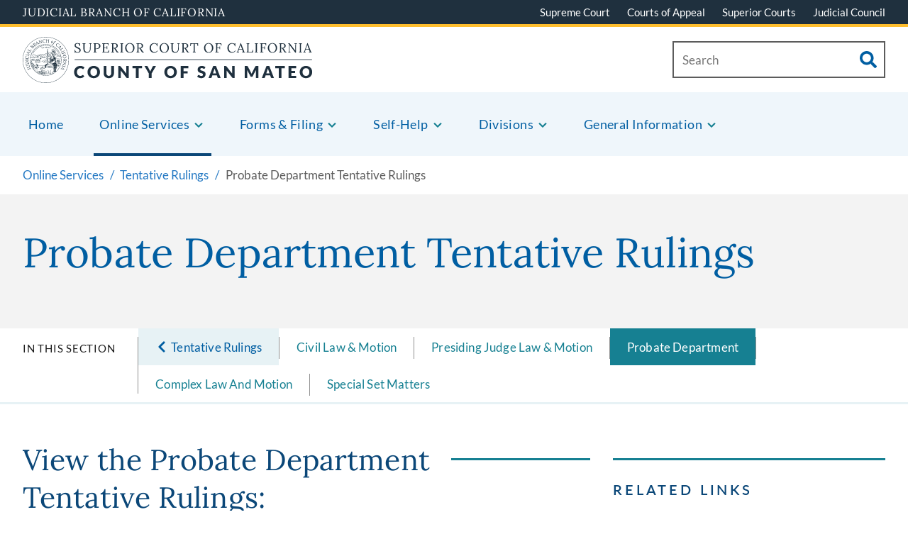

--- FILE ---
content_type: text/html; charset=UTF-8
request_url: https://sanmateo.courts.ca.gov/online-services/tentative-rulings/probate-department-tentative-rulings
body_size: 232882
content:
<!DOCTYPE html>
<html lang="en" dir="ltr" prefix="content: http://purl.org/rss/1.0/modules/content/  dc: http://purl.org/dc/terms/  foaf: http://xmlns.com/foaf/0.1/  og: http://ogp.me/ns#  rdfs: http://www.w3.org/2000/01/rdf-schema#  schema: http://schema.org/  sioc: http://rdfs.org/sioc/ns#  sioct: http://rdfs.org/sioc/types#  skos: http://www.w3.org/2004/02/skos/core#  xsd: http://www.w3.org/2001/XMLSchema# ">
  <head>
    <meta charset="utf-8" /><script type="text/javascript">(window.NREUM||(NREUM={})).init={privacy:{cookies_enabled:true},ajax:{deny_list:["bam.nr-data.net"]},feature_flags:["soft_nav"],distributed_tracing:{enabled:true}};(window.NREUM||(NREUM={})).loader_config={agentID:"1386067385",accountID:"3899710",trustKey:"66686",xpid:"Vw4OWFFSCBABVlJSAwgHUFIH",licenseKey:"NRJS-e40def89537a4a364f2",applicationID:"1230490666",browserID:"1386067385"};;/*! For license information please see nr-loader-spa-1.308.0.min.js.LICENSE.txt */
(()=>{var e,t,r={384:(e,t,r)=>{"use strict";r.d(t,{NT:()=>a,US:()=>u,Zm:()=>o,bQ:()=>d,dV:()=>c,pV:()=>l});var n=r(6154),i=r(1863),s=r(1910);const a={beacon:"bam.nr-data.net",errorBeacon:"bam.nr-data.net"};function o(){return n.gm.NREUM||(n.gm.NREUM={}),void 0===n.gm.newrelic&&(n.gm.newrelic=n.gm.NREUM),n.gm.NREUM}function c(){let e=o();return e.o||(e.o={ST:n.gm.setTimeout,SI:n.gm.setImmediate||n.gm.setInterval,CT:n.gm.clearTimeout,XHR:n.gm.XMLHttpRequest,REQ:n.gm.Request,EV:n.gm.Event,PR:n.gm.Promise,MO:n.gm.MutationObserver,FETCH:n.gm.fetch,WS:n.gm.WebSocket},(0,s.i)(...Object.values(e.o))),e}function d(e,t){let r=o();r.initializedAgents??={},t.initializedAt={ms:(0,i.t)(),date:new Date},r.initializedAgents[e]=t}function u(e,t){o()[e]=t}function l(){return function(){let e=o();const t=e.info||{};e.info={beacon:a.beacon,errorBeacon:a.errorBeacon,...t}}(),function(){let e=o();const t=e.init||{};e.init={...t}}(),c(),function(){let e=o();const t=e.loader_config||{};e.loader_config={...t}}(),o()}},782:(e,t,r)=>{"use strict";r.d(t,{T:()=>n});const n=r(860).K7.pageViewTiming},860:(e,t,r)=>{"use strict";r.d(t,{$J:()=>u,K7:()=>c,P3:()=>d,XX:()=>i,Yy:()=>o,df:()=>s,qY:()=>n,v4:()=>a});const n="events",i="jserrors",s="browser/blobs",a="rum",o="browser/logs",c={ajax:"ajax",genericEvents:"generic_events",jserrors:i,logging:"logging",metrics:"metrics",pageAction:"page_action",pageViewEvent:"page_view_event",pageViewTiming:"page_view_timing",sessionReplay:"session_replay",sessionTrace:"session_trace",softNav:"soft_navigations",spa:"spa"},d={[c.pageViewEvent]:1,[c.pageViewTiming]:2,[c.metrics]:3,[c.jserrors]:4,[c.spa]:5,[c.ajax]:6,[c.sessionTrace]:7,[c.softNav]:8,[c.sessionReplay]:9,[c.logging]:10,[c.genericEvents]:11},u={[c.pageViewEvent]:a,[c.pageViewTiming]:n,[c.ajax]:n,[c.spa]:n,[c.softNav]:n,[c.metrics]:i,[c.jserrors]:i,[c.sessionTrace]:s,[c.sessionReplay]:s,[c.logging]:o,[c.genericEvents]:"ins"}},944:(e,t,r)=>{"use strict";r.d(t,{R:()=>i});var n=r(3241);function i(e,t){"function"==typeof console.debug&&(console.debug("New Relic Warning: https://github.com/newrelic/newrelic-browser-agent/blob/main/docs/warning-codes.md#".concat(e),t),(0,n.W)({agentIdentifier:null,drained:null,type:"data",name:"warn",feature:"warn",data:{code:e,secondary:t}}))}},993:(e,t,r)=>{"use strict";r.d(t,{A$:()=>s,ET:()=>a,TZ:()=>o,p_:()=>i});var n=r(860);const i={ERROR:"ERROR",WARN:"WARN",INFO:"INFO",DEBUG:"DEBUG",TRACE:"TRACE"},s={OFF:0,ERROR:1,WARN:2,INFO:3,DEBUG:4,TRACE:5},a="log",o=n.K7.logging},1541:(e,t,r)=>{"use strict";r.d(t,{U:()=>i,f:()=>n});const n={MFE:"MFE",BA:"BA"};function i(e,t){if(2!==t?.harvestEndpointVersion)return{};const r=t.agentRef.runtime.appMetadata.agents[0].entityGuid;return e?{"source.id":e.id,"source.name":e.name,"source.type":e.type,"parent.id":e.parent?.id||r,"parent.type":e.parent?.type||n.BA}:{"entity.guid":r,appId:t.agentRef.info.applicationID}}},1687:(e,t,r)=>{"use strict";r.d(t,{Ak:()=>d,Ze:()=>h,x3:()=>u});var n=r(3241),i=r(7836),s=r(3606),a=r(860),o=r(2646);const c={};function d(e,t){const r={staged:!1,priority:a.P3[t]||0};l(e),c[e].get(t)||c[e].set(t,r)}function u(e,t){e&&c[e]&&(c[e].get(t)&&c[e].delete(t),p(e,t,!1),c[e].size&&f(e))}function l(e){if(!e)throw new Error("agentIdentifier required");c[e]||(c[e]=new Map)}function h(e="",t="feature",r=!1){if(l(e),!e||!c[e].get(t)||r)return p(e,t);c[e].get(t).staged=!0,f(e)}function f(e){const t=Array.from(c[e]);t.every(([e,t])=>t.staged)&&(t.sort((e,t)=>e[1].priority-t[1].priority),t.forEach(([t])=>{c[e].delete(t),p(e,t)}))}function p(e,t,r=!0){const a=e?i.ee.get(e):i.ee,c=s.i.handlers;if(!a.aborted&&a.backlog&&c){if((0,n.W)({agentIdentifier:e,type:"lifecycle",name:"drain",feature:t}),r){const e=a.backlog[t],r=c[t];if(r){for(let t=0;e&&t<e.length;++t)g(e[t],r);Object.entries(r).forEach(([e,t])=>{Object.values(t||{}).forEach(t=>{t[0]?.on&&t[0]?.context()instanceof o.y&&t[0].on(e,t[1])})})}}a.isolatedBacklog||delete c[t],a.backlog[t]=null,a.emit("drain-"+t,[])}}function g(e,t){var r=e[1];Object.values(t[r]||{}).forEach(t=>{var r=e[0];if(t[0]===r){var n=t[1],i=e[3],s=e[2];n.apply(i,s)}})}},1738:(e,t,r)=>{"use strict";r.d(t,{U:()=>f,Y:()=>h});var n=r(3241),i=r(9908),s=r(1863),a=r(944),o=r(5701),c=r(3969),d=r(8362),u=r(860),l=r(4261);function h(e,t,r,s){const h=s||r;!h||h[e]&&h[e]!==d.d.prototype[e]||(h[e]=function(){(0,i.p)(c.xV,["API/"+e+"/called"],void 0,u.K7.metrics,r.ee),(0,n.W)({agentIdentifier:r.agentIdentifier,drained:!!o.B?.[r.agentIdentifier],type:"data",name:"api",feature:l.Pl+e,data:{}});try{return t.apply(this,arguments)}catch(e){(0,a.R)(23,e)}})}function f(e,t,r,n,a){const o=e.info;null===r?delete o.jsAttributes[t]:o.jsAttributes[t]=r,(a||null===r)&&(0,i.p)(l.Pl+n,[(0,s.t)(),t,r],void 0,"session",e.ee)}},1741:(e,t,r)=>{"use strict";r.d(t,{W:()=>s});var n=r(944),i=r(4261);class s{#e(e,...t){if(this[e]!==s.prototype[e])return this[e](...t);(0,n.R)(35,e)}addPageAction(e,t){return this.#e(i.hG,e,t)}register(e){return this.#e(i.eY,e)}recordCustomEvent(e,t){return this.#e(i.fF,e,t)}setPageViewName(e,t){return this.#e(i.Fw,e,t)}setCustomAttribute(e,t,r){return this.#e(i.cD,e,t,r)}noticeError(e,t){return this.#e(i.o5,e,t)}setUserId(e,t=!1){return this.#e(i.Dl,e,t)}setApplicationVersion(e){return this.#e(i.nb,e)}setErrorHandler(e){return this.#e(i.bt,e)}addRelease(e,t){return this.#e(i.k6,e,t)}log(e,t){return this.#e(i.$9,e,t)}start(){return this.#e(i.d3)}finished(e){return this.#e(i.BL,e)}recordReplay(){return this.#e(i.CH)}pauseReplay(){return this.#e(i.Tb)}addToTrace(e){return this.#e(i.U2,e)}setCurrentRouteName(e){return this.#e(i.PA,e)}interaction(e){return this.#e(i.dT,e)}wrapLogger(e,t,r){return this.#e(i.Wb,e,t,r)}measure(e,t){return this.#e(i.V1,e,t)}consent(e){return this.#e(i.Pv,e)}}},1863:(e,t,r)=>{"use strict";function n(){return Math.floor(performance.now())}r.d(t,{t:()=>n})},1910:(e,t,r)=>{"use strict";r.d(t,{i:()=>s});var n=r(944);const i=new Map;function s(...e){return e.every(e=>{if(i.has(e))return i.get(e);const t="function"==typeof e?e.toString():"",r=t.includes("[native code]"),s=t.includes("nrWrapper");return r||s||(0,n.R)(64,e?.name||t),i.set(e,r),r})}},2555:(e,t,r)=>{"use strict";r.d(t,{D:()=>o,f:()=>a});var n=r(384),i=r(8122);const s={beacon:n.NT.beacon,errorBeacon:n.NT.errorBeacon,licenseKey:void 0,applicationID:void 0,sa:void 0,queueTime:void 0,applicationTime:void 0,ttGuid:void 0,user:void 0,account:void 0,product:void 0,extra:void 0,jsAttributes:{},userAttributes:void 0,atts:void 0,transactionName:void 0,tNamePlain:void 0};function a(e){try{return!!e.licenseKey&&!!e.errorBeacon&&!!e.applicationID}catch(e){return!1}}const o=e=>(0,i.a)(e,s)},2614:(e,t,r)=>{"use strict";r.d(t,{BB:()=>a,H3:()=>n,g:()=>d,iL:()=>c,tS:()=>o,uh:()=>i,wk:()=>s});const n="NRBA",i="SESSION",s=144e5,a=18e5,o={STARTED:"session-started",PAUSE:"session-pause",RESET:"session-reset",RESUME:"session-resume",UPDATE:"session-update"},c={SAME_TAB:"same-tab",CROSS_TAB:"cross-tab"},d={OFF:0,FULL:1,ERROR:2}},2646:(e,t,r)=>{"use strict";r.d(t,{y:()=>n});class n{constructor(e){this.contextId=e}}},2843:(e,t,r)=>{"use strict";r.d(t,{G:()=>s,u:()=>i});var n=r(3878);function i(e,t=!1,r,i){(0,n.DD)("visibilitychange",function(){if(t)return void("hidden"===document.visibilityState&&e());e(document.visibilityState)},r,i)}function s(e,t,r){(0,n.sp)("pagehide",e,t,r)}},3241:(e,t,r)=>{"use strict";r.d(t,{W:()=>s});var n=r(6154);const i="newrelic";function s(e={}){try{n.gm.dispatchEvent(new CustomEvent(i,{detail:e}))}catch(e){}}},3304:(e,t,r)=>{"use strict";r.d(t,{A:()=>s});var n=r(7836);const i=()=>{const e=new WeakSet;return(t,r)=>{if("object"==typeof r&&null!==r){if(e.has(r))return;e.add(r)}return r}};function s(e){try{return JSON.stringify(e,i())??""}catch(e){try{n.ee.emit("internal-error",[e])}catch(e){}return""}}},3333:(e,t,r)=>{"use strict";r.d(t,{$v:()=>u,TZ:()=>n,Xh:()=>c,Zp:()=>i,kd:()=>d,mq:()=>o,nf:()=>a,qN:()=>s});const n=r(860).K7.genericEvents,i=["auxclick","click","copy","keydown","paste","scrollend"],s=["focus","blur"],a=4,o=1e3,c=2e3,d=["PageAction","UserAction","BrowserPerformance"],u={RESOURCES:"experimental.resources",REGISTER:"register"}},3434:(e,t,r)=>{"use strict";r.d(t,{Jt:()=>s,YM:()=>d});var n=r(7836),i=r(5607);const s="nr@original:".concat(i.W),a=50;var o=Object.prototype.hasOwnProperty,c=!1;function d(e,t){return e||(e=n.ee),r.inPlace=function(e,t,n,i,s){n||(n="");const a="-"===n.charAt(0);for(let o=0;o<t.length;o++){const c=t[o],d=e[c];l(d)||(e[c]=r(d,a?c+n:n,i,c,s))}},r.flag=s,r;function r(t,r,n,c,d){return l(t)?t:(r||(r=""),nrWrapper[s]=t,function(e,t,r){if(Object.defineProperty&&Object.keys)try{return Object.keys(e).forEach(function(r){Object.defineProperty(t,r,{get:function(){return e[r]},set:function(t){return e[r]=t,t}})}),t}catch(e){u([e],r)}for(var n in e)o.call(e,n)&&(t[n]=e[n])}(t,nrWrapper,e),nrWrapper);function nrWrapper(){var s,o,l,h;let f;try{o=this,s=[...arguments],l="function"==typeof n?n(s,o):n||{}}catch(t){u([t,"",[s,o,c],l],e)}i(r+"start",[s,o,c],l,d);const p=performance.now();let g;try{return h=t.apply(o,s),g=performance.now(),h}catch(e){throw g=performance.now(),i(r+"err",[s,o,e],l,d),f=e,f}finally{const e=g-p,t={start:p,end:g,duration:e,isLongTask:e>=a,methodName:c,thrownError:f};t.isLongTask&&i("long-task",[t,o],l,d),i(r+"end",[s,o,h],l,d)}}}function i(r,n,i,s){if(!c||t){var a=c;c=!0;try{e.emit(r,n,i,t,s)}catch(t){u([t,r,n,i],e)}c=a}}}function u(e,t){t||(t=n.ee);try{t.emit("internal-error",e)}catch(e){}}function l(e){return!(e&&"function"==typeof e&&e.apply&&!e[s])}},3606:(e,t,r)=>{"use strict";r.d(t,{i:()=>s});var n=r(9908);s.on=a;var i=s.handlers={};function s(e,t,r,s){a(s||n.d,i,e,t,r)}function a(e,t,r,i,s){s||(s="feature"),e||(e=n.d);var a=t[s]=t[s]||{};(a[r]=a[r]||[]).push([e,i])}},3738:(e,t,r)=>{"use strict";r.d(t,{He:()=>i,Kp:()=>o,Lc:()=>d,Rz:()=>u,TZ:()=>n,bD:()=>s,d3:()=>a,jx:()=>l,sl:()=>h,uP:()=>c});const n=r(860).K7.sessionTrace,i="bstResource",s="resource",a="-start",o="-end",c="fn"+a,d="fn"+o,u="pushState",l=1e3,h=3e4},3785:(e,t,r)=>{"use strict";r.d(t,{R:()=>c,b:()=>d});var n=r(9908),i=r(1863),s=r(860),a=r(3969),o=r(993);function c(e,t,r={},c=o.p_.INFO,d=!0,u,l=(0,i.t)()){(0,n.p)(a.xV,["API/logging/".concat(c.toLowerCase(),"/called")],void 0,s.K7.metrics,e),(0,n.p)(o.ET,[l,t,r,c,d,u],void 0,s.K7.logging,e)}function d(e){return"string"==typeof e&&Object.values(o.p_).some(t=>t===e.toUpperCase().trim())}},3878:(e,t,r)=>{"use strict";function n(e,t){return{capture:e,passive:!1,signal:t}}function i(e,t,r=!1,i){window.addEventListener(e,t,n(r,i))}function s(e,t,r=!1,i){document.addEventListener(e,t,n(r,i))}r.d(t,{DD:()=>s,jT:()=>n,sp:()=>i})},3962:(e,t,r)=>{"use strict";r.d(t,{AM:()=>a,O2:()=>l,OV:()=>s,Qu:()=>h,TZ:()=>c,ih:()=>f,pP:()=>o,t1:()=>u,tC:()=>i,wD:()=>d});var n=r(860);const i=["click","keydown","submit"],s="popstate",a="api",o="initialPageLoad",c=n.K7.softNav,d=5e3,u=500,l={INITIAL_PAGE_LOAD:"",ROUTE_CHANGE:1,UNSPECIFIED:2},h={INTERACTION:1,AJAX:2,CUSTOM_END:3,CUSTOM_TRACER:4},f={IP:"in progress",PF:"pending finish",FIN:"finished",CAN:"cancelled"}},3969:(e,t,r)=>{"use strict";r.d(t,{TZ:()=>n,XG:()=>o,rs:()=>i,xV:()=>a,z_:()=>s});const n=r(860).K7.metrics,i="sm",s="cm",a="storeSupportabilityMetrics",o="storeEventMetrics"},4234:(e,t,r)=>{"use strict";r.d(t,{W:()=>s});var n=r(7836),i=r(1687);class s{constructor(e,t){this.agentIdentifier=e,this.ee=n.ee.get(e),this.featureName=t,this.blocked=!1}deregisterDrain(){(0,i.x3)(this.agentIdentifier,this.featureName)}}},4261:(e,t,r)=>{"use strict";r.d(t,{$9:()=>u,BL:()=>c,CH:()=>p,Dl:()=>R,Fw:()=>w,PA:()=>v,Pl:()=>n,Pv:()=>A,Tb:()=>h,U2:()=>a,V1:()=>E,Wb:()=>T,bt:()=>y,cD:()=>b,d3:()=>x,dT:()=>d,eY:()=>g,fF:()=>f,hG:()=>s,hw:()=>i,k6:()=>o,nb:()=>m,o5:()=>l});const n="api-",i=n+"ixn-",s="addPageAction",a="addToTrace",o="addRelease",c="finished",d="interaction",u="log",l="noticeError",h="pauseReplay",f="recordCustomEvent",p="recordReplay",g="register",m="setApplicationVersion",v="setCurrentRouteName",b="setCustomAttribute",y="setErrorHandler",w="setPageViewName",R="setUserId",x="start",T="wrapLogger",E="measure",A="consent"},5205:(e,t,r)=>{"use strict";r.d(t,{j:()=>S});var n=r(384),i=r(1741);var s=r(2555),a=r(3333);const o=e=>{if(!e||"string"!=typeof e)return!1;try{document.createDocumentFragment().querySelector(e)}catch{return!1}return!0};var c=r(2614),d=r(944),u=r(8122);const l="[data-nr-mask]",h=e=>(0,u.a)(e,(()=>{const e={feature_flags:[],experimental:{allow_registered_children:!1,resources:!1},mask_selector:"*",block_selector:"[data-nr-block]",mask_input_options:{color:!1,date:!1,"datetime-local":!1,email:!1,month:!1,number:!1,range:!1,search:!1,tel:!1,text:!1,time:!1,url:!1,week:!1,textarea:!1,select:!1,password:!0}};return{ajax:{deny_list:void 0,block_internal:!0,enabled:!0,autoStart:!0},api:{get allow_registered_children(){return e.feature_flags.includes(a.$v.REGISTER)||e.experimental.allow_registered_children},set allow_registered_children(t){e.experimental.allow_registered_children=t},duplicate_registered_data:!1},browser_consent_mode:{enabled:!1},distributed_tracing:{enabled:void 0,exclude_newrelic_header:void 0,cors_use_newrelic_header:void 0,cors_use_tracecontext_headers:void 0,allowed_origins:void 0},get feature_flags(){return e.feature_flags},set feature_flags(t){e.feature_flags=t},generic_events:{enabled:!0,autoStart:!0},harvest:{interval:30},jserrors:{enabled:!0,autoStart:!0},logging:{enabled:!0,autoStart:!0},metrics:{enabled:!0,autoStart:!0},obfuscate:void 0,page_action:{enabled:!0},page_view_event:{enabled:!0,autoStart:!0},page_view_timing:{enabled:!0,autoStart:!0},performance:{capture_marks:!1,capture_measures:!1,capture_detail:!0,resources:{get enabled(){return e.feature_flags.includes(a.$v.RESOURCES)||e.experimental.resources},set enabled(t){e.experimental.resources=t},asset_types:[],first_party_domains:[],ignore_newrelic:!0}},privacy:{cookies_enabled:!0},proxy:{assets:void 0,beacon:void 0},session:{expiresMs:c.wk,inactiveMs:c.BB},session_replay:{autoStart:!0,enabled:!1,preload:!1,sampling_rate:10,error_sampling_rate:100,collect_fonts:!1,inline_images:!1,fix_stylesheets:!0,mask_all_inputs:!0,get mask_text_selector(){return e.mask_selector},set mask_text_selector(t){o(t)?e.mask_selector="".concat(t,",").concat(l):""===t||null===t?e.mask_selector=l:(0,d.R)(5,t)},get block_class(){return"nr-block"},get ignore_class(){return"nr-ignore"},get mask_text_class(){return"nr-mask"},get block_selector(){return e.block_selector},set block_selector(t){o(t)?e.block_selector+=",".concat(t):""!==t&&(0,d.R)(6,t)},get mask_input_options(){return e.mask_input_options},set mask_input_options(t){t&&"object"==typeof t?e.mask_input_options={...t,password:!0}:(0,d.R)(7,t)}},session_trace:{enabled:!0,autoStart:!0},soft_navigations:{enabled:!0,autoStart:!0},spa:{enabled:!0,autoStart:!0},ssl:void 0,user_actions:{enabled:!0,elementAttributes:["id","className","tagName","type"]}}})());var f=r(6154),p=r(9324);let g=0;const m={buildEnv:p.F3,distMethod:p.Xs,version:p.xv,originTime:f.WN},v={consented:!1},b={appMetadata:{},get consented(){return this.session?.state?.consent||v.consented},set consented(e){v.consented=e},customTransaction:void 0,denyList:void 0,disabled:!1,harvester:void 0,isolatedBacklog:!1,isRecording:!1,loaderType:void 0,maxBytes:3e4,obfuscator:void 0,onerror:void 0,ptid:void 0,releaseIds:{},session:void 0,timeKeeper:void 0,registeredEntities:[],jsAttributesMetadata:{bytes:0},get harvestCount(){return++g}},y=e=>{const t=(0,u.a)(e,b),r=Object.keys(m).reduce((e,t)=>(e[t]={value:m[t],writable:!1,configurable:!0,enumerable:!0},e),{});return Object.defineProperties(t,r)};var w=r(5701);const R=e=>{const t=e.startsWith("http");e+="/",r.p=t?e:"https://"+e};var x=r(7836),T=r(3241);const E={accountID:void 0,trustKey:void 0,agentID:void 0,licenseKey:void 0,applicationID:void 0,xpid:void 0},A=e=>(0,u.a)(e,E),_=new Set;function S(e,t={},r,a){let{init:o,info:c,loader_config:d,runtime:u={},exposed:l=!0}=t;if(!c){const e=(0,n.pV)();o=e.init,c=e.info,d=e.loader_config}e.init=h(o||{}),e.loader_config=A(d||{}),c.jsAttributes??={},f.bv&&(c.jsAttributes.isWorker=!0),e.info=(0,s.D)(c);const p=e.init,g=[c.beacon,c.errorBeacon];_.has(e.agentIdentifier)||(p.proxy.assets&&(R(p.proxy.assets),g.push(p.proxy.assets)),p.proxy.beacon&&g.push(p.proxy.beacon),e.beacons=[...g],function(e){const t=(0,n.pV)();Object.getOwnPropertyNames(i.W.prototype).forEach(r=>{const n=i.W.prototype[r];if("function"!=typeof n||"constructor"===n)return;let s=t[r];e[r]&&!1!==e.exposed&&"micro-agent"!==e.runtime?.loaderType&&(t[r]=(...t)=>{const n=e[r](...t);return s?s(...t):n})})}(e),(0,n.US)("activatedFeatures",w.B)),u.denyList=[...p.ajax.deny_list||[],...p.ajax.block_internal?g:[]],u.ptid=e.agentIdentifier,u.loaderType=r,e.runtime=y(u),_.has(e.agentIdentifier)||(e.ee=x.ee.get(e.agentIdentifier),e.exposed=l,(0,T.W)({agentIdentifier:e.agentIdentifier,drained:!!w.B?.[e.agentIdentifier],type:"lifecycle",name:"initialize",feature:void 0,data:e.config})),_.add(e.agentIdentifier)}},5270:(e,t,r)=>{"use strict";r.d(t,{Aw:()=>a,SR:()=>s,rF:()=>o});var n=r(384),i=r(7767);function s(e){return!!(0,n.dV)().o.MO&&(0,i.V)(e)&&!0===e?.session_trace.enabled}function a(e){return!0===e?.session_replay.preload&&s(e)}function o(e,t){try{if("string"==typeof t?.type){if("password"===t.type.toLowerCase())return"*".repeat(e?.length||0);if(void 0!==t?.dataset?.nrUnmask||t?.classList?.contains("nr-unmask"))return e}}catch(e){}return"string"==typeof e?e.replace(/[\S]/g,"*"):"*".repeat(e?.length||0)}},5289:(e,t,r)=>{"use strict";r.d(t,{GG:()=>a,Qr:()=>c,sB:()=>o});var n=r(3878),i=r(6389);function s(){return"undefined"==typeof document||"complete"===document.readyState}function a(e,t){if(s())return e();const r=(0,i.J)(e),a=setInterval(()=>{s()&&(clearInterval(a),r())},500);(0,n.sp)("load",r,t)}function o(e){if(s())return e();(0,n.DD)("DOMContentLoaded",e)}function c(e){if(s())return e();(0,n.sp)("popstate",e)}},5607:(e,t,r)=>{"use strict";r.d(t,{W:()=>n});const n=(0,r(9566).bz)()},5701:(e,t,r)=>{"use strict";r.d(t,{B:()=>s,t:()=>a});var n=r(3241);const i=new Set,s={};function a(e,t){const r=t.agentIdentifier;s[r]??={},e&&"object"==typeof e&&(i.has(r)||(t.ee.emit("rumresp",[e]),s[r]=e,i.add(r),(0,n.W)({agentIdentifier:r,loaded:!0,drained:!0,type:"lifecycle",name:"load",feature:void 0,data:e})))}},6154:(e,t,r)=>{"use strict";r.d(t,{OF:()=>d,RI:()=>i,WN:()=>h,bv:()=>s,eN:()=>f,gm:()=>a,lR:()=>l,m:()=>c,mw:()=>o,sb:()=>u});var n=r(1863);const i="undefined"!=typeof window&&!!window.document,s="undefined"!=typeof WorkerGlobalScope&&("undefined"!=typeof self&&self instanceof WorkerGlobalScope&&self.navigator instanceof WorkerNavigator||"undefined"!=typeof globalThis&&globalThis instanceof WorkerGlobalScope&&globalThis.navigator instanceof WorkerNavigator),a=i?window:"undefined"!=typeof WorkerGlobalScope&&("undefined"!=typeof self&&self instanceof WorkerGlobalScope&&self||"undefined"!=typeof globalThis&&globalThis instanceof WorkerGlobalScope&&globalThis),o=Boolean("hidden"===a?.document?.visibilityState),c=""+a?.location,d=/iPad|iPhone|iPod/.test(a.navigator?.userAgent),u=d&&"undefined"==typeof SharedWorker,l=(()=>{const e=a.navigator?.userAgent?.match(/Firefox[/\s](\d+\.\d+)/);return Array.isArray(e)&&e.length>=2?+e[1]:0})(),h=Date.now()-(0,n.t)(),f=()=>"undefined"!=typeof PerformanceNavigationTiming&&a?.performance?.getEntriesByType("navigation")?.[0]?.responseStart},6344:(e,t,r)=>{"use strict";r.d(t,{BB:()=>u,Qb:()=>l,TZ:()=>i,Ug:()=>a,Vh:()=>s,_s:()=>o,bc:()=>d,yP:()=>c});var n=r(2614);const i=r(860).K7.sessionReplay,s="errorDuringReplay",a=.12,o={DomContentLoaded:0,Load:1,FullSnapshot:2,IncrementalSnapshot:3,Meta:4,Custom:5},c={[n.g.ERROR]:15e3,[n.g.FULL]:3e5,[n.g.OFF]:0},d={RESET:{message:"Session was reset",sm:"Reset"},IMPORT:{message:"Recorder failed to import",sm:"Import"},TOO_MANY:{message:"429: Too Many Requests",sm:"Too-Many"},TOO_BIG:{message:"Payload was too large",sm:"Too-Big"},CROSS_TAB:{message:"Session Entity was set to OFF on another tab",sm:"Cross-Tab"},ENTITLEMENTS:{message:"Session Replay is not allowed and will not be started",sm:"Entitlement"}},u=5e3,l={API:"api",RESUME:"resume",SWITCH_TO_FULL:"switchToFull",INITIALIZE:"initialize",PRELOAD:"preload"}},6389:(e,t,r)=>{"use strict";function n(e,t=500,r={}){const n=r?.leading||!1;let i;return(...r)=>{n&&void 0===i&&(e.apply(this,r),i=setTimeout(()=>{i=clearTimeout(i)},t)),n||(clearTimeout(i),i=setTimeout(()=>{e.apply(this,r)},t))}}function i(e){let t=!1;return(...r)=>{t||(t=!0,e.apply(this,r))}}r.d(t,{J:()=>i,s:()=>n})},6630:(e,t,r)=>{"use strict";r.d(t,{T:()=>n});const n=r(860).K7.pageViewEvent},6774:(e,t,r)=>{"use strict";r.d(t,{T:()=>n});const n=r(860).K7.jserrors},7295:(e,t,r)=>{"use strict";r.d(t,{Xv:()=>a,gX:()=>i,iW:()=>s});var n=[];function i(e){if(!e||s(e))return!1;if(0===n.length)return!0;if("*"===n[0].hostname)return!1;for(var t=0;t<n.length;t++){var r=n[t];if(r.hostname.test(e.hostname)&&r.pathname.test(e.pathname))return!1}return!0}function s(e){return void 0===e.hostname}function a(e){if(n=[],e&&e.length)for(var t=0;t<e.length;t++){let r=e[t];if(!r)continue;if("*"===r)return void(n=[{hostname:"*"}]);0===r.indexOf("http://")?r=r.substring(7):0===r.indexOf("https://")&&(r=r.substring(8));const i=r.indexOf("/");let s,a;i>0?(s=r.substring(0,i),a=r.substring(i)):(s=r,a="*");let[c]=s.split(":");n.push({hostname:o(c),pathname:o(a,!0)})}}function o(e,t=!1){const r=e.replace(/[.+?^${}()|[\]\\]/g,e=>"\\"+e).replace(/\*/g,".*?");return new RegExp((t?"^":"")+r+"$")}},7485:(e,t,r)=>{"use strict";r.d(t,{D:()=>i});var n=r(6154);function i(e){if(0===(e||"").indexOf("data:"))return{protocol:"data"};try{const t=new URL(e,location.href),r={port:t.port,hostname:t.hostname,pathname:t.pathname,search:t.search,protocol:t.protocol.slice(0,t.protocol.indexOf(":")),sameOrigin:t.protocol===n.gm?.location?.protocol&&t.host===n.gm?.location?.host};return r.port&&""!==r.port||("http:"===t.protocol&&(r.port="80"),"https:"===t.protocol&&(r.port="443")),r.pathname&&""!==r.pathname?r.pathname.startsWith("/")||(r.pathname="/".concat(r.pathname)):r.pathname="/",r}catch(e){return{}}}},7699:(e,t,r)=>{"use strict";r.d(t,{It:()=>s,KC:()=>o,No:()=>i,qh:()=>a});var n=r(860);const i=16e3,s=1e6,a="SESSION_ERROR",o={[n.K7.logging]:!0,[n.K7.genericEvents]:!1,[n.K7.jserrors]:!1,[n.K7.ajax]:!1}},7767:(e,t,r)=>{"use strict";r.d(t,{V:()=>i});var n=r(6154);const i=e=>n.RI&&!0===e?.privacy.cookies_enabled},7836:(e,t,r)=>{"use strict";r.d(t,{P:()=>o,ee:()=>c});var n=r(384),i=r(8990),s=r(2646),a=r(5607);const o="nr@context:".concat(a.W),c=function e(t,r){var n={},a={},u={},l=!1;try{l=16===r.length&&d.initializedAgents?.[r]?.runtime.isolatedBacklog}catch(e){}var h={on:p,addEventListener:p,removeEventListener:function(e,t){var r=n[e];if(!r)return;for(var i=0;i<r.length;i++)r[i]===t&&r.splice(i,1)},emit:function(e,r,n,i,s){!1!==s&&(s=!0);if(c.aborted&&!i)return;t&&s&&t.emit(e,r,n);var o=f(n);g(e).forEach(e=>{e.apply(o,r)});var d=v()[a[e]];d&&d.push([h,e,r,o]);return o},get:m,listeners:g,context:f,buffer:function(e,t){const r=v();if(t=t||"feature",h.aborted)return;Object.entries(e||{}).forEach(([e,n])=>{a[n]=t,t in r||(r[t]=[])})},abort:function(){h._aborted=!0,Object.keys(h.backlog).forEach(e=>{delete h.backlog[e]})},isBuffering:function(e){return!!v()[a[e]]},debugId:r,backlog:l?{}:t&&"object"==typeof t.backlog?t.backlog:{},isolatedBacklog:l};return Object.defineProperty(h,"aborted",{get:()=>{let e=h._aborted||!1;return e||(t&&(e=t.aborted),e)}}),h;function f(e){return e&&e instanceof s.y?e:e?(0,i.I)(e,o,()=>new s.y(o)):new s.y(o)}function p(e,t){n[e]=g(e).concat(t)}function g(e){return n[e]||[]}function m(t){return u[t]=u[t]||e(h,t)}function v(){return h.backlog}}(void 0,"globalEE"),d=(0,n.Zm)();d.ee||(d.ee=c)},8122:(e,t,r)=>{"use strict";r.d(t,{a:()=>i});var n=r(944);function i(e,t){try{if(!e||"object"!=typeof e)return(0,n.R)(3);if(!t||"object"!=typeof t)return(0,n.R)(4);const r=Object.create(Object.getPrototypeOf(t),Object.getOwnPropertyDescriptors(t)),s=0===Object.keys(r).length?e:r;for(let a in s)if(void 0!==e[a])try{if(null===e[a]){r[a]=null;continue}Array.isArray(e[a])&&Array.isArray(t[a])?r[a]=Array.from(new Set([...e[a],...t[a]])):"object"==typeof e[a]&&"object"==typeof t[a]?r[a]=i(e[a],t[a]):r[a]=e[a]}catch(e){r[a]||(0,n.R)(1,e)}return r}catch(e){(0,n.R)(2,e)}}},8139:(e,t,r)=>{"use strict";r.d(t,{u:()=>h});var n=r(7836),i=r(3434),s=r(8990),a=r(6154);const o={},c=a.gm.XMLHttpRequest,d="addEventListener",u="removeEventListener",l="nr@wrapped:".concat(n.P);function h(e){var t=function(e){return(e||n.ee).get("events")}(e);if(o[t.debugId]++)return t;o[t.debugId]=1;var r=(0,i.YM)(t,!0);function h(e){r.inPlace(e,[d,u],"-",p)}function p(e,t){return e[1]}return"getPrototypeOf"in Object&&(a.RI&&f(document,h),c&&f(c.prototype,h),f(a.gm,h)),t.on(d+"-start",function(e,t){var n=e[1];if(null!==n&&("function"==typeof n||"object"==typeof n)&&"newrelic"!==e[0]){var i=(0,s.I)(n,l,function(){var e={object:function(){if("function"!=typeof n.handleEvent)return;return n.handleEvent.apply(n,arguments)},function:n}[typeof n];return e?r(e,"fn-",null,e.name||"anonymous"):n});this.wrapped=e[1]=i}}),t.on(u+"-start",function(e){e[1]=this.wrapped||e[1]}),t}function f(e,t,...r){let n=e;for(;"object"==typeof n&&!Object.prototype.hasOwnProperty.call(n,d);)n=Object.getPrototypeOf(n);n&&t(n,...r)}},8362:(e,t,r)=>{"use strict";r.d(t,{d:()=>s});var n=r(9566),i=r(1741);class s extends i.W{agentIdentifier=(0,n.LA)(16)}},8374:(e,t,r)=>{r.nc=(()=>{try{return document?.currentScript?.nonce}catch(e){}return""})()},8990:(e,t,r)=>{"use strict";r.d(t,{I:()=>i});var n=Object.prototype.hasOwnProperty;function i(e,t,r){if(n.call(e,t))return e[t];var i=r();if(Object.defineProperty&&Object.keys)try{return Object.defineProperty(e,t,{value:i,writable:!0,enumerable:!1}),i}catch(e){}return e[t]=i,i}},9119:(e,t,r)=>{"use strict";r.d(t,{L:()=>s});var n=/([^?#]*)[^#]*(#[^?]*|$).*/,i=/([^?#]*)().*/;function s(e,t){return e?e.replace(t?n:i,"$1$2"):e}},9300:(e,t,r)=>{"use strict";r.d(t,{T:()=>n});const n=r(860).K7.ajax},9324:(e,t,r)=>{"use strict";r.d(t,{AJ:()=>a,F3:()=>i,Xs:()=>s,Yq:()=>o,xv:()=>n});const n="1.308.0",i="PROD",s="CDN",a="@newrelic/rrweb",o="1.0.1"},9566:(e,t,r)=>{"use strict";r.d(t,{LA:()=>o,ZF:()=>c,bz:()=>a,el:()=>d});var n=r(6154);const i="xxxxxxxx-xxxx-4xxx-yxxx-xxxxxxxxxxxx";function s(e,t){return e?15&e[t]:16*Math.random()|0}function a(){const e=n.gm?.crypto||n.gm?.msCrypto;let t,r=0;return e&&e.getRandomValues&&(t=e.getRandomValues(new Uint8Array(30))),i.split("").map(e=>"x"===e?s(t,r++).toString(16):"y"===e?(3&s()|8).toString(16):e).join("")}function o(e){const t=n.gm?.crypto||n.gm?.msCrypto;let r,i=0;t&&t.getRandomValues&&(r=t.getRandomValues(new Uint8Array(e)));const a=[];for(var o=0;o<e;o++)a.push(s(r,i++).toString(16));return a.join("")}function c(){return o(16)}function d(){return o(32)}},9908:(e,t,r)=>{"use strict";r.d(t,{d:()=>n,p:()=>i});var n=r(7836).ee.get("handle");function i(e,t,r,i,s){s?(s.buffer([e],i),s.emit(e,t,r)):(n.buffer([e],i),n.emit(e,t,r))}}},n={};function i(e){var t=n[e];if(void 0!==t)return t.exports;var s=n[e]={exports:{}};return r[e](s,s.exports,i),s.exports}i.m=r,i.d=(e,t)=>{for(var r in t)i.o(t,r)&&!i.o(e,r)&&Object.defineProperty(e,r,{enumerable:!0,get:t[r]})},i.f={},i.e=e=>Promise.all(Object.keys(i.f).reduce((t,r)=>(i.f[r](e,t),t),[])),i.u=e=>({212:"nr-spa-compressor",249:"nr-spa-recorder",478:"nr-spa"}[e]+"-1.308.0.min.js"),i.o=(e,t)=>Object.prototype.hasOwnProperty.call(e,t),e={},t="NRBA-1.308.0.PROD:",i.l=(r,n,s,a)=>{if(e[r])e[r].push(n);else{var o,c;if(void 0!==s)for(var d=document.getElementsByTagName("script"),u=0;u<d.length;u++){var l=d[u];if(l.getAttribute("src")==r||l.getAttribute("data-webpack")==t+s){o=l;break}}if(!o){c=!0;var h={478:"sha512-RSfSVnmHk59T/uIPbdSE0LPeqcEdF4/+XhfJdBuccH5rYMOEZDhFdtnh6X6nJk7hGpzHd9Ujhsy7lZEz/ORYCQ==",249:"sha512-ehJXhmntm85NSqW4MkhfQqmeKFulra3klDyY0OPDUE+sQ3GokHlPh1pmAzuNy//3j4ac6lzIbmXLvGQBMYmrkg==",212:"sha512-B9h4CR46ndKRgMBcK+j67uSR2RCnJfGefU+A7FrgR/k42ovXy5x/MAVFiSvFxuVeEk/pNLgvYGMp1cBSK/G6Fg=="};(o=document.createElement("script")).charset="utf-8",i.nc&&o.setAttribute("nonce",i.nc),o.setAttribute("data-webpack",t+s),o.src=r,0!==o.src.indexOf(window.location.origin+"/")&&(o.crossOrigin="anonymous"),h[a]&&(o.integrity=h[a])}e[r]=[n];var f=(t,n)=>{o.onerror=o.onload=null,clearTimeout(p);var i=e[r];if(delete e[r],o.parentNode&&o.parentNode.removeChild(o),i&&i.forEach(e=>e(n)),t)return t(n)},p=setTimeout(f.bind(null,void 0,{type:"timeout",target:o}),12e4);o.onerror=f.bind(null,o.onerror),o.onload=f.bind(null,o.onload),c&&document.head.appendChild(o)}},i.r=e=>{"undefined"!=typeof Symbol&&Symbol.toStringTag&&Object.defineProperty(e,Symbol.toStringTag,{value:"Module"}),Object.defineProperty(e,"__esModule",{value:!0})},i.p="https://js-agent.newrelic.com/",(()=>{var e={38:0,788:0};i.f.j=(t,r)=>{var n=i.o(e,t)?e[t]:void 0;if(0!==n)if(n)r.push(n[2]);else{var s=new Promise((r,i)=>n=e[t]=[r,i]);r.push(n[2]=s);var a=i.p+i.u(t),o=new Error;i.l(a,r=>{if(i.o(e,t)&&(0!==(n=e[t])&&(e[t]=void 0),n)){var s=r&&("load"===r.type?"missing":r.type),a=r&&r.target&&r.target.src;o.message="Loading chunk "+t+" failed: ("+s+": "+a+")",o.name="ChunkLoadError",o.type=s,o.request=a,n[1](o)}},"chunk-"+t,t)}};var t=(t,r)=>{var n,s,[a,o,c]=r,d=0;if(a.some(t=>0!==e[t])){for(n in o)i.o(o,n)&&(i.m[n]=o[n]);if(c)c(i)}for(t&&t(r);d<a.length;d++)s=a[d],i.o(e,s)&&e[s]&&e[s][0](),e[s]=0},r=self["webpackChunk:NRBA-1.308.0.PROD"]=self["webpackChunk:NRBA-1.308.0.PROD"]||[];r.forEach(t.bind(null,0)),r.push=t.bind(null,r.push.bind(r))})(),(()=>{"use strict";i(8374);var e=i(8362),t=i(860);const r=Object.values(t.K7);var n=i(5205);var s=i(9908),a=i(1863),o=i(4261),c=i(1738);var d=i(1687),u=i(4234),l=i(5289),h=i(6154),f=i(944),p=i(5270),g=i(7767),m=i(6389),v=i(7699);class b extends u.W{constructor(e,t){super(e.agentIdentifier,t),this.agentRef=e,this.abortHandler=void 0,this.featAggregate=void 0,this.loadedSuccessfully=void 0,this.onAggregateImported=new Promise(e=>{this.loadedSuccessfully=e}),this.deferred=Promise.resolve(),!1===e.init[this.featureName].autoStart?this.deferred=new Promise((t,r)=>{this.ee.on("manual-start-all",(0,m.J)(()=>{(0,d.Ak)(e.agentIdentifier,this.featureName),t()}))}):(0,d.Ak)(e.agentIdentifier,t)}importAggregator(e,t,r={}){if(this.featAggregate)return;const n=async()=>{let n;await this.deferred;try{if((0,g.V)(e.init)){const{setupAgentSession:t}=await i.e(478).then(i.bind(i,8766));n=t(e)}}catch(e){(0,f.R)(20,e),this.ee.emit("internal-error",[e]),(0,s.p)(v.qh,[e],void 0,this.featureName,this.ee)}try{if(!this.#t(this.featureName,n,e.init))return(0,d.Ze)(this.agentIdentifier,this.featureName),void this.loadedSuccessfully(!1);const{Aggregate:i}=await t();this.featAggregate=new i(e,r),e.runtime.harvester.initializedAggregates.push(this.featAggregate),this.loadedSuccessfully(!0)}catch(e){(0,f.R)(34,e),this.abortHandler?.(),(0,d.Ze)(this.agentIdentifier,this.featureName,!0),this.loadedSuccessfully(!1),this.ee&&this.ee.abort()}};h.RI?(0,l.GG)(()=>n(),!0):n()}#t(e,r,n){if(this.blocked)return!1;switch(e){case t.K7.sessionReplay:return(0,p.SR)(n)&&!!r;case t.K7.sessionTrace:return!!r;default:return!0}}}var y=i(6630),w=i(2614),R=i(3241);class x extends b{static featureName=y.T;constructor(e){var t;super(e,y.T),this.setupInspectionEvents(e.agentIdentifier),t=e,(0,c.Y)(o.Fw,function(e,r){"string"==typeof e&&("/"!==e.charAt(0)&&(e="/"+e),t.runtime.customTransaction=(r||"http://custom.transaction")+e,(0,s.p)(o.Pl+o.Fw,[(0,a.t)()],void 0,void 0,t.ee))},t),this.importAggregator(e,()=>i.e(478).then(i.bind(i,2467)))}setupInspectionEvents(e){const t=(t,r)=>{t&&(0,R.W)({agentIdentifier:e,timeStamp:t.timeStamp,loaded:"complete"===t.target.readyState,type:"window",name:r,data:t.target.location+""})};(0,l.sB)(e=>{t(e,"DOMContentLoaded")}),(0,l.GG)(e=>{t(e,"load")}),(0,l.Qr)(e=>{t(e,"navigate")}),this.ee.on(w.tS.UPDATE,(t,r)=>{(0,R.W)({agentIdentifier:e,type:"lifecycle",name:"session",data:r})})}}var T=i(384);class E extends e.d{constructor(e){var t;(super(),h.gm)?(this.features={},(0,T.bQ)(this.agentIdentifier,this),this.desiredFeatures=new Set(e.features||[]),this.desiredFeatures.add(x),(0,n.j)(this,e,e.loaderType||"agent"),t=this,(0,c.Y)(o.cD,function(e,r,n=!1){if("string"==typeof e){if(["string","number","boolean"].includes(typeof r)||null===r)return(0,c.U)(t,e,r,o.cD,n);(0,f.R)(40,typeof r)}else(0,f.R)(39,typeof e)},t),function(e){(0,c.Y)(o.Dl,function(t,r=!1){if("string"!=typeof t&&null!==t)return void(0,f.R)(41,typeof t);const n=e.info.jsAttributes["enduser.id"];r&&null!=n&&n!==t?(0,s.p)(o.Pl+"setUserIdAndResetSession",[t],void 0,"session",e.ee):(0,c.U)(e,"enduser.id",t,o.Dl,!0)},e)}(this),function(e){(0,c.Y)(o.nb,function(t){if("string"==typeof t||null===t)return(0,c.U)(e,"application.version",t,o.nb,!1);(0,f.R)(42,typeof t)},e)}(this),function(e){(0,c.Y)(o.d3,function(){e.ee.emit("manual-start-all")},e)}(this),function(e){(0,c.Y)(o.Pv,function(t=!0){if("boolean"==typeof t){if((0,s.p)(o.Pl+o.Pv,[t],void 0,"session",e.ee),e.runtime.consented=t,t){const t=e.features.page_view_event;t.onAggregateImported.then(e=>{const r=t.featAggregate;e&&!r.sentRum&&r.sendRum()})}}else(0,f.R)(65,typeof t)},e)}(this),this.run()):(0,f.R)(21)}get config(){return{info:this.info,init:this.init,loader_config:this.loader_config,runtime:this.runtime}}get api(){return this}run(){try{const e=function(e){const t={};return r.forEach(r=>{t[r]=!!e[r]?.enabled}),t}(this.init),n=[...this.desiredFeatures];n.sort((e,r)=>t.P3[e.featureName]-t.P3[r.featureName]),n.forEach(r=>{if(!e[r.featureName]&&r.featureName!==t.K7.pageViewEvent)return;if(r.featureName===t.K7.spa)return void(0,f.R)(67);const n=function(e){switch(e){case t.K7.ajax:return[t.K7.jserrors];case t.K7.sessionTrace:return[t.K7.ajax,t.K7.pageViewEvent];case t.K7.sessionReplay:return[t.K7.sessionTrace];case t.K7.pageViewTiming:return[t.K7.pageViewEvent];default:return[]}}(r.featureName).filter(e=>!(e in this.features));n.length>0&&(0,f.R)(36,{targetFeature:r.featureName,missingDependencies:n}),this.features[r.featureName]=new r(this)})}catch(e){(0,f.R)(22,e);for(const e in this.features)this.features[e].abortHandler?.();const t=(0,T.Zm)();delete t.initializedAgents[this.agentIdentifier]?.features,delete this.sharedAggregator;return t.ee.get(this.agentIdentifier).abort(),!1}}}var A=i(2843),_=i(782);class S extends b{static featureName=_.T;constructor(e){super(e,_.T),h.RI&&((0,A.u)(()=>(0,s.p)("docHidden",[(0,a.t)()],void 0,_.T,this.ee),!0),(0,A.G)(()=>(0,s.p)("winPagehide",[(0,a.t)()],void 0,_.T,this.ee)),this.importAggregator(e,()=>i.e(478).then(i.bind(i,9917))))}}var O=i(3969);class I extends b{static featureName=O.TZ;constructor(e){super(e,O.TZ),h.RI&&document.addEventListener("securitypolicyviolation",e=>{(0,s.p)(O.xV,["Generic/CSPViolation/Detected"],void 0,this.featureName,this.ee)}),this.importAggregator(e,()=>i.e(478).then(i.bind(i,6555)))}}var N=i(6774),P=i(3878),k=i(3304);class D{constructor(e,t,r,n,i){this.name="UncaughtError",this.message="string"==typeof e?e:(0,k.A)(e),this.sourceURL=t,this.line=r,this.column=n,this.__newrelic=i}}function C(e){return M(e)?e:new D(void 0!==e?.message?e.message:e,e?.filename||e?.sourceURL,e?.lineno||e?.line,e?.colno||e?.col,e?.__newrelic,e?.cause)}function j(e){const t="Unhandled Promise Rejection: ";if(!e?.reason)return;if(M(e.reason)){try{e.reason.message.startsWith(t)||(e.reason.message=t+e.reason.message)}catch(e){}return C(e.reason)}const r=C(e.reason);return(r.message||"").startsWith(t)||(r.message=t+r.message),r}function L(e){if(e.error instanceof SyntaxError&&!/:\d+$/.test(e.error.stack?.trim())){const t=new D(e.message,e.filename,e.lineno,e.colno,e.error.__newrelic,e.cause);return t.name=SyntaxError.name,t}return M(e.error)?e.error:C(e)}function M(e){return e instanceof Error&&!!e.stack}function H(e,r,n,i,o=(0,a.t)()){"string"==typeof e&&(e=new Error(e)),(0,s.p)("err",[e,o,!1,r,n.runtime.isRecording,void 0,i],void 0,t.K7.jserrors,n.ee),(0,s.p)("uaErr",[],void 0,t.K7.genericEvents,n.ee)}var B=i(1541),K=i(993),W=i(3785);function U(e,{customAttributes:t={},level:r=K.p_.INFO}={},n,i,s=(0,a.t)()){(0,W.R)(n.ee,e,t,r,!1,i,s)}function F(e,r,n,i,c=(0,a.t)()){(0,s.p)(o.Pl+o.hG,[c,e,r,i],void 0,t.K7.genericEvents,n.ee)}function V(e,r,n,i,c=(0,a.t)()){const{start:d,end:u,customAttributes:l}=r||{},h={customAttributes:l||{}};if("object"!=typeof h.customAttributes||"string"!=typeof e||0===e.length)return void(0,f.R)(57);const p=(e,t)=>null==e?t:"number"==typeof e?e:e instanceof PerformanceMark?e.startTime:Number.NaN;if(h.start=p(d,0),h.end=p(u,c),Number.isNaN(h.start)||Number.isNaN(h.end))(0,f.R)(57);else{if(h.duration=h.end-h.start,!(h.duration<0))return(0,s.p)(o.Pl+o.V1,[h,e,i],void 0,t.K7.genericEvents,n.ee),h;(0,f.R)(58)}}function G(e,r={},n,i,c=(0,a.t)()){(0,s.p)(o.Pl+o.fF,[c,e,r,i],void 0,t.K7.genericEvents,n.ee)}function z(e){(0,c.Y)(o.eY,function(t){return Y(e,t)},e)}function Y(e,r,n){(0,f.R)(54,"newrelic.register"),r||={},r.type=B.f.MFE,r.licenseKey||=e.info.licenseKey,r.blocked=!1,r.parent=n||{},Array.isArray(r.tags)||(r.tags=[]);const i={};r.tags.forEach(e=>{"name"!==e&&"id"!==e&&(i["source.".concat(e)]=!0)}),r.isolated??=!0;let o=()=>{};const c=e.runtime.registeredEntities;if(!r.isolated){const e=c.find(({metadata:{target:{id:e}}})=>e===r.id&&!r.isolated);if(e)return e}const d=e=>{r.blocked=!0,o=e};function u(e){return"string"==typeof e&&!!e.trim()&&e.trim().length<501||"number"==typeof e}e.init.api.allow_registered_children||d((0,m.J)(()=>(0,f.R)(55))),u(r.id)&&u(r.name)||d((0,m.J)(()=>(0,f.R)(48,r)));const l={addPageAction:(t,n={})=>g(F,[t,{...i,...n},e],r),deregister:()=>{d((0,m.J)(()=>(0,f.R)(68)))},log:(t,n={})=>g(U,[t,{...n,customAttributes:{...i,...n.customAttributes||{}}},e],r),measure:(t,n={})=>g(V,[t,{...n,customAttributes:{...i,...n.customAttributes||{}}},e],r),noticeError:(t,n={})=>g(H,[t,{...i,...n},e],r),register:(t={})=>g(Y,[e,t],l.metadata.target),recordCustomEvent:(t,n={})=>g(G,[t,{...i,...n},e],r),setApplicationVersion:e=>p("application.version",e),setCustomAttribute:(e,t)=>p(e,t),setUserId:e=>p("enduser.id",e),metadata:{customAttributes:i,target:r}},h=()=>(r.blocked&&o(),r.blocked);h()||c.push(l);const p=(e,t)=>{h()||(i[e]=t)},g=(r,n,i)=>{if(h())return;const o=(0,a.t)();(0,s.p)(O.xV,["API/register/".concat(r.name,"/called")],void 0,t.K7.metrics,e.ee);try{if(e.init.api.duplicate_registered_data&&"register"!==r.name){let e=n;if(n[1]instanceof Object){const t={"child.id":i.id,"child.type":i.type};e="customAttributes"in n[1]?[n[0],{...n[1],customAttributes:{...n[1].customAttributes,...t}},...n.slice(2)]:[n[0],{...n[1],...t},...n.slice(2)]}r(...e,void 0,o)}return r(...n,i,o)}catch(e){(0,f.R)(50,e)}};return l}class Z extends b{static featureName=N.T;constructor(e){var t;super(e,N.T),t=e,(0,c.Y)(o.o5,(e,r)=>H(e,r,t),t),function(e){(0,c.Y)(o.bt,function(t){e.runtime.onerror=t},e)}(e),function(e){let t=0;(0,c.Y)(o.k6,function(e,r){++t>10||(this.runtime.releaseIds[e.slice(-200)]=(""+r).slice(-200))},e)}(e),z(e);try{this.removeOnAbort=new AbortController}catch(e){}this.ee.on("internal-error",(t,r)=>{this.abortHandler&&(0,s.p)("ierr",[C(t),(0,a.t)(),!0,{},e.runtime.isRecording,r],void 0,this.featureName,this.ee)}),h.gm.addEventListener("unhandledrejection",t=>{this.abortHandler&&(0,s.p)("err",[j(t),(0,a.t)(),!1,{unhandledPromiseRejection:1},e.runtime.isRecording],void 0,this.featureName,this.ee)},(0,P.jT)(!1,this.removeOnAbort?.signal)),h.gm.addEventListener("error",t=>{this.abortHandler&&(0,s.p)("err",[L(t),(0,a.t)(),!1,{},e.runtime.isRecording],void 0,this.featureName,this.ee)},(0,P.jT)(!1,this.removeOnAbort?.signal)),this.abortHandler=this.#r,this.importAggregator(e,()=>i.e(478).then(i.bind(i,2176)))}#r(){this.removeOnAbort?.abort(),this.abortHandler=void 0}}var q=i(8990);let X=1;function J(e){const t=typeof e;return!e||"object"!==t&&"function"!==t?-1:e===h.gm?0:(0,q.I)(e,"nr@id",function(){return X++})}function Q(e){if("string"==typeof e&&e.length)return e.length;if("object"==typeof e){if("undefined"!=typeof ArrayBuffer&&e instanceof ArrayBuffer&&e.byteLength)return e.byteLength;if("undefined"!=typeof Blob&&e instanceof Blob&&e.size)return e.size;if(!("undefined"!=typeof FormData&&e instanceof FormData))try{return(0,k.A)(e).length}catch(e){return}}}var ee=i(8139),te=i(7836),re=i(3434);const ne={},ie=["open","send"];function se(e){var t=e||te.ee;const r=function(e){return(e||te.ee).get("xhr")}(t);if(void 0===h.gm.XMLHttpRequest)return r;if(ne[r.debugId]++)return r;ne[r.debugId]=1,(0,ee.u)(t);var n=(0,re.YM)(r),i=h.gm.XMLHttpRequest,s=h.gm.MutationObserver,a=h.gm.Promise,o=h.gm.setInterval,c="readystatechange",d=["onload","onerror","onabort","onloadstart","onloadend","onprogress","ontimeout"],u=[],l=h.gm.XMLHttpRequest=function(e){const t=new i(e),s=r.context(t);try{r.emit("new-xhr",[t],s),t.addEventListener(c,(a=s,function(){var e=this;e.readyState>3&&!a.resolved&&(a.resolved=!0,r.emit("xhr-resolved",[],e)),n.inPlace(e,d,"fn-",y)}),(0,P.jT)(!1))}catch(e){(0,f.R)(15,e);try{r.emit("internal-error",[e])}catch(e){}}var a;return t};function p(e,t){n.inPlace(t,["onreadystatechange"],"fn-",y)}if(function(e,t){for(var r in e)t[r]=e[r]}(i,l),l.prototype=i.prototype,n.inPlace(l.prototype,ie,"-xhr-",y),r.on("send-xhr-start",function(e,t){p(e,t),function(e){u.push(e),s&&(g?g.then(b):o?o(b):(m=-m,v.data=m))}(t)}),r.on("open-xhr-start",p),s){var g=a&&a.resolve();if(!o&&!a){var m=1,v=document.createTextNode(m);new s(b).observe(v,{characterData:!0})}}else t.on("fn-end",function(e){e[0]&&e[0].type===c||b()});function b(){for(var e=0;e<u.length;e++)p(0,u[e]);u.length&&(u=[])}function y(e,t){return t}return r}var ae="fetch-",oe=ae+"body-",ce=["arrayBuffer","blob","json","text","formData"],de=h.gm.Request,ue=h.gm.Response,le="prototype";const he={};function fe(e){const t=function(e){return(e||te.ee).get("fetch")}(e);if(!(de&&ue&&h.gm.fetch))return t;if(he[t.debugId]++)return t;function r(e,r,n){var i=e[r];"function"==typeof i&&(e[r]=function(){var e,r=[...arguments],s={};t.emit(n+"before-start",[r],s),s[te.P]&&s[te.P].dt&&(e=s[te.P].dt);var a=i.apply(this,r);return t.emit(n+"start",[r,e],a),a.then(function(e){return t.emit(n+"end",[null,e],a),e},function(e){throw t.emit(n+"end",[e],a),e})})}return he[t.debugId]=1,ce.forEach(e=>{r(de[le],e,oe),r(ue[le],e,oe)}),r(h.gm,"fetch",ae),t.on(ae+"end",function(e,r){var n=this;if(r){var i=r.headers.get("content-length");null!==i&&(n.rxSize=i),t.emit(ae+"done",[null,r],n)}else t.emit(ae+"done",[e],n)}),t}var pe=i(7485),ge=i(9566);class me{constructor(e){this.agentRef=e}generateTracePayload(e){const t=this.agentRef.loader_config;if(!this.shouldGenerateTrace(e)||!t)return null;var r=(t.accountID||"").toString()||null,n=(t.agentID||"").toString()||null,i=(t.trustKey||"").toString()||null;if(!r||!n)return null;var s=(0,ge.ZF)(),a=(0,ge.el)(),o=Date.now(),c={spanId:s,traceId:a,timestamp:o};return(e.sameOrigin||this.isAllowedOrigin(e)&&this.useTraceContextHeadersForCors())&&(c.traceContextParentHeader=this.generateTraceContextParentHeader(s,a),c.traceContextStateHeader=this.generateTraceContextStateHeader(s,o,r,n,i)),(e.sameOrigin&&!this.excludeNewrelicHeader()||!e.sameOrigin&&this.isAllowedOrigin(e)&&this.useNewrelicHeaderForCors())&&(c.newrelicHeader=this.generateTraceHeader(s,a,o,r,n,i)),c}generateTraceContextParentHeader(e,t){return"00-"+t+"-"+e+"-01"}generateTraceContextStateHeader(e,t,r,n,i){return i+"@nr=0-1-"+r+"-"+n+"-"+e+"----"+t}generateTraceHeader(e,t,r,n,i,s){if(!("function"==typeof h.gm?.btoa))return null;var a={v:[0,1],d:{ty:"Browser",ac:n,ap:i,id:e,tr:t,ti:r}};return s&&n!==s&&(a.d.tk=s),btoa((0,k.A)(a))}shouldGenerateTrace(e){return this.agentRef.init?.distributed_tracing?.enabled&&this.isAllowedOrigin(e)}isAllowedOrigin(e){var t=!1;const r=this.agentRef.init?.distributed_tracing;if(e.sameOrigin)t=!0;else if(r?.allowed_origins instanceof Array)for(var n=0;n<r.allowed_origins.length;n++){var i=(0,pe.D)(r.allowed_origins[n]);if(e.hostname===i.hostname&&e.protocol===i.protocol&&e.port===i.port){t=!0;break}}return t}excludeNewrelicHeader(){var e=this.agentRef.init?.distributed_tracing;return!!e&&!!e.exclude_newrelic_header}useNewrelicHeaderForCors(){var e=this.agentRef.init?.distributed_tracing;return!!e&&!1!==e.cors_use_newrelic_header}useTraceContextHeadersForCors(){var e=this.agentRef.init?.distributed_tracing;return!!e&&!!e.cors_use_tracecontext_headers}}var ve=i(9300),be=i(7295);function ye(e){return"string"==typeof e?e:e instanceof(0,T.dV)().o.REQ?e.url:h.gm?.URL&&e instanceof URL?e.href:void 0}var we=["load","error","abort","timeout"],Re=we.length,xe=(0,T.dV)().o.REQ,Te=(0,T.dV)().o.XHR;const Ee="X-NewRelic-App-Data";class Ae extends b{static featureName=ve.T;constructor(e){super(e,ve.T),this.dt=new me(e),this.handler=(e,t,r,n)=>(0,s.p)(e,t,r,n,this.ee);try{const e={xmlhttprequest:"xhr",fetch:"fetch",beacon:"beacon"};h.gm?.performance?.getEntriesByType("resource").forEach(r=>{if(r.initiatorType in e&&0!==r.responseStatus){const n={status:r.responseStatus},i={rxSize:r.transferSize,duration:Math.floor(r.duration),cbTime:0};_e(n,r.name),this.handler("xhr",[n,i,r.startTime,r.responseEnd,e[r.initiatorType]],void 0,t.K7.ajax)}})}catch(e){}fe(this.ee),se(this.ee),function(e,r,n,i){function o(e){var t=this;t.totalCbs=0,t.called=0,t.cbTime=0,t.end=T,t.ended=!1,t.xhrGuids={},t.lastSize=null,t.loadCaptureCalled=!1,t.params=this.params||{},t.metrics=this.metrics||{},t.latestLongtaskEnd=0,e.addEventListener("load",function(r){E(t,e)},(0,P.jT)(!1)),h.lR||e.addEventListener("progress",function(e){t.lastSize=e.loaded},(0,P.jT)(!1))}function c(e){this.params={method:e[0]},_e(this,e[1]),this.metrics={}}function d(t,r){e.loader_config.xpid&&this.sameOrigin&&r.setRequestHeader("X-NewRelic-ID",e.loader_config.xpid);var n=i.generateTracePayload(this.parsedOrigin);if(n){var s=!1;n.newrelicHeader&&(r.setRequestHeader("newrelic",n.newrelicHeader),s=!0),n.traceContextParentHeader&&(r.setRequestHeader("traceparent",n.traceContextParentHeader),n.traceContextStateHeader&&r.setRequestHeader("tracestate",n.traceContextStateHeader),s=!0),s&&(this.dt=n)}}function u(e,t){var n=this.metrics,i=e[0],s=this;if(n&&i){var o=Q(i);o&&(n.txSize=o)}this.startTime=(0,a.t)(),this.body=i,this.listener=function(e){try{"abort"!==e.type||s.loadCaptureCalled||(s.params.aborted=!0),("load"!==e.type||s.called===s.totalCbs&&(s.onloadCalled||"function"!=typeof t.onload)&&"function"==typeof s.end)&&s.end(t)}catch(e){try{r.emit("internal-error",[e])}catch(e){}}};for(var c=0;c<Re;c++)t.addEventListener(we[c],this.listener,(0,P.jT)(!1))}function l(e,t,r){this.cbTime+=e,t?this.onloadCalled=!0:this.called+=1,this.called!==this.totalCbs||!this.onloadCalled&&"function"==typeof r.onload||"function"!=typeof this.end||this.end(r)}function f(e,t){var r=""+J(e)+!!t;this.xhrGuids&&!this.xhrGuids[r]&&(this.xhrGuids[r]=!0,this.totalCbs+=1)}function p(e,t){var r=""+J(e)+!!t;this.xhrGuids&&this.xhrGuids[r]&&(delete this.xhrGuids[r],this.totalCbs-=1)}function g(){this.endTime=(0,a.t)()}function m(e,t){t instanceof Te&&"load"===e[0]&&r.emit("xhr-load-added",[e[1],e[2]],t)}function v(e,t){t instanceof Te&&"load"===e[0]&&r.emit("xhr-load-removed",[e[1],e[2]],t)}function b(e,t,r){t instanceof Te&&("onload"===r&&(this.onload=!0),("load"===(e[0]&&e[0].type)||this.onload)&&(this.xhrCbStart=(0,a.t)()))}function y(e,t){this.xhrCbStart&&r.emit("xhr-cb-time",[(0,a.t)()-this.xhrCbStart,this.onload,t],t)}function w(e){var t,r=e[1]||{};if("string"==typeof e[0]?0===(t=e[0]).length&&h.RI&&(t=""+h.gm.location.href):e[0]&&e[0].url?t=e[0].url:h.gm?.URL&&e[0]&&e[0]instanceof URL?t=e[0].href:"function"==typeof e[0].toString&&(t=e[0].toString()),"string"==typeof t&&0!==t.length){t&&(this.parsedOrigin=(0,pe.D)(t),this.sameOrigin=this.parsedOrigin.sameOrigin);var n=i.generateTracePayload(this.parsedOrigin);if(n&&(n.newrelicHeader||n.traceContextParentHeader))if(e[0]&&e[0].headers)o(e[0].headers,n)&&(this.dt=n);else{var s={};for(var a in r)s[a]=r[a];s.headers=new Headers(r.headers||{}),o(s.headers,n)&&(this.dt=n),e.length>1?e[1]=s:e.push(s)}}function o(e,t){var r=!1;return t.newrelicHeader&&(e.set("newrelic",t.newrelicHeader),r=!0),t.traceContextParentHeader&&(e.set("traceparent",t.traceContextParentHeader),t.traceContextStateHeader&&e.set("tracestate",t.traceContextStateHeader),r=!0),r}}function R(e,t){this.params={},this.metrics={},this.startTime=(0,a.t)(),this.dt=t,e.length>=1&&(this.target=e[0]),e.length>=2&&(this.opts=e[1]);var r=this.opts||{},n=this.target;_e(this,ye(n));var i=(""+(n&&n instanceof xe&&n.method||r.method||"GET")).toUpperCase();this.params.method=i,this.body=r.body,this.txSize=Q(r.body)||0}function x(e,r){if(this.endTime=(0,a.t)(),this.params||(this.params={}),(0,be.iW)(this.params))return;let i;this.params.status=r?r.status:0,"string"==typeof this.rxSize&&this.rxSize.length>0&&(i=+this.rxSize);const s={txSize:this.txSize,rxSize:i,duration:(0,a.t)()-this.startTime};n("xhr",[this.params,s,this.startTime,this.endTime,"fetch"],this,t.K7.ajax)}function T(e){const r=this.params,i=this.metrics;if(!this.ended){this.ended=!0;for(let t=0;t<Re;t++)e.removeEventListener(we[t],this.listener,!1);r.aborted||(0,be.iW)(r)||(i.duration=(0,a.t)()-this.startTime,this.loadCaptureCalled||4!==e.readyState?null==r.status&&(r.status=0):E(this,e),i.cbTime=this.cbTime,n("xhr",[r,i,this.startTime,this.endTime,"xhr"],this,t.K7.ajax))}}function E(e,n){e.params.status=n.status;var i=function(e,t){var r=e.responseType;return"json"===r&&null!==t?t:"arraybuffer"===r||"blob"===r||"json"===r?Q(e.response):"text"===r||""===r||void 0===r?Q(e.responseText):void 0}(n,e.lastSize);if(i&&(e.metrics.rxSize=i),e.sameOrigin&&n.getAllResponseHeaders().indexOf(Ee)>=0){var a=n.getResponseHeader(Ee);a&&((0,s.p)(O.rs,["Ajax/CrossApplicationTracing/Header/Seen"],void 0,t.K7.metrics,r),e.params.cat=a.split(", ").pop())}e.loadCaptureCalled=!0}r.on("new-xhr",o),r.on("open-xhr-start",c),r.on("open-xhr-end",d),r.on("send-xhr-start",u),r.on("xhr-cb-time",l),r.on("xhr-load-added",f),r.on("xhr-load-removed",p),r.on("xhr-resolved",g),r.on("addEventListener-end",m),r.on("removeEventListener-end",v),r.on("fn-end",y),r.on("fetch-before-start",w),r.on("fetch-start",R),r.on("fn-start",b),r.on("fetch-done",x)}(e,this.ee,this.handler,this.dt),this.importAggregator(e,()=>i.e(478).then(i.bind(i,3845)))}}function _e(e,t){var r=(0,pe.D)(t),n=e.params||e;n.hostname=r.hostname,n.port=r.port,n.protocol=r.protocol,n.host=r.hostname+":"+r.port,n.pathname=r.pathname,e.parsedOrigin=r,e.sameOrigin=r.sameOrigin}const Se={},Oe=["pushState","replaceState"];function Ie(e){const t=function(e){return(e||te.ee).get("history")}(e);return!h.RI||Se[t.debugId]++||(Se[t.debugId]=1,(0,re.YM)(t).inPlace(window.history,Oe,"-")),t}var Ne=i(3738);function Pe(e){(0,c.Y)(o.BL,function(r=Date.now()){const n=r-h.WN;n<0&&(0,f.R)(62,r),(0,s.p)(O.XG,[o.BL,{time:n}],void 0,t.K7.metrics,e.ee),e.addToTrace({name:o.BL,start:r,origin:"nr"}),(0,s.p)(o.Pl+o.hG,[n,o.BL],void 0,t.K7.genericEvents,e.ee)},e)}const{He:ke,bD:De,d3:Ce,Kp:je,TZ:Le,Lc:Me,uP:He,Rz:Be}=Ne;class Ke extends b{static featureName=Le;constructor(e){var r;super(e,Le),r=e,(0,c.Y)(o.U2,function(e){if(!(e&&"object"==typeof e&&e.name&&e.start))return;const n={n:e.name,s:e.start-h.WN,e:(e.end||e.start)-h.WN,o:e.origin||"",t:"api"};n.s<0||n.e<0||n.e<n.s?(0,f.R)(61,{start:n.s,end:n.e}):(0,s.p)("bstApi",[n],void 0,t.K7.sessionTrace,r.ee)},r),Pe(e);if(!(0,g.V)(e.init))return void this.deregisterDrain();const n=this.ee;let d;Ie(n),this.eventsEE=(0,ee.u)(n),this.eventsEE.on(He,function(e,t){this.bstStart=(0,a.t)()}),this.eventsEE.on(Me,function(e,r){(0,s.p)("bst",[e[0],r,this.bstStart,(0,a.t)()],void 0,t.K7.sessionTrace,n)}),n.on(Be+Ce,function(e){this.time=(0,a.t)(),this.startPath=location.pathname+location.hash}),n.on(Be+je,function(e){(0,s.p)("bstHist",[location.pathname+location.hash,this.startPath,this.time],void 0,t.K7.sessionTrace,n)});try{d=new PerformanceObserver(e=>{const r=e.getEntries();(0,s.p)(ke,[r],void 0,t.K7.sessionTrace,n)}),d.observe({type:De,buffered:!0})}catch(e){}this.importAggregator(e,()=>i.e(478).then(i.bind(i,6974)),{resourceObserver:d})}}var We=i(6344);class Ue extends b{static featureName=We.TZ;#n;recorder;constructor(e){var r;let n;super(e,We.TZ),r=e,(0,c.Y)(o.CH,function(){(0,s.p)(o.CH,[],void 0,t.K7.sessionReplay,r.ee)},r),function(e){(0,c.Y)(o.Tb,function(){(0,s.p)(o.Tb,[],void 0,t.K7.sessionReplay,e.ee)},e)}(e);try{n=JSON.parse(localStorage.getItem("".concat(w.H3,"_").concat(w.uh)))}catch(e){}(0,p.SR)(e.init)&&this.ee.on(o.CH,()=>this.#i()),this.#s(n)&&this.importRecorder().then(e=>{e.startRecording(We.Qb.PRELOAD,n?.sessionReplayMode)}),this.importAggregator(this.agentRef,()=>i.e(478).then(i.bind(i,6167)),this),this.ee.on("err",e=>{this.blocked||this.agentRef.runtime.isRecording&&(this.errorNoticed=!0,(0,s.p)(We.Vh,[e],void 0,this.featureName,this.ee))})}#s(e){return e&&(e.sessionReplayMode===w.g.FULL||e.sessionReplayMode===w.g.ERROR)||(0,p.Aw)(this.agentRef.init)}importRecorder(){return this.recorder?Promise.resolve(this.recorder):(this.#n??=Promise.all([i.e(478),i.e(249)]).then(i.bind(i,4866)).then(({Recorder:e})=>(this.recorder=new e(this),this.recorder)).catch(e=>{throw this.ee.emit("internal-error",[e]),this.blocked=!0,e}),this.#n)}#i(){this.blocked||(this.featAggregate?this.featAggregate.mode!==w.g.FULL&&this.featAggregate.initializeRecording(w.g.FULL,!0,We.Qb.API):this.importRecorder().then(()=>{this.recorder.startRecording(We.Qb.API,w.g.FULL)}))}}var Fe=i(3962);class Ve extends b{static featureName=Fe.TZ;constructor(e){if(super(e,Fe.TZ),function(e){const r=e.ee.get("tracer");function n(){}(0,c.Y)(o.dT,function(e){return(new n).get("object"==typeof e?e:{})},e);const i=n.prototype={createTracer:function(n,i){var o={},c=this,d="function"==typeof i;return(0,s.p)(O.xV,["API/createTracer/called"],void 0,t.K7.metrics,e.ee),function(){if(r.emit((d?"":"no-")+"fn-start",[(0,a.t)(),c,d],o),d)try{return i.apply(this,arguments)}catch(e){const t="string"==typeof e?new Error(e):e;throw r.emit("fn-err",[arguments,this,t],o),t}finally{r.emit("fn-end",[(0,a.t)()],o)}}}};["actionText","setName","setAttribute","save","ignore","onEnd","getContext","end","get"].forEach(r=>{c.Y.apply(this,[r,function(){return(0,s.p)(o.hw+r,[performance.now(),...arguments],this,t.K7.softNav,e.ee),this},e,i])}),(0,c.Y)(o.PA,function(){(0,s.p)(o.hw+"routeName",[performance.now(),...arguments],void 0,t.K7.softNav,e.ee)},e)}(e),!h.RI||!(0,T.dV)().o.MO)return;const r=Ie(this.ee);try{this.removeOnAbort=new AbortController}catch(e){}Fe.tC.forEach(e=>{(0,P.sp)(e,e=>{l(e)},!0,this.removeOnAbort?.signal)});const n=()=>(0,s.p)("newURL",[(0,a.t)(),""+window.location],void 0,this.featureName,this.ee);r.on("pushState-end",n),r.on("replaceState-end",n),(0,P.sp)(Fe.OV,e=>{l(e),(0,s.p)("newURL",[e.timeStamp,""+window.location],void 0,this.featureName,this.ee)},!0,this.removeOnAbort?.signal);let d=!1;const u=new((0,T.dV)().o.MO)((e,t)=>{d||(d=!0,requestAnimationFrame(()=>{(0,s.p)("newDom",[(0,a.t)()],void 0,this.featureName,this.ee),d=!1}))}),l=(0,m.s)(e=>{"loading"!==document.readyState&&((0,s.p)("newUIEvent",[e],void 0,this.featureName,this.ee),u.observe(document.body,{attributes:!0,childList:!0,subtree:!0,characterData:!0}))},100,{leading:!0});this.abortHandler=function(){this.removeOnAbort?.abort(),u.disconnect(),this.abortHandler=void 0},this.importAggregator(e,()=>i.e(478).then(i.bind(i,4393)),{domObserver:u})}}var Ge=i(3333),ze=i(9119);const Ye={},Ze=new Set;function qe(e){return"string"==typeof e?{type:"string",size:(new TextEncoder).encode(e).length}:e instanceof ArrayBuffer?{type:"ArrayBuffer",size:e.byteLength}:e instanceof Blob?{type:"Blob",size:e.size}:e instanceof DataView?{type:"DataView",size:e.byteLength}:ArrayBuffer.isView(e)?{type:"TypedArray",size:e.byteLength}:{type:"unknown",size:0}}class Xe{constructor(e,t){this.timestamp=(0,a.t)(),this.currentUrl=(0,ze.L)(window.location.href),this.socketId=(0,ge.LA)(8),this.requestedUrl=(0,ze.L)(e),this.requestedProtocols=Array.isArray(t)?t.join(","):t||"",this.openedAt=void 0,this.protocol=void 0,this.extensions=void 0,this.binaryType=void 0,this.messageOrigin=void 0,this.messageCount=0,this.messageBytes=0,this.messageBytesMin=0,this.messageBytesMax=0,this.messageTypes=void 0,this.sendCount=0,this.sendBytes=0,this.sendBytesMin=0,this.sendBytesMax=0,this.sendTypes=void 0,this.closedAt=void 0,this.closeCode=void 0,this.closeReason="unknown",this.closeWasClean=void 0,this.connectedDuration=0,this.hasErrors=void 0}}class $e extends b{static featureName=Ge.TZ;constructor(e){super(e,Ge.TZ);const r=e.init.feature_flags.includes("websockets"),n=[e.init.page_action.enabled,e.init.performance.capture_marks,e.init.performance.capture_measures,e.init.performance.resources.enabled,e.init.user_actions.enabled,r];var d;let u,l;if(d=e,(0,c.Y)(o.hG,(e,t)=>F(e,t,d),d),function(e){(0,c.Y)(o.fF,(t,r)=>G(t,r,e),e)}(e),Pe(e),z(e),function(e){(0,c.Y)(o.V1,(t,r)=>V(t,r,e),e)}(e),r&&(l=function(e){if(!(0,T.dV)().o.WS)return e;const t=e.get("websockets");if(Ye[t.debugId]++)return t;Ye[t.debugId]=1,(0,A.G)(()=>{const e=(0,a.t)();Ze.forEach(r=>{r.nrData.closedAt=e,r.nrData.closeCode=1001,r.nrData.closeReason="Page navigating away",r.nrData.closeWasClean=!1,r.nrData.openedAt&&(r.nrData.connectedDuration=e-r.nrData.openedAt),t.emit("ws",[r.nrData],r)})});class r extends WebSocket{static name="WebSocket";static toString(){return"function WebSocket() { [native code] }"}toString(){return"[object WebSocket]"}get[Symbol.toStringTag](){return r.name}#a(e){(e.__newrelic??={}).socketId=this.nrData.socketId,this.nrData.hasErrors??=!0}constructor(...e){super(...e),this.nrData=new Xe(e[0],e[1]),this.addEventListener("open",()=>{this.nrData.openedAt=(0,a.t)(),["protocol","extensions","binaryType"].forEach(e=>{this.nrData[e]=this[e]}),Ze.add(this)}),this.addEventListener("message",e=>{const{type:t,size:r}=qe(e.data);this.nrData.messageOrigin??=(0,ze.L)(e.origin),this.nrData.messageCount++,this.nrData.messageBytes+=r,this.nrData.messageBytesMin=Math.min(this.nrData.messageBytesMin||1/0,r),this.nrData.messageBytesMax=Math.max(this.nrData.messageBytesMax,r),(this.nrData.messageTypes??"").includes(t)||(this.nrData.messageTypes=this.nrData.messageTypes?"".concat(this.nrData.messageTypes,",").concat(t):t)}),this.addEventListener("close",e=>{this.nrData.closedAt=(0,a.t)(),this.nrData.closeCode=e.code,e.reason&&(this.nrData.closeReason=e.reason),this.nrData.closeWasClean=e.wasClean,this.nrData.connectedDuration=this.nrData.closedAt-this.nrData.openedAt,Ze.delete(this),t.emit("ws",[this.nrData],this)})}addEventListener(e,t,...r){const n=this,i="function"==typeof t?function(...e){try{return t.apply(this,e)}catch(e){throw n.#a(e),e}}:t?.handleEvent?{handleEvent:function(...e){try{return t.handleEvent.apply(t,e)}catch(e){throw n.#a(e),e}}}:t;return super.addEventListener(e,i,...r)}send(e){if(this.readyState===WebSocket.OPEN){const{type:t,size:r}=qe(e);this.nrData.sendCount++,this.nrData.sendBytes+=r,this.nrData.sendBytesMin=Math.min(this.nrData.sendBytesMin||1/0,r),this.nrData.sendBytesMax=Math.max(this.nrData.sendBytesMax,r),(this.nrData.sendTypes??"").includes(t)||(this.nrData.sendTypes=this.nrData.sendTypes?"".concat(this.nrData.sendTypes,",").concat(t):t)}try{return super.send(e)}catch(e){throw this.#a(e),e}}close(...e){try{super.close(...e)}catch(e){throw this.#a(e),e}}}return h.gm.WebSocket=r,t}(this.ee)),h.RI){if(fe(this.ee),se(this.ee),u=Ie(this.ee),e.init.user_actions.enabled){function f(t){const r=(0,pe.D)(t);return e.beacons.includes(r.hostname+":"+r.port)}function p(){u.emit("navChange")}Ge.Zp.forEach(e=>(0,P.sp)(e,e=>(0,s.p)("ua",[e],void 0,this.featureName,this.ee),!0)),Ge.qN.forEach(e=>{const t=(0,m.s)(e=>{(0,s.p)("ua",[e],void 0,this.featureName,this.ee)},500,{leading:!0});(0,P.sp)(e,t)}),h.gm.addEventListener("error",()=>{(0,s.p)("uaErr",[],void 0,t.K7.genericEvents,this.ee)},(0,P.jT)(!1,this.removeOnAbort?.signal)),this.ee.on("open-xhr-start",(e,r)=>{f(e[1])||r.addEventListener("readystatechange",()=>{2===r.readyState&&(0,s.p)("uaXhr",[],void 0,t.K7.genericEvents,this.ee)})}),this.ee.on("fetch-start",e=>{e.length>=1&&!f(ye(e[0]))&&(0,s.p)("uaXhr",[],void 0,t.K7.genericEvents,this.ee)}),u.on("pushState-end",p),u.on("replaceState-end",p),window.addEventListener("hashchange",p,(0,P.jT)(!0,this.removeOnAbort?.signal)),window.addEventListener("popstate",p,(0,P.jT)(!0,this.removeOnAbort?.signal))}if(e.init.performance.resources.enabled&&h.gm.PerformanceObserver?.supportedEntryTypes.includes("resource")){new PerformanceObserver(e=>{e.getEntries().forEach(e=>{(0,s.p)("browserPerformance.resource",[e],void 0,this.featureName,this.ee)})}).observe({type:"resource",buffered:!0})}}r&&l.on("ws",e=>{(0,s.p)("ws-complete",[e],void 0,this.featureName,this.ee)});try{this.removeOnAbort=new AbortController}catch(g){}this.abortHandler=()=>{this.removeOnAbort?.abort(),this.abortHandler=void 0},n.some(e=>e)?this.importAggregator(e,()=>i.e(478).then(i.bind(i,8019))):this.deregisterDrain()}}var Je=i(2646);const Qe=new Map;function et(e,t,r,n,i=!0){if("object"!=typeof t||!t||"string"!=typeof r||!r||"function"!=typeof t[r])return(0,f.R)(29);const s=function(e){return(e||te.ee).get("logger")}(e),a=(0,re.YM)(s),o=new Je.y(te.P);o.level=n.level,o.customAttributes=n.customAttributes,o.autoCaptured=i;const c=t[r]?.[re.Jt]||t[r];return Qe.set(c,o),a.inPlace(t,[r],"wrap-logger-",()=>Qe.get(c)),s}var tt=i(1910);class rt extends b{static featureName=K.TZ;constructor(e){var t;super(e,K.TZ),t=e,(0,c.Y)(o.$9,(e,r)=>U(e,r,t),t),function(e){(0,c.Y)(o.Wb,(t,r,{customAttributes:n={},level:i=K.p_.INFO}={})=>{et(e.ee,t,r,{customAttributes:n,level:i},!1)},e)}(e),z(e);const r=this.ee;["log","error","warn","info","debug","trace"].forEach(e=>{(0,tt.i)(h.gm.console[e]),et(r,h.gm.console,e,{level:"log"===e?"info":e})}),this.ee.on("wrap-logger-end",function([e]){const{level:t,customAttributes:n,autoCaptured:i}=this;(0,W.R)(r,e,n,t,i)}),this.importAggregator(e,()=>i.e(478).then(i.bind(i,5288)))}}new E({features:[Ae,x,S,Ke,Ue,I,Z,$e,rt,Ve],loaderType:"spa"})})()})();</script>
<meta name="description" content="View the : are retained on this site for 5 calendar days. Tentative Rulings are displayed by the day of the week of the scheduled hearing via the links below. PLEASE TAKE NOTICE that tentative rulings on Probate matters will continue to be posted by 3:00 p.m. the prior court day (Local Rule 4.1(B))" />
<link rel="canonical" href="https://sanmateo.courts.ca.gov/online-services/tentative-rulings/probate-department-tentative-rulings" />
<meta name="google-site-verification" content="Ga1fI2rfHI21yd3H0l9xlm3fXuEGDvj7zrZIPNFosZQ" />
<meta name="Generator" content="Drupal 9 (https://www.drupal.org)" />
<meta name="MobileOptimized" content="width" />
<meta name="HandheldFriendly" content="true" />
<meta name="viewport" content="width=device-width, initial-scale=1.0" />
<link rel="icon" href="/themes/custom/jcc_components/favicon.ico" type="image/vnd.microsoft.icon" />
<link rel="alternate" hreflang="en" href="https://sanmateo.courts.ca.gov/online-services/tentative-rulings/probate-department-tentative-rulings" />
<script src="/sites/default/files/sanmateo/default/google_tag/sanmateogtm/google_tag.script.js?t9fofm" defer></script>

    <title>Probate Department Tentative Rulings | Superior Court of California | County of San Mateo</title>
    <link rel="stylesheet" media="all" href="https://cdnjs.cloudflare.com/ajax/libs/font-awesome/5.15.2/css/all.min.css" />
<link rel="stylesheet" media="all" href="/sites/default/files/sanmateo/default/css/css_s7PInY1i5SjSaxuDt96BF-TxxmpySGW9nf6LOtiyLCE.css" />
<link rel="stylesheet" media="all" href="/sites/default/files/sanmateo/default/css/css_hmrEbMk1xjo0S4tc1O-6shqCs2AjPt0Tx6mzFfnZPI0.css" />

    <script src="/core/assets/vendor/modernizr/modernizr.min.js?v=3.11.7"></script>
<script src="/core/misc/modernizr-additional-tests.js?v=3.11.7"></script>
<script src="/themes/custom/jcc_components/../../../libraries/courtyard-artifact/2.x/public/js/uswds-init.min.js?t9glru"></script>
<script src="https://www.google.com/recaptcha/api.js?hl=en&amp;render=explicit&amp;onload=drupalRecaptchaOnload" async defer></script>

  </head>
  <body>
        <a href="#main-content" class="visually-hidden focusable">
      Skip to main content
    </a>
        <div style="width:0;height:0;position:absolute;overflow:hidden;">
      <svg xmlns="http://www.w3.org/2000/svg" xmlns:xlink="http://www.w3.org/1999/xlink"><defs><style>.cls-1{fill:#fff}.cls-2{fill:#231f20}</style><clipPath id="clip0"><path fill="#fff" d="M0 0h80v80H0z"/></clipPath><clipPath id="clip0"><path fill="#fff" d="M0 0h80v80H0z"/></clipPath><clipPath id="clip0"><path fill="#fff" d="M0 0h80v80H0z"/></clipPath><clipPath id="clip0"><path fill="#fff" d="M0 0h80v80H0z"/></clipPath><clipPath id="clip0"><path fill="#fff" d="M0 0h80v80H0z"/></clipPath><clipPath id="clip0"><path fill="#fff" d="M0 0h80v80H0z"/></clipPath><clipPath id="clip0"><path fill="#fff" d="M0 0h80v80H0z"/></clipPath><clipPath id="clip0"><path fill="#fff" d="M0 0h80v80H0z"/></clipPath><clipPath id="clip0"><path fill="#fff" d="M0 0h80v80H0z"/></clipPath><clipPath id="clip0"><path fill="#fff" d="M0 0h80v80H0z"/></clipPath><clipPath id="clip0"><path fill="#fff" d="M0 0h80v80H0z"/></clipPath><clipPath id="clip0"><path fill="#fff" d="M0 0h80v80H0z"/></clipPath><clipPath id="clip0"><path fill="#fff" d="M0 0h80v80H0z"/></clipPath><clipPath id="clip0"><path fill="#fff" d="M0 0h80v80H0z"/></clipPath><clipPath id="clip1"><path fill="#fff" transform="translate(0 7)" d="M0 0h42v31H0z"/></clipPath><clipPath id="clip0"><path fill="#fff" d="M0 0h80v80H0z"/></clipPath><clipPath id="clip0"><path fill="#fff" d="M0 0h80v80H0z"/></clipPath><clipPath id="clip0"><path fill="#fff" d="M0 0h80v80H0z"/></clipPath><clipPath id="clip0"><path fill="#fff" d="M0 0h80v80H0z"/></clipPath><clipPath id="clip0"><path fill="#fff" d="M0 0h80v80H0z"/></clipPath><clipPath id="clip0"><path fill="#fff" d="M0 0h80v80H0z"/></clipPath><clipPath id="clip0"><path fill="#fff" d="M0 0h80v80H0z"/></clipPath><clipPath id="clip0"><path fill="#fff" d="M0 0h80v80H0z"/></clipPath><clipPath id="clip0"><path fill="#fff" d="M0 0h80v80H0z"/></clipPath><clipPath id="clip1"><path fill="#fff" transform="translate(71 27)" d="M0 0h7v16H0z"/></clipPath><clipPath id="clip0"><path fill="#fff" d="M0 0h80v80H0z"/></clipPath><clipPath id="clip0"><path fill="#fff" d="M0 0h80v80H0z"/></clipPath><clipPath id="clip0"><path fill="#fff" d="M0 0h80v80H0z"/></clipPath><clipPath id="clip0"><path fill="#fff" d="M0 0h80v80H0z"/></clipPath><clipPath id="clip0"><path fill="#fff" d="M0 0h80v80H0z"/></clipPath><clipPath id="clip0"><path fill="#fff" d="M0 0h80v80H0z"/></clipPath><clipPath id="clip0"><path fill="#fff" d="M0 0h80v80H0z"/></clipPath></defs><symbol id="icon-fig-chat" viewBox="0 0 512 512"><g><path fill="currentColor" class="cls-1" d="M460.81 0H51.19A51.14 51.14 0 00.24 51.22L0 512l102.41-102.41h358.4A51.32 51.32 0 00512 358.41V51.22A51.35 51.35 0 00460.81 0zM155.43 237.71a27.43 27.43 0 1127.43-27.43 27.43 27.43 0 01-27.43 27.43zm109.71 0a27.43 27.43 0 1127.43-27.43 27.43 27.43 0 01-27.43 27.43zm109.72 0a27.43 27.43 0 1127.43-27.43 27.43 27.43 0 01-27.43 27.43z"/></g></symbol><symbol id="icon-fig-like-dislike" viewBox="0 0 512 309.36"><g><path fill="currentColor" d="M101 74.43s-43.36 49.73-55.47 65H0c.71 0 0 141.1 0 144.73 5 0 43.39-1.45 45.52 0 0 0 15.65 2.9 22.76 5.81 10 6.52 71.48 15.31 93.53 18.21a55.83 55.83 0 0019.55.64c26.55-3.86 27.9-37 27.9-37 22.76-27.56 9.92-41.34 13.51-49.32 17.79-35.54 4.54-47.15 5-50.78 3.56-8 10.31-11.93 10.31-32.24s-23.47-30.95-39.83-30.95-38.15 2.32-45.26-2 15.45-21.83 19-56.65-13-47.36-30-42.29-19 26.52-21.15 32.33-4.14 5.61-5.56 10S104.67 71.53 101 74.43zM431.26 228.69s29-59.26 36.77-77.11l44-11.78c-.69.18-36.52-136.3-37.46-139.8-4.81 1.28-41.53 12.63-44 11.78 0 0-15.86 1.24-23.48.28-11.31-3.73-73 3.71-95.06 6.61A56.2 56.2 0 00293 23.11c-24.64 10.61-17.35 43-17.35 43-14.85 32.52 1.12 42.51-.29 51.14-8 38.94 7.82 46.72 8.33 50.34-1.37 8.63-6.87 14.19-1.61 33.81s30.68 23.82 46.48 19.59 36.26-12.12 44.25-9.75-9.28 25.08-3.7 59.63 24.79 42.4 40 33.07 11.5-30.54 12.06-36.69 2.55-6.49 2.79-11.07 4.5-23.74 7.3-27.49z"/></g></symbol><symbol id="icon-fa-arrow-right" viewBox="0 0 448 512"><g><path fill="currentColor" d="M190.5 66.9l22.2-22.2c9.4-9.4 24.6-9.4 33.9 0L441 239c9.4 9.4 9.4 24.6 0 33.9L246.6 467.3c-9.4 9.4-24.6 9.4-33.9 0l-22.2-22.2c-9.5-9.5-9.3-25 .4-34.3L311.4 296H24c-13.3 0-24-10.7-24-24v-32c0-13.3 10.7-24 24-24h287.4L190.9 101.2c-9.8-9.3-10-24.8-.4-34.3z"/></g></symbol><symbol id="icon-fa-chevron-down" viewBox="0 0 448 512"><g><path fill="currentColor" d="M207.029 381.476L12.686 187.132c-9.373-9.373-9.373-24.569 0-33.941l22.667-22.667c9.357-9.357 24.522-9.375 33.901-.04L224 284.505l154.745-154.021c9.379-9.335 24.544-9.317 33.901.04l22.667 22.667c9.373 9.373 9.373 24.569 0 33.941L240.971 381.476c-9.373 9.372-24.569 9.372-33.942 0z"/></g></symbol><symbol id="icon-fa-chevron-left" viewBox="0 0 320 512"><g><path fill="currentColor" d="M34.52 239.03L228.87 44.69c9.37-9.37 24.57-9.37 33.94 0l22.67 22.67c9.36 9.36 9.37 24.52.04 33.9L131.49 256l154.02 154.75c9.34 9.38 9.32 24.54-.04 33.9l-22.67 22.67c-9.37 9.37-24.57 9.37-33.94 0L34.52 272.97c-9.37-9.37-9.37-24.57 0-33.94z"/></g></symbol><symbol id="icon-fa-chevron-right" viewBox="0 0 320 512"><g><path fill="currentColor" d="M285.476 272.971L91.132 467.314c-9.373 9.373-24.569 9.373-33.941 0l-22.667-22.667c-9.357-9.357-9.375-24.522-.04-33.901L188.505 256 34.484 101.255c-9.335-9.379-9.317-24.544.04-33.901l22.667-22.667c9.373-9.373 24.569-9.373 33.941 0L285.475 239.03c9.373 9.372 9.373 24.568.001 33.941z"/></g></symbol><symbol id="icon-fa-circle-solid" viewBox="0 0 512 512"><g><path fill="currentColor" d="M256 8C119 8 8 119 8 256s111 248 248 248 248-111 248-248S393 8 256 8z"/></g></symbol><symbol id="icon-fa-close" viewBox="0 0 352 512"><g><path fill="currentColor" d="M242.72 256l100.07-100.07c12.28-12.28 12.28-32.19 0-44.48l-22.24-22.24c-12.28-12.28-32.19-12.28-44.48 0L176 189.28 75.93 89.21c-12.28-12.28-32.19-12.28-44.48 0L9.21 111.45c-12.28 12.28-12.28 32.19 0 44.48L109.28 256 9.21 356.07c-12.28 12.28-12.28 32.19 0 44.48l22.24 22.24c12.28 12.28 32.2 12.28 44.48 0L176 322.72l100.07 100.07c12.28 12.28 32.2 12.28 44.48 0l22.24-22.24c12.28-12.28 12.28-32.19 0-44.48L242.72 256z"/></g></symbol><symbol id="icon-fa-code-branch" viewBox="0 0 384 512"><g><path fill="currentColor" d="M384 144c0-44.2-35.8-80-80-80s-80 35.8-80 80c0 36.4 24.3 67.1 57.5 76.8-.6 16.1-4.2 28.5-11 36.9-15.4 19.2-49.3 22.4-85.2 25.7-28.2 2.6-57.4 5.4-81.3 16.9v-144c32.5-10.2 56-40.5 56-76.3 0-44.2-35.8-80-80-80S0 35.8 0 80c0 35.8 23.5 66.1 56 76.3v199.3C23.5 365.9 0 396.2 0 432c0 44.2 35.8 80 80 80s80-35.8 80-80c0-34-21.2-63.1-51.2-74.6 3.1-5.2 7.8-9.8 14.9-13.4 16.2-8.2 40.4-10.4 66.1-12.8 42.2-3.9 90-8.4 118.2-43.4 14-17.4 21.1-39.8 21.6-67.9 31.6-10.8 54.4-40.7 54.4-75.9zM80 64c8.8 0 16 7.2 16 16s-7.2 16-16 16-16-7.2-16-16 7.2-16 16-16zm0 384c-8.8 0-16-7.2-16-16s7.2-16 16-16 16 7.2 16 16-7.2 16-16 16zm224-320c8.8 0 16 7.2 16 16s-7.2 16-16 16-16-7.2-16-16 7.2-16 16-16z"/></g></symbol><symbol id="icon-fa-comment-alt" viewBox="0 0 512 512"><g><path fill="currentColor" d="M448 0H64C28.7 0 0 28.7 0 64v288c0 35.3 28.7 64 64 64h96v84c0 9.8 11.2 15.5 19.1 9.7L304 416h144c35.3 0 64-28.7 64-64V64c0-35.3-28.7-64-64-64z"/></g></symbol><symbol id="icon-fa-dollar-sign" viewBox="0 0 288 512"><g><path fill="currentColor" d="M209.2 233.4l-108-31.6C88.7 198.2 80 186.5 80 173.5c0-16.3 13.2-29.5 29.5-29.5h66.3c12.2 0 24.2 3.7 34.2 10.5 6.1 4.1 14.3 3.1 19.5-2l34.8-34c7.1-6.9 6.1-18.4-1.8-24.5C238 74.8 207.4 64.1 176 64V16c0-8.8-7.2-16-16-16h-32c-8.8 0-16 7.2-16 16v48h-2.5C45.8 64-5.4 118.7.5 183.6c4.2 46.1 39.4 83.6 83.8 96.6l102.5 30c12.5 3.7 21.2 15.3 21.2 28.3 0 16.3-13.2 29.5-29.5 29.5h-66.3C100 368 88 364.3 78 357.5c-6.1-4.1-14.3-3.1-19.5 2l-34.8 34c-7.1 6.9-6.1 18.4 1.8 24.5 24.5 19.2 55.1 29.9 86.5 30v48c0 8.8 7.2 16 16 16h32c8.8 0 16-7.2 16-16v-48.2c46.6-.9 90.3-28.6 105.7-72.7 21.5-61.6-14.6-124.8-72.5-141.7z"/></g></symbol><symbol id="icon-fa-envelope" viewBox="0 0 512 512"><g><path fill="currentColor" d="M464 64H48C21.49 64 0 85.49 0 112v288c0 26.51 21.49 48 48 48h416c26.51 0 48-21.49 48-48V112c0-26.51-21.49-48-48-48zm0 48v40.805c-22.422 18.259-58.168 46.651-134.587 106.49-16.841 13.247-50.201 45.072-73.413 44.701-23.208.375-56.579-31.459-73.413-44.701C106.18 199.465 70.425 171.067 48 152.805V112h416zM48 400V214.398c22.914 18.251 55.409 43.862 104.938 82.646 21.857 17.205 60.134 55.186 103.062 54.955 42.717.231 80.509-37.199 103.053-54.947 49.528-38.783 82.032-64.401 104.947-82.653V400H48z"/></g></symbol><symbol id="icon-fa-exchange-alt" viewBox="0 0 512 512"><g><path fill="currentColor" d="M0 168v-16c0-13.255 10.745-24 24-24h360V80c0-21.367 25.899-32.042 40.971-16.971l80 80c9.372 9.373 9.372 24.569 0 33.941l-80 80C409.956 271.982 384 261.456 384 240v-48H24c-13.255 0-24-10.745-24-24zm488 152H128v-48c0-21.314-25.862-32.08-40.971-16.971l-80 80c-9.372 9.373-9.372 24.569 0 33.941l80 80C102.057 463.997 128 453.437 128 432v-48h360c13.255 0 24-10.745 24-24v-16c0-13.255-10.745-24-24-24z"/></g></symbol><symbol id="icon-fa-external-link" viewBox="0 0 512 512"><g><path fill="currentColor" d="M497.6 0L334.4.17a14.4 14.4 0 00-14.4 14.4v33.31a14.4 14.4 0 0014.69 14.4l73.63-2.72 2.06 2.06-278.86 278.87a12 12 0 000 17l23 23a12 12 0 0017 0l278.86-278.87 2.06 2.06-2.72 73.63a14.4 14.4 0 0014.4 14.69h33.31a14.4 14.4 0 0014.4-14.4L512 14.4A14.4 14.4 0 00497.6 0zM432 288h-16a16 16 0 00-16 16v154a6 6 0 01-6 6H54a6 6 0 01-6-6V118a6 6 0 016-6h154a16 16 0 0016-16V80a16 16 0 00-16-16H48a48 48 0 00-48 48v352a48 48 0 0048 48h352a48 48 0 0048-48V304a16 16 0 00-16-16z"/></g></symbol><symbol id="icon-fa-facebook" viewBox="0 0 448 512"><g><path fill="currentColor" d="M400 32H48A48 48 0 000 80v352a48 48 0 0048 48h137.25V327.69h-63V256h63v-54.64c0-62.15 37-96.48 93.67-96.48 27.14 0 55.52 4.84 55.52 4.84v61h-31.27c-30.81 0-40.42 19.12-40.42 38.73V256h68.78l-11 71.69h-57.78V480H400a48 48 0 0048-48V80a48 48 0 00-48-48z"/></g></symbol><symbol id="icon-fa-file" viewBox="0 0 384 512"><g><path fill="currentColor" d="M369.9 97.9L286 14C277 5 264.8-.1 252.1-.1H48C21.5 0 0 21.5 0 48v416c0 26.5 21.5 48 48 48h288c26.5 0 48-21.5 48-48V131.9c0-12.7-5.1-25-14.1-34zM332.1 128H256V51.9l76.1 76.1zM48 464V48h160v104c0 13.3 10.7 24 24 24h104v288H48z"/></g></symbol><symbol id="icon-fa-flickr" viewBox="0 0 448 512"><g><path fill="currentColor" d="M400 32H48C21.5 32 0 53.5 0 80v352c0 26.5 21.5 48 48 48h352c26.5 0 48-21.5 48-48V80c0-26.5-21.5-48-48-48zM144.5 319c-35.1 0-63.5-28.4-63.5-63.5s28.4-63.5 63.5-63.5 63.5 28.4 63.5 63.5-28.4 63.5-63.5 63.5zm159 0c-35.1 0-63.5-28.4-63.5-63.5s28.4-63.5 63.5-63.5 63.5 28.4 63.5 63.5-28.4 63.5-63.5 63.5z"/></g></symbol><symbol id="icon-fa-gavel" viewBox="0 0 512 512"><g><path fill="currentColor" d="M504.971 199.362l-22.627-22.627c-9.373-9.373-24.569-9.373-33.941 0l-5.657 5.657L329.608 69.255l5.657-5.657c9.373-9.373 9.373-24.569 0-33.941L312.638 7.029c-9.373-9.373-24.569-9.373-33.941 0L154.246 131.48c-9.373 9.373-9.373 24.569 0 33.941l22.627 22.627c9.373 9.373 24.569 9.373 33.941 0l5.657-5.657 39.598 39.598-81.04 81.04-5.657-5.657c-12.497-12.497-32.758-12.497-45.255 0L9.373 412.118c-12.497 12.497-12.497 32.758 0 45.255l45.255 45.255c12.497 12.497 32.758 12.497 45.255 0l114.745-114.745c12.497-12.497 12.497-32.758 0-45.255l-5.657-5.657 81.04-81.04 39.598 39.598-5.657 5.657c-9.373 9.373-9.373 24.569 0 33.941l22.627 22.627c9.373 9.373 24.569 9.373 33.941 0l124.451-124.451c9.372-9.372 9.372-24.568 0-33.941z"/></g></symbol><symbol id="icon-fa-instagram" viewBox="0 0 448 512"><g><path fill="currentColor" d="M224.1 141c-63.6 0-114.9 51.3-114.9 114.9s51.3 114.9 114.9 114.9S339 319.5 339 255.9 287.7 141 224.1 141zm0 189.6c-41.1 0-74.7-33.5-74.7-74.7s33.5-74.7 74.7-74.7 74.7 33.5 74.7 74.7-33.6 74.7-74.7 74.7zm146.4-194.3c0 14.9-12 26.8-26.8 26.8-14.9 0-26.8-12-26.8-26.8s12-26.8 26.8-26.8 26.8 12 26.8 26.8zm76.1 27.2c-1.7-35.9-9.9-67.7-36.2-93.9-26.2-26.2-58-34.4-93.9-36.2-37-2.1-147.9-2.1-184.9 0-35.8 1.7-67.6 9.9-93.9 36.1s-34.4 58-36.2 93.9c-2.1 37-2.1 147.9 0 184.9 1.7 35.9 9.9 67.7 36.2 93.9s58 34.4 93.9 36.2c37 2.1 147.9 2.1 184.9 0 35.9-1.7 67.7-9.9 93.9-36.2 26.2-26.2 34.4-58 36.2-93.9 2.1-37 2.1-147.8 0-184.8zM398.8 388c-7.8 19.6-22.9 34.7-42.6 42.6-29.5 11.7-99.5 9-132.1 9s-102.7 2.6-132.1-9c-19.6-7.8-34.7-22.9-42.6-42.6-11.7-29.5-9-99.5-9-132.1s-2.6-102.7 9-132.1c7.8-19.6 22.9-34.7 42.6-42.6 29.5-11.7 99.5-9 132.1-9s102.7-2.6 132.1 9c19.6 7.8 34.7 22.9 42.6 42.6 11.7 29.5 9 99.5 9 132.1s2.7 102.7-9 132.1z"/></g></symbol><symbol id="icon-fa-keyboard" viewBox="0 0 576 512"><g><path fill="currentColor" d="M528 448H48c-26.51 0-48-21.49-48-48V112c0-26.51 21.49-48 48-48h480c26.51 0 48 21.49 48 48v288c0 26.51-21.49 48-48 48zM128 180v-40c0-6.627-5.373-12-12-12H76c-6.627 0-12 5.373-12 12v40c0 6.627 5.373 12 12 12h40c6.627 0 12-5.373 12-12zm96 0v-40c0-6.627-5.373-12-12-12h-40c-6.627 0-12 5.373-12 12v40c0 6.627 5.373 12 12 12h40c6.627 0 12-5.373 12-12zm96 0v-40c0-6.627-5.373-12-12-12h-40c-6.627 0-12 5.373-12 12v40c0 6.627 5.373 12 12 12h40c6.627 0 12-5.373 12-12zm96 0v-40c0-6.627-5.373-12-12-12h-40c-6.627 0-12 5.373-12 12v40c0 6.627 5.373 12 12 12h40c6.627 0 12-5.373 12-12zm96 0v-40c0-6.627-5.373-12-12-12h-40c-6.627 0-12 5.373-12 12v40c0 6.627 5.373 12 12 12h40c6.627 0 12-5.373 12-12zm-336 96v-40c0-6.627-5.373-12-12-12h-40c-6.627 0-12 5.373-12 12v40c0 6.627 5.373 12 12 12h40c6.627 0 12-5.373 12-12zm96 0v-40c0-6.627-5.373-12-12-12h-40c-6.627 0-12 5.373-12 12v40c0 6.627 5.373 12 12 12h40c6.627 0 12-5.373 12-12zm96 0v-40c0-6.627-5.373-12-12-12h-40c-6.627 0-12 5.373-12 12v40c0 6.627 5.373 12 12 12h40c6.627 0 12-5.373 12-12zm96 0v-40c0-6.627-5.373-12-12-12h-40c-6.627 0-12 5.373-12 12v40c0 6.627 5.373 12 12 12h40c6.627 0 12-5.373 12-12zm-336 96v-40c0-6.627-5.373-12-12-12H76c-6.627 0-12 5.373-12 12v40c0 6.627 5.373 12 12 12h40c6.627 0 12-5.373 12-12zm288 0v-40c0-6.627-5.373-12-12-12H172c-6.627 0-12 5.373-12 12v40c0 6.627 5.373 12 12 12h232c6.627 0 12-5.373 12-12zm96 0v-40c0-6.627-5.373-12-12-12h-40c-6.627 0-12 5.373-12 12v40c0 6.627 5.373 12 12 12h40c6.627 0 12-5.373 12-12z"/></g></symbol><symbol id="icon-fa-landmark" viewBox="0 0 512 512"><g><path fill="currentColor" d="M501.62 92.11L267.24 2.04a31.958 31.958 0 00-22.47 0L10.38 92.11A16.001 16.001 0 000 107.09V144c0 8.84 7.16 16 16 16h480c8.84 0 16-7.16 16-16v-36.91c0-6.67-4.14-12.64-10.38-14.98zM64 192v160H48c-8.84 0-16 7.16-16 16v48h448v-48c0-8.84-7.16-16-16-16h-16V192h-64v160h-96V192h-64v160h-96V192H64zm432 256H16c-8.84 0-16 7.16-16 16v32c0 8.84 7.16 16 16 16h480c8.84 0 16-7.16 16-16v-32c0-8.84-7.16-16-16-16z"/></g></symbol><symbol id="icon-fa-laptop-house" viewBox="0 0 640 512"><g><path fill="currentColor" d="M272 288h-64a16 16 0 01-16-16v-64a16 16 0 0116-16h64a16 16 0 0116 16v37.12c11.11-12.88 27-21.12 44.8-21.12h136.94l6.65-7.53A16.51 16.51 0 00480 207a16.31 16.31 0 00-4.75-10.61L416 144V48a16 16 0 00-16-16h-32a16 16 0 00-16 16v39.3L263.5 8.92C258 4 247.45 0 240.05 0s-17.93 4-23.47 8.92L4.78 196.42A16.15 16.15 0 000 207a16.4 16.4 0 003.55 9.39l18.79 21.31A16.22 16.22 0 0033 242.48a16.51 16.51 0 009.34-3.48L64 219.88V384a32 32 0 0032 32h176zm357.33 160H592V288c0-17.67-12.89-32-28.8-32H332.8c-15.91 0-28.8 14.33-28.8 32v160h-37.33A10.67 10.67 0 00256 458.67v10.66A42.82 42.82 0 00298.6 512h298.8a42.82 42.82 0 0042.6-42.67v-10.66A10.67 10.67 0 00629.33 448zM544 448H352V304h192z"/></g></symbol><symbol id="icon-fa-laptop" viewBox="0 0 640 512"><g><path fill="currentColor" d="M624 416H381.54c-.74 19.81-14.71 32-32.74 32H288c-18.69 0-33.02-17.47-32.77-32H16c-8.8 0-16 7.2-16 16v16c0 35.2 28.8 64 64 64h512c35.2 0 64-28.8 64-64v-16c0-8.8-7.2-16-16-16zM576 48c0-26.4-21.6-48-48-48H112C85.6 0 64 21.6 64 48v336h512V48zm-64 272H128V64h384v256z"/></g></symbol><symbol id="icon-fa-linkedin" viewBox="0 0 448 512"><g><path fill="currentColor" d="M416 32H31.9C14.3 32 0 46.5 0 64.3v383.4C0 465.5 14.3 480 31.9 480H416c17.6 0 32-14.5 32-32.3V64.3c0-17.8-14.4-32.3-32-32.3zM135.4 416H69V202.2h66.5V416zm-33.2-243c-21.3 0-38.5-17.3-38.5-38.5S80.9 96 102.2 96c21.2 0 38.5 17.3 38.5 38.5 0 21.3-17.2 38.5-38.5 38.5zm282.1 243h-66.4V312c0-24.8-.5-56.7-34.5-56.7-34.6 0-39.9 27-39.9 54.9V416h-66.4V202.2h63.7v29.2h.9c8.9-16.8 30.6-34.5 62.9-34.5 67.2 0 79.7 44.3 79.7 101.9V416z"/></g></symbol><symbol id="icon-fa-map-marker-alt" viewBox="0 0 384 512"><g><path fill="currentColor" d="M172.268 501.67C26.97 291.031 0 269.413 0 192 0 85.961 85.961 0 192 0s192 85.961 192 192c0 77.413-26.97 99.031-172.268 309.67-9.535 13.774-29.93 13.773-39.464 0zM192 272c44.183 0 80-35.817 80-80s-35.817-80-80-80-80 35.817-80 80 35.817 80 80 80z"/></g></symbol><symbol id="icon-fa-menu-bars" viewBox="0 0 448 512"><g><path fill="currentColor" d="M16 132h416c8.837 0 16-7.163 16-16V76c0-8.837-7.163-16-16-16H16C7.163 60 0 67.163 0 76v40c0 8.837 7.163 16 16 16zm0 160h416c8.837 0 16-7.163 16-16v-40c0-8.837-7.163-16-16-16H16c-8.837 0-16 7.163-16 16v40c0 8.837 7.163 16 16 16zm0 160h416c8.837 0 16-7.163 16-16v-40c0-8.837-7.163-16-16-16H16c-8.837 0-16 7.163-16 16v40c0 8.837 7.163 16 16 16z"/></g></symbol><symbol id="icon-fa-mobile-alt" viewBox="0 0 320 512"><g><path fill="currentColor" d="M272 0H48C21.5 0 0 21.5 0 48v416c0 26.5 21.5 48 48 48h224c26.5 0 48-21.5 48-48V48c0-26.5-21.5-48-48-48zM160 480c-17.7 0-32-14.3-32-32s14.3-32 32-32 32 14.3 32 32-14.3 32-32 32zm112-108c0 6.6-5.4 12-12 12H60c-6.6 0-12-5.4-12-12V60c0-6.6 5.4-12 12-12h200c6.6 0 12 5.4 12 12v312z"/></g></symbol><symbol id="icon-fa-money-bill-wave" viewBox="0 0 640 512"><g><path fill="currentColor" d="M621.16 54.46C582.37 38.19 543.55 32 504.75 32c-123.17-.01-246.33 62.34-369.5 62.34-30.89 0-61.76-3.92-92.65-13.72-3.47-1.1-6.95-1.62-10.35-1.62C15.04 79 0 92.32 0 110.81v317.26c0 12.63 7.23 24.6 18.84 29.46C57.63 473.81 96.45 480 135.25 480c123.17 0 246.34-62.35 369.51-62.35 30.89 0 61.76 3.92 92.65 13.72 3.47 1.1 6.95 1.62 10.35 1.62 17.21 0 32.25-13.32 32.25-31.81V83.93c-.01-12.64-7.24-24.6-18.85-29.47zM48 132.22c20.12 5.04 41.12 7.57 62.72 8.93C104.84 170.54 79 192.69 48 192.69v-60.47zm0 285v-47.78c34.37 0 62.18 27.27 63.71 61.4-22.53-1.81-43.59-6.31-63.71-13.62zM320 352c-44.19 0-80-42.99-80-96 0-53.02 35.82-96 80-96s80 42.98 80 96c0 53.03-35.83 96-80 96zm272 27.78c-17.52-4.39-35.71-6.85-54.32-8.44 5.87-26.08 27.5-45.88 54.32-49.28v57.72zm0-236.11c-30.89-3.91-54.86-29.7-55.81-61.55 19.54 2.17 38.09 6.23 55.81 12.66v48.89z"/></g></symbol><symbol id="icon-fa-rss" viewBox="0 0 448 512"><g><path fill="currentColor" d="M128.081 415.959c0 35.369-28.672 64.041-64.041 64.041S0 451.328 0 415.959s28.672-64.041 64.041-64.041 64.04 28.673 64.04 64.041zm175.66 47.25c-8.354-154.6-132.185-278.587-286.95-286.95C7.656 175.765 0 183.105 0 192.253v48.069c0 8.415 6.49 15.472 14.887 16.018 111.832 7.284 201.473 96.702 208.772 208.772.547 8.397 7.604 14.887 16.018 14.887h48.069c9.149.001 16.489-7.655 15.995-16.79zm144.249.288C439.596 229.677 251.465 40.445 16.503 32.01 7.473 31.686 0 38.981 0 48.016v48.068c0 8.625 6.835 15.645 15.453 15.999 191.179 7.839 344.627 161.316 352.465 352.465.353 8.618 7.373 15.453 15.999 15.453h48.068c9.034-.001 16.329-7.474 16.005-16.504z"/></g></symbol><symbol id="icon-fa-search" viewBox="0 0 512 512"><g><path fill="currentColor" d="M505 442.7L405.3 343c-4.5-4.5-10.6-7-17-7H372c27.6-35.3 44-79.7 44-128C416 93.1 322.9 0 208 0S0 93.1 0 208s93.1 208 208 208c48.3 0 92.7-16.4 128-44v16.3c0 6.4 2.5 12.5 7 17l99.7 99.7c9.4 9.4 24.6 9.4 33.9 0l28.3-28.3c9.4-9.4 9.4-24.6.1-34zM208 336c-70.7 0-128-57.2-128-128 0-70.7 57.2-128 128-128 70.7 0 128 57.2 128 128 0 70.7-57.2 128-128 128z"/></g></symbol><symbol id="icon-fa-threads" viewBox="0 0 448 512"><g><path fill="currentColor" d="M331.5 235.7c2.2.9 4.2 1.9 6.3 2.8 29.2 14.1 50.6 35.2 61.8 61.4 15.7 36.5 17.2 95.8-30.3 143.2-36.2 36.2-80.3 52.5-142.6 53h-.3c-70.2-.5-124.1-24.1-160.4-70.2-32.3-41-48.9-98.1-49.5-169.6v-.5c.5-71.5 17.1-128.6 49.4-169.6 36.3-46.1 90.3-69.7 160.5-70.2h.3c70.3.5 124.9 24 162.3 69.9 18.4 22.7 32 50 40.6 81.7l-40.4 10.8c-7.1-25.8-17.8-47.8-32.2-65.4-29.2-35.8-73-54.2-130.5-54.6-57 .5-100.1 18.8-128.2 54.4C72.1 146.1 58.5 194.3 58 256c.5 61.7 14.1 109.9 40.3 143.3 28 35.6 71.2 53.9 128.2 54.4 51.4-.4 85.4-12.6 113.7-40.9 32.3-32.2 31.7-71.8 21.4-95.9-6.1-14.2-17.1-26-31.9-34.9-3.7 26.9-11.8 48.3-24.7 64.8-17.1 21.8-41.4 33.6-72.7 35.3-23.6 1.3-46.3-4.4-63.9-16-20.8-13.8-33-34.8-34.3-59.3-2.5-48.3 35.7-83 95.2-86.4 21.1-1.2 40.9-.3 59.2 2.8-2.4-14.8-7.3-26.6-14.6-35.2-10-11.7-25.6-17.7-46.2-17.8h-.7c-16.6 0-39 4.6-53.3 26.3l-34.4-23.6c19.2-29.1 50.3-45.1 87.8-45.1h.8c62.6.4 99.9 39.5 103.7 107.7l-.2.2zm-156 68.8c1.3 25.1 28.4 36.8 54.6 35.3 25.6-1.4 54.6-11.4 59.5-73.2-13.2-2.9-27.8-4.4-43.4-4.4-4.8 0-9.6.1-14.4.4-42.9 2.4-57.2 23.2-56.2 41.8l-.1.1z"/></g></symbol><symbol id="icon-fa-translate" viewBox="0 0 33 33"><g fill="none"><path d="M11.297 13.385C9.96 14.49 8.206 15.564 5.89 16.483l-.534-1.349c2.074-.822 3.65-1.773 4.854-2.745-1.466-1.49-2.25-2.971-2.666-4.152h1.548c.395.933 1.07 2.048 2.2 3.182 2.007-2.021 2.567-3.986 2.723-4.954H4.9v-1.53h5.513V3.201h1.53v1.732h5.514v1.53H15.48c-.139 1.128-.719 3.518-3.098 5.932.258.207.536.412.829.616.292-.39.754-.647 1.278-.647h6.95c.131-.658.203-1.337.203-2.034C21.642 4.626 17.02 0 11.318 0 5.617 0 .994 4.626.994 10.331c0 5.705 4.623 10.33 10.324 10.33a10.4 10.4 0 001.57-.13v-5.987a16.843 16.843 0 01-1.591-1.16zM23.478 18.383l-1.95 5.373h3.901l-1.918-5.373h-.033z" fill="currentColor"/><path d="M31.524 13.372h-16.18c-.8 0-1.45.65-1.45 1.45v16.191c0 .801.65 1.45 1.45 1.45h16.18c.8 0 1.448-.649 1.448-1.45V14.822c0-.8-.648-1.45-1.448-1.45zM27.17 28.515l-1.256-3.469h-4.87l-1.29 3.47H18.19l4.482-11.52h1.693l4.498 11.52H27.17z" fill="currentColor"/></g></symbol><symbol id="icon-fa-twitter" viewBox="0 0 512 512"><g><path fill="currentColor" d="M389.2 48h70.6L305.6 224.2 487 464H345L233.7 318.6 106.5 464H35.8l164.9-188.5L26.8 48h145.6l100.5 132.9L389.2 48zm-24.8 373.8h39.1L151.1 88h-42l255.3 333.8z"/></g></symbol><symbol id="icon-fa-volume-up" viewBox="0 0 576 512"><g><path fill="currentColor" d="M215.03 71.05L126.06 160H24c-13.26 0-24 10.74-24 24v144c0 13.25 10.74 24 24 24h102.06l88.97 88.95c15.03 15.03 40.97 4.47 40.97-16.97V88.02c0-21.46-25.96-31.98-40.97-16.97zm233.32-51.08c-11.17-7.33-26.18-4.24-33.51 6.95-7.34 11.17-4.22 26.18 6.95 33.51 66.27 43.49 105.82 116.6 105.82 195.58 0 78.98-39.55 152.09-105.82 195.58-11.17 7.32-14.29 22.34-6.95 33.5 7.04 10.71 21.93 14.56 33.51 6.95C528.27 439.58 576 351.33 576 256S528.27 72.43 448.35 19.97zM480 256c0-63.53-32.06-121.94-85.77-156.24-11.19-7.14-26.03-3.82-33.12 7.46s-3.78 26.21 7.41 33.36C408.27 165.97 432 209.11 432 256s-23.73 90.03-63.48 115.42c-11.19 7.14-14.5 22.07-7.41 33.36 6.51 10.36 21.12 15.14 33.12 7.46C447.94 377.94 480 319.54 480 256zm-141.77-76.87c-11.58-6.33-26.19-2.16-32.61 9.45-6.39 11.61-2.16 26.2 9.45 32.61C327.98 228.28 336 241.63 336 256c0 14.38-8.02 27.72-20.92 34.81-11.61 6.41-15.84 21-9.45 32.61 6.43 11.66 21.05 15.8 32.61 9.45 28.23-15.55 45.77-45 45.77-76.88s-17.54-61.32-45.78-76.86z"/></g></symbol><symbol id="icon-fa-youtube" viewBox="0 0 576 512"><g><path fill="currentColor" d="M549.655 124.083c-6.281-23.65-24.787-42.276-48.284-48.597C458.781 64 288 64 288 64S117.22 64 74.629 75.486c-23.497 6.322-42.003 24.947-48.284 48.597-11.412 42.867-11.412 132.305-11.412 132.305s0 89.438 11.412 132.305c6.281 23.65 24.787 41.5 48.284 47.821C117.22 448 288 448 288 448s170.78 0 213.371-11.486c23.497-6.321 42.003-24.171 48.284-47.821 11.412-42.867 11.412-132.305 11.412-132.305s0-89.438-11.412-132.305zm-317.51 213.508V175.185l142.739 81.205-142.739 81.201z"/></g></symbol><symbol id="icon-experimental-dark-brief" viewBox="0 0 36 36"><g><path d="M8.09 31.05a3.7 3.7 0 01-1-2.76V7.88A4 4 0 018.1 5 3.88 3.88 0 0111 4h14a3.88 3.88 0 012.9 1 4 4 0 011 2.9v15.19a3.43 3.43 0 01-.15 1.08 3.49 3.49 0 01-.38.8 6.27 6.27 0 01-.5.61 3.78 3.78 0 00-1 1.85 2.71 2.71 0 001.52 3 .77.77 0 01.38.29.82.82 0 01.15.47.74.74 0 01-.23.57.78.78 0 01-.57.23H10.89a3.81 3.81 0 01-2.8-.94zm1.65-6.3a4.21 4.21 0 011.3-.18h14.51a1.5 1.5 0 001.7-1.68V7.9a2.3 2.3 0 00-.58-1.69A2.29 2.29 0 0025 5.62H11a2.28 2.28 0 00-1.71.59 2.3 2.3 0 00-.54 1.69v17.4a2.83 2.83 0 01.99-.55zM26 30.38a3.67 3.67 0 01-.88-2 4.06 4.06 0 01.47-2.29 1.43 1.43 0 01-.37.08 2.77 2.77 0 01-.42 0H11.05a2.42 2.42 0 00-1.68.56 2 2 0 00-.62 1.52 2 2 0 00.58 1.56 2.28 2.28 0 001.64.55zM10.34 5.17h1.37v20.26h-1.37zm3.38 6.56a.65.65 0 01-.2-.47.68.68 0 01.69-.69h10.46a.63.63 0 01.47.2.63.63 0 01.2.49.61.61 0 01-.2.47.63.63 0 01-.47.2H14.21a.66.66 0 01-.49-.2zm0 3.53a.69.69 0 01-.2-.48.68.68 0 01.2-.49.66.66 0 01.49-.19h7.62a.67.67 0 01.49.19.68.68 0 01.2.49.69.69 0 01-.2.48.68.68 0 01-.49.2h-7.62a.66.66 0 01-.49-.2z" fill="#231f20"/></g></symbol><symbol id="icon-experimental-dark-calendar" viewBox="0 0 36 36"><g><path d="M3.83 30.86a4.58 4.58 0 01-1.14-3.38v-19a4.58 4.58 0 011.14-3.34A4.63 4.63 0 017.23 4h21.54a4.64 4.64 0 013.41 1.14 4.57 4.57 0 011.13 3.38v19a4.6 4.6 0 01-1.13 3.38 4.64 4.64 0 01-3.41 1.1H7.23a4.63 4.63 0 01-3.4-1.14zm25.06-.76a2.27 2.27 0 002.52-2.54V13.41a2.54 2.54 0 00-.66-1.9 2.52 2.52 0 00-1.86-.64H7.11a2.53 2.53 0 00-1.87.64 2.53 2.53 0 00-.65 1.9v14.15a2.53 2.53 0 00.65 1.9 2.57 2.57 0 001.87.64zM9.18 21.41a.66.66 0 01-.12-.47V20a.69.69 0 01.12-.48.81.81 0 01.5-.11h.91a.76.76 0 01.48.11.69.69 0 01.12.48v.91a.66.66 0 01-.12.47.69.69 0 01-.48.12h-.91a.74.74 0 01-.5-.09zm0 5.18a.73.73 0 01-.12-.48v-.92a.68.68 0 01.12-.47.75.75 0 01.5-.11h.91a.7.7 0 01.48.11.68.68 0 01.12.47v.92a.73.73 0 01-.12.48.69.69 0 01-.48.12h-.91a.74.74 0 01-.5-.12zm5.25-10.35a.64.64 0 01-.13-.47v-.91a.69.69 0 01.13-.48.74.74 0 01.49-.12h.91a.74.74 0 01.49.12.64.64 0 01.13.48v.91c0 .24 0 .4-.13.47a.74.74 0 01-.49.12h-.91a.74.74 0 01-.49-.12zm0 5.17a.66.66 0 01-.13-.47V20a.69.69 0 01.13-.48.82.82 0 01.49-.11h.91a.82.82 0 01.49.11.64.64 0 01.13.48v.91a.61.61 0 01-.13.47.74.74 0 01-.49.12h-.91a.74.74 0 01-.49-.09zm0 5.18a.73.73 0 01-.13-.48v-.92a.68.68 0 01.13-.47.75.75 0 01.49-.11h.91a.75.75 0 01.49.11.63.63 0 01.13.47v.92a.67.67 0 01-.13.48.74.74 0 01-.49.12h-.91a.74.74 0 01-.49-.12zm5.26-10.35c-.09-.07-.13-.23-.13-.47v-.91a.64.64 0 01.13-.48.71.71 0 01.49-.12h.9a.71.71 0 01.49.12.64.64 0 01.13.48v.91c0 .24 0 .4-.13.47a.71.71 0 01-.49.12h-.9a.71.71 0 01-.49-.12zm0 5.17a.61.61 0 01-.13-.47V20a.64.64 0 01.13-.48.78.78 0 01.49-.11h.9a.78.78 0 01.49.11.64.64 0 01.13.48v.91a.61.61 0 01-.13.47.71.71 0 01-.49.12h-.9a.71.71 0 01-.49-.09zm0 5.18a.67.67 0 01-.13-.48v-.92a.63.63 0 01.13-.47.72.72 0 01.49-.11h.9a.72.72 0 01.49.11.63.63 0 01.13.47v.92a.67.67 0 01-.13.48.71.71 0 01-.49.12h-.9a.71.71 0 01-.49-.12zm5.24-10.35a.65.65 0 01-.12-.47v-.91a.69.69 0 01.12-.48.74.74 0 01.5-.12h.91a.69.69 0 01.48.12.69.69 0 01.12.48v.91a.65.65 0 01-.12.47.69.69 0 01-.48.12h-.91a.74.74 0 01-.5-.12zm0 5.17a.66.66 0 01-.12-.47V20a.69.69 0 01.12-.48.81.81 0 01.5-.11h.91a.76.76 0 01.48.11.69.69 0 01.12.48v.91a.66.66 0 01-.12.47.69.69 0 01-.48.12h-.91a.74.74 0 01-.5-.09z" fill="#231f20"/></g></symbol><symbol id="icon-experimental-dark-chat" viewBox="0 0 36 36"><g><path d="M7.62 30.17a1.29 1.29 0 01-.28-.9v-3.6h-1.7a5.66 5.66 0 01-2.72-.61 4.16 4.16 0 01-1.77-1.73 5.58 5.58 0 01-.63-2.76V9.08a5.63 5.63 0 01.63-2.76 4.11 4.11 0 011.77-1.73A5.9 5.9 0 015.64 4H23.4a6.06 6.06 0 012.77.59 4.11 4.11 0 011.75 1.73 5.86 5.86 0 01.6 2.76v2.13H27v-2a3.71 3.71 0 00-1-2.81 3.78 3.78 0 00-2.74-.94H5.78A3.78 3.78 0 003 6.4a3.75 3.75 0 00-1 2.77v11.31a3.72 3.72 0 001 2.77 3.73 3.73 0 002.74.94H8a.82.82 0 01.56.2.86.86 0 01.22.63v3.73l5.28-5 1 1.24-5.15 4.79a3.91 3.91 0 01-.77.55 1.55 1.55 0 01-.71.17 1 1 0 01-.81-.33zm20.77 1.64a8.34 8.34 0 01-.71-.55l-4.11-3.53H18.1a5.62 5.62 0 01-2.53-.53A3.68 3.68 0 0114 25.63a5.35 5.35 0 01-.54-2.51v-8a5.42 5.42 0 01.54-2.48 3.7 3.7 0 011.6-1.58 5.49 5.49 0 012.53-.54H30.8a5.37 5.37 0 012.48.54 3.8 3.8 0 011.62 1.58 5.08 5.08 0 01.58 2.52v8a5 5 0 01-.58 2.51 3.78 3.78 0 01-1.62 1.57 5.37 5.37 0 01-2.48.54h-.72v3.06a1.31 1.31 0 01-.28.88.94.94 0 01-.8.28 1.14 1.14 0 01-.61-.19zm.22-4.75a.71.71 0 01.75-.79h1.32a3.3 3.3 0 002.39-.82 3.19 3.19 0 00.85-2.45v-7.75a3.26 3.26 0 00-.84-2.43 3.27 3.27 0 00-2.4-.83H18.23a3.24 3.24 0 00-2.4.83 3.26 3.26 0 00-.83 2.43V23a3.19 3.19 0 00.85 2.43 3.32 3.32 0 002.4.81h5.25a1.76 1.76 0 01.66.1 2.32 2.32 0 01.57.38l3.88 3.45z" fill="#231f20"/></g></symbol><symbol id="icon-experimental-dark-efile" viewBox="0 0 36 36"><g><path class="cls-1" d="M26.5 23a5.5 5.5 0 11-5.5 5.5 5.51 5.51 0 015.5-5.5"/><path class="cls-1" d="M26.5 22a6.5 6.5 0 11-6.5 6.5 6.5 6.5 0 016.5-6.5m0-1a7.5 7.5 0 107.5 7.5 7.5 7.5 0 00-7.5-7.5z"/><path class="cls-2" d="M26.5 23a5.5 5.5 0 11-5.5 5.5 5.51 5.51 0 015.5-5.5m0-1a6.5 6.5 0 106.5 6.5 6.5 6.5 0 00-6.5-6.5z"/><path class="cls-1" transform="rotate(-45.05 27.556 26.943)" d="M27.38 25.26h.37v3.37h-.37z"/><path class="cls-2" d="M26.5 25.17l-.71.71 2.83 2.83.71-.71-2.83-2.83z"/><path class="cls-1" transform="rotate(-45.01 25.432 26.939)" d="M23.76 26.76h3.37v.37h-3.37z"/><path class="cls-2" d="M26.5 25.17L23.67 28l.71.71 2.83-2.83-.71-.71z"/><path class="cls-1" d="M26.32 26.32h.37v5.37h-.37z"/><path class="cls-2" d="M27 26h-1v6h1v-6zM23.08 19.91H12.75a.64.64 0 00-.47.19.63.63 0 00-.19.46.65.65 0 00.19.45.64.64 0 00.47.19h10.33a.6.6 0 00.46-.19.64.64 0 00.18-.45.62.62 0 00-.18-.46.6.6 0 00-.46-.19zM12.75 24.52a.65.65 0 00-.66.66.64.64 0 00.19.45.67.67 0 00.47.18h6.76a7.75 7.75 0 01.64-1.29z"/><path class="cls-2" d="M19.25 30.38H11a2.32 2.32 0 01-1.71-.58 2.32 2.32 0 01-.57-1.69V7.92a2.38 2.38 0 01.57-1.7 2.3 2.3 0 011.73-.6h6.16v7.92a2.23 2.23 0 00.55 1.66 2.29 2.29 0 001.66.55h7.81V21a6.78 6.78 0 011.62.35v-5.54a8.14 8.14 0 00-.08-1.21 2.37 2.37 0 00-.31-.88 4.27 4.27 0 00-.67-.85l-7.68-7.81a3.82 3.82 0 00-.82-.65 2.93 2.93 0 00-.87-.32A6.08 6.08 0 0017.28 4H11a3.87 3.87 0 00-2.89 1 3.94 3.94 0 00-1 2.9v20.24a3.9 3.9 0 001 2.89A3.86 3.86 0 0011 32h8.89a7.54 7.54 0 01-.64-1.62zm-.51-24.44l8.18 8.27h-7.34a.89.89 0 01-.64-.19.9.9 0 01-.2-.65z"/></g></symbol><symbol id="icon-experimental-dark-file" viewBox="0 0 36 36"><g><path d="M8.11 31a3.9 3.9 0 01-1-2.89V7.88a3.94 3.94 0 011-2.9A3.87 3.87 0 0111 4h6.3a6.08 6.08 0 011.11.09 2.93 2.93 0 01.87.32 3.82 3.82 0 01.82.65l7.72 7.81a4.27 4.27 0 01.67.85 2.37 2.37 0 01.31.88 8.14 8.14 0 01.08 1.21v12.33a3.91 3.91 0 01-1 2.89A3.86 3.86 0 0125 32H11a3.86 3.86 0 01-2.89-1zm16.83-.65a2 2 0 002.3-2.27V15.75h-7.81a2.29 2.29 0 01-1.66-.55 2.23 2.23 0 01-.55-1.66V5.62h-6.16a2.3 2.3 0 00-1.73.6 2.38 2.38 0 00-.57 1.7v20.19a2.32 2.32 0 00.57 1.69 2.32 2.32 0 001.71.58zM12.75 19.91a.64.64 0 00-.47.19.63.63 0 00-.19.46.65.65 0 00.19.45.64.64 0 00.47.19h10.33a.6.6 0 00.46-.19.64.64 0 00.18-.45.62.62 0 00-.18-.46.6.6 0 00-.46-.19zm0 4.61a.65.65 0 00-.66.66.64.64 0 00.19.45.67.67 0 00.47.18h10.33a.63.63 0 00.46-.18.63.63 0 00.18-.45.67.67 0 00-.18-.47.64.64 0 00-.46-.19zm14.17-10.31l-8.18-8.27v7.43a.9.9 0 00.2.65.89.89 0 00.64.19z" fill="#231f20"/></g></symbol><symbol id="icon-experimental-dark-info" viewBox="0 0 36 36"><g><path d="M12.59 30.9a14.19 14.19 0 01-7.49-7.49 13.85 13.85 0 010-10.82 14.22 14.22 0 017.48-7.49 13.85 13.85 0 0110.82 0 14.28 14.28 0 014.47 3 14.6 14.6 0 013 4.47 13.85 13.85 0 010 10.82 14.6 14.6 0 01-3 4.47 14.36 14.36 0 01-4.46 3 13.85 13.85 0 01-10.82 0zm10.16-1.65a12.25 12.25 0 006.51-6.51 12.36 12.36 0 000-9.48 12.37 12.37 0 00-6.52-6.52A11.9 11.9 0 0018 5.8a11.9 11.9 0 00-4.74.94A12.21 12.21 0 005.81 18a12 12 0 001 4.74 12.27 12.27 0 002.61 3.89 12.42 12.42 0 003.88 2.62 12.35 12.35 0 009.5 0zm-7.81-3.85a.76.76 0 010-1.09.76.76 0 01.56-.22h2v-7.26h-1.82a.77.77 0 01-.57-.22.79.79 0 010-1.09.78.78 0 01.57-.23h2.68a.77.77 0 01.63.27 1 1 0 01.22.68v7.85h2a.77.77 0 01.57.22.76.76 0 010 1.09.77.77 0 01-.57.22H15.5a.76.76 0 01-.56-.22zm1.9-13.11a1.45 1.45 0 01-.45-1.07A1.53 1.53 0 0119 10.13a1.51 1.51 0 01.44 1.09 1.52 1.52 0 01-2.6 1.07z" fill="#231f20"/></g></symbol><symbol id="icon-experimental-dark-note" viewBox="0 0 32 32"><g fill="none"><path d="M3.5 27.251C3.5 30.411 5.06 32 8.15 32h15.7c3.09 0 4.65-1.588 4.65-4.749V4.733C28.5 1.603 26.94 0 23.85 0H8.15C5.06 0 3.5 1.604 3.5 4.733v22.518zm2.56-.079V4.828c0-1.447.764-2.265 2.262-2.265h15.356c1.498 0 2.263.818 2.263 2.265v22.345c0 1.446-.765 2.248-2.263 2.248H8.322c-1.498 0-2.263-.802-2.263-2.248zM10.475 8.76H21.54c.53 0 .92-.425.92-.944a.894.894 0 00-.92-.912H10.476c-.547 0-.937.393-.937.912 0 .52.39.944.937.944zm0 5.142H21.54c.53 0 .92-.41.92-.928a.894.894 0 00-.92-.912H10.476c-.547 0-.937.393-.937.912s.39.928.937.928zm0 5.157h5.274c.53 0 .921-.393.921-.912a.906.906 0 00-.92-.927h-5.275a.91.91 0 00-.937.927c0 .52.39.912.937.912z" fill="#2E2E2E"/></g></symbol><symbol id="icon-experimental-dark-person" viewBox="0 0 36 36"><g><path d="M.59 29.45A1.87 1.87 0 010 27.94a6.58 6.58 0 01.73-3 8.85 8.85 0 012.05-2.64 10 10 0 013.1-1.85 10.66 10.66 0 013.88-.69A10.91 10.91 0 0112 20a9.84 9.84 0 012.06.64 9.22 9.22 0 011.85 1.06 6.22 6.22 0 00-.61.49 5.48 5.48 0 00-.52.56 7.8 7.8 0 00-1.5-.82 9.07 9.07 0 00-1.68-.49 10 10 0 00-1.84-.17 9.48 9.48 0 00-3.16.53A9 9 0 004 23.24a7.23 7.23 0 00-1.81 2.12 5.21 5.21 0 00-.65 2.5.59.59 0 00.15.46.76.76 0 00.51.14h10.03a1.53 1.53 0 00.12.6 2.14 2.14 0 00.32.52 1.52 1.52 0 00.44.37H2.36a2.73 2.73 0 01-1.77-.5zm6.79-12a5.17 5.17 0 01-1.71-1.88A5.44 5.44 0 015 12.94a5.13 5.13 0 01.63-2.57A5 5 0 017.38 8.5a4.47 4.47 0 014.79 0 5 5 0 011.73 1.86 5.22 5.22 0 01.65 2.57 5.56 5.56 0 01-.64 2.66 5.14 5.14 0 01-1.72 1.89 4.43 4.43 0 01-4.81 0zm4-1.29a3.47 3.47 0 001.19-1.35 4.13 4.13 0 00.44-1.91 3.83 3.83 0 00-.44-1.82 3.37 3.37 0 00-1.18-1.3 2.87 2.87 0 00-1.64-.49 3 3 0 00-1.64.49A3.5 3.5 0 007 11.12a3.85 3.85 0 00-.44 1.82 4.12 4.12 0 00.44 1.9 3.49 3.49 0 001.18 1.34 2.92 2.92 0 003.27 0zM13.54 28a5.65 5.65 0 01.78-2.7 9.69 9.69 0 012.23-2.7 11.85 11.85 0 013.54-2.05 13.21 13.21 0 014.69-.79 13.22 13.22 0 014.67.79A11.72 11.72 0 0133 22.63a9.69 9.69 0 012.23 2.7A5.65 5.65 0 0136 28q0 1.92-2.82 1.92H16.36Q13.54 30 13.54 28zm20.06.4a1.14 1.14 0 00.61-.12.48.48 0 00.19-.45 4.35 4.35 0 00-.64-2.05 7.87 7.87 0 00-1.88-2.15 10.07 10.07 0 00-3-1.69 11.71 11.71 0 00-4.08-.67 11.79 11.79 0 00-4.1.67 10.12 10.12 0 00-3 1.69 8 8 0 00-1.87 2.15 4.32 4.32 0 00-.63 2.05.5.5 0 00.17.45 1.2 1.2 0 00.63.12zM22 17.09a5.81 5.81 0 01-2-2.17 6.33 6.33 0 01-.74-3A5.94 5.94 0 0122 6.84a5.1 5.1 0 012.76-.79 5 5 0 012.75.79 5.79 5.79 0 012 2.1 6 6 0 01.73 3 6.26 6.26 0 01-.73 3 6 6 0 01-2 2.16 4.9 4.9 0 01-2.75.81 5 5 0 01-2.76-.82zm4.7-1.31a4.34 4.34 0 001.4-1.62 4.86 4.86 0 00.52-2.27 4.57 4.57 0 00-.52-2.19 4.15 4.15 0 00-1.4-1.56 3.52 3.52 0 00-1.94-.57 3.46 3.46 0 00-1.95.58 4.26 4.26 0 00-1.41 1.56 4.49 4.49 0 00-.51 2.2 4.82 4.82 0 00.52 2.26 4.24 4.24 0 001.4 1.61 3.4 3.4 0 001.95.6 3.35 3.35 0 001.97-.6z" fill="#231f20"/></g></symbol><symbol id="icon-experimental-dark-play" viewBox="0 0 36 36"><g><path d="M1 30.78a4.52 4.52 0 01-1.15-3.36V8.58A4.52 4.52 0 011 5.22a4.61 4.61 0 013.37-1.13h27a4.64 4.64 0 013.39 1.13 4.52 4.52 0 011.14 3.36v18.84a4.52 4.52 0 01-1.14 3.35 4.6 4.6 0 01-3.39 1.14h-27A4.61 4.61 0 011 30.78zM31.29 30a2.64 2.64 0 002-.68 2.69 2.69 0 00.69-2V8.67a2.69 2.69 0 00-.69-2 2.64 2.64 0 00-2-.68H4.42a2.65 2.65 0 00-2 .68 2.69 2.69 0 00-.69 2v18.66a2.69 2.69 0 00.69 2 2.65 2.65 0 002 .68zm-16.36-6a1 1 0 01-.92.1.69.69 0 01-.45-.69V12.57a.7.7 0 01.46-.69 1 1 0 01.91.09l8.79 5.28a.82.82 0 01.44.75.84.84 0 01-.44.77z" fill="#231f20"/></g></symbol><symbol id="icon-experimental-white-brief" viewBox="0 0 36 36"><g><path d="M8.1 31c-.7-.7-1.1-1.7-1-2.8V7.9c-.1-1.1.3-2.1 1-2.9.8-.7 1.8-1.1 2.9-1h14c1.1-.1 2.1.3 2.9 1 .7.8 1.1 1.8 1 2.9v15.2c0 .4 0 .7-.1 1.1-.1.3-.2.6-.4.8-.2.2-.3.4-.5.6-.5.5-.8 1.2-1 1.9-.3 1.2.4 2.5 1.5 3 .2.1.3.2.4.3.1.1.1.3.1.5s-.1.4-.2.6c-.2.2-.4.2-.6.2H10.9c-1 0-2-.4-2.8-1.1zm1.6-6.2c.4-.1.9-.2 1.3-.2h14.5c.8.1 1.6-.5 1.7-1.3V7.9c0-.6-.2-1.2-.6-1.7-.5-.4-1.1-.6-1.7-.6H11c-.6 0-1.2.2-1.7.6-.4.5-.6 1.1-.5 1.7v17.4c.2-.2.6-.4.9-.5zM26 30.4c-.5-.6-.8-1.3-.9-2-.1-.8.1-1.6.5-2.3-.1 0-.2.1-.4.1H11.1c-.6 0-1.2.2-1.7.6-.4.4-.6.9-.6 1.5s.2 1.1.6 1.6c.5.4 1 .6 1.6.5h15zM10.3 5.2h1.4v20.3h-1.4V5.2zm3.4 6.5c-.1-.1-.2-.3-.2-.5 0-.4.3-.7.7-.7h10.5c.2 0 .3.1.5.2.1.1.2.3.2.5s-.1.4-.2.5c-.1.1-.3.2-.5.2H14.2c-.2 0-.4 0-.5-.2zm0 3.6c-.1-.1-.2-.3-.2-.5s.1-.4.2-.5c.1-.1.3-.2.5-.2h7.6c.2 0 .4.1.5.2.1.1.2.3.2.5s-.1.4-.2.5c-.1.1-.3.2-.5.2h-7.6c-.2 0-.4-.1-.5-.2z" fill="#fff"/></g></symbol><symbol id="icon-experimental-white-calendar" viewBox="0 0 36 36"><g><path d="M3.8 30.9c-.8-.9-1.2-2.1-1.1-3.4v-19c-.1-1.2.3-2.4 1.1-3.4C4.8 4.3 6 3.9 7.2 4h21.5c1.2-.1 2.5.3 3.4 1.1.8.9 1.2 2.1 1.1 3.4v19c.1 1.2-.3 2.5-1.1 3.4-.9.8-2.2 1.2-3.4 1.1H7.2c-1.2.1-2.4-.3-3.4-1.1zm25.1-.8c1.2.1 2.4-.7 2.5-2V13.4c.1-.7-.2-1.4-.7-1.9-.5-.5-1.2-.7-1.9-.6H7.1c-.7 0-1.4.2-1.9.6-.5.5-.7 1.2-.7 1.9v14.1c-.1.7.2 1.4.7 1.9.5.5 1.2.7 1.9.6l21.8.1zM9.2 21.4c-.1-.1-.1-.3-.1-.5V20c0-.2 0-.3.1-.5.2-.1.3-.1.5-.1h.9c.2 0 .3 0 .5.1.1.1.1.3.1.5v.9c0 .2 0 .3-.1.5-.1.1-.3.1-.5.1h-.9c-.2 0-.4 0-.5-.1zm0 5.2c-.1-.1-.1-.3-.1-.5v-.9c0-.2 0-.3.1-.5.1-.1.3-.1.5-.1h.9c.2 0 .3 0 .5.1.1.1.1.3.1.5v.9c0 .2 0 .3-.1.5-.1.1-.3.1-.5.1h-.9c-.2 0-.4 0-.5-.1zm5.2-10.4c-.1-.1-.2-.3-.1-.5v-.9c0-.2 0-.3.1-.5.1-.1.3-.1.5-.1h.9c.2 0 .3 0 .5.1.1.1.2.3.1.5v.9c0 .2 0 .4-.1.5-.1.1-.3.1-.5.1h-.9c-.2.1-.3 0-.5-.1zm0 5.2c-.1-.1-.1-.3-.1-.5V20c0-.2 0-.3.1-.5.1-.1.3-.1.5-.1h.9c.2 0 .3 0 .5.1.1.1.2.3.1.5v.9c0 .2 0 .3-.1.5-.1.1-.3.1-.5.1h-.9c-.1 0-.3 0-.5-.1zm0 5.2c-.1-.1-.1-.3-.1-.5v-.9c0-.2 0-.3.1-.5.1-.1.3-.1.5-.1h.9c.2 0 .3 0 .5.1.1.1.2.3.1.5v.9c0 .2 0 .3-.1.5-.1.1-.3.1-.5.1h-.9c-.2 0-.3 0-.5-.1zm5.3-10.4c-.1-.1-.1-.2-.1-.5v-.9c0-.2 0-.3.1-.5.1-.1.3-.1.5-.1h.9c.2 0 .3 0 .5.1.1.1.2.3.1.5v.9c0 .2 0 .4-.1.5-.1.1-.3.1-.5.1h-.9c-.2.1-.4 0-.5-.1zm0 5.2c-.1-.1-.2-.3-.1-.5V20c0-.2 0-.3.1-.5.1-.1.3-.1.5-.1h.9c.2 0 .3 0 .5.1.1.1.2.3.1.5v.9c0 .2 0 .3-.1.5-.1.1-.3.1-.5.1h-.9c-.2 0-.4 0-.5-.1zm0 5.2c-.1-.1-.1-.3-.1-.5v-.9c0-.2 0-.3.1-.5.1-.1.3-.1.5-.1h.9c.2 0 .3 0 .5.1.1.1.2.3.1.5v.9c0 .2 0 .3-.1.5-.1.1-.3.1-.5.1h-.9c-.2 0-.4 0-.5-.1zm5.2-10.4c-.1-.1-.1-.3-.1-.5v-.9c0-.2 0-.3.1-.5.1-.1.3-.1.5-.1h.9c.2 0 .3 0 .5.1.1.1.1.3.1.5v.9c0 .2 0 .3-.1.5-.1.1-.3.1-.5.1h-.9c-.1.1-.3 0-.5-.1zm0 5.2c-.1-.1-.1-.3-.1-.5V20c0-.2 0-.3.1-.5.2-.1.3-.1.5-.1h.9c.2 0 .3 0 .5.1.1.1.1.3.1.5v.9c0 .2 0 .3-.1.5-.1.1-.3.1-.5.1h-.9c-.1 0-.3 0-.5-.1z" fill="#fff"/></g></symbol><symbol id="icon-experimental-white-chat" viewBox="0 0 36 36"><g><path d="M7.6 30.2c-.2-.3-.3-.6-.3-.9v-3.6H5.6c-.9 0-1.9-.2-2.7-.6-.8-.4-1.4-1-1.8-1.7-.4-.9-.7-1.8-.6-2.8V9.1c0-1 .2-1.9.6-2.8.4-.7 1-1.3 1.8-1.7.9-.4 1.8-.6 2.7-.6h17.8c1 0 1.9.2 2.8.6.7.4 1.4 1 1.8 1.7.4.9.6 1.8.6 2.8v2.1H27v-2c.1-1-.3-2.1-1-2.8-.8-.7-1.7-1-2.7-.9H5.8c-1-.1-2 .3-2.8.9-.7.7-1.1 1.7-1 2.8v11.3c-.1 1 .3 2 1 2.8.7.7 1.7 1 2.7.9H8c.2 0 .4.1.6.2.2.2.2.4.2.6v3.7l5.3-5 1 1.2-5.2 4.8c-.2.2-.5.4-.8.5-.2.1-.5.2-.7.2-.3.1-.6 0-.8-.2zm20.8 1.6c-.2-.2-.5-.4-.7-.5l-4.1-3.5h-5.5c-.9 0-1.7-.2-2.5-.5-.7-.3-1.2-.9-1.6-1.6-.4-.8-.6-1.6-.5-2.5v-8c0-.9.2-1.7.5-2.5.4-.7.9-1.2 1.6-1.6.8-.4 1.7-.6 2.5-.5h12.7c.9 0 1.7.2 2.5.5.7.3 1.3.9 1.6 1.6.4.8.6 1.6.6 2.5v8c0 .9-.2 1.7-.6 2.5-.4.7-.9 1.2-1.6 1.6-.8.4-1.6.6-2.5.5h-.7v3.1c0 .3-.1.6-.3.9-.2.1-.5.2-.8.2-.2 0-.4-.1-.6-.2zm.2-4.7c0-.4.2-.7.6-.8H30.6c.9.1 1.7-.2 2.4-.8.6-.7.9-1.5.8-2.4v-7.8c.1-.9-.2-1.8-.8-2.4-.7-.6-1.5-.9-2.4-.8H18.2c-.9-.1-1.7.2-2.4.8-.6.7-.9 1.5-.8 2.4V23c-.1.9.2 1.8.9 2.4.7.6 1.5.9 2.4.8h5.2c.2 0 .4 0 .7.1.2.1.4.2.6.4l3.9 3.5-.1-3.1z" fill="#fff"/></g></symbol><symbol id="icon-experimental-white-efile" viewBox="0 0 36 36"><g><style>.st0{fill:#fff}</style><path class="st0" d="M26.5 23c3 0 5.5 2.5 5.5 5.5S29.5 34 26.5 34 21 31.5 21 28.5s2.5-5.5 5.5-5.5"/><path class="st0" d="M26.5 23c3 0 5.5 2.5 5.5 5.5S29.5 34 26.5 34 21 31.5 21 28.5s2.5-5.5 5.5-5.5m0-1c-3.6 0-6.5 2.9-6.5 6.5s2.9 6.5 6.5 6.5 6.5-2.9 6.5-6.5-2.9-6.5-6.5-6.5z"/><path class="st0" d="M29.3 28l-2.1-2.1-.7-.7-.7.7-2.1 2.1.7.7 1.6-1.6V32h1v-4.9l1.6 1.6zM23.1 19.9H12.8c-.2 0-.3.1-.5.2-.1.1-.2.3-.2.5s.1.3.2.5c.1.1.3.2.5.2h10.3c.2 0 .3-.1.5-.2.1-.1.2-.3.2-.5s-.1-.3-.2-.5c-.2-.1-.3-.2-.5-.2zM12.8 24.5c-.4 0-.7.3-.7.6 0 .2.1.3.2.5.1.1.3.2.5.2h6.8c.2-.4.4-.9.6-1.3h-7.4z"/><path class="st0" d="M19.2 30.4H11c-.6 0-1.2-.2-1.7-.6-.4-.5-.6-1.1-.6-1.7V7.9c0-.6.2-1.2.6-1.7.5-.4 1.1-.6 1.7-.6h6.2v7.9c-.1.6.1 1.2.5 1.7.5.4 1.1.6 1.7.6h7.8V21c.6 0 1.1.2 1.6.4v-5.5c0-.4 0-.8-.1-1.2 0-.3-.1-.6-.3-.9-.2-.3-.4-.6-.7-.9L20 5.1c-.2-.3-.5-.5-.8-.7-.3-.2-.6-.3-.9-.3-.3-.1-.6-.1-1-.1H11c-1.1-.1-2.1.3-2.9 1-.7.8-1.1 1.8-1 2.9v20.2c-.1 1.1.3 2.1 1 2.9.8.7 1.8 1.1 2.9 1h8.9c-.3-.5-.5-1.1-.7-1.6zm-.5-24.5l8.2 8.3h-7.3c-.2 0-.5 0-.6-.2-.1-.2-.2-.4-.2-.6V5.9z"/></g></symbol><symbol id="icon-experimental-white-file" viewBox="0 0 36 36"><g><path d="M8.1 31c-.7-.8-1.1-1.8-1-2.9V7.9c-.1-1.1.3-2.1 1-2.9.8-.7 1.8-1.1 2.9-1h6.3c.4 0 .7 0 1.1.1l.9.3c.3.2.6.4.8.7l7.7 7.8c.3.3.5.5.7.9.2.3.3.6.3.9.1.4.1.8.1 1.2v12.3c.1 1.1-.3 2.1-1 2.9-.8.7-1.8 1.1-2.9 1H11c-1.1 0-2.1-.4-2.9-1.1zm16.8-.6c1.1.2 2.1-.6 2.3-1.7V15.8h-7.8c-.6 0-1.2-.2-1.7-.6-.4-.5-.6-1.1-.5-1.7V5.6H11c-.6 0-1.3.2-1.7.6-.4.5-.6 1.1-.5 1.7v20.2c0 .6.2 1.2.6 1.7.5.4 1.1.6 1.7.6h13.8zM12.8 19.9c-.2 0-.3.1-.5.2-.1.1-.2.3-.2.5s.1.3.2.5c.1.1.3.2.5.2h10.3c.2 0 .3-.1.5-.2.1-.1.2-.3.2-.5s-.1-.3-.2-.5c-.1-.1-.3-.2-.5-.2H12.8zm0 4.6c-.4 0-.7.3-.7.6 0 .2.1.3.2.5.1.1.3.2.5.2h10.3c.2 0 .3-.1.5-.2.1-.1.2-.3.2-.5s-.1-.3-.2-.5c-.1-.1-.3-.2-.5-.2H12.8zm14.1-10.3l-8.2-8.3v7.4c0 .2.1.5.2.6.2.1.4.2.6.2l7.4.1z" fill="#fff"/></g></symbol><symbol id="icon-experimental-white-info" viewBox="0 0 36 36"><g><path d="M12.6 30.9c-3.4-1.4-6.1-4.1-7.5-7.5-1.5-3.4-1.5-7.4 0-10.8 1.4-3.4 4.1-6 7.5-7.5 3.5-1.5 7.4-1.5 10.8 0 1.7.7 3.2 1.7 4.5 3 1.3 1.3 2.3 2.8 3 4.5 1.5 3.5 1.5 7.4 0 10.8-.7 1.7-1.7 3.2-3 4.5-1.3 1.3-2.8 2.3-4.5 3-3.4 1.4-7.4 1.4-10.8 0zm10.2-1.7c2.9-1.2 5.3-3.6 6.5-6.5 1.3-3 1.3-6.4 0-9.5-1.3-2.9-3.6-5.2-6.6-6.5-1.5-.6-3.1-1-4.7-.9-1.6 0-3.2.3-4.7.9-4.6 2-7.5 6.4-7.5 11.3 0 1.6.3 3.2 1 4.7.6 1.5 1.5 2.8 2.6 3.9s2.4 2 3.9 2.6c3 1.3 6.5 1.3 9.5 0zm-7.9-3.8c-.3-.3-.3-.8 0-1.1.1-.1.4-.2.6-.2h2v-7.3h-1.8c-.2 0-.4-.1-.6-.2-.3-.3-.3-.8 0-1.1.2-.2.4-.2.6-.2h2.7c.2 0 .5.1.6.3.2.2.2.4.2.7v7.9h2c.2 0 .4.1.6.2.3.3.3.8 0 1.1-.2.1-.4.2-.6.2h-5.7l-.6-.3zm1.9-13.1c-.3-.3-.5-.7-.5-1.1 0-.8.7-1.5 1.5-1.5.4 0 .8.2 1.1.4.3.3.4.7.4 1.1 0 .8-.7 1.5-1.5 1.5-.3 0-.7-.1-1-.4z" fill="#fff"/></g></symbol><symbol id="icon-experimental-white-note" viewBox="0 0 32 32"><g fill="none"><path d="M3.5 27.251C3.5 30.411 5.06 32 8.15 32h15.7c3.09 0 4.65-1.588 4.65-4.749V4.733C28.5 1.603 26.94 0 23.85 0H8.15C5.06 0 3.5 1.604 3.5 4.733v22.518zm2.56-.079V4.828c0-1.447.764-2.265 2.262-2.265h15.356c1.498 0 2.263.818 2.263 2.265v22.345c0 1.446-.765 2.248-2.263 2.248H8.322c-1.498 0-2.263-.802-2.263-2.248zM10.475 8.76H21.54c.53 0 .92-.425.92-.944a.894.894 0 00-.92-.912H10.476c-.547 0-.937.393-.937.912 0 .52.39.944.937.944zm0 5.142H21.54c.53 0 .92-.41.92-.928a.894.894 0 00-.92-.912H10.476c-.547 0-.937.393-.937.912s.39.928.937.928zm0 5.157h5.274c.53 0 .921-.393.921-.912a.906.906 0 00-.92-.927h-5.275a.91.91 0 00-.937.927c0 .52.39.912.937.912z" fill="#fff"/></g></symbol><symbol id="icon-experimental-white-person" viewBox="0 0 36 36"><g><path d="M.6 29.5c-.4-.4-.6-1-.6-1.6 0-1 .3-2.1.7-3 .5-1 1.2-1.9 2-2.6.9-.8 2-1.4 3.1-1.9 1.2-.5 2.6-.7 3.9-.7.8 0 1.5.1 2.2.2.7.1 1.4.4 2.1.6.7.3 1.3.6 1.9 1.1-.2.2-.4.3-.6.5-.2.2-.4.4-.5.6-.5-.3-1-.6-1.5-.8-.5-.2-1.1-.4-1.7-.5-.6-.1-1.2-.2-1.8-.2-1.1 0-2.1.2-3.2.5-.9.3-1.8.8-2.6 1.4-.7.6-1.3 1.3-1.8 2.1-.4.8-.6 1.6-.6 2.5 0 .2 0 .3.1.5.1.1.3.2.5.1h10c0 .2 0 .4.1.6.1.2.2.4.3.5.1.2.3.3.4.4H2.4c-.7.2-1.3 0-1.8-.3zm6.8-12c-.7-.5-1.3-1.1-1.7-1.9-.5-.8-.7-1.7-.7-2.7 0-.9.2-1.8.6-2.6.4-.7 1-1.3 1.8-1.8 1.5-.9 3.3-.9 4.8 0 .7.5 1.3 1.1 1.7 1.9.4.8.7 1.7.6 2.6 0 .9-.2 1.8-.6 2.7-.4.8-1 1.4-1.7 1.9-1.5.8-3.4.8-4.8-.1zm4-1.3c.5-.3.9-.8 1.2-1.4.3-.6.4-1.2.4-1.9 0-.6-.1-1.3-.4-1.8-.3-.5-.7-1-1.2-1.3-.5-.3-1.1-.5-1.6-.5-.6 0-1.2.2-1.6.5-.5.3-.9.8-1.1 1.3-.3.6-.4 1.2-.4 1.8 0 .7.1 1.3.4 1.9.3.5.7 1 1.2 1.3.9.7 2.2.7 3.1.1zM13.5 28c0-1 .3-1.9.8-2.7.6-1 1.3-1.9 2.2-2.7 1.1-.9 2.3-1.6 3.5-2 1.5-.5 3.1-.8 4.7-.8s3.2.2 4.7.8c1.3.5 2.5 1.2 3.5 2.1.9.8 1.7 1.7 2.2 2.7.5.8.7 1.7.8 2.7 0 1.3-.9 1.9-2.8 1.9H16.4c-1.9 0-2.9-.7-2.9-2zm20.1.4c.2 0 .4 0 .6-.1.1-.1.2-.3.2-.5 0-.7-.3-1.4-.6-2-.5-.8-1.1-1.6-1.9-2.1-.9-.7-1.9-1.3-3-1.7-1.3-.5-2.7-.7-4.1-.7-1.4 0-2.8.2-4.1.7-1.1.4-2.1 1-3 1.7-.7.6-1.4 1.3-1.9 2.1-.4.6-.6 1.3-.6 2 0 .2 0 .3.2.5.2.1.4.1.6.1h17.6zM22 17.1c-.8-.5-1.5-1.3-2-2.2-.5-.9-.7-2-.7-3 0-2.1 1-4 2.7-5.1.8-.5 1.8-.8 2.8-.8 1 0 1.9.3 2.8.8.8.5 1.5 1.2 2 2.1.5.9.8 2 .7 3 0 1-.2 2.1-.7 3-.5.9-1.2 1.6-2 2.2-.8.5-1.8.8-2.8.8-1 0-2-.3-2.8-.8zm4.7-1.3c.6-.4 1.1-1 1.4-1.6.4-.7.5-1.5.5-2.3 0-.8-.2-1.5-.5-2.2-.3-.6-.8-1.2-1.4-1.6-.6-.4-1.3-.6-1.9-.6-.7 0-1.4.2-2 .6-.6.4-1.1.9-1.4 1.6-.4.7-.5 1.4-.5 2.2 0 .8.2 1.6.5 2.3.3.6.8 1.2 1.4 1.6.6.4 1.3.6 2 .6s1.4-.2 1.9-.6z" fill="#fff"/></g></symbol><symbol id="icon-experimental-white-play" viewBox="0 0 36 36"><g><path d="M1 30.8c-.8-.9-1.2-2.1-1.1-3.4V8.6C-.2 7.4.2 6.1 1 5.2c.9-.8 2.1-1.2 3.4-1.1h27c1.2-.1 2.5.3 3.4 1.1.8.9 1.2 2.1 1.1 3.4v18.8c.1 1.2-.3 2.4-1.1 3.4-.9.8-2.2 1.2-3.4 1.1h-27c-1.3.1-2.5-.3-3.4-1.1zm30.3-.8c.7.1 1.5-.2 2-.7.5-.5.7-1.3.7-2V8.7c.1-.7-.2-1.5-.7-2-.5-.5-1.3-.7-2-.7H4.4c-.7-.1-1.4.2-2 .7-.5.5-.7 1.3-.7 2v18.7c-.1.7.2 1.5.7 2 .5.5 1.3.7 2 .7l26.9-.1zm-16.4-6c-.3.2-.6.2-.9.1-.3-.1-.5-.4-.4-.7V12.6c0-.3.2-.6.5-.7.3-.1.6-.1.9.1l8.8 5.3c.3.1.4.4.4.8 0 .3-.2.6-.4.8L14.9 24z" fill="#fff"/></g></symbol><symbol id="icon-line-dark-alert" viewBox="0 0 80 80"><g fill="none"><path d="M1.99 64.276l.007-.01.007-.012 32.761-55.35c2.447-3.872 8.022-3.872 10.468 0l32.762 55.35.007.011.007.012C80.67 68.504 77.657 74 72.766 74H7.232c-4.89 0-7.9-5.496-5.242-9.724z" stroke="#1B1B1B" stroke-width="2"/><path fill-rule="evenodd" clip-rule="evenodd" d="M36 49l-1-21h10l-1 21h-8z" fill="#1B1B1B"/><circle cx="40" cy="58" r="5" fill="#1B1B1B"/></g></symbol><symbol id="icon-line-dark-back-to-timeline" viewBox="0 0 80 80"><g fill="none"><path d="M34 37.027c21.673.79 39 16.608 39 38.473a41.01 41.01 0 01-.196 4.007A42.81 42.81 0 0078 59c0-23.748-19.252-44-43-44-.334 0-.668.004-1 .011M34 26v24L2 26 34 2v14" stroke="#1B1B1B" stroke-width="2"/><path d="M46 39L33 22v15l13 2z" fill="#1B1B1B"/></g></symbol><symbol id="icon-line-dark-calendar-days" viewBox="0 0 80 80"><g fill="none"><path d="M77 31H3v48h62l12-12V31z" stroke="#1B1B1B" stroke-width="2"/><path d="M78 66H64v14l14-14z" fill="#1B1B1B"/><path stroke="#1B1B1B" stroke-width="2" d="M3 25h74v6H3z"/><path d="M23.116 48.312c.16-1.11.469-2.08.928-2.912a6.927 6.927 0 011.712-2.096 7.036 7.036 0 012.367-1.264 9.358 9.358 0 012.88-.432c1.067 0 2.027.155 2.88.464.864.299 1.6.72 2.209 1.264a5.37 5.37 0 011.392 1.888c.33.725.495 1.51.495 2.352 0 .736-.085 1.387-.255 1.952a4.509 4.509 0 01-.704 1.456c-.31.416-.694.768-1.153 1.056a7.17 7.17 0 01-1.551.72c1.386.437 2.42 1.104 3.103 2 .683.896 1.025 2.021 1.025 3.376 0 1.152-.214 2.17-.64 3.056a6.65 6.65 0 01-1.729 2.24 7.595 7.595 0 01-2.528 1.36c-.949.31-1.957.464-3.023.464-1.163 0-2.177-.133-3.04-.4a6.6 6.6 0 01-2.257-1.184 7.151 7.151 0 01-1.631-1.92c-.448-.757-.832-1.632-1.152-2.624l1.744-.72c.458-.192.885-.24 1.28-.144.405.085.698.299.88.64.192.373.4.741.623 1.104.235.363.512.688.832.976.32.277.694.507 1.12.688.438.17.955.256 1.553.256.672 0 1.258-.107 1.76-.32a3.83 3.83 0 001.248-.864 3.37 3.37 0 00.752-1.168c.17-.437.256-.875.256-1.312 0-.555-.06-1.056-.176-1.504a2.241 2.241 0 00-.736-1.168c-.374-.32-.913-.57-1.616-.752-.694-.181-1.627-.272-2.8-.272v-2.816c.97-.01 1.775-.101 2.415-.272.64-.17 1.147-.405 1.52-.704.385-.31.651-.677.8-1.104.15-.427.224-.896.224-1.408 0-1.088-.303-1.915-.911-2.48-.609-.565-1.42-.848-2.433-.848-.469 0-.9.07-1.296.208a3.545 3.545 0 00-1.855 1.392c-.214.32-.374.672-.48 1.056-.182.49-.422.816-.72.976-.288.16-.7.197-1.233.112l-2.08-.368zm34.694 5.12c0 2.016-.219 3.77-.656 5.264-.427 1.483-1.024 2.71-1.792 3.68-.757.97-1.659 1.696-2.704 2.176-1.035.47-2.155.704-3.36.704s-2.325-.235-3.36-.704c-1.024-.48-1.915-1.205-2.672-2.176-.757-.97-1.35-2.197-1.776-3.68-.427-1.493-.64-3.248-.64-5.264 0-2.027.213-3.781.64-5.264.427-1.483 1.019-2.71 1.776-3.68.757-.97 1.648-1.69 2.672-2.16a7.886 7.886 0 013.36-.72c1.205 0 2.325.24 3.36.72 1.045.47 1.947 1.19 2.704 2.16.768.97 1.365 2.197 1.792 3.68.437 1.483.656 3.237.656 5.264zm-4.08 0c0-1.675-.123-3.061-.368-4.16-.245-1.099-.576-1.973-.992-2.624-.405-.65-.875-1.104-1.408-1.36a3.676 3.676 0 00-1.664-.4c-.565 0-1.115.133-1.648.4-.523.256-.987.71-1.392 1.36-.405.65-.73 1.525-.976 2.624-.235 1.099-.352 2.485-.352 4.16 0 1.675.117 3.061.352 4.16.245 1.099.57 1.973.976 2.624.405.65.87 1.11 1.392 1.376a3.767 3.767 0 003.312 0c.533-.267 1.003-.725 1.408-1.376.416-.65.747-1.525.992-2.624.245-1.099.368-2.485.368-4.16z" fill="#1B1B1B"/><rect x="17" y="1" width="6" height="18" rx="3" stroke="#1B1B1B" stroke-width="2"/><rect x="57" y="1" width="6" height="18" rx="3" stroke="#1B1B1B" stroke-width="2"/><path fill-rule="evenodd" clip-rule="evenodd" d="M17 9v7a3 3 0 106 0V9h34v7a3 3 0 106 0V9h15v15H2V9h15z" fill="#1B1B1B"/></g></symbol><symbol id="icon-line-dark-calendar" viewBox="0 0 80 80"><g fill="none"><path d="M77 31H3v48h62l12-12V31z" stroke="#1B1B1B" stroke-width="2"/><path d="M78 66H64v14l14-14z" fill="#1B1B1B"/><path stroke="#1B1B1B" stroke-width="2" d="M3 25h74v6H3z"/><circle cx="16" cy="55" r="2" fill="#1B1B1B"/><circle cx="16" cy="67" r="2" fill="#1B1B1B"/><circle cx="28" cy="43" r="2" fill="#1B1B1B"/><circle cx="28" cy="55" r="2" fill="#1B1B1B"/><circle cx="28" cy="67" r="2" fill="#1B1B1B"/><circle cx="40" cy="43" r="2" fill="#1B1B1B"/><circle cx="52" cy="43" r="2" fill="#1B1B1B"/><circle cx="52" cy="55" r="2" fill="#1B1B1B"/><circle cx="64" cy="43" r="2" fill="#1B1B1B"/><circle cx="64" cy="55" r="2" fill="#1B1B1B"/><circle cx="40" cy="55" r="4" stroke="#1B1B1B" stroke-width="2"/><rect x="17" y="1" width="6" height="18" rx="3" stroke="#1B1B1B" stroke-width="2"/><rect x="57" y="1" width="6" height="18" rx="3" stroke="#1B1B1B" stroke-width="2"/><path fill-rule="evenodd" clip-rule="evenodd" d="M17 9v7a3 3 0 106 0V9h34v7a3 3 0 106 0V9h15v15H2V9h15z" fill="#1B1B1B"/></g></symbol><symbol id="icon-line-dark-child-adult" viewBox="0 0 80 80"><g fill="none"><path fill-rule="evenodd" clip-rule="evenodd" d="M15.069 10.34a7 7 0 019.939-5.68 7 7 0 01-9.94 5.68z" fill="#1B1B1B"/><mask id="a" fill="#fff"><path fill-rule="evenodd" clip-rule="evenodd" d="M33.038 39h-22v35h7l3.966-23h.069l3.965 23h7V39z"/></mask><path d="M11.038 39v-2h-2v2h2zm22 0h2v-2h-2v2zm-22 35h-2v2h2v-2zm7 0v2h1.685l.286-1.66-1.97-.34zm3.966-23v-2h-1.685l-.286 1.66 1.97.34zm.069 0l1.97-.34-.286-1.66h-1.684v2zm3.965 23l-1.97.34.285 1.66h1.685v-2zm7 0v2h2v-2h-2zm-22-33h22v-4h-22v4zm2 4v-6h-4v6h4zm-4 0v6h4v-6h-4zm0 6v23h4V51h-4zm2 25h7v-4h-7v4zm8.971-1.66l3.965-23-3.941-.68-3.966 23 3.942.68zM22.073 49h-.07v4h.07v-4zm-1.971 2.34l3.965 23 3.942-.68-3.965-23-3.942.68zM26.038 76h7v-4h-7v4zm9-2V51h-4v23h4zm0-23v-6h-4v6h4zm-4-12v6h4v-6h-4z" fill="#1B1B1B" mask="url(#a)"/><mask id="b" fill="#fff"><path fill-rule="evenodd" clip-rule="evenodd" d="M67.038 50h-18v24h7l1.957-15h.087l1.956 15h7V50z"/></mask><path d="M49.038 50v-2h-2v2h2zm18 0h2v-2h-2v2zm-18 24h-2v2h2v-2zm7 0v2h1.756l.227-1.741L56.038 74zm1.957-15v-2h-1.756l-.228 1.741 1.984.259zm.087 0l1.983-.259L59.838 57h-1.756v2zm1.956 15l-1.983.259.227 1.741h1.756v-2zm7 0v2h2v-2h-2zm-18-22h18v-4h-18v4zm2-1v-1h-4v1h4zm-4 0v8h4v-8h-4zm0 8v15h4V59h-4zm2 17h7v-4h-7v4zm8.983-1.741l1.957-15-3.967-.518-1.956 15 3.966.518zM58.081 57h-.086v4h.087v-4zm-1.983 2.259l1.957 15 3.966-.518-1.956-15-3.967.518zM60.038 76h7v-4h-7v4zm9-2V59h-4v15h4zm0-15v-8h-4v8h4zm-4-9v1h4v-1h-4z" fill="#1B1B1B" mask="url(#b)"/><path fill-rule="evenodd" clip-rule="evenodd" d="M20.038 17h-.436C12.609 17 6.869 22.531 6.61 29.519l-.572 15.444L6 46h7.01l.027-.971.115-4.029H33.08l-.043-1.041-.138-3.332 2.683 8.669.273.88.9-.2 4.5-1 .984-.218-.227-.983-3.496-15.148a15 15 0 00-14.478-11.626v2a13 13 0 0112.53 10.076l3.269 14.165-2.617.582-4.682-15.128-1.954.337.412 9.967H11.208l-.028.971L11.066 44h-2.99l.533-14.407A11 11 0 0119.602 19h.436v-2z" fill="#1B1B1B"/><path d="M57.049 35.012l.055.998 2.146-.119-1.473-1.565-.728.686zm-4.883 2.212l.547.837.09-.059.076-.077-.713-.7zM57.038 35v-1h-2.315l1.587 1.685.728-.685zm13.97 8.281l-.97.247.97-.247zm3.03 11.879l.213.977 1.012-.22-.256-1.004-.969.247zm-3.857.84l-.925.38.32.775.818-.178L70.18 56zm-4.143-10.07l.925-.38-1.925.38h1zm0 5.07v1h1v-1h-1zm-16 0h-1v1h1v-1zm0-4.5h1v-1.192l-1.174.207.174.985zm-8.5 1.5l-.99.142.146 1.022 1.018-.18-.174-.984zm-.5-3.5l-.547-.837-.533.348.09.63.99-.14zm15.955-10.487a8.405 8.405 0 00-5.54 2.51l1.426 1.402a6.405 6.405 0 014.225-1.915l-.11-1.997zm-.683 1.672l.01.012 1.457-1.37-.011-.012-1.456 1.37zM57.467 34h-.43v2h.43v-2zm2.882 0h-2.882v2h2.882v-2zm11.628 9.034A12 12 0 0060.349 34v2a10 10 0 019.69 7.528l1.938-.494zm3.03 11.879l-3.03-11.88-1.938.495 3.03 11.88 1.938-.495zm-4.613 2.064l3.857-.84-.425-1.954-3.858.84.426 1.954zm-5.28-10.666l4.142 10.07 1.85-.761-4.143-10.07-1.85.761zM67.037 51v-5.07h-2V51h2zm-17 1h16v-2h-16v2zm-1-5.5V51h2v-4.5h-2zm-7.326 2.485l8.5-1.5-.348-1.97-8.5 1.5.348 1.97zm-1.664-4.343l.5 3.5 1.98-.283-.5-3.5-1.98.282zm11.57-8.255l-11.127 7.276 1.094 1.674 11.128-7.276-1.095-1.674z" fill="#1B1B1B"/><path fill-rule="evenodd" clip-rule="evenodd" d="M16.038 11a6 6 0 118 5.659v2.089a8 8 0 10-4 0v-2.09a6.003 6.003 0 01-4-5.658z" fill="#1B1B1B"/><path d="M17.038 19c1.04.908 2.945 1.934 5 1.934 2.056 0 3.96-1.026 5-1.934h2.514c-1.123 2.296-4.063 3.934-7.514 3.934-3.45 0-6.39-1.638-7.513-3.934h2.513z" fill="#1B1B1B"/><path d="M11.038 75a2 2 0 012-2h3a2 2 0 012 2v2h-7v-2zM49.08 75a2 2 0 012-2h3a2 2 0 012 2v2h-7v-2zM26.038 75a2 2 0 012-2h3a2 2 0 012 2v2h-7v-2zM60.08 75a2 2 0 012-2h3a2 2 0 012 2v2h-7v-2z" stroke="#1B1B1B" stroke-width="2"/><path fill="#1B1B1B" d="M11.038 28h2v6h-2zM49.038 43h2v6h-2zM11.038 37h2v4h-2z"/><circle cx="58.038" cy="29" r="6" stroke="#1B1B1B" stroke-width="2"/><path d="M64.038 28a6 6 0 00-12 0h12z" fill="#1B1B1B"/><path fill="#1B1B1B" d="M45.038 26h8v2h-8z"/></g></symbol><symbol id="icon-line-dark-choice" viewBox="0 0 80 80"><g fill="none"><path stroke="#1B1B1B" stroke-width="2" d="M17 3h46v28H17zM3 57h32v20H3zM45 57h32v20H45zM39.742 34v10.784m0 0L17 53m22.742-8.216L64 53"/></g></symbol><symbol id="icon-line-dark-circle-ada-services" viewBox="0 0 80 80"><g fill="none"><g clip-path="url(#clip0)"><path fill-rule="evenodd" clip-rule="evenodd" d="M40 78c20.987 0 38-17.013 38-38S60.987 2 40 2 2 19.013 2 40s17.013 38 38 38zm0 2c22.091 0 40-17.909 40-40S62.091 0 40 0 0 17.909 0 40s17.909 40 40 40zm5-66a5 5 0 11-10 0 5 5 0 0110 0zm-26.557 4.05a2 2 0 00-.886 3.9l8.703 1.978a62.002 62.002 0 007.91 1.267l.214 1.491c.64 4.481.898 9.003.773 13.517l-9.054 27.165a2 2 0 003.794 1.264l6.607-19.819.35-.446a4 4 0 016.291 0l.351.447 6.607 19.818a2 2 0 003.794-1.264l-9.054-27.165a80.011 80.011 0 01.773-13.517l.213-1.49a62.002 62.002 0 007.911-1.268l8.703-1.978a2 2 0 00-.886-3.9l-8.703 1.978a57.999 57.999 0 01-25.708 0l-8.703-1.978z" fill="#1B1B1B"/></g></g></symbol><symbol id="icon-line-dark-circle-checkmark" viewBox="0 0 80 80"><g fill="none"><circle cx="40" cy="40" r="39" stroke="#1B1B1B" stroke-width="2"/><path d="M18 40l13.76 13L61 27" stroke="#1B1B1B" stroke-width="10"/></g></symbol><symbol id="icon-line-dark-circle-information" viewBox="0 0 80 80"><g fill="none"><g clip-path="url(#clip0)"><circle cx="40" cy="40" r="39" stroke="#1B1B1B" stroke-width="2"/><circle r="6" transform="matrix(1 0 0 -1 40 22)" fill="#1B1B1B"/><path d="M35 32v32h10V32H35z" fill="#1B1B1B"/></g></g></symbol><symbol id="icon-line-dark-circle-person-facemask" viewBox="0 0 80 80"><g fill="none"><path fill-rule="evenodd" clip-rule="evenodd" d="M80 40c0 22.091-17.909 40-40 40S0 62.091 0 40 17.909 0 40 0s40 17.909 40 40zm-8.891 20.04C64.52 70.244 53.049 77 40 77 26.95 77 15.48 70.244 8.892 60.04 17.882 54.316 28.553 51 40 51s22.12 3.316 31.109 9.04zM40 49c11.598 0 21-9.402 21-21S51.598 7 40 7s-21 9.402-21 21 9.402 21 21 21z" fill="#1B1B1B"/><path d="M25 27.974c0-.861.537-1.54 1.282-1.704C28.669 25.744 33.242 25 40 25c6.759 0 11.331.744 13.718 1.27.745.164 1.282.843 1.282 1.704v14.052c0 .861-.537 1.54-1.282 1.704C51.331 44.256 46.758 45 40 45c-6.759 0-11.331-.744-13.718-1.27-.745-.164-1.282-.843-1.282-1.704V27.974zM55 27l7-4M25 27l-7-4" stroke="#1B1B1B" stroke-width="2"/><path fill="#1B1B1B" d="M32 32h16v2H32zM32 36h16v2H32z"/><path d="M40 17v8" stroke="#1B1B1B" stroke-width="2"/><circle cx="31.5" cy="19.5" r="1.5" fill="#1B1B1B"/><circle cx="48.5" cy="19.5" r="1.5" fill="#1B1B1B"/><path d="M46 15.758A4.478 4.478 0 0148.5 15c1.56 0 2.935.794 3.742 2M34.242 15.758a4.479 4.479 0 00-2.5-.758c-1.56 0-2.935.794-3.742 2" stroke="#1B1B1B" stroke-width="2"/></g></symbol><symbol id="icon-line-dark-circle-person" viewBox="0 0 80 80"><g fill="none"><path fill-rule="evenodd" clip-rule="evenodd" d="M80 40c0 22.091-17.909 40-40 40S0 62.091 0 40 17.909 0 40 0s40 17.909 40 40zm-8.891 20.04C64.52 70.244 53.049 77 40 77 26.95 77 15.48 70.244 8.892 60.04 17.882 54.316 28.553 51 40 51s22.12 3.316 31.109 9.04zM40 47c11.046 0 20-8.954 20-20S51.046 7 40 7s-20 8.954-20 20 8.954 20 20 20z" fill="#1B1B1B"/></g></symbol><symbol id="icon-line-dark-clerk-window" viewBox="0 0 80 80"><g fill="none"><g clip-path="url(#clip0)"><path d="M14 43c0-14.36 11.64-26 26-26v0c14.36 0 26 11.64 26 26v14H14V43zM-46 43c0-14.36 11.64-26 26-26v0C-5.64 17 6 28.64 6 43v14h-52V43zM74 43c0-14.36 11.64-26 26-26v0c14.359 0 26 11.64 26 26v14H74V43zM13 63h54M-35 63H7M73 63h42" stroke="#1B1B1B" stroke-width="2"/><path fill-rule="evenodd" clip-rule="evenodd" d="M34 36v-.083a5.994 5.994 0 006-2.6 5.994 5.994 0 006 2.6V36a6.003 6.003 0 01-4 5.659v2.571c.99.232 1.918.633 2.75 1.172C43.71 46.31 42.056 47 40 47c-2.055 0-3.709-.69-4.75-1.598A8.694 8.694 0 0138 44.23V41.66A6.003 6.003 0 0134 36zm16.712 15.975A10.74 10.74 0 0044.53 43H48v-7a8 8 0 10-16 0v7h3.47a10.74 10.74 0 00-6.182 8.975L29 56h22l-.288-4.025z" fill="#1B1B1B"/></g></g></symbol><symbol id="icon-line-dark-clock" viewBox="0 0 80 80"><g fill="none"><g clip-path="url(#clip0)"><circle cx="40" cy="40" r="37.5" stroke="#1B1B1B" stroke-width="5"/><path fill-rule="evenodd" clip-rule="evenodd" d="M41 4h-2v13h2V4zm35 37v-2H63v2h13zM39 63h2v13h-2V63zM17 41v-2H4v2h13zM58.866 9.323l-1.732-1-3.5 6.062 1.732 1 3.5-6.062zm11.811 49.543l1-1.732-6.062-3.5-1 1.732 6.062 3.5zm-46.043 5.749l1.732 1-3.5 6.062-1.732-1 3.5-6.062zm-10.249-38.25l1-1.731-6.062-3.5-1 1.732 6.062 3.5zM22.866 8.323l-1.732 1 3.5 6.062 1.732-1-3.5-6.062zm48.811 14.543l-1-1.732-6.062 3.5 1 1.732 6.062-3.5zM53.634 65.615l1.732-1 3.5 6.062-1.732 1-3.5-6.062zM15.385 55.366l-1-1.732-6.062 3.5 1 1.732 6.062-3.5z" fill="#1B1B1B"/><path fill="#1B1B1B" d="M19.076 29.421l1.552-2.567 25.675 15.518-1.552 2.567z"/><path fill="#1B1B1B" d="M59.981 27l1.5 2.598-25.98 15L34 42z"/></g></g></symbol><symbol id="icon-line-dark-courthouse" viewBox="0 0 80 80"><g fill="none"><g clip-path="url(#clip0)"><path stroke="#1B1B1B" stroke-width="2" d="M1 73h78v6H1zM1 14h78v6H1zM3 8l37-7 37 7v6H3V8zM7 26v41h6m6-41v41h-6m0 0V26M34 26v41h6m6-41v41h-6m0 0V26M61 26v41h6m6-41v41h-6m0 0V26M4 67h18v6H4zM4 20h18v6H4zM31 67h18v6H31zM31 20h18v6H31zM58 67h18v6H58zM58 20h18v6H58z"/><path fill="#1B1B1B" d="M6 62h14v4H6zM4 10h72v3H4zM33 62h14v4H33zM60 62h14v4H60zM20 35V25H6v4l14 6zM47 35V25H33v4l14 6zM74 35V25H60v4l14 6z"/></g></g></symbol><symbol id="icon-line-dark-document-book" viewBox="0 0 80 80"><g fill="none"><path fill-rule="evenodd" clip-rule="evenodd" d="M41.12 11A9.952 9.952 0 0040 15.605c0-1.664-.405-3.23-1.12-4.605h2.24zM74 11h6v63H0V11h6v56l21.477-1.684a10 10 0 017.138 2.25L40 72l5.385-4.434a10 10 0 017.139-2.25L74 67V11z" fill="#1B1B1B"/><path d="M6 7l23.413-1.377C35.157 5.285 40 9.852 40 15.605V72l-5.385-4.434a10 10 0 00-7.139-2.25L6 67V7zM40 72V15.605c0-5.753 4.843-10.32 10.587-9.982L74 7v60l-21.477-1.684a10 10 0 00-7.138 2.25L40 72z" stroke="#1B1B1B" stroke-width="2" stroke-miterlimit="10"/><path d="M67 28l-6-5-6 5V3h12v25z" fill="#1B1B1B"/></g></symbol><symbol id="icon-line-dark-document-clipboard-to-do-list" viewBox="0 0 80 80"><g fill="none"><path d="M15 79h50a4 4 0 004-4V15a4 4 0 00-4-4H15a4 4 0 00-4 4v60a4 4 0 004 4zM35 34h22M35 44h22M35 54h22" stroke="#1B1B1B" stroke-width="2"/><path d="M23 32l3 3 5-5M23 42l3 3 5-5M24 51h6v6h-6z" stroke="#1B1B1B" stroke-width="2"/><path fill-rule="evenodd" clip-rule="evenodd" d="M52 5h-6.083a6.002 6.002 0 00-11.834 0H28a6 6 0 00-6 6v8h36v-8a6 6 0 00-6-6zM40 8a2 2 0 100-4 2 2 0 000 4z" fill="#1B1B1B"/><path stroke="#1B1B1B" stroke-width="2" d="M16 15h48v56H16z"/></g></symbol><symbol id="icon-line-dark-document-envelope" viewBox="0 0 80 80"><g fill="none"><path stroke="#1B1B1B" stroke-width="2" d="M1 15h78v50H1z"/><path d="M74 20L40 45 6 20M64 51L47.5 39.312M16 51l16.5-11.688" stroke="#1B1B1B" stroke-width="2"/></g></symbol><symbol id="icon-line-dark-document-newspaper" viewBox="0 0 80 80"><g fill="none"><path d="M79 23v51a5 5 0 01-10 0v-2h6V23a2 2 0 114 0z" fill="#1B1B1B" stroke="#1B1B1B" stroke-width="2"/><path d="M69 71V15L55 1H13v74a4 4 0 004 4h57M23 60h36M18 65h14m2 0h14m2 0h14m-46 4h14m-14 4h14m2 0h14m-14-4h14m2 0h14M18 43h14m2 0h14m2-4h7m-39 8h14m-14 4h14m2 0h14m-14-4h14M34 31h14m2 0h14m-30 8h14m-14-4h14m2 0h14m-30-8h14m2 0h14" stroke="#1B1B1B" stroke-width="2"/><path stroke="#1B1B1B" stroke-width="2" d="M19 27h12v12H19zM51 43h12v8H51z"/><path fill="#1B1B1B" d="M18 12h26v6H18zM55 1l.707-.707L54 1h1zm14 14v1l.707-1.707L69 15zm-14 0h-1v1h1v-1zm14-1H55v2h14v-2zm-13 1V1h-2v14h2zM54.293 1.707l14 14 1.414-1.414-14-14-1.414 1.414zM57 22l12-6H57v6z"/><path d="M69 21h8" stroke="#1B1B1B" stroke-width="2"/></g></symbol><symbol id="icon-line-dark-hand-pay-a-fee" viewBox="0 0 80 80"><g fill="none"><g clip-path="url(#clip0)"><path d="M7 65l24.172 5.611a12 12 0 007.44-.66L76.33 53.788a4.007 4.007 0 001.88-5.704v0a4.007 4.007 0 00-5.07-1.647L52.5 55.5M55 48.022l12.676-3.962a3.714 3.714 0 014.574 2.212v0" stroke="#1B1B1B" stroke-width="2"/><path d="M63 45.522l-8 2.5c.8 2-.333 5.485-1 6.978l11-5c.4-2-1.166-3.819-2-4.478zM8 71V41H0v30h8z" fill="#1B1B1B"/><path d="M7 43l.43-.43A19.018 19.018 0 0120.878 37v0c2.546 0 5.067.511 7.412 1.504l11.255 4.763c.361.154.744.253 1.135.294l5.392.574c2.254.24 4.42 1.007 6.322 2.239l.225.145a5.36 5.36 0 011.995 6.652v0a5.36 5.36 0 01-6.448 2.98L34.832 52.15A27.246 27.246 0 0027 51v0" stroke="#1B1B1B" stroke-width="2"/><circle cx="46" cy="17" r="16" stroke="#1B1B1B" stroke-width="2"/><path d="M50.625 11.435c-1-1.423-3.125-2.2-4.625-2.2m0 0c-1.5 0-4.5.518-4.5 3.753 0 2.588 1.625 2.718 4.5 3.753 3.25 1.165 5 1.941 5 4.141 0 2.589-2.5 4.4-5 4.4m0-16.047V6m0 19.282c-2.5 0-4.125-1.682-5-2.976m5 2.976V28" stroke="#1B1B1B" stroke-width="2" stroke-miterlimit="10" stroke-linecap="square" stroke-linejoin="round"/><path d="M77.721 53c-.988-1.585-2.35-2-3.721-2a4 4 0 00-3.71 5.5" stroke="#1B1B1B" stroke-width="2"/><ellipse cx="47.735" cy="52.821" rx="3" ry="4.436" transform="rotate(-69.04 47.735 52.821)" stroke="#1B1B1B" stroke-width="2"/><path d="M30 70L8 51v14l22 5z" fill="#1B1B1B"/><path fill-rule="evenodd" clip-rule="evenodd" d="M46 33c8.837 0 16-7.163 16-16 0-4.928-2.227-9.335-5.73-12.27L57 4l4 4c6.627 6.627 6.627 17.373 0 24-6.627 6.627-17.373 6.627-24 0l-4-4 .73-.73A15.966 15.966 0 0046 33z" fill="#1B1B1B"/></g></g></symbol><symbol id="icon-line-dark-hand-stamp" viewBox="0 0 80 80"><g fill="none"><path fill-rule="evenodd" clip-rule="evenodd" d="M38.64 0h2.853c4.611 0 8.268 3.889 7.985 8.491l-.431 7.003a11.535 11.535 0 00-3.017.407l-11.14 3.038a4.998 4.998 0 00-3.223 2.725l-1.004-13.05C30.305 3.967 33.979 0 38.639 0zm-5.764 37.389L33 39h5a4 4 0 110 8 4 4 0 110 8h-3.77L35 65h11l.554-9H46l2-29.5-7 2.5v5.382a4.618 4.618 0 01-8.124 3.007z" fill="#1B1B1B"/><path fill="#1B1B1B" d="M24 76h32v4H24z"/><path d="M20 72a6 6 0 016-6h28a6 6 0 016 6v4H20v-4zM31 31h-3a4 4 0 01-4-4v0a4 4 0 014-4h3M34 39h-8a4 4 0 01-4-4v0a4 4 0 014-4h6M38 47H26a4 4 0 010-8h12a4 4 0 010 8zM38 55h-9a4 4 0 010-8h9a4 4 0 010 8z" stroke="#1B1B1B" stroke-width="2"/><path d="M41 29l-.336-.942-.664.237V29h1zm33-3h1v-.754l-.725-.207L74 26zm0 25v1h1v-1h-1zm-28 5l-.998-.068L44.93 57H46v-1zm2-29.5l.998.068-1.334-1.01.336.942zM70.148 51v1-1zM46.03 15.9l.263.966-.263-.965zm-11.14 3.04l.263.964-.264-.965zm-3.678 5.086l-.999.052.999-.052zm.558 10.598l.998-.052-.998.052zm3.383-14.72l11.14-3.038-.526-1.93-11.14 3.038.526 1.93zM63 23.897l10.725 3.065.55-1.924-10.726-3.064-.55 1.923zM73 26v25h2V26h-2zm1 24h-3.852v2H74v-2zm-23.148 5H46v2h4.852v-2zm-3.854 1.068l2-29.5-1.996-.136-2 29.5 1.996.136zm-5.662-26.126l7-2.5-.672-1.884-7 2.5.672 1.884zm-11.123-5.864l.558 10.599 1.997-.105-.557-10.599-1.998.105zM42 34.382V29h-2v5.382h2zm18.014 18.244A18.866 18.866 0 0150.852 55v2c3.546 0 7.034-.904 10.134-2.626l-.972-1.748zM70.148 50c-3.546 0-7.034.904-10.134 2.626l.972 1.748A18.866 18.866 0 0170.148 52v-2zM46.293 16.866a10.546 10.546 0 0110.712 3.23l1.505-1.318a12.546 12.546 0 00-12.743-3.842l.526 1.93zm-11.667 1.108a6 6 0 00-4.413 6.104l1.998-.105a4 4 0 012.942-4.069l-.527-1.93zM36.382 40A5.618 5.618 0 0042 34.382h-2A3.618 3.618 0 0136.382 38v2zm20.623-19.904A12.546 12.546 0 0063 23.897l.55-1.923a10.546 10.546 0 01-5.04-3.196l-1.505 1.318zM36.382 38a3.618 3.618 0 01-3.614-3.428l-1.997.105A5.618 5.618 0 0036.381 40v-2z" fill="#1B1B1B"/><ellipse cx="34.5" cy="33" rx="2.5" ry="3" stroke="#1B1B1B" stroke-width="2"/><ellipse cx="35.5" cy="43" rx="2" ry="2.5" transform="rotate(90 35.5 43)" stroke="#1B1B1B" stroke-width="2"/><ellipse cx="35.5" cy="51" rx="2" ry="2.5" transform="rotate(90 35.5 51)" stroke="#1B1B1B" stroke-width="2"/><path d="M80 55V23h-8v32h8z" fill="#1B1B1B"/></g></symbol><symbol id="icon-line-dark-hand-swear-in" viewBox="0 0 80 80"><g fill="none"><g clip-path="url(#clip0)"><path d="M56 80H24v-8h32v8z" fill="#1B1B1B"/><path d="M46 36V7.555A3.555 3.555 0 0149.555 4v0a3.555 3.555 0 013.553 3.444L54 36M38 36V5a4 4 0 014-4v0a4 4 0 014 4v31M30 36V8a4 4 0 014-4v0a4 4 0 014 4v28M30 36V12.557A3.557 3.557 0 0026.443 9v0a3.543 3.543 0 00-3.553 3.428c-.26 8.157-.89 28.356-.89 32.546a33.999 33.999 0 003.59 15.205l.299.598A20 20 0 0128 69.721V74" stroke="#1B1B1B" stroke-width="2"/><path d="M52 71.727V74h2v-2.273h-2zm1-41.276v7.109h2v-7.109h-2zM42 48.56V51h2v-2.44h-2zm21-.287v-9.57h-2v9.57h2zm0-9.57c0-2.388.261-4.77.78-7.102l-1.953-.433A34.74 34.74 0 0061 38.704h2zM53.56 37C47.176 37 42 42.176 42 48.56h2A9.56 9.56 0 0153.56 39v-2zm4.906-12C55.459 25 53 27.436 53 30.451h2C55 28.55 56.556 27 58.466 27v-2zm0 2c2.197 0 3.835 2.035 3.361 4.168l1.953.434C64.534 28.208 61.93 25 58.466 25v2zm-1.71 32.331A18.53 18.53 0 0052 71.727h2a16.53 16.53 0 014.243-11.058l-1.486-1.338zM53 37.56c0-.31.25-.56.56-.56v2A1.44 1.44 0 0055 37.56h-2zm5.243 23.109A18.53 18.53 0 0063 48.273h-2a16.53 16.53 0 01-4.243 11.058l1.486 1.338z" fill="#1B1B1B"/><path d="M62 36c-.796 0-1.559-.369-2.121-1.025-.563-.657-.879-1.547-.879-2.475 0-.928.316-1.819.879-2.475C60.44 29.37 61.204 29 62 29M27 35h22" stroke="#1B1B1B" stroke-width="2"/></g></g></symbol><symbol id="icon-line-dark-hand-shake" viewBox="0 0 80 80"><g fill="none"><g clip-path="url(#clip0)"><path d="M0 51V17h8v34H0z" fill="#1B1B1B"/><path d="M41 22L7 20v28h8" stroke="#1B1B1B" stroke-width="2"/><path d="M57.5 26.304v0a11.482 11.482 0 01-12.58 7.792v0a1.179 1.179 0 00-1.076.411l-1.507 1.81a14.69 14.69 0 01-7.722 4.846l-.809.203a4.376 4.376 0 01-4.3-1.302v0a4.376 4.376 0 01.618-6.448l4.957-3.707A17.578 17.578 0 0041.5 20.5v0" stroke="#1B1B1B" stroke-width="2"/><ellipse cx="32.976" cy="34.621" rx="2.413" ry="3.568" transform="rotate(50.96 32.976 34.62)" stroke="#1B1B1B" stroke-width="2"/><path d="M66 51l7-3V20s-24.233-5-30-5c-5.767 0-9.945 3.862-13 6.5" stroke="#1B1B1B" stroke-width="2"/><path d="M80 51V17h-8v34h8z" fill="#1B1B1B"/><path d="M55 30.5l10.1 12.397a4 4 0 01.9 2.526V56.5a3.5 3.5 0 01-3.5 3.5v0a3.5 3.5 0 01-3.5-3.5v-8.98a4 4 0 00-1.01-2.657L55 41.5" stroke="#1B1B1B" stroke-width="2"/><path d="M59 49v9.5a3.5 3.5 0 01-3.5 3.5v0a3.5 3.5 0 01-3.5-3.5V49l-3.5-3.5" stroke="#1B1B1B" stroke-width="2"/><path d="M52 51v9.5a3.5 3.5 0 01-6.965.5" stroke="#1B1B1B" stroke-width="2"/><path d="M40.65 52.644l-3 5.196a4 4 0 106.929 4l3-5.197a4 4 0 10-6.929-4z" stroke="#1B1B1B" stroke-width="2"/><path d="M34.223 47.778l-5 8.66a4 4 0 106.928 4l5-8.66a4 4 0 00-6.928-4z" stroke="#1B1B1B" stroke-width="2"/><path d="M27.294 43.777l-6 10.393a4 4 0 006.928 4l6-10.393a4 4 0 10-6.928-4z" stroke="#1B1B1B" stroke-width="2"/><path d="M21.794 53.304l4-6.928a4 4 0 10-6.928-4l-4 6.928a4 4 0 006.928 4z" stroke="#1B1B1B" stroke-width="2"/><ellipse cx="28.16" cy="47.01" rx="3" ry="2" transform="rotate(-60 28.16 47.01)" stroke="#1B1B1B" stroke-width="2"/><ellipse cx="35.089" cy="51.01" rx="3" ry="2" transform="rotate(-60 35.089 51.01)" stroke="#1B1B1B" stroke-width="2"/><ellipse cx="42.017" cy="55.01" rx="3" ry="2" transform="rotate(-60 42.017 55.01)" stroke="#1B1B1B" stroke-width="2"/><ellipse cx="20.232" cy="44.742" rx="3" ry="2" transform="rotate(-60 20.232 44.742)" stroke="#1B1B1B" stroke-width="2"/></g></g></symbol><symbol id="icon-line-dark-judge-gavel" viewBox="0 0 80 80"><g fill="none"><path d="M9.24 64.177l32.772-32.772 5.657 5.657-32.772 32.772M9.24 64.177l-1.414-1.414a2 2 0 00-2.828 0l-2.584 2.584a2 2 0 000 2.828L10.9 76.66a2 2 0 002.829 0l2.583-2.583a2 2 0 000-2.828l-1.414-1.415M9.24 64.177l5.657 5.657" stroke="#1B1B1B" stroke-width="2"/><path stroke="#1B1B1B" stroke-width="2" d="M55.447 8.071l15.556 15.557L52.62 42.012 37.062 26.456z"/><rect x="48.376" y="1" width="6" height="26" rx="2" transform="rotate(45 48.376 1)" stroke="#1B1B1B" stroke-width="2"/><rect x="73.832" y="26.456" width="6" height="26" rx="2" transform="rotate(45 73.832 26.456)" stroke="#1B1B1B" stroke-width="2"/><path fill="#1B1B1B" d="M51.91 5.95l2.83 2.828-16.971 16.97-2.829-2.828zM70.296 24.334l2.829 2.829-16.97 16.97-2.83-2.828zM41.748 32.556l4.77 4.77-2.829 2.828-4.77-4.77zM13.051 61.488L17.563 66l-3.051 3.051L10 64.54z"/><path stroke="#1B1B1B" stroke-width="2" d="M45 66h30v6H45zM41 72h38v6H41z"/></g></symbol><symbol id="icon-line-dark-jury" viewBox="0 0 80 80"><g fill="none"><path stroke="#1B1B1B" stroke-width="2" d="M1 42h78v8H1z"/><path fill="#1B1B1B" d="M3 50h74v2H3z"/><path fill-rule="evenodd" clip-rule="evenodd" d="M70 12a3 3 0 013 3v3.124c.637 1.148 1 2.47 1 3.876a7.963 7.963 0 01-1 3.876v4.719a10.716 10.716 0 013.713 7.38L77 42H55l.288-4.025a10.742 10.742 0 016.554-9.14 8 8 0 015.302-14.755A3.001 3.001 0 0170 12.001zm1.73 11.785a7.002 7.002 0 01-8.23-4.181 7.026 7.026 0 01-3.367 3.657A6.011 6.011 0 0064 27.66v2.571a8.694 8.694 0 00-2.75 1.172C62.291 32.31 63.946 33 66 33c2.056 0 3.71-.69 4.75-1.598A8.695 8.695 0 0068 30.23v-2.571a6.015 6.015 0 003.73-3.874z" fill="#1B1B1B"/><path stroke="#1B1B1B" stroke-width="2" d="M4 53h72v20H4z"/><path stroke="#1B1B1B" stroke-width="2" d="M26 59h28v14H26zM60 59h10v14H60zM10 59h10v14H10z"/><path fill-rule="evenodd" clip-rule="evenodd" d="M34 22c0-1.712.717-3.257 1.867-4.35A6.969 6.969 0 0040 19a6.969 6.969 0 004.133-1.35A6.003 6.003 0 0142 27.658v2.572c.99.232 1.918.633 2.75 1.172C43.71 32.31 42.056 33 40 33c-2.055 0-3.709-.69-4.75-1.598A8.694 8.694 0 0138 30.23V27.66A6.003 6.003 0 0134 22zm10.158 6.836a8 8 0 10-8.317 0 10.742 10.742 0 00-6.553 9.139L29 42h22l-.288-4.025a10.742 10.742 0 00-6.554-9.14zM8 22v-.083a5.994 5.994 0 006-2.6 5.994 5.994 0 006 2.6V22a6.003 6.003 0 01-4 5.659v2.571c.99.232 1.918.633 2.75 1.172C17.71 32.31 16.056 33 14 33c-2.055 0-3.709-.69-4.75-1.598A8.694 8.694 0 0112 30.23V27.66A6.003 6.003 0 018 22zm16.712 15.975A10.74 10.74 0 0018.53 29H22v-7a8 8 0 10-16 0v7h3.47a10.74 10.74 0 00-6.182 8.975L3 42h22l-.288-4.025z" fill="#1B1B1B"/></g></symbol><symbol id="icon-line-dark-language-interpreter" viewBox="0 0 80 80"><g fill="none"><path d="M13 11v-1h-1v1h1zm24 0h1v-1h-1v1zM13 32.923h-1v1h1v-1zm3.429 0h1v-1h-1v1zm0 8.077h-1l1.639.769-.64-.769zm9.714-8.077v-1h-.362l-.277.231.639.77zm10.857 0v1h1v-1h-1zM13 12h24v-2H13v2zm1 20.923V11h-2v21.923h2zm2.429-1H13v2h3.429v-2zm1 9.077v-8.077h-2V41h2zm8.075-8.846l-9.715 8.077 1.279 1.538 9.714-8.077-1.279-1.538zM37 31.924H26.143v2H37v-2zM36 11v21.923h2V11h-2zM67 11v-1h1v1h-1zm-24 0h-1v-1h1v1zm24 21.923h1v1h-1v-1zm-3.429 0h-1v-1h1v1zm0 8.077h1l-1.639.769.64-.769zm-9.714-8.077v-1h.362l.277.231-.639.77zm-10.857 0v1h-1v-1h1zM67 12H43v-2h24v2zm-1 20.923V11h2v21.923h-2zm-2.429-1H67v2h-3.429v-2zm-1 9.077v-8.077h2V41h-2zm-8.075-8.846l9.715 8.077-1.279 1.538-9.714-8.077 1.278-1.538zM43 31.924h10.857v2H43v-2zM44 11v21.923h-2V11h2zM57.218 23.14l-1.782-4.734a13.107 13.107 0 01-.44-1.395 9.665 9.665 0 01-.217.783c-.078.234-.15.441-.216.621l-1.782 4.725h4.437zM61.205 28h-1.629a.705.705 0 01-.45-.135.945.945 0 01-.26-.351l-1.08-2.862h-5.58l-1.08 2.862a.862.862 0 01-.253.333.67.67 0 01-.45.153h-1.629l5.14-12.96h2.132L61.206 28zM27.595 19.405c-.645 1.695-1.5 3.105-2.58 4.275-1.155-1.215-2.04-2.655-2.685-4.275h5.265zm4.26 0v-1.74H25.9v-2.37h-1.815v2.37h-5.88v1.74h2.145c.81 2.19 1.845 4.065 3.195 5.61-1.515 1.155-3.39 2.01-5.61 2.595.36.435.915 1.275 1.125 1.74 2.28-.72 4.215-1.695 5.85-3 1.575 1.335 3.525 2.34 5.94 2.955.27-.51.84-1.35 1.275-1.785-2.28-.51-4.17-1.395-5.715-2.58 1.38-1.5 2.475-3.315 3.285-5.535h2.16z" fill="#1B1B1B"/><path fill-rule="evenodd" clip-rule="evenodd" d="M73 42a3 3 0 013 3v3.124c.637 1.148 1 2.47 1 3.876a7.963 7.963 0 01-1 3.876v4.719a10.716 10.716 0 013.713 7.38L80 72H58l.288-4.025a10.742 10.742 0 016.553-9.14 8 8 0 015.302-14.755A3.001 3.001 0 0173 42.001zm1.73 11.785a7.002 7.002 0 01-8.23-4.181 7.026 7.026 0 01-3.367 3.657A6.011 6.011 0 0067 57.66v2.571a8.694 8.694 0 00-2.75 1.172C65.291 62.31 66.945 63 69 63c2.056 0 3.71-.69 4.75-1.598A8.695 8.695 0 0071 60.23v-2.571a6.015 6.015 0 003.73-3.874zM5 52c0-.43.045-.848.13-1.252a7.003 7.003 0 008.389-4.195A6.001 6.001 0 0113 57.66v2.571c.99.232 1.918.633 2.75 1.172C14.71 62.31 13.056 63 11 63c-2.055 0-3.709-.69-4.75-1.598A8.694 8.694 0 019 60.23V57.66A6.003 6.003 0 015 52zm10.159 6.836a8 8 0 10-8.317 0 10.742 10.742 0 00-6.554 9.139L0 72h22l-.288-4.025a10.742 10.742 0 00-6.553-9.14z" fill="#1B1B1B"/></g></symbol><symbol id="icon-line-dark-language-translation" viewBox="0 0 80 80"><g fill="none"><path d="M57.05 32L61 28m-3.95 4L53 28m4.05 4v-7a8 8 0 00-8-8H41M22.95 48L19 52m3.95-4L27 52m-4.05-4v7a8 8 0 008 8H39" stroke="#1B1B1B" stroke-width="2"/><path d="M3 3V2H2v1h1zm32 0h1V2h-1v1zM3 32H2v1h1v-1zm4 0h1v-1H7v1zm0 11H6l1.618.786L7 43zm14-11v-1h-.346l-.272.214L21 32zm14 0v1h1v-1h-1zM3 4h32V2H3v2zm1 28V3H2v29h2zm3-1H3v2h4v-2zm1 12V32H6v11h2zm12.382-11.786l-14 11 1.236 1.572 14-11-1.236-1.572zM35 31H21v2h14v-2zM34 3v29h2V3h-2zM77 38v-1h1v1h-1zm-32 0h-1v-1h1v1zm32 29h1v1h-1v-1zm-4 0h-1v-1h1v1zm0 11h1l-1.618.786L73 78zM59 67v-1h.346l.272.214L59 67zm-14 0v1h-1v-1h1zm32-28H45v-2h32v2zm-1 28V38h2v29h-2zm-3-1h4v2h-4v-2zm-1 12V67h2v11h-2zM59.618 66.214l14 11-1.236 1.572-14-11 1.236-1.572zM45 66h14v2H45v-2zm1-28v29h-2V38h2zM63.218 54.14l-1.782-4.734a13.107 13.107 0 01-.44-1.395 9.665 9.665 0 01-.217.783c-.078.234-.15.441-.216.621l-1.782 4.725h4.437zM67.205 59h-1.629a.705.705 0 01-.45-.135.945.945 0 01-.26-.351l-1.08-2.862h-5.58l-1.08 2.862a.862.862 0 01-.253.333.67.67 0 01-.45.153h-1.629l5.14-12.96h2.132L67.206 59zM21.595 15.405c-.645 1.695-1.5 3.105-2.58 4.275-1.155-1.215-2.04-2.655-2.685-4.275h5.265zm4.26 0v-1.74H19.9v-2.37h-1.815v2.37h-5.88v1.74h2.145c.81 2.19 1.845 4.065 3.195 5.61-1.515 1.155-3.39 2.01-5.61 2.595.36.435.915 1.275 1.125 1.74 2.28-.72 4.215-1.695 5.85-3 1.575 1.335 3.525 2.34 5.94 2.955.27-.51.84-1.35 1.275-1.785-2.28-.51-4.17-1.395-5.715-2.58 1.38-1.5 2.475-3.315 3.285-5.535h2.16z" fill="#1B1B1B"/></g></symbol><symbol id="icon-line-dark-magnifying-glass-research-person" viewBox="0 0 80 80"><g fill="none"><g clip-path="url(#clip0)"><path fill-rule="evenodd" clip-rule="evenodd" d="M27 49c12.15 0 22-9.85 22-22S39.15 5 27 5 5 14.85 5 27s9.85 22 22 22zm8-30a8 8 0 11-16 0 8 8 0 0116 0zM9.906 37.387C13.977 32.277 20.255 29 27.297 29c6.847 0 12.97 3.097 17.047 7.966C40.891 42.963 34.417 47 27 47c-7.242 0-13.584-3.849-17.094-9.613z" fill="#1B1B1B"/><path d="M27 53c14.36 0 26-11.64 26-26S41.36 1 27 1 1 12.64 1 27s11.64 26 26 26z" stroke="#1B1B1B" stroke-width="2"/><path d="M49 53l4-4 25 25-4 4-25-25z" fill="#1B1B1B" stroke="#1B1B1B" stroke-width="2"/><path d="M45.678 45.678L51 51" stroke="#1B1B1B" stroke-width="2"/></g></g></symbol><symbol id="icon-line-dark-magnifying-glass-research" viewBox="0 0 80 80"><g fill="none"><g clip-path="url(#clip0)"><path d="M27 53c14.36 0 26-11.64 26-26S41.36 1 27 1 1 12.64 1 27s11.64 26 26 26z" stroke="#1B1B1B" stroke-width="2"/><path d="M49 53l4-4 25 25-4 4-25-25z" fill="#1B1B1B" stroke="#1B1B1B" stroke-width="2"/><path fill-rule="evenodd" clip-rule="evenodd" d="M27 49c12.15 0 22-9.85 22-22S39.15 5 27 5 5 14.85 5 27s9.85 22 22 22zm-6.293-20.293l8-8-1.414-1.414-8 8 1.414 1.414zm13-7l-12 12-1.414-1.414 12-12 1.414 1.414zm1 5l-8 8-1.414-1.414 8-8 1.414 1.414z" fill="#1B1B1B"/><path d="M45.678 45.678L51 51" stroke="#1B1B1B" stroke-width="2"/></g></g></symbol><symbol id="icon-line-dark-mailbox" viewBox="0 0 80 80"><g fill="none"><path d="M15 24h49c8.284 0 15 6.716 15 15v40H15" stroke="#1B1B1B" stroke-width="2"/><path fill-rule="evenodd" clip-rule="evenodd" d="M15 23C6.716 23 0 29.716 0 38v42h32V38c0-8.284-6.716-15-15-15h-2zm15 23H6v32h24V46z" fill="#1B1B1B"/><path fill="#1B1B1B" d="M60 0h4v48h-4zM64 0h16v14H64z"/><path d="M9 50l18.118 15L31 61.786M22 60l-6 5" stroke="#1B1B1B" stroke-width="2"/></g></symbol><symbol id="icon-line-dark-paper-copy" viewBox="0 0 80 80"><g fill="none"><path d="M20 72v7h50V9h-7" stroke="#1B1B1B" stroke-width="2" stroke-dasharray="6 2"/><path d="M62 71H12V17L28 1h34v70z" stroke="#1B1B1B" stroke-width="2"/><path d="M28 1l-.707-.707L29 1h-1zM12 17v1l-.707-1.707L12 17zm16 0h1v1h-1v-1zm-16-1h16v2H12v-2zm15 1V1h2v16h-2zm1.707-15.293l-16 16-1.414-1.414 16-16 1.414 1.414zM26 25l-15-7h15v7z" fill="#1B1B1B"/></g></symbol><symbol id="icon-line-dark-paper-declaration" viewBox="0 0 80 80"><g fill="none"><g clip-path="url(#clip0)"><path d="M70 14V1H32L12 21v58h58V32" stroke="#1B1B1B" stroke-width="2"/><path d="M32 1l-.707-.707L33 1h-1zM12 21v1l-.707-1.707L12 21zm20 0h1v1h-1v-1zm-20-1h20v2H12v-2zm19 1V1h2v20h-2zm1.707-19.293l-20 20-1.414-1.414 20-20 1.414 1.414z" fill="#1B1B1B"/><path d="M29 30l-18-9h18v9z" fill="#1B1B1B"/><path d="M37.219 47.978l5.56 5.752-3.692 9.131-13.489 6.19-4.276-4.425 6.645-13.27 9.252-3.378z" stroke="#1B1B1B" stroke-width="2"/><circle cx="32.808" cy="57.804" r="3" transform="rotate(45.977 32.808 57.804)" fill="#1B1B1B"/><path fill="#1B1B1B" d="M30.675 58.475l1.39 1.438-7.191 6.95-1.39-1.439zM41.63 38.152l11.118 11.505-9.275 4.793-6.95-7.191 5.106-9.107z"/><path stroke="#1B1B1B" stroke-width="2" d="M68.93 13.158l9.73 10.067-25.887 25.018-9.73-10.067z"/><path fill="#1B1B1B" d="M69.624 13.877l8.34 8.628-4.315 4.17-8.339-8.629z"/><path d="M74.32 28.809l2.085 2.157-10.067 9.73m0 0l-2.084-2.158m2.084 2.157l-2.876 2.78-2.085-2.157" stroke="#1B1B1B" stroke-width="2"/><path d="M69 70H25.5L39 63.5h30V70z" fill="#1B1B1B"/></g></g></symbol><symbol id="icon-line-dark-paper-form-blank" viewBox="0 0 80 80"><g fill="none"><path d="M70 79H12V21L32 1h38v78z" stroke="#1B1B1B" stroke-width="2"/><path d="M32 1l-.707-.707L33 1h-1zM12 21v1l-.707-1.707L12 21zm20 0h1v1h-1v-1zm-20-1h20v2H12v-2zm19 1V1h2v20h-2zm1.707-19.293l-20 20-1.414-1.414 20-20 1.414 1.414z" fill="#1B1B1B"/><path d="M29 30l-18-9h18v9z" fill="#1B1B1B"/></g></symbol><symbol id="icon-line-dark-paper-form" viewBox="0 0 80 80"><g fill="none"><path d="M70 79H12V21L32 1h38v78z" stroke="#1B1B1B" stroke-width="2"/><path d="M29 30l-18-9h18v9z" fill="#1B1B1B"/><path d="M32 1l-.707-.707L33 1h-1zM12 21v1l-.707-1.707L12 21zm20 0h1v1h-1v-1zm-20-1h20v2H12v-2zm19 1V1h2v20h-2zm1.707-19.293l-20 20-1.414-1.414 20-20 1.414 1.414z" fill="#1B1B1B"/><path d="M18 35h44M18 43h44M18 51h44M32 70h30M42 63.8l.426.426a3.403 3.403 0 005.128-.364l1.21-1.614a1.72 1.72 0 00-.607-2.57v0a1.72 1.72 0 00-2.199.585l-.056.084a1.834 1.834 0 00.034 2.083l1.546 2.165a2.235 2.235 0 003.565.097l.323-.405a1.7 1.7 0 012.349-.298v0c.185.14.34.315.456.517l.497.87a1.746 1.746 0 002.485.586v0a1.747 1.747 0 011.75-.109l.23.116c.305.152.64.231.98.231H62M33 61l5 5m0-5l-5 5M43 9h18v18H43z" stroke="#1B1B1B" stroke-width="2"/></g></symbol><symbol id="icon-line-dark-paper-forms" viewBox="0 0 80 80"><g fill="none"><path d="M71 78H17v-2h50V4h4v74z" fill="#1B1B1B"/><path d="M75 80H21v-2h50V6h4v74z" fill="#1B1B1B"/><path d="M66 75H12V21L32 1h34v74z" stroke="#1B1B1B" stroke-width="2"/><path d="M29 30l-18-9h18v9z" fill="#1B1B1B"/><path d="M32 1l-.707-.707L33 1h-1zM12 21v1l-.707-1.707L12 21zm20 0h1v1h-1v-1zm-20-1h20v2H12v-2zm19 1V1h2v20h-2zm1.707-19.293l-20 20-1.414-1.414 20-20 1.414 1.414z" fill="#1B1B1B"/><path d="M18 35h42M18 43h42M18 51h42M30 69h30M40 62.8l.426.426a3.403 3.403 0 005.128-.364l1.21-1.614a1.72 1.72 0 00-.607-2.57v0a1.72 1.72 0 00-2.199.585l-.056.084a1.834 1.834 0 00.034 2.083l1.546 2.165a2.235 2.235 0 003.565.097l.323-.405a1.7 1.7 0 012.349-.298v0c.185.14.34.315.456.517l.497.87a1.746 1.746 0 002.485.586v0a1.747 1.747 0 011.75-.109l.23.116c.305.152.64.231.98.231H60M31 60l5 5m0-5l-5 5M41 9h18v18H41z" stroke="#1B1B1B" stroke-width="2"/></g></symbol><symbol id="icon-line-dark-paper-hand-papers" viewBox="0 0 80 80"><g fill="none"><g clip-path="url(#clip0)"><path d="M13 17v46h34m20 0V34L50 17H33" stroke="#1B1B1B" stroke-width="2"/><path d="M11 15v0a10.3 10.3 0 008.831 5h1.61c.358 0 .701.142.954.395l1.282 1.282a16.968 16.968 0 007.883 4.463l1.456.364a3.844 3.844 0 003.504-.872v0a3.844 3.844 0 00-.27-5.936L29.57 14.7a19.48 19.48 0 01-5.203-5.86v0" stroke="#1B1B1B" stroke-width="2"/><ellipse rx="2.413" ry="3.568" transform="scale(-1 1) rotate(50.961 -38.28 -24.618)" stroke="#1B1B1B" stroke-width="2"/><path d="M0 31V2h5v29H0z" fill="#1B1B1B"/><path d="M13 33c-1.405 0-3.442-.737-4.165-1.942l-.67-1.116A4 4 0 004.735 28H2V5h23c6.702 0 14.304 5.71 15.678 12M69 65v0a10.3 10.3 0 00-8.831-5h-1.61c-.358 0-.701-.142-.954-.395l-1.282-1.282a16.968 16.968 0 00-7.883-4.463l-1.456-.364a3.844 3.844 0 00-3.504.872v0a3.844 3.844 0 00.27 5.936L50.43 65.3a19.48 19.48 0 015.204 5.86v0" stroke="#1B1B1B" stroke-width="2"/><ellipse rx="2.413" ry="3.568" transform="scale(1 -1) rotate(50.961 85.655 19.318)" stroke="#1B1B1B" stroke-width="2"/><path d="M80 49v29h-5V49h5z" fill="#1B1B1B"/><path d="M67 47c1.405 0 3.442.737 4.165 1.942l.67 1.116A4 4 0 0075.265 52H78v23H55c-6.702 0-14.304-5.71-15.678-12M23 33v26M29.2 41l-.426.426a3.403 3.403 0 00.364 5.128l1.614 1.21a1.72 1.72 0 002.57-.607v0a1.72 1.72 0 00-.585-2.199l-.084-.056a1.834 1.834 0 00-2.083.034l-2.165 1.546a2.235 2.235 0 00-.097 3.565l.277.221a1.87 1.87 0 01.328 2.581v0c-.075.1-.16.193-.254.276l-.189.168A4.38 4.38 0 0027 56.567V59M32 34l-5 5m5 0l-5-5" stroke="#1B1B1B" stroke-width="2"/><path d="M50 17l.707-.707L49 17h1zm17 17v1l.707-1.707L67 34zm-17 0h-1v1h1v-1zm17-1H50v2h17v-2zm-16 1V17h-2v17h2zm-1.707-16.293l17 17 1.414-1.414-17-17-1.414 1.414zM52 42l15-7H52v7z" fill="#1B1B1B"/></g></g></symbol><symbol id="icon-line-dark-paper-ordering-of-papers" viewBox="0 0 80 80"><g fill="none"><path d="M9 63h46V1H26L9 18v45z" stroke="#1B1B1B" stroke-width="2"/><path d="M58 9h5v62H17v-5" stroke="#1B1B1B" stroke-width="2"/><path d="M66 17h5v62H25v-5" stroke="#1B1B1B" stroke-width="2"/><path d="M9 18l-.707-.707L9 19v-1zM25 2h1l-1.707-.707L25 2zm0 16v1h1v-1h-1zM24 2v16h2V2h-2zm1 15H9v2h16v-2zM9.707 18.707l16-16-1.414-1.414-16 16 1.414 1.414zM23 26L8 19h15v7zM36.094 37.335V39h-7.2v-1.665h2.637v-7.587c0-.3.01-.609.027-.927l-1.872 1.566a.823.823 0 01-.324.162.783.783 0 01-.54-.09.572.572 0 01-.162-.153l-.702-.963 3.97-3.375h1.826v11.367h2.34z" fill="#1B1B1B"/></g></symbol><symbol id="icon-line-dark-paper-posting" viewBox="0 0 80 80"><g fill="none"><g clip-path="url(#clip0)"><path fill-rule="evenodd" clip-rule="evenodd" d="M54.775 10H14v54H8v7a5 5 0 005 5h50a5 5 0 005-5V25.934c-.628.09-1.3.087-2-.005V28c-2.233 0-4.443.079-6.506.23a58.234 58.234 0 00-4.996.562l7.026-4.324-.175-.284a16.042 16.042 0 01-1.495-1.037l-7.801 4.801 4.8-7.802c-.382-.49-.728-.99-1.036-1.494l-.284-.175-7.385 12 1.376 1.376.088-.054c.186.119.413.235.682.35.854.364 2.107.695 3.685.973 1.579.279 3.453.5 5.515.65 2.063.151 4.273.229 6.506.229v37a3 3 0 11-6 0v-7H16V12h38.066c.105-.738.34-1.414.71-2zM59 74a4.978 4.978 0 01-1-3v-5H10v5a3 3 0 003 3h46zM22 19h-1v18h18V19H22zm1 16V21h14v14H23zm-2 8h40v-2H21v2zm0 6h40v-2H21v2zm27 6H21v-2h27v2z" fill="#1B1B1B"/><path d="M72.844 11.29l-4.135 7.562c-1.566 1.567-4.529 1.143-6.617-.945-2.089-2.088-2.512-5.051-.946-6.618l7.563-4.102" stroke="#1B1B1B" stroke-width="2" stroke-linecap="round" stroke-linejoin="round"/><path d="M68.71 18.852c-1.567 1.567-4.53 1.143-6.618-.945L71 9l2 2-4.29 7.852z" fill="#1B1B1B"/><ellipse rx="6.685" ry="4.011" transform="scale(-1 1) rotate(-45 -28.796 91.927)" stroke="#1B1B1B" stroke-width="2" stroke-linecap="round" stroke-linejoin="round"/><path d="M68.71 1.836l.707.707-.707-.707zm.1 5.196l.486.874a1 1 0 00.392-1.353l-.878.479zm7.463-3.305l.707-.707-.707.707zm-3.306 7.462l.478-.878a1 1 0 00-1.352.392l.874.486zm-2.498 4.496l-.874-.486a1 1 0 00-.01.955l.884-.469zm.288 8.936l-.707-.707.707.707zm-12.494-2.884l-.707.707.707-.707zM55.379 9.243l.708.707-.708-.707zm8.934.287l-.469.884a1 1 0 00.955-.01l-.486-.874zm3.69-8.4c-.803.802-1.11 1.888-1.077 2.992.032 1.098.397 2.27 1.006 3.389l1.756-.958c-.497-.912-.742-1.777-.763-2.49-.02-.707.176-1.204.492-1.52L68.003 1.13zm8.977 1.89C75.568 1.608 73.915.638 72.342.245c-1.55-.387-3.21-.245-4.34.884l1.415 1.414c.437-.437 1.253-.654 2.44-.358 1.165.292 2.51 1.05 3.709 2.249L76.98 3.02zm1.89 8.977c1.13-1.13 1.272-2.79.884-4.34-.393-1.572-1.363-3.226-2.774-4.637l-1.414 1.414c1.199 1.2 1.957 2.544 2.248 3.708.297 1.188.08 2.004-.358 2.44l1.415 1.415zm-6.382.07c1.118.61 2.29.974 3.39 1.007 1.103.032 2.19-.274 2.993-1.077l-1.415-1.414c-.316.316-.812.512-1.52.492-.713-.021-1.578-.266-2.49-.764l-.958 1.756zm-.395-1.364L69.594 15.2l1.748.97 2.498-4.495-1.748-.972zm-2.508 5.451c.834 1.57 1.326 3.19 1.404 4.594.078 1.411-.262 2.488-.939 3.165l1.414 1.415c1.219-1.218 1.62-2.942 1.522-4.691-.098-1.756-.698-3.657-1.634-5.42l-1.767.937zm.465 7.76c-.995.995-2.65 1.355-4.718.878-2.051-.473-4.35-1.75-6.362-3.762l-1.414 1.414c2.234 2.235 4.855 3.727 7.326 4.297 2.455.567 4.924.245 6.582-1.413l-1.414-1.415zM58.97 21.03c-2.012-2.012-3.289-4.31-3.762-6.362-.477-2.067-.117-3.723.879-4.718l-1.415-1.414c-1.658 1.659-1.98 4.127-1.413 6.582.57 2.47 2.062 5.092 4.297 7.326l1.414-1.414zM56.087 9.95c.677-.677 1.753-1.017 3.164-.939 1.404.078 3.023.57 4.593 1.403l.938-1.767c-1.764-.936-3.664-1.536-5.42-1.633-1.748-.097-3.472.304-4.69 1.522l1.415 1.414zm8.712.455l4.497-2.499-.972-1.748-4.497 2.498.972 1.748z" fill="#1B1B1B"/></g></g></symbol><symbol id="icon-line-dark-paper-traffic-ticket" viewBox="0 0 80 80"><g fill="none"><path d="M62 79H20V15L34 1h28v78z" stroke="#1B1B1B" stroke-width="2"/><path d="M34 1l-.707-.707L35 1h-1zM20 15v1l-.707-1.707L20 15zm14 0h1v1h-1v-1zm-14-1h14v2H20v-2zm13 1V1h2v14h-2zm1.707-13.293l-14 14-1.414-1.414 14-14 1.414 1.414z" fill="#1B1B1B"/><path d="M31 21l-12-6h12v6z" fill="#1B1B1B"/><path fill-rule="evenodd" clip-rule="evenodd" d="M54.19 5l1.864 6.095H58v7.62h-2.285V21h-3.52v-2.286h-5.151V21h-3.52v-2.286h-2.286v-7.619h1.947L45.048 5h9.143zm-7.618 9.905a1.524 1.524 0 11-3.048 0 1.524 1.524 0 013.048 0zm9.142 0a1.524 1.524 0 11-3.047 0 1.524 1.524 0 013.047 0z" fill="#1B1B1B"/><path d="M27 33h-3v9h3m12-9h19v9H39M26 64h16v4H26zM25 59h16M58 63v13" stroke="#1B1B1B" stroke-width="2"/><path d="M35.775 34.212c-.6-.841-1.875-1.3-2.775-1.3m0 0c-.9 0-2.7.306-2.7 2.217 0 1.53.975 1.606 2.7 2.218 1.95.688 3 1.147 3 2.447 0 1.53-1.5 2.6-3 2.6m0-9.482V30m0 12.394c-1.5 0-2.475-.994-3-1.759m3 1.76V45" stroke="#1B1B1B" stroke-width="2" stroke-miterlimit="10" stroke-linejoin="round"/></g></symbol><symbol id="icon-line-dark-paper-folder" viewBox="0 0 80 80"><g fill="none"><rect x="1" y="23" width="78" height="50" rx="4" stroke="#1B1B1B" stroke-width="2"/><path fill-rule="evenodd" clip-rule="evenodd" d="M78 17v7H2V11a4 4 0 014-4h13.667a4 4 0 012.4.8l5.866 4.4a4 4 0 002.4.8H74a4 4 0 014 4zm-4 1H6v4h68v-4z" fill="#1B1B1B"/></g></symbol><symbol id="icon-line-dark-paper-gather-documents" viewBox="0 0 80 80"><g fill="none"><g clip-path="url(#clip0)"><path fill-rule="evenodd" clip-rule="evenodd" d="M36.538 39l.268 1H78V17a4 4 0 00-4-4v26H36.538zM36 36.99V13h-5.667c-.264 0-.526-.026-.782-.077L30.911 18H35v15.258l1 3.732zM24.939 9.954L22.067 7.8a4 4 0 00-2.4-.8H6a4 4 0 00-4 4v5.1l22.939-6.146zM2 18.284L7.819 40H2V18.284z" fill="#1B1B1B"/><path d="M36 39h38V3H44l-8 8v28zM44 35h26" stroke="#1B1B1B" stroke-width="2"/><path d="M52 28.8l.426.426a3.403 3.403 0 005.128-.364l1.21-1.614a1.72 1.72 0 00-.607-2.57v0a1.72 1.72 0 00-2.199.585l-.056.084a1.834 1.834 0 00.034 2.083l1.546 2.165a2.235 2.235 0 003.565.097l.221-.277a1.87 1.87 0 012.581-.328v0c.1.075.193.16.276.254l.168.189A4.38 4.38 0 0067.567 31H70M45 26l5 5m0-5l-5 5" stroke="#1B1B1B" stroke-width="2"/><path d="M36 11l-.707-.707L36 12v-1zm8-8h1l-1.707-.707L44 3zm0 8v1h1v-1h-1zm-1-8v8h2V3h-2zm1 7h-8v2h8v-2zm-7.293 1.707l8-8-1.414-1.414-8 8 1.414 1.414z" fill="#1B1B1B"/><g clip-path="url(#clip1)" stroke="#1B1B1B" stroke-width="2"><path d="M28.5 9l11.388 42.5-27.046 7.248L1.454 16.247z"/><path d="M35.535 48.672L18.32 34.651l7.898-20.752M19.045 48.95L22.35 38.1M11.798 21.903l8.287 7.744"/></g><path d="M1.384 43.352A4 4 0 015.368 39h69.134a4 4 0 013.972 4.467l-3.058 26A4 4 0 0171.443 73H7.663a4 4 0 01-3.985-3.648l-2.294-26z" stroke="#1B1B1B" stroke-width="2"/></g></g></symbol><symbol id="icon-line-dark-paper-signed" viewBox="0 0 80 80"><g fill="none"><path d="M70 79H12V21L32 1h38v78z" stroke="#1B1B1B" stroke-width="2"/><path d="M32 1l-.707-.707L33 1h-1zM12 21v1l-.707-1.707L12 21zm20 0h1v1h-1v-1zm-20-1h20v2H12v-2zm19 1V1h2v20h-2zm1.707-19.293l-20 20-1.414-1.414 20-20 1.414 1.414z" fill="#1B1B1B"/><path d="M29 30l-18-9h18v9z" fill="#1B1B1B"/><path d="M19 55h44M30 47v0c1.345 3.736 6.521 4.018 8.264.45l2.283-4.675a3.342 3.342 0 00-1.508-4.456v0a3.342 3.342 0 00-4.276 1.136l-.04.062a3.427 3.427 0 00-.191 3.479l2.56 4.936c1.45 2.795 5.436 2.832 6.938.065l.753-1.387a2.564 2.564 0 013.792-.828v0c.28.21.515.475.688.779l.963 1.684a2.962 2.962 0 004.214.995v0a2.962 2.962 0 013.167-.076l.48.288a3.845 3.845 0 001.978.548H63M20 45l5 5m0-5l-5 5" stroke="#1B1B1B" stroke-width="2"/></g></symbol><symbol id="icon-line-dark-phone-web-form" viewBox="0 0 80 80"><g fill="none"><path stroke="#1B1B1B" stroke-width="2" d="M23 19h34v6H23zM23 31h34v6H23zM23 43h34v6H23z"/><rect width="18" height="6" rx="1" transform="matrix(1 0 0 -1 31 61)" fill="#1B1B1B"/><path fill-rule="evenodd" clip-rule="evenodd" d="M22 0h36a6 6 0 016 6v6H16V6a6 6 0 016-6zm42 74a6 6 0 01-6 6H22a6 6 0 01-6-6v-4h48v4zM40 8a2 2 0 100-4 2 2 0 000 4z" fill="#1B1B1B"/><path stroke="#1B1B1B" stroke-width="2" d="M17 11h46v60H17z"/></g></symbol><symbol id="icon-line-dark-phone" viewBox="0 0 80 80"><g fill="none"><path fill-rule="evenodd" clip-rule="evenodd" d="M22 0h36a6 6 0 016 6v6H16V6a6 6 0 016-6zm42 74a6 6 0 01-6 6H22a6 6 0 01-6-6v-4h48v4zM40 8a2 2 0 100-4 2 2 0 000 4z" fill="#1B1B1B"/><path stroke="#1B1B1B" stroke-width="2" d="M17 11h46v60H17z"/><path fill-rule="evenodd" clip-rule="evenodd" d="M40 54c7.732 0 14-6.268 14-14s-6.268-14-14-14-14 6.268-14 14 6.268 14 14 14zm7.479-10.015l-2.239-2.239c-.572-.572-1.485-.588-2.039-.034a.922.922 0 00-.245.442l-.235 1.007c-.2.855-1.196 1.031-1.832.395l-4.445-4.445c-.636-.636-.46-1.631.395-1.832l1.007-.235a.922.922 0 00.442-.245c.554-.554.538-1.467-.034-2.04l-2.239-2.238c-.678-.678-1.76-.697-2.415-.041-2.186 2.186-2.124 5.79.137 8.052l5.731 5.731c2.261 2.261 5.866 2.323 8.052.137.656-.655.637-1.737-.041-2.415z" fill="#1B1B1B"/></g></symbol><symbol id="icon-line-dark-self-help" viewBox="0 0 80 80"><g fill="none"><path d="M13 11v-1h-1v1h1zm24 0h1v-1h-1v1zM13 32.923h-1v1h1v-1zm3.429 0h1v-1h-1v1zm0 8.077h-1l1.639.769-.64-.769zm9.714-8.077v-1h-.362l-.277.231.639.77zm10.857 0v1h1v-1h-1zM13 12h24v-2H13v2zm1 20.923V11h-2v21.923h2zm2.429-1H13v2h3.429v-2zm1 9.077v-8.077h-2V41h2zm8.075-8.846l-9.715 8.077 1.279 1.538 9.714-8.077-1.279-1.538zM37 31.924H26.143v2H37v-2zM36 11v21.923h2V11h-2zM67 11v-1h1v1h-1zm-24 0h-1v-1h1v1zm24 21.923h1v1h-1v-1zm-3.429 0h-1v-1h1v1zm0 8.077h1l-1.639.769.64-.769zm-9.714-8.077v-1h.362l.277.231-.639.77zm-10.857 0v1h-1v-1h1zM67 12H43v-2h24v2zm-1 20.923V11h2v21.923h-2zm-2.429-1H67v2h-3.429v-2zm-1 9.077v-8.077h2V41h-2zm-8.075-8.846l9.715 8.077-1.279 1.538-9.714-8.077 1.278-1.538zM43 31.924h10.857v2H43v-2zM44 11v21.923h-2V11h2zM21 16.394c.235-.19.491-.37.768-.54a5.786 5.786 0 011.971-.74c.38-.076.792-.114 1.235-.114a5.54 5.54 0 011.64.228c.497.151.923.37 1.276.654.352.278.626.617.82 1.015.193.398.29.844.29 1.337 0 .481-.076.898-.228 1.252a3.472 3.472 0 01-.571.911 4.08 4.08 0 01-.757.674l-.768.54a5.608 5.608 0 00-.633.493.94.94 0 00-.311.541l-.24 1.385H23.74l-.176-1.546c-.042-.298.003-.557.135-.778.138-.228.318-.433.54-.617.228-.19.48-.37.757-.54.276-.177.536-.367.778-.57.242-.208.443-.439.602-.692.166-.259.249-.566.249-.92 0-.227-.049-.43-.145-.607a1.294 1.294 0 00-.384-.465 1.741 1.741 0 00-.602-.303 2.552 2.552 0 00-.747-.105 3.63 3.63 0 00-1.702.389 6.246 6.246 0 00-.477.266.723.723 0 01-.353.114c-.249 0-.429-.095-.54-.285L21 16.394zm1.961 11.183c0-.196.038-.382.114-.56.083-.176.194-.328.332-.455a1.691 1.691 0 011.12-.417c.222 0 .426.038.613.114.194.076.36.177.498.303a1.365 1.365 0 01.467 1.015c0 .203-.041.392-.125.57-.082.17-.197.319-.342.445a1.459 1.459 0 01-.498.294c-.187.076-.39.114-.612.114-.221 0-.429-.038-.623-.114a1.459 1.459 0 01-.498-.294 1.465 1.465 0 01-.332-.446 1.425 1.425 0 01-.114-.569zM54.568 15.742a.5.5 0 01.864 0l1.72 2.953a.5.5 0 00.326.237l3.34.723a.5.5 0 01.267.822l-2.277 2.548a.5.5 0 00-.124.384l.344 3.4a.5.5 0 01-.7.508l-3.126-1.378a.5.5 0 00-.404 0l-3.127 1.378a.5.5 0 01-.699-.508l.344-3.4a.5.5 0 00-.124-.384l-2.277-2.548a.5.5 0 01.267-.822l3.34-.723a.5.5 0 00.326-.237l1.72-2.953z" fill="#1B1B1B"/><path fill-rule="evenodd" clip-rule="evenodd" d="M73 42a3 3 0 013 3v3.124c.637 1.148 1 2.47 1 3.876a7.963 7.963 0 01-1 3.876v4.719a10.716 10.716 0 013.713 7.38L80 72H58l.288-4.025a10.742 10.742 0 016.553-9.14 8 8 0 015.302-14.755A3.001 3.001 0 0173 42.001zm1.73 11.785a7.002 7.002 0 01-8.23-4.181 7.026 7.026 0 01-3.367 3.657A6.011 6.011 0 0067 57.66v2.571a8.694 8.694 0 00-2.75 1.172C65.291 62.31 66.945 63 69 63c2.056 0 3.71-.69 4.75-1.598A8.695 8.695 0 0071 60.23v-2.571a6.015 6.015 0 003.73-3.874zM5 52c0-.43.045-.848.13-1.252a7.003 7.003 0 008.389-4.195A6.001 6.001 0 0113 57.66v2.571c.99.232 1.918.633 2.75 1.172C14.71 62.31 13.056 63 11 63c-2.055 0-3.709-.69-4.75-1.598A8.694 8.694 0 019 60.23V57.66A6.003 6.003 0 015 52zm10.159 6.836a8 8 0 10-8.317 0 10.742 10.742 0 00-6.554 9.139L0 72h22l-.288-4.025a10.742 10.742 0 00-6.553-9.14z" fill="#1B1B1B"/></g></symbol><symbol id="icon-line-dark-signature" viewBox="0 0 80 80"><g fill="none"><path d="M18 22c.109 3.056 1.848 15.828 1.848 18.884 0 3.602.435 8.514-.218 12.116m4.348-15.828c.177 3.458-1.209 7.726-3.992 9.934 1.195-.546 3.775-2.511 5.188-2.184 2.174.437 1.304 4.258 2.826 5.13M31 50.184c7.121 1.245 2.747-6.613 5.697-6.395 2.95.218 2.136 4.782 4.918 4.462 2.782-.32 5.407-12.047 3.195-20.673m.33 13.136s3.21 8.727 5.127 9.47c3.836 1.636 7.081-8.755 3.836-9.47-3.246-.714-4.588 5.715 0 6.942 2.508 2.082 6.195-2.975 8.408-7.734 1.77-3.867 2.803-5.949 3.688-10.56.737-3.42-.148-6.84-1.033-8.179-2.212-3.123-5.31.595-6.048 3.57-1.917 8.18-2.62 25.134 5.199 29.447m.997 5.8c-.148-4.462-3.393-11.154-.295-15.021 1.917-.892 3.245 4.61 5.31 4.313 1.918-.298.787-3.718 1.77-4.313 1.475-.892 3.246 2.677 5.901 4.462" stroke="#1B1B1B" stroke-width="2" stroke-miterlimit="10" stroke-linejoin="round"/><path d="M0 57h80M3 44l8 8m0-8l-8 8" stroke="#1B1B1B" stroke-width="2"/></g></symbol><symbol id="icon-line-dark-talk-alert" viewBox="0 0 80 80"><g fill="none"><path d="M9 5V4H8v1h1zm63 0h1V4h-1v1zM9 63H8v1h1v-1zm12 0h1v-1h-1v1zm0 14.308h-1l1.715.7-.715-.7zM35 63v-1h-.42l-.295.3.715.7zm37 0v1h1v-1h-1zM9 6h63V4H9v2zm1 57V5H8v58h2zm11-1H9v2h12v-2zm1 15.308V63h-2v14.308h2zM34.285 62.3l-14 14.307 1.43 1.4 14-14.309-1.43-1.398zM72 62H35v2h37v-2zM71 5v58h2V5h-2z" fill="#1B1B1B"/><path fill-rule="evenodd" clip-rule="evenodd" d="M21 64v13.308L33.043 65H34l1-1h38V6h2v60H35.984L23.789 78H20V66H10v-2h11z" fill="#1B1B1B"/><path fill-rule="evenodd" clip-rule="evenodd" d="M36 38l-1-21h10l-1 21h-8z" fill="#1B1B1B"/><circle cx="40" cy="47" r="5" fill="#1B1B1B"/></g></symbol><symbol id="icon-line-dark-wait" viewBox="0 0 80 80"><g fill="none"><path fill="#1B1B1B" d="M9 0h62v7H9zM9 73h62v7H9z"/><path d="M16 6h48v10.166a20 20 0 01-11.667 18.181L40 40l-12.333-5.653A20 20 0 0116 16.166V6z" stroke="#1B1B1B" stroke-width="2"/><path d="M40 36l10.538-4.76C55.328 29.076 58.762 24.899 60 20H20c1.238 4.899 4.672 9.076 9.462 11.24L40 36z" fill="#1B1B1B"/><path d="M16 74h48V63.834a20 20 0 00-11.667-18.181L40 40l-12.333 5.653A20 20 0 0016 63.833V74z" stroke="#1B1B1B" stroke-width="2"/><path d="M61 71H19v-6.447c0-1.929.367-4.803 1.053-6.553h39.894C60.633 59.75 61 62.624 61 64.553V71zM38 35h4v23h-4z" fill="#1B1B1B"/></g></symbol><symbol id="icon-line-dark-website-remote-hearing" viewBox="0 0 80 80"><g fill="none"><path d="M5 22v47h70V19H24" stroke="#1B1B1B" stroke-width="2"/><path fill-rule="evenodd" clip-rule="evenodd" d="M25 10h51v9H25v-9zm43 7a2 2 0 110-4 2 2 0 010 4zm-8 0a2 2 0 110-4 2 2 0 010 4zm-10-2a2 2 0 104 0 2 2 0 00-4 0z" fill="#1B1B1B"/><path d="M24 7V6h1v1h-1zM1 7H0V6h1v1zm23 15h1v1h-1v-1zm-4 0h-1v-1h1v1zm0 6h1l-1.707.707L20 28zm-6-6v-1h.414l.293.293L14 22zM1 22v1H0v-1h1zM24 8H1V6h23v2zm-1 14V7h2v15h-2zm-3-1h4v2h-4v-2zm-1 7v-6h2v6h-2zm-4.293-6.707l6 6-1.414 1.414-6-6 1.414-1.414zM1 21h13v2H1v-2zM2 7v15H0V7h2z" fill="#1B1B1B"/><circle r="1.5" transform="matrix(-1 0 0 1 17.5 14.5)" fill="#1B1B1B"/><circle r="1.5" transform="matrix(-1 0 0 1 12.5 14.5)" fill="#1B1B1B"/><circle r="1.5" transform="matrix(-1 0 0 1 7.5 14.5)" fill="#1B1B1B"/><path fill-rule="evenodd" clip-rule="evenodd" d="M52 52h20v14H52V52zm12 4a2 2 0 11-4 0 2 2 0 014 0zm-2 3a3.91 3.91 0 00-3.9 3.627L58 64h8l-.1-1.373A3.91 3.91 0 0062 59zM31.112 33.577A9.004 9.004 0 0037 43.488v2.843a13.595 13.595 0 00-5.31 2.492c1.608 1.902 4.604 3.359 8.31 3.359 3.706 0 6.702-1.457 8.31-3.36a13.595 13.595 0 00-5.31-2.49v-2.844a9.004 9.004 0 005.776-10.49 9.968 9.968 0 01-6.837-2.917A9.984 9.984 0 0133.999 34c-1.003 0-1.973-.148-2.887-.423zM51 35a11 11 0 01-6.02 9.81A15.706 15.706 0 0152.317 50H50v14H24l.4-5.493c.468-6.443 4.795-11.74 10.62-13.696A11 11 0 0129 35c0-6.075 4.925-11 11-11s11 4.925 11 11z" fill="#1B1B1B"/></g></symbol><symbol id="icon-line-dark-website-e-file" viewBox="0 0 80 80"><g fill="none"><path stroke="#1B1B1B" stroke-width="2" d="M1 19h78v50H1z"/><path fill-rule="evenodd" clip-rule="evenodd" d="M0 10h80v9H0v-9zm73 7a2 2 0 110-4 2 2 0 010 4zm-8 0a2 2 0 110-4 2 2 0 010 4zm-10-2a2 2 0 104 0 2 2 0 00-4 0z" fill="#1B1B1B"/><path d="M44 63h30M54 56.8l.426.426a3.403 3.403 0 005.128-.364l1.21-1.614a1.72 1.72 0 00-.607-2.57v0a1.72 1.72 0 00-2.199.585l-.056.084a1.834 1.834 0 00.034 2.083l1.546 2.165a2.235 2.235 0 003.565.097l.323-.405a1.7 1.7 0 012.349-.298v0c.185.14.34.315.456.517l.497.87a1.746 1.746 0 002.485.586v0a1.747 1.747 0 011.75-.109l.23.116c.305.152.64.231.98.231H74M45 54l5 5m0-5l-5 5M6 45h28M6 51h28M6 57h28M6 63h19M7 25h14v14H7z" stroke="#1B1B1B" stroke-width="2"/></g></symbol><symbol id="icon-line-dark-website-email" viewBox="0 0 80 80"><g fill="none"><path stroke="#1B1B1B" stroke-width="2" d="M1 19h78v50H1z"/><path fill-rule="evenodd" clip-rule="evenodd" d="M0 10h80v9H0v-9zm73 7a2 2 0 110-4 2 2 0 010 4zm-8 0a2 2 0 110-4 2 2 0 010 4zm-10-2a2 2 0 104 0 2 2 0 00-4 0z" fill="#1B1B1B"/><path stroke="#1B1B1B" stroke-width="2" d="M18 30h44v28H18z"/><path d="M58 34L40 47 22 34M54 50l-9.625-6M26 50l9.625-6" stroke="#1B1B1B" stroke-width="2"/></g></symbol><symbol id="icon-line-dark-website" viewBox="0 0 80 80"><g fill="none"><path stroke="#1B1B1B" stroke-width="2" d="M1 19h78v50H1z"/><path fill-rule="evenodd" clip-rule="evenodd" d="M0 10h80v9H0v-9zm73 7a2 2 0 110-4 2 2 0 010 4zm-8 0a2 2 0 110-4 2 2 0 010 4zm-10-2a2 2 0 104 0 2 2 0 00-4 0z" fill="#1B1B1B"/><path fill="#1B1B1B" d="M29 20h2v49h-2z"/></g></symbol><symbol id="icon-line-dark-wheelchair" viewBox="0 0 80 80"><g fill="none"><path d="M54.973 43.996l6.526-.356 1.144-.063-.093 1.143-1.56 19.14a3.753 3.753 0 007.48.61l2.004-24.575h0a3.753 3.753 0 00-3.95-4.052l-11.551 8.153zm0 0h-4.79l-19.649-12.22 11.349-12.805.81-.914-1.056-.614-6.664-3.87-.627-.363-.54.482-8.062 7.19h0a3.753 3.753 0 11-4.996-5.6h0L31.38 5.796a3.752 3.752 0 014.383-.444l.32-.55-.32.55h0l.004.002.012.007.046.027.182.106.691.401 2.466 1.433 7.486 4.349a58193.012 58193.012 0 019.966 5.792l.695.405.184.107.047.027.002.001a3.732 3.732 0 011.665 2.37l.006.03.009.03a4.57 4.57 0 01-.958 4.28h0l-9.12 10.387-1.573 1.79 2.38-.132 16.57-.922-11.55 8.153zm2.577-25.982c.017.01.013.008-.001-.001l.001.001z" stroke="#1B1B1B" stroke-width="2"/><path d="M33.307 71.32c-8.617 0-15.628-7.01-15.628-15.627 0-3.248.997-6.267 2.699-8.768l-6.209-6.21A24.196 24.196 0 009 55.693C9 69.118 19.883 80 33.307 80a24.194 24.194 0 0014.977-5.17l-6.209-6.208a15.54 15.54 0 01-8.768 2.699zM32.976 39.68c8.617 0 15.628 7.01 15.628 15.627 0 3.248-.996 6.267-2.698 8.769l6.209 6.208a24.196 24.196 0 005.169-14.977C57.284 41.883 46.4 31 32.976 31A24.194 24.194 0 0018 36.17l6.209 6.208a15.54 15.54 0 018.767-2.699z" fill="#1B1B1B"/><circle cx="62" cy="8" r="7" stroke="#1B1B1B" stroke-width="2"/></g></symbol><symbol id="icon-line-dark-workshop" viewBox="0 0 80 80"><g fill="none"><g clip-path="url(#clip0)"><path fill-rule="evenodd" clip-rule="evenodd" d="M32 18v-.062a7.998 7.998 0 008-4.062 7.998 7.998 0 008 4.062V18c0 3.728-2.55 6.86-6 7.748v2.415c1.42.233 2.765.712 3.986 1.395C44.82 30.928 42.695 32 40 32c-2.694 0-4.82-1.073-5.986-2.443A12.224 12.224 0 0138 28.163v-2.415c-3.45-.888-6-4.02-6-7.748zm-2 0c0-.193.006-.385.016-.575C30.314 12.17 34.67 8 40 8c5.523 0 10 4.477 10 10 0 3.8-2.12 7.104-5.24 8.797a14.59 14.59 0 019.51 10.764L55 41H25l.73-3.439a14.59 14.59 0 019.51-10.764A9.998 9.998 0 0130 18z" fill="#1B1B1B"/><path d="M55.288 77.975A10.74 10.74 0 0166 68v0a10.74 10.74 0 0110.713 9.975L77 82H55l.288-4.025z" stroke="#1B1B1B" stroke-width="2"/><circle cx="66" cy="61" r="7" stroke="#1B1B1B" stroke-width="2"/><path fill-rule="evenodd" clip-rule="evenodd" d="M72.94 61.92C70.932 62.604 68.552 63 66 63c-2.552 0-4.932-.396-6.94-1.08a7 7 0 1113.88 0zM6 68v-7l1.429 2H20.57L22 61v7H6z" fill="#1B1B1B"/><path stroke="#1B1B1B" stroke-width="2" d="M11 5h58v36H11zM11 1h58v4H11z"/><path d="M63 53a3 3 0 116 0v24h-6V53z" fill="#1B1B1B"/><path fill-rule="evenodd" clip-rule="evenodd" d="M38 66.659a6.02 6.02 0 01-3.412-3.066C36.094 64.476 37.968 65 40 65c2.031 0 3.906-.523 5.412-1.407A6.019 6.019 0 0142 66.66v2.57c.697.164 1.363.41 1.986.73-.963.585-2.234.992-3.71 1.037-.085.002-.17.004-.257.004H40c-1.594 0-2.963-.42-3.985-1.04A8.678 8.678 0 0138 69.23m6.235-1.442a8 8 0 10-8.47 0 11.743 11.743 0 00-7.475 10.115l-.288 4.026L27.926 83H52.074l-.077-1.071-.287-4.026a11.743 11.743 0 00-7.475-10.115zM34.061 71.02l.18.145C35.698 72.296 37.74 73 40.002 73c2.26 0 4.303-.704 5.758-1.835.06-.047.12-.096.18-.145a9.724 9.724 0 013.776 7.026l.21 2.954H30.075l.21-2.954a9.723 9.723 0 013.777-7.026zM12.004 66.659a6.02 6.02 0 01-3.412-3.066c1.506.883 3.38 1.407 5.412 1.407s3.906-.523 5.412-1.407a6.019 6.019 0 01-3.412 3.066v2.57c.697.164 1.363.41 1.986.73-.963.585-2.234.992-3.71 1.037-.085.002-.17.004-.257.004h-.018c-1.594 0-2.963-.42-3.985-1.04a8.678 8.678 0 011.984-.73m6.236-1.442a8 8 0 10-8.47 0 11.743 11.743 0 00-7.476 10.115l-.287 4.026L1.93 83H26.078l-.076-1.071-.288-4.026a11.743 11.743 0 00-7.474-10.115zM8.064 71.02l.181.145C9.701 72.296 11.743 73 14.005 73c2.26 0 4.303-.704 5.758-1.835.061-.047.121-.096.18-.145a9.724 9.724 0 013.776 7.026L23.93 81H4.078l.211-2.954a9.723 9.723 0 013.776-7.026z" fill="#1B1B1B"/></g></g></symbol><symbol id="icon-line-white-alert" viewBox="0 0 80 80"><g fill="none"><g clip-path="url(#clip0)"><path fill-rule="evenodd" clip-rule="evenodd" d="M1.143 63.744C-1.92 68.617 1.531 75 7.233 75h65.533c5.701 0 9.155-6.383 6.09-11.256L46.087 8.382c-2.838-4.51-9.338-4.51-12.175 0L1.143 63.744zM36 49l-1-21h10l-1 21h-8zm9 9a5 5 0 11-10 0 5 5 0 0110 0z" fill="#fff"/></g></g></symbol><symbol id="icon-line-white-back-to-timeline" viewBox="0 0 80 80"><g fill="none"><path fill-rule="evenodd" clip-rule="evenodd" d="M41.556 38.89C59.768 42.437 74 56.233 74 75.5a41.01 41.01 0 01-.196 4.007A42.81 42.81 0 0079 59c0-23.748-20.252-45-44-45-.334 0-.668.004-1 .011V1L1 26l33 25V22l7.556 16.89z" fill="#fff"/></g></symbol><symbol id="icon-line-white-calendar-days" viewBox="0 0 80 80"><g fill="none"><path fill-rule="evenodd" clip-rule="evenodd" d="M2 30h76v37L65 80H2V30zm21.116 18.312c.16-1.11.469-2.08.928-2.912a6.927 6.927 0 011.712-2.096 7.036 7.036 0 012.367-1.264 9.358 9.358 0 012.88-.432c1.067 0 2.027.155 2.88.464.864.299 1.6.72 2.209 1.264a5.37 5.37 0 011.392 1.888c.33.725.495 1.51.495 2.352 0 .736-.085 1.387-.255 1.952a4.509 4.509 0 01-.704 1.456c-.31.416-.694.768-1.153 1.056a7.17 7.17 0 01-1.551.72c1.386.437 2.42 1.104 3.103 2 .683.896 1.025 2.021 1.025 3.376 0 1.152-.214 2.17-.64 3.056a6.65 6.65 0 01-1.729 2.24 7.595 7.595 0 01-2.528 1.36c-.949.31-1.957.464-3.023.464-1.163 0-2.177-.133-3.04-.4a6.6 6.6 0 01-2.257-1.184 7.151 7.151 0 01-1.631-1.92c-.448-.757-.832-1.632-1.152-2.624l1.744-.72c.458-.192.885-.24 1.28-.144.405.085.698.299.88.64.192.373.4.741.623 1.104.235.363.512.688.832.976.32.277.694.507 1.12.688.438.17.955.256 1.553.256.672 0 1.258-.107 1.76-.32a3.83 3.83 0 001.248-.864 3.37 3.37 0 00.752-1.168c.17-.437.256-.875.256-1.312 0-.555-.06-1.056-.176-1.504a2.241 2.241 0 00-.736-1.168c-.374-.32-.913-.57-1.616-.752-.694-.181-1.627-.272-2.8-.272v-2.816c.97-.01 1.775-.101 2.415-.272.64-.17 1.147-.405 1.52-.704.385-.31.651-.677.8-1.104.15-.427.224-.896.224-1.408 0-1.088-.303-1.915-.911-2.48-.609-.565-1.42-.848-2.433-.848-.469 0-.9.07-1.296.208a3.545 3.545 0 00-1.855 1.392c-.214.32-.374.672-.48 1.056-.182.49-.422.816-.72.976-.288.16-.7.197-1.233.112l-2.08-.368zm34.694 5.12c0 2.016-.219 3.77-.656 5.264-.427 1.483-1.024 2.71-1.792 3.68-.757.97-1.659 1.696-2.704 2.176-1.035.47-2.155.704-3.36.704s-2.325-.235-3.36-.704c-1.024-.48-1.915-1.205-2.672-2.176-.757-.97-1.35-2.197-1.776-3.68-.427-1.493-.64-3.248-.64-5.264 0-2.027.213-3.781.64-5.264.427-1.483 1.019-2.71 1.776-3.68.757-.97 1.648-1.69 2.672-2.16a7.886 7.886 0 013.36-.72c1.205 0 2.325.24 3.36.72 1.045.47 1.947 1.19 2.704 2.16.768.97 1.365 2.197 1.792 3.68.437 1.483.656 3.237.656 5.264zm-4.08 0c0-1.675-.123-3.061-.368-4.16-.245-1.099-.576-1.973-.992-2.624-.405-.65-.875-1.104-1.408-1.36a3.676 3.676 0 00-1.664-.4c-.565 0-1.115.133-1.648.4-.523.256-.987.71-1.392 1.36-.405.65-.73 1.525-.976 2.624-.235 1.099-.352 2.485-.352 4.16 0 1.675.117 3.061.352 4.16.245 1.099.57 1.973.976 2.624.405.65.87 1.11 1.392 1.376a3.767 3.767 0 003.312 0c.533-.267 1.003-.725 1.408-1.376.416-.65.747-1.525.992-2.624.245-1.099.368-2.485.368-4.16zM65 67v10h-2V65h12v2H65z" fill="#fff"/><rect x="17" y="1" width="6" height="18" rx="3" fill="#fff"/><rect x="57" y="1" width="6" height="18" rx="3" fill="#fff"/><path fill-rule="evenodd" clip-rule="evenodd" d="M2 9h13v7a5 5 0 0010 0V9h30v7a5 5 0 0010 0V9h13v17H2V9zm61 0h-6v7a3 3 0 106 0V9zm-46 7V9h6v7a3 3 0 11-6 0z" fill="#fff"/></g></symbol><symbol id="icon-line-white-calendar" viewBox="0 0 80 80"><g fill="none"><path fill-rule="evenodd" clip-rule="evenodd" d="M2 30h76v37L65 80H2V30zm28 13a2 2 0 11-4 0 2 2 0 014 0zM18 55a2 2 0 11-4 0 2 2 0 014 0zm47 12v10h-2V65h12v2H65zm-49 2a2 2 0 100-4 2 2 0 000 4zm12-12a2 2 0 100-4 2 2 0 000 4zm2 10a2 2 0 11-4 0 2 2 0 014 0zm10-22a2 2 0 100-4 2 2 0 000 4zm14-2a2 2 0 11-4 0 2 2 0 014 0zm-2 14a2 2 0 100-4 2 2 0 000 4zm14-14a2 2 0 11-4 0 2 2 0 014 0zm-2 14a2 2 0 100-4 2 2 0 000 4zm-24-5a3 3 0 100 6 3 3 0 000-6zm-5 3a5 5 0 1110 0 5 5 0 01-10 0z" fill="#fff"/><rect x="17" y="1" width="6" height="18" rx="3" fill="#fff"/><rect x="57" y="1" width="6" height="18" rx="3" fill="#fff"/><path fill-rule="evenodd" clip-rule="evenodd" d="M2 9h13v7a5 5 0 0010 0V9h30v7a5 5 0 0010 0V9h13v17H2V9zm61 0h-6v7a3 3 0 106 0V9zm-46 7V9h6v7a3 3 0 11-6 0z" fill="#fff"/></g></symbol><symbol id="icon-line-white-child-adult" viewBox="0 0 80 80"><g fill="none"><path fill-rule="evenodd" clip-rule="evenodd" d="M57 53h-7v21h6l2-14 2 14h6V53h-9z" fill="#fff"/><path d="M49 78a2 2 0 012-2h4a2 2 0 012 2v2h-8v-2zM59 78a2 2 0 012-2h4a2 2 0 012 2v2h-8v-2z" fill="#fff"/><path fill-rule="evenodd" clip-rule="evenodd" d="M52.166 37.224a7.405 7.405 0 014.883-2.212L57.038 35h3.311a11 11 0 0110.659 8.281l3.03 11.879-3.857.84L68 50.7V44h-2v7H50.038v-7h-2v2.853L41.538 48l-.5-3.5 11.128-7.276z" fill="#fff"/><path d="M52.121 28a6.002 6.002 0 0011.834 0H52.121zM64.038 26a6 6 0 00-12 0h12z" fill="#fff"/><path fill="#fff" d="M45.038 24h8v2h-8zM32 43H12v31h6l3.462-22h1L26 74h6V43zM11 78a2 2 0 012-2h4a2 2 0 012 2v2h-8v-2zM25 78a2 2 0 012-2h4a2 2 0 012 2v2h-8v-2z"/><path fill-rule="evenodd" clip-rule="evenodd" d="M19.144 18h5.212a12 12 0 0111.967 11.113L37.5 45h-3l-1-14h-2l.5 7v3H12V30.852l-.038.148H10L9 45H6l1.177-15.887A12 12 0 0119.144 18zM27.658 15.618a8 8 0 10-11.49-.102 5.967 5.967 0 01-.42-.705c-.57-1.124-.786-2.408-.786-3.81 0-.397.034-.787.097-1.166l.196-1.165 1.116.384c.974.336 2.635.602 4.334.272 1.666-.323 3.354-1.211 4.531-3.187l.641-1.076.907.863A6.983 6.983 0 0128.962 11c0 1.408-.223 2.681-.797 3.798-.148.288-.317.561-.507.82zm-6.572-4.328c1.784-.346 3.635-1.225 5.08-2.998.505.78.796 1.71.796 2.708 0 1.204-.192 2.137-.576 2.884-.378.736-.979 1.365-1.922 1.908-.462.265-1.375.468-2.44.475-1.06.007-2.025-.181-2.582-.486-.942-.515-1.537-1.138-1.91-1.875-.353-.694-.54-1.553-.566-2.632a10.98 10.98 0 004.12.016z" fill="#fff"/></g></symbol><symbol id="icon-line-white-choice" viewBox="0 0 80 80"><g fill="none"><path fill="#fff" d="M16 2h48v30H16zM2 56h34v22H2zM44 56h34v22H44z"/><path d="M39.742 34v10.784m0 0L17 53m22.742-8.216L64 53" stroke="#fff" stroke-width="2"/></g></symbol><symbol id="icon-line-white-circle-ada-services" viewBox="0 0 80 80"><g fill="none"><path fill-rule="evenodd" clip-rule="evenodd" d="M40 80c22.091 0 40-17.909 40-40S62.091 0 40 0 0 17.909 0 40s17.909 40 40 40zm5-66a5 5 0 11-10 0 5 5 0 0110 0zm-28.95 5.557a2 2 0 012.393-1.507l8.703 1.978a57.999 57.999 0 0025.708 0l8.703-1.978a2 2 0 01.886 3.9l-8.703 1.978a62.005 62.005 0 01-7.91 1.267l-.214 1.491a79.99 79.99 0 00-.773 13.517l9.054 27.165a2 2 0 01-3.794 1.264l-6.607-19.819-.35-.446a4 4 0 00-6.291 0l-.351.447-6.607 19.818a2 2 0 01-3.794-1.264l9.054-27.165a79.99 79.99 0 00-.773-13.517l-.213-1.49a62.005 62.005 0 01-7.912-1.268l-8.702-1.978a2 2 0 01-1.507-2.393z" fill="#fff"/></g></symbol><symbol id="icon-line-white-circle-checkmark" viewBox="0 0 80 80"><g fill="none"><path fill-rule="evenodd" clip-rule="evenodd" d="M40 80c22.091 0 40-17.909 40-40S62.091 0 40 0 0 17.909 0 40s17.909 40 40 40zm-4.917-23.264l29.24-26-6.645-7.473-25.816 22.955-10.428-9.853-6.868 7.27 13.76 13 3.332 3.147 3.425-3.045z" fill="#fff"/></g></symbol><symbol id="icon-line-white-circle-information" viewBox="0 0 80 80"><g fill="none"><path fill-rule="evenodd" clip-rule="evenodd" d="M40 80c22.091 0 40-17.909 40-40S62.091 0 40 0 0 17.909 0 40s17.909 40 40 40zm6-58a6 6 0 10-12 0 6 6 0 0012 0zM35 32v32h10V32H35z" fill="#fff"/></g></symbol><symbol id="icon-line-white-circle-person-facemask" viewBox="0 0 80 80"><g fill="none"><path fill-rule="evenodd" clip-rule="evenodd" d="M80 40c0 22.091-17.909 40-40 40S0 62.091 0 40 17.909 0 40 0s40 17.909 40 40zM61 28c0 11.598-9.402 21-21 21s-21-9.402-21-21S28.402 7 40 7s21 9.402 21 21zM40 77c13.05 0 24.521-6.756 31.109-16.96C62.119 54.316 51.447 51 40 51c-11.447 0-22.119 3.316-31.108 9.04C15.479 70.244 26.95 77 40 77z" fill="#fff"/><path fill-rule="evenodd" clip-rule="evenodd" d="M48.5 16c-.72 0-1.388.217-1.944.589l-1.112-1.662A5.479 5.479 0 0148.5 14c1.908 0 3.588.972 4.573 2.444l-1.662 1.112A3.496 3.496 0 0048.5 16zM39 25h2v-8h-2v8zm-20.504-2.868l7 4-.992 1.736-7-4 .992-1.736zm43.008 0l-7 4 .992 1.736 7-4-.992-1.736zM33 19.5a1.5 1.5 0 11-3 0 1.5 1.5 0 013 0zM48.5 21a1.5 1.5 0 100-3 1.5 1.5 0 000 3zm-14.814-4.411A3.48 3.48 0 0031.742 16a3.496 3.496 0 00-2.911 1.556l-1.662-1.112A5.496 5.496 0 0131.742 14c1.13 0 2.182.341 3.056.927l-1.112 1.662z" fill="#fff"/><path fill-rule="evenodd" clip-rule="evenodd" d="M26.067 25.293c-1.251.276-2.067 1.4-2.067 2.681v14.052c0 1.28.816 2.405 2.067 2.68C28.523 45.249 33.167 46 40 46s11.477-.752 13.933-1.293c1.251-.276 2.067-1.4 2.067-2.681V27.974c0-1.28-.816-2.405-2.067-2.68C51.477 24.751 46.833 24 40 24s-11.477.752-13.933 1.293zM32 34v-2h16v2H32zm0 4v-2h16v2H32z" fill="#fff"/></g></symbol><symbol id="icon-line-white-circle-person" viewBox="0 0 80 80"><g fill="none"><path fill-rule="evenodd" clip-rule="evenodd" d="M80 40c0 22.091-17.909 40-40 40S0 62.091 0 40 17.909 0 40 0s40 17.909 40 40zm-8.891 20.04C64.52 70.244 53.049 77 40 77 26.95 77 15.48 70.244 8.892 60.04 17.882 54.316 28.553 51 40 51s22.12 3.316 31.109 9.04zM40 47c11.046 0 20-8.954 20-20S51.046 7 40 7s-20 8.954-20 20 8.954 20 20 20z" fill="#fff"/></g></symbol><symbol id="icon-line-white-clerk-window" viewBox="0 0 80 80"><g fill="none"><g clip-path="url(#clip0)"><path d="M-47 43c0-14.912 12.088-27 27-27S7 28.088 7 43v15h-54V43zM73 43c0-14.912 12.088-27 27-27s27 12.088 27 27v15H73V43z" fill="#fff"/><path d="M13 63h54M-35 63H7M73 63h42" stroke="#fff" stroke-width="2"/><path fill-rule="evenodd" clip-rule="evenodd" d="M40 16c-14.912 0-27 12.088-27 27v15h54V43c0-14.912-12.088-27-27-27zm-6 19.917V36a6.003 6.003 0 004 5.659v2.571a8.694 8.694 0 00-2.75 1.172C36.291 46.31 37.946 47 40 47c2.056 0 3.71-.69 4.75-1.598A8.695 8.695 0 0042 44.23v-2.571a6.003 6.003 0 004-5.742 5.994 5.994 0 01-6-2.6 5.994 5.994 0 01-6 2.6zM44.53 43a10.74 10.74 0 016.182 8.975L51 56H29l.288-4.025A10.74 10.74 0 0135.47 43H32v-7a8 8 0 1116 0v7h-3.47z" fill="#fff"/></g></g></symbol><symbol id="icon-line-white-clock" viewBox="0 0 80 80"><g fill="none"><g clip-path="url(#clip0)"><circle cx="40" cy="40" r="37.5" stroke="#fff" stroke-width="5"/><path fill-rule="evenodd" clip-rule="evenodd" d="M39.044 7.014v11.004h1.912V7.014a32.827 32.827 0 0114.713 3.936l-2.638 4.57 1.655.955 2.637-4.568a33.17 33.17 0 0110.77 10.77l-4.568 2.637.956 1.656 4.57-2.638a32.828 32.828 0 013.936 14.712H61.982v1.912h11.005a32.828 32.828 0 01-3.937 14.713l-4.569-2.639-.956 1.656 4.568 2.637a33.169 33.169 0 01-10.77 10.77l-2.637-4.568-1.655.956 2.638 4.57a32.828 32.828 0 01-14.713 3.936V61.982h-1.912v11.005a32.828 32.828 0 01-14.712-3.937l2.638-4.569-1.656-.956-2.637 4.568a33.17 33.17 0 01-10.77-10.77l4.568-2.637-.956-1.655-4.57 2.638a32.828 32.828 0 01-3.935-14.713h11.004v-1.912H7.014a32.828 32.828 0 013.936-14.712l4.57 2.638.955-1.656-4.568-2.637a33.17 33.17 0 0110.77-10.77l2.637 4.568 1.656-.956-2.639-4.57a32.828 32.828 0 0114.713-3.935zM19.076 29.42l1.552-2.567 19.35 11.695L59.981 27l1.5 2.598L42.909 40.32l3.394 2.051-1.552 2.568-4.808-2.906-4.443 2.565L34 42l3.012-1.739-17.936-10.84z" fill="#fff"/></g></g></symbol><symbol id="icon-line-white-courthouse" viewBox="0 0 80 80"><g fill="none"><path fill="#fff" d="M0 74h80v6H0zM0 12h80v6H0zM3 20h20v6H3zM3 66h20v6H3zM30 20h20v6H30zM30 66h20v6H30zM57 20h20v6H57zM57 66h20v6H57z"/><path fill-rule="evenodd" clip-rule="evenodd" d="M40 0L2 8v2h76V8L40 0zM20 64V35l-6-2.571V64h6zM6 64h6V31.571L6 29v35zm41 0V35l-6-2.571V64h6zm-14 0h6V31.571L33 29v35zm27 0V29l6 2.571V64h-6zm14 0V35l-6-2.571V64h6z" fill="#fff"/></g></symbol><symbol id="icon-line-white-document-book" viewBox="0 0 80 80"><g fill="none"><path fill-rule="evenodd" clip-rule="evenodd" d="M61 23l6 5V6.588L74 7v60l-21.477-1.684a10 10 0 00-7.138 2.25L41 71.176V11.24c1.708-3.514 5.41-5.863 9.587-5.617l4.413.26V28l6-5zM29.413 5.623L6 7v60l21.477-1.684a10 10 0 017.138 2.25L39 71.176V11.24c-1.708-3.514-5.41-5.863-9.587-5.617z" fill="#fff"/><path fill-rule="evenodd" clip-rule="evenodd" d="M61 23l6 5V10h7v57l-2-.157-19.477-1.527a10 10 0 00-7.138 2.25L42 70.353V15.606c0-1.62-.32-3.162-.899-4.568.185-.36.39-.706.616-1.038H55v18l6-5zm-23-7.394v54.747l-3.385-2.787a10 10 0 00-7.139-2.25L8 66.843 6 67V10h32.283c.225.332.431.679.616 1.038A11.963 11.963 0 0038 15.606zm2 57.338l1.271.6 5.385-4.434a8 8 0 015.711-1.8l21.477 1.684 2.156.17V10h4v65H0V10h4v59.163l2.156-.169 21.477-1.684a8 8 0 015.711 1.8l5.385 4.434 1.271-.6z" fill="#fff"/></g></symbol><symbol id="icon-line-white-document-clipboard-to-do-list" viewBox="0 0 80 80"><g fill="none"><path d="M15 79h50a4 4 0 004-4V15a4 4 0 00-4-4H15a4 4 0 00-4 4v60a4 4 0 004 4z" stroke="#fff" stroke-width="2"/><path fill-rule="evenodd" clip-rule="evenodd" d="M20 15h-5v57h50V15h-5v6H20v-6zm6.707 20.707l5-5-1.414-1.414L26 33.586l-2.293-2.293-1.414 1.414 3 3 .707.707.707-.707zM35 35h22v-2H35v2zm0 10h22v-2H35v2zm22 10H35v-2h22v2zM31.707 40.707l-5 5-.707.707-.707-.707-3-3 1.414-1.414L26 43.586l4.293-4.293 1.414 1.414zM24 50h-1v8h8v-8h-7zm1 6v-4h4v4h-4z" fill="#fff"/><path fill-rule="evenodd" clip-rule="evenodd" d="M52 5h-6.083a6.002 6.002 0 00-11.834 0H28a6 6 0 00-6 6v8h36v-8a6 6 0 00-6-6zM40 8a2 2 0 100-4 2 2 0 000 4z" fill="#fff"/></g></symbol><symbol id="icon-line-white-document-envelope" viewBox="0 0 80 80"><g fill="none"><path fill-rule="evenodd" clip-rule="evenodd" d="M80 14H0v52h80V14zM40 43.759L6.593 19.194l-1.185 1.612 25.264 18.576-15.25 10.802 1.156 1.632L32.37 40.63l7.038 5.176.592.435.593-.435 7.038-5.175 15.791 11.185 1.156-1.632-15.25-10.802 25.264-18.576-1.184-1.612L40 43.76z" fill="#fff"/></g></symbol><symbol id="icon-line-white-document-newspaper" viewBox="0 0 80 80"><g fill="none"><path fill-rule="evenodd" clip-rule="evenodd" d="M13 76V0h42l15 15v57h-1v2a5 5 0 005.05 5L74 80H17a4 4 0 01-4-4zm63.948-54.96L77 20h-5v52h2V23.5a2.5 2.5 0 012.948-2.46zM54 16V3h-2v15h3v6l12-6v-2H54zm-10-4H18v6h26v-6zm4 16H34v-2h14v2zm16 0H50v-2h14v2zm-16 4H34v-2h14v2zm16 0H50v-2h14v2zm-16 4H34v-2h14v2zm16 0H50v-2h14v2zm-16 4H34v-2h14v2zm9 0h-7v-2h7v2zm-9 4H34v-2h14v2zm-16 0H18v-2h14v2zm0 4H18v-2h14v2zm16 0H34v-2h14v2zm-16 4H18v-2h14v2zm16 0H34v-2h14v2zm-25 9h36v-2H23v2zm11 5h14v-2H34v2zm30 0v-2H50v2h14zm-46 0h14v-2H18v2zm0 4h14v-2H18v2zm16 0h14v-2H34v2zm30 0v-2H50v2h14zm-46 4h14v-2H18v2zm16 0h14v-2H34v2zM19 26h-1v14h14V26H19zm1 12V28h10v10H20zm30 4h14v10H50V42zm2 2v6h10v-6H52z" fill="#fff"/><path fill-rule="evenodd" clip-rule="evenodd" d="M76.5 20a3.5 3.5 0 013.5 3.5V74a6 6 0 01-12 0v-3h2v3a4 4 0 008 0V23.5a1.5 1.5 0 00-3 0V73h-3v-2h1V23.5a3.5 3.5 0 013.5-3.5z" fill="#fff"/></g></symbol><symbol id="icon-line-white-hand-pay-a-fee" viewBox="0 0 80 80"><g fill="none"><path d="M6 71V41H0v30h6z" fill="#fff"/><path fill-rule="evenodd" clip-rule="evenodd" d="M46 33c8.837 0 16-7.163 16-16 0-4.928-2.227-9.335-5.73-12.27L57 4l4 4c6.627 6.627 6.627 17.373 0 24-6.627 6.627-17.373 6.627-24 0l-4-4 .73-.73A15.966 15.966 0 0046 33z" fill="#fff"/><circle cx="46" cy="17" r="16" stroke="#fff" stroke-width="2"/><path d="M50.625 11.435c-1-1.423-3.125-2.2-4.625-2.2m0 0c-1.5 0-4.5.518-4.5 3.753 0 2.588 1.625 2.718 4.5 3.753 3.25 1.165 5 1.941 5 4.141 0 2.589-2.5 4.4-5 4.4m0-16.047V6m0 19.282c-2.5 0-4.125-1.682-5-2.976m5 2.976V28" stroke="#fff" stroke-width="2" stroke-miterlimit="10" stroke-linecap="square" stroke-linejoin="round"/><path fill-rule="evenodd" clip-rule="evenodd" d="M71.17 55.998l5.16-2.21c.187-.08.364-.173.532-.277-.397-.63-.84-.99-1.286-1.202-.462-.22-.988-.31-1.576-.31a3 3 0 00-2.83 4zm-1.84.79A5 5 0 0174 50c.784-.001 1.625.117 2.434.501.684.325 1.305.822 1.833 1.526a4.008 4.008 0 00-4.033-5.897l-20.716 9.76a6.927 6.927 0 01-6.124 1.072l-12.85-3.856A26.246 26.246 0 0027.001 52v-2c2.75 0 5.484.401 8.118 1.192l7.676 2.303c-.367-.814-.476-1.73-.136-2.619.45-1.176 1.523-1.863 2.68-2.132 1.162-.27 2.522-.158 3.827.342 1.306.5 2.393 1.325 3.077 2.303.469.67.776 1.461.774 2.273a4.93 4.93 0 00-.144-6.824l-.44-.44-.039-.024a14.444 14.444 0 00-6.322-2.239l-5.392-.574a4 4 0 01-1.136-.294L28.29 38.504A19.017 19.017 0 0020.878 37c-5.044 0-8.881 2.004-12.448 5.57L8 43v22l23.172 5.611a12 12 0 007.44-.66L69.33 56.788zm-13.566-9.175c.655 1.54.74 3.29.193 4.917l15.873-7.478c-1.153-.934-2.854-1.398-4.154-.992l-11.912 3.553zm-10.897 5.494c.426.61 1.17 1.205 2.153 1.582.983.376 1.934.43 2.66.261.73-.17 1.122-.53 1.264-.9.142-.37.09-.899-.34-1.514-.426-.61-1.17-1.206-2.153-1.583-.983-.376-1.934-.43-2.66-.261-.73.17-1.122.53-1.264.9-.142.37-.09.9.34 1.515z" fill="#fff"/></g></symbol><symbol id="icon-line-white-hand-stamp" viewBox="0 0 80 80"><g fill="none"><path fill-rule="evenodd" clip-rule="evenodd" d="M41.493 0h-2.854c-4.66 0-8.334 3.967-7.976 8.614l.77 10.026a6.98 6.98 0 012.93-1.63l11.086-3.024a13.626 13.626 0 013.72-.48l.309-5.015C49.76 3.89 46.103 0 41.492 0zm7.553 15.505l-.966 15.7-.044-2.594a1.515 1.515 0 00-2.024-1.401l-3.685 1.316A2 2 0 0041 30.409v3.972c0 .63-.126 1.231-.355 1.778-.26.622-.971.841-1.645.841h-1c-.9 0-1.746.238-2.476.655-.752.43-1.703.666-2.33.069a4.66 4.66 0 01-.318-.336l-.035-.459c.213.047.434.071.659.071 1.933 0 3.5-1.79 3.5-4s-1.567-4-3.5-4c-.44 0-.861.093-1.25.262l-.584-7.598a4.998 4.998 0 013.223-2.725l11.087-3.024a11.627 11.627 0 013.07-.41zM29.246 23H28a4 4 0 000 8h-2a4 4 0 000 8h5.641a6.597 6.597 0 01-1.868-4.27l-.558-10.6c-.02-.381-.01-.76.031-1.13zm5.139 34L35 65h11l.532-8.643a2.011 2.011 0 01-.032-.323l-.416-24.564a1.542 1.542 0 00-3.084.026v2.885c0 .65-.094 1.28-.269 1.873-.299 1.015-.068 2.182.498 3.077.488.772.771 1.688.771 2.669v1c0 .682-.136 1.332-.383 1.924-.513 1.23-.513 2.923 0 4.152.247.592.383 1.242.383 1.924v1a5 5 0 01-5 5h-4.615z" fill="#fff"/><path fill="#fff" d="M24 77h32v3H24zM19 71a6 6 0 016-6h30a6 6 0 016 6v4H19v-4z"/><path fill-rule="evenodd" clip-rule="evenodd" d="M40.4 39.8a6.789 6.789 0 01-2.452 1.05C38.578 41.364 39 42.1 39 43c0 1.854-1.787 3-3.5 3S32 44.854 32 43c0-1.19.736-2.088 1.717-2.58A6.542 6.542 0 0131.653 39H26a4 4 0 000 8h12a4 4 0 002.4-7.2zM37 43c0-.356-.452-1-1.5-1s-1.5.644-1.5 1 .452 1 1.5 1 1.5-.644 1.5-1zM29 55h9a4 4 0 000-8h-9a4 4 0 000 8zm6.5-5c1.048 0 1.5.644 1.5 1s-.452 1-1.5 1-1.5-.644-1.5-1 .452-1 1.5-1zm3.5 1c0-1.854-1.787-3-3.5-3S32 49.146 32 51s1.787 3 3.5 3 3.5-1.146 3.5-3z" fill="#fff"/><path d="M80 55V23h-8v32h8z" fill="#fff"/><path fill-rule="evenodd" clip-rule="evenodd" d="M34.89 18.94l11.086-3.024a11.636 11.636 0 0111.819 3.564 11.637 11.637 0 005.413 3.482L70 25v26c-3.279 0-6.504.836-9.37 2.428l-.13.072a19.867 19.867 0 01-9.648 2.5H48.5L48 26.5 41 29v5.382a4.618 4.618 0 01-8.541 2.438A3.1 3.1 0 0033.5 37c1.933 0 3.5-1.79 3.5-4s-1.567-4-3.5-4c-.739 0-1.424.262-1.989.708l-.299-5.682a5 5 0 013.678-5.087zM35 33c0 1.364-.914 2-1.5 2s-1.5-.636-1.5-2c0-1.364.914-2 1.5-2s1.5.636 1.5 2zM24 27.5c0 .618.125 1.206.35 1.742.26.62.07 1.422-.457 1.84A4.99 4.99 0 0022 35c0 1.157.393 2.222 1.053 3.07.41.525.41 1.335 0 1.86a4.998 4.998 0 001.475 7.417c.652.371.998 1.295.75 2.004A4.992 4.992 0 0025 51a4 4 0 004 4h2a1 1 0 001-1v-7.78a.22.22 0 00-.22-.22.22.22 0 01-.215-.177l-1.477-7.381A.55.55 0 0029.55 38a.55.55 0 01-.549-.55V23.5a.5.5 0 00-.5-.5 4.5 4.5 0 00-4.5 4.5z" fill="#fff"/></g></symbol><symbol id="icon-line-white-hand-swear-in" viewBox="0 0 80 80"><g fill="none"><g clip-path="url(#clip0)" fill="#fff"><path d="M56 80H24v-8h32v8z"/><path fill-rule="evenodd" clip-rule="evenodd" d="M55.01 37.592l.255-11.242a4.462 4.462 0 013.2-1.35 4.448 4.448 0 014.206 3H62c-1.115 0-2.147.518-2.88 1.374-.73.852-1.12 1.978-1.12 3.126s.39 2.274 1.12 3.126C59.852 36.482 60.884 37 62 37h.007a33.67 33.67 0 00-.007.704v10.57A17.53 17.53 0 0157.5 60c-2.897 3.219-4.5 5.67-4.5 10H28c0-3.105-.723-6.446-2.111-9.223l-.3-.598A33.999 33.999 0 0122 44.974c0-4.19.63-25.389.89-33.546A3.543 3.543 0 0126.443 8 3.557 3.557 0 0130 11.55V7a4 4 0 018 0V4a4 4 0 018 0v2.555a3.555 3.555 0 017.108-.111l.347 11.514-.433 19.055C46.887 37.298 42 42.363 42 48.569V51h2v-2.43A9.57 9.57 0 0153.57 39a1.44 1.44 0 001.44-1.408zM62.872 30H62c-.476 0-.97.22-1.362.676-.395.461-.638 1.115-.638 1.824 0 .709.243 1.363.638 1.824.391.457.886.676 1.362.676h.108c.125-1.552.357-3.094.695-4.615.029-.129.052-.257.069-.385zM47 16v18h2v2H27v-2h2V16h2v18h6V16h2v18h6V16h2z"/><path fill-rule="evenodd" clip-rule="evenodd" d="M44.063 11a.5.5 0 01.5.5.5.5 0 00.5.5h3.084a1 1 0 01.988.842l1.878 11.736c.194 1.216 1.987 1.074 1.987-.157V6.75A3.75 3.75 0 0049.25 3c-.474 0-.932.07-1.363.201-.73.222-1.68-.158-2.056-.822A4.686 4.686 0 0041.75 0C40 0 38.474.959 37.67 2.38c-.377.663-1.327 1.043-2.057.821a4.688 4.688 0 00-6.05 4.486c0 .52-.617.84-1.1.647A4.709 4.709 0 0026.716 8a3.777 3.777 0 00-3.776 3.716l-.234 14.496c-.02 1.233 1.774 1.403 1.985.188l1.665-9.571A1 1 0 0127.34 16h3.096a1 1 0 001-1 1 1 0 011-1h5.5a1 1 0 001-1v-1a1 1 0 011-1h4.126z"/></g></g></symbol><symbol id="icon-line-white-hand-shake" viewBox="0 0 80 80"><g fill="none"><g clip-path="url(#clip0)" fill="#fff"><path d="M0 51V17h8v34H0zM80 51V17h-8v34h8z"/><path fill-rule="evenodd" clip-rule="evenodd" d="M70 19v30l-2 1.5v-5.077a5 5 0 00-1.124-3.158l-10.07-12.358a12.443 12.443 0 001.645-3.293l-1.901-.62a10.482 10.482 0 01-11.484 7.113 2.179 2.179 0 00-1.99.76l-1.496 1.796a13.742 13.742 0 01-7.224 4.535l-.342.085a4.198 4.198 0 01-5.185-3.562c.066.106.14.21.22.31.707.872 1.774 1.215 2.814 1.173 1.04-.042 2.124-.463 3.04-1.206.916-.743 1.552-1.716 1.808-2.725.256-1.01.14-2.124-.566-2.996-.533-.658-1.27-1.014-2.047-1.132l1.029-.77a25.846 25.846 0 007.253-8.399l-1.76-.952a23.844 23.844 0 01-6.691 7.75l-4.645 3.473a6.199 6.199 0 00-1.316 8.589 6.033 6.033 0 00-1.272.423 6 6 0 00-1.367-1.08l-.51-.294a6 6 0 00-8.196 2.196l-4 6.928a6.031 6.031 0 00-.459.991H10V19l19.685 1.905C32.795 18.194 37.644 14 43 14c5.767 0 27 5 27 5zM17.574 55.233a3.993 3.993 0 01-1.244-.465l-.532-.307a4 4 0 01-1.443-5.452l2.97-5.144c-.288.687-.42 1.403-.376 2.071.056.866.425 1.775 1.283 2.27.858.495 1.83.36 2.607-.024.785-.388 1.492-1.076 1.991-1.94.5-.865.742-1.82.685-2.695-.055-.865-.425-1.774-1.283-2.27-.858-.495-1.83-.36-2.607.024-.6.297-1.155.769-1.605 1.36l.335-.58a4 4 0 015.464-1.464l.51.295a3.982 3.982 0 011.433 1.408c.202.339.717.438 1.032.2a4.001 4.001 0 014.42-.28l1.19.687a3.991 3.991 0 011.93 2.72c.081.431.653.75 1.063.593a3.992 3.992 0 013.433.27l.557.322a3.994 3.994 0 011.972 2.989c.052.434.59.785 1.008.658a3.99 3.99 0 013.163.363l.584.337a4 4 0 011.464 5.464l-3 5.197a3.996 3.996 0 01-5.464 1.464l-.584-.337a3.988 3.988 0 01-1.865-2.437.295.295 0 00-.236-.206.308.308 0 00-.11-.002.236.236 0 00-.168.116 4.03 4.03 0 01-1.109 1.234l-.083.059a4.014 4.014 0 01-3.014.639 3.995 3.995 0 01-1.258-.468l-.558-.322a3.982 3.982 0 01-1.614-1.75c-.13-.276-.512-.466-.877-.502a1.114 1.114 0 00-.328.013.677.677 0 00-.254.104 4.017 4.017 0 01-3.035.657 3.992 3.992 0 01-1.263-.468l-1.189-.687a3.995 3.995 0 01-1.982-3.08.687.687 0 00-.613-.598.615.615 0 00-.134.002c-.104.014-.21.023-.316.029m27.63 7.797c.053-.084.106-.17.156-.257l3-5.197a6 6 0 00-2.196-8.196l-.584-.337a5.978 5.978 0 00-3.476-.785 5.98 5.98 0 00-2.667-3.225l-.557-.322a5.98 5.98 0 00-3.905-.735 5.986 5.986 0 00-1.248-1.864l.164-.041a15.742 15.742 0 008.275-5.194l1.497-1.796a.18.18 0 01.163-.062c4.056.594 8.007-.841 10.727-3.613l9.823 12.055A3 3 0 0166 45.423V56.5a3.5 3.5 0 01-5 3.163V47.521a5 5 0 00-1.263-3.322l-2.99-3.363-1.495 1.328 2.99 3.364A3 3 0 0159 47.52v11.008a3.5 3.5 0 01-5 3.134V48.586l-.293-.293-3.5-3.5-1.414 1.414L52 49.414V60.5a3.5 3.5 0 01-5.847 2.597zM31.55 32.863c.615-.498 1.292-.738 1.861-.76.57-.024.961.164 1.18.433.219.27.322.693.181 1.245-.14.552-.514 1.165-1.128 1.663-.615.498-1.292.738-1.861.761-.57.023-.962-.164-1.18-.434-.22-.27-.322-.692-.182-1.244s.515-1.166 1.13-1.664zm-12.318 13.61c-.098-.056-.26-.229-.287-.666-.028-.428.092-.995.421-1.565.33-.57.76-.958 1.145-1.148.393-.194.623-.141.721-.084.099.057.26.23.288.666.027.428-.093.995-.422 1.566-.33.57-.76.957-1.145 1.148-.392.194-.622.14-.72.084zm7.928 2.269c-.098-.057-.259-.23-.287-.667-.028-.428.092-.995.421-1.565.33-.57.76-.958 1.145-1.148.393-.194.623-.141.721-.084.099.057.26.23.288.666.027.428-.092.995-.422 1.566-.329.57-.76.957-1.145 1.148-.392.194-.622.14-.72.084zm-1.598-3.232c-.499.864-.741 1.82-.685 2.694.056.866.425 1.774 1.283 2.27.858.495 1.83.36 2.608-.024.785-.388 1.491-1.076 1.99-1.94.5-.865.742-1.82.686-2.695-.056-.865-.426-1.774-1.284-2.27-.858-.495-1.83-.36-2.607.024-.785.388-1.492 1.076-1.99 1.94zm8.527 7.232c-.1-.057-.26-.23-.288-.667-.028-.428.092-.995.421-1.565.33-.57.76-.958 1.146-1.148.392-.194.622-.141.72-.084.1.057.26.23.288.666.028.428-.092.995-.421 1.566-.33.57-.76.957-1.146 1.148-.392.194-.622.14-.72.084zM32.49 49.51c-.499.864-.741 1.82-.685 2.694.056.866.426 1.774 1.284 2.27.858.495 1.83.36 2.607-.024.785-.388 1.492-1.076 1.99-1.94.5-.865.742-1.82.686-2.695-.056-.865-.425-1.774-1.283-2.27-.858-.495-1.83-.36-2.608.024-.785.388-1.491 1.076-1.99 1.94zm8.24 6.565c.028.437.188.61.287.667.098.057.328.11.72-.084.385-.19.816-.578 1.146-1.148.33-.57.449-1.138.421-1.566-.028-.437-.189-.61-.287-.666-.099-.057-.329-.11-.721.084-.385.19-.816.577-1.145 1.148-.33.57-.45 1.137-.422 1.565zm-1.997.13c-.056-.875.187-1.83.686-2.695.499-.865 1.205-1.553 1.99-1.94.778-.385 1.75-.52 2.608-.024.858.495 1.227 1.404 1.283 2.27.056.873-.186 1.83-.685 2.694-.5.864-1.206 1.552-1.99 1.94-.778.385-1.75.52-2.608.024-.858-.495-1.228-1.404-1.284-2.27z"/></g></g></symbol><symbol id="icon-line-white-judge-gavel" viewBox="0 0 80 80"><g fill="none"><path fill="#fff" d="M55.447 8.071l15.556 15.557L52.62 42.012 37.062 26.456z"/><rect x="48.376" y="1" width="6" height="26" rx="2" transform="rotate(45 48.376 1)" fill="#fff"/><rect x="73.832" y="26.456" width="6" height="26" rx="2" transform="rotate(45 73.832 26.456)" fill="#fff"/><path stroke="#fff" stroke-width="2" d="M49.91 5.95l4.243 4.242-14.849 14.85-4.242-4.243zM68.296 24.334l4.243 4.243-14.85 14.85-4.242-4.244z"/><path fill-rule="evenodd" clip-rule="evenodd" d="M38.477 34.941l5.656 5.657-25.986 25.987-5.657-5.657L38.477 34.94zM8.813 63.75l-.987-.987a2 2 0 00-2.828 0l-2.584 2.584a2 2 0 000 2.828L10.9 76.66a2 2 0 002.828 0l2.583-2.583a2 2 0 000-2.828l-1.01-1.01-6.488-6.489z" fill="#fff"/><path fill="#fff" d="M45 64h30v6H45zM41 72h38v6H41z"/></g></symbol><symbol id="icon-line-white-jury" viewBox="0 0 80 80"><g fill="none"><path fill="#fff" d="M0 40h80v8H0z"/><path fill-rule="evenodd" clip-rule="evenodd" d="M77 50H3v22h74V50zm-51 4h-1v16h30V54H26zm1 14V56h26v12H27zm32-14h12v16H59V54zm2 2v12h8V56h-8zm-51-2H9v16h12V54H10zm1 14V56h8v12h-8zM45.86 26.403l-.209.433-.9-.434.9.435v.001l-.002.002-.002.006-.007.013a2.37 2.37 0 01-.084.155 4.89 4.89 0 01-.239.37c-.21.298-.528.686-.975 1.073C43.436 29.242 42.022 30 40 30s-3.436-.758-4.342-1.543a6.024 6.024 0 01-.975-1.072 4.89 4.89 0 01-.303-.488l-.02-.038-.006-.013-.002-.006-.002-.002c0-.001 0-.002.9-.436l-.9.434-.21-.433a9.959 9.959 0 00-3.875 5.907L29 38h22l-1.265-5.69a9.959 9.959 0 00-3.875-5.907zm-12.1-4.397a8 8 0 1112.482 0l.038-.084c.547-1.173.72-2.547.72-3.922 0-1.997-.838-3.8-2.178-5.074l-.606-.576-.674.494A5.969 5.969 0 0140 14c-1.326 0-2.55-.429-3.542-1.156l-.674-.494-.606.575A6.983 6.983 0 0033 18c0 1.375.173 2.75.72 3.922l.04.084zm3.808 4.048L37 25.23l.568.823.432-.298v-2.803l-.667-.236c-.892-.316-1.446-.877-1.8-1.638C35.16 20.281 35 19.238 35 18c0-1.148.386-2.205 1.037-3.05A7.967 7.967 0 0040 16c1.44 0 2.794-.382 3.963-1.05A4.976 4.976 0 0145 18c0 1.238-.161 2.28-.533 3.078-.354.76-.907 1.322-1.8 1.638L42 22.95V25.764l.444.297.89.596c-.089.094-.189.19-.301.288C42.439 27.46 41.477 28 40 28c-1.477 0-2.438-.54-3.032-1.055a4.165 4.165 0 01-.297-.283 91.013 91.013 0 00.737-.5l.117-.08.032-.02.008-.006.002-.002zM70 8a3 3 0 013 3v3.124c.637 1.148 1 2.47 1 3.876a7.963 7.963 0 01-1 3.876v5.493a9.95 9.95 0 012.735 4.94L77 38H55l1.265-5.69a9.96 9.96 0 013.876-5.907l.208.433.902-.434c-.902.434-.901.434-.901.435v.001l.002.002.002.006.007.013.02.038a4.89 4.89 0 00.303.488c.209.297.527.685.974 1.072C62.564 29.241 63.978 30 66 30c2.023 0 3.436-.759 4.342-1.543.447-.387.766-.775.975-1.072a4.89 4.89 0 00.323-.526l.007-.014.002-.005.001-.002v-.001s.001-.001-.9-.435l.901.434.382-.794-.739-.479c-.408-.264-.84-.553-1.17-.777L70 24.701v-.393c1.658-.886 2.154-2.502 2.602-3.957v-.002l.083-.269.403-1.297H71.73c-3.349 0-5.6-1.517-7.453-3.81l-.728-.901-.785.853-3.367 3.658-.35.38.108.507c.389 1.816.886 3.817 2.845 4.842v.39l-.123.083-.056.037a8 8 0 015.322-14.742A3.001 3.001 0 0170 8zm-2 15.659v-.708l.667-.235c.929-.329 1.318-.912 1.71-2.005-2.945-.326-5.14-1.718-6.9-3.607l-2.255 2.45c.41 1.766.857 2.719 2.111 3.162l.667.235v2.804l-.432.298L63 25.23l.568.823h-.001l-.002.002-.009.006-.03.022-.118.08a118.22 118.22 0 01-.737.499c.087.092.186.188.297.283C63.562 27.46 64.523 28 66 28s2.439-.54 3.033-1.055c.11-.096.209-.191.296-.283a114.4 114.4 0 01-.737-.5l-.117-.08-.031-.021-.008-.006-.003-.001.567-.824-.567.823-.433-.298v-2.097zM10.692 26.648a8.68 8.68 0 000 0l-.02.014c.086.092.185.188.295.283C11.561 27.46 12.523 28 14 28c1.478 0 2.439-.54 3.033-1.055.11-.095.21-.191.296-.283a3.788 3.788 0 01-.02-.014 8.68 8.68 0 010 0 102.344 102.344 0 01-.717-.485l-.117-.08-.031-.022-.008-.006-.003-.001.567-.824-.567.823-.433-.298v-2.803l.667-.236c.892-.316 1.446-.877 1.8-1.638.267-.572.425-1.271.493-2.078A6.98 6.98 0 0114 16.899 6.98 6.98 0 019.04 19c.068.807.226 1.506.493 2.078.354.76.908 1.322 1.8 1.638l.667.235v2.804l-.432.299L11 25.23l.568.823-.001.001-.002.002-.008.005-.032.022-.117.08a98.287 98.287 0 01-.716.485zM14 10a8 8 0 00-8 8v7h3.559l.318-.214.123-.084v-.386c-1.07-.544-1.81-1.382-2.28-2.394C7.173 20.75 7 19.375 7 18v-.096l.016-1.166 1.15.193a4.994 4.994 0 005.001-2.167L14 13.512l.833 1.252a4.994 4.994 0 005.001 2.167l1.15-.193.015 1.166L21 18c0 1.375-.173 2.75-.72 3.922-.47 1.012-1.21 1.85-2.28 2.395v.385l.123.084.319.214H22v-7a8 8 0 00-8-8zm5.86 16.403l-.209.433-.9-.434.9.435-.002.003-.003.006-.006.013-.02.038c-.016.03-.037.07-.064.117a4.91 4.91 0 01-.239.37c-.21.298-.528.686-.975 1.073C17.437 29.242 16.023 30 14 30c-2.023 0-3.436-.758-4.342-1.543a6.018 6.018 0 01-.975-1.072 4.87 4.87 0 01-.322-.526l-.007-.013-.003-.006v-.002l-.001-.001.9-.434-.9.433-.21-.433a9.959 9.959 0 00-3.875 5.907L3 38h22l-1.265-5.69a9.958 9.958 0 00-3.875-5.907z" fill="#fff"/></g></symbol><symbol id="icon-line-white-language-interpreter" viewBox="0 0 80 80"><g fill="none"><path fill-rule="evenodd" clip-rule="evenodd" d="M67 8H43v21.923h10.857L64 38v-8.077h3V8zm-11.564 7.406l1.782 4.734h-4.437l1.782-4.725c.066-.18.138-.387.216-.621.078-.24.15-.501.216-.783.15.564.297 1.029.441 1.395zM59.576 25h1.63l-5.14-12.96h-2.133L48.794 25h1.63a.67.67 0 00.45-.153.862.862 0 00.251-.333l1.08-2.862h5.58l1.08 2.862c.06.138.147.255.261.351.114.09.264.135.45.135zM13 8h24v21.923H26.143L16 38v-8.077h-3V8zm12.015 12.68c1.08-1.17 1.935-2.58 2.58-4.275H22.33c.645 1.62 1.53 3.06 2.685 4.275zm6.84-6.015v1.74h-2.16c-.81 2.22-1.905 4.035-3.285 5.535 1.545 1.185 3.435 2.07 5.715 2.58-.435.435-1.005 1.275-1.275 1.785-2.415-.615-4.365-1.62-5.94-2.955-1.635 1.305-3.57 2.28-5.85 3-.21-.465-.765-1.305-1.125-1.74 2.22-.585 4.095-1.44 5.61-2.595-1.35-1.545-2.385-3.42-3.195-5.61h-2.145v-1.74h5.88v-2.37H25.9v2.37h5.955zM73 41a3 3 0 013 3v3.124c.637 1.148 1 2.47 1 3.876a7.963 7.963 0 01-1 3.876v5.493a9.95 9.95 0 012.735 4.94L80 71H58l1.265-5.69a9.96 9.96 0 013.876-5.907l.208.433.902-.434c-.902.434-.901.434-.901.435v.001l.002.002.002.006.007.013.02.038a4.89 4.89 0 00.303.488c.209.297.527.685.974 1.072C65.564 62.242 66.978 63 69 63c2.023 0 3.436-.758 4.342-1.543.447-.387.766-.775.975-1.072a4.89 4.89 0 00.323-.526l.007-.014.002-.005.001-.002v-.001s.001-.001-.9-.435l.901.434.382-.794-.739-.479c-.408-.265-.84-.553-1.17-.778L73 57.703v-.393c1.658-.886 2.154-2.502 2.602-3.957v-.002l.083-.269.403-1.297H74.73c-3.349 0-5.6-1.517-7.453-3.81l-.728-.901-.785.853-3.367 3.658-.35.38.108.507c.389 1.816.886 3.817 2.845 4.842v.39l-.123.083-.056.037a8 8 0 015.322-14.742A3.001 3.001 0 0173 41zm-2 15.658v-.707l.667-.235c.929-.329 1.318-.912 1.71-2.005-2.945-.326-5.14-1.718-6.9-3.607l-2.255 2.45c.41 1.766.857 2.718 2.111 3.162l.667.235v2.804l-.432.298L66 58.23l.568.823h-.001l-.002.002-.009.006-.03.022-.118.08a118.22 118.22 0 01-.737.499c.087.092.186.188.296.283C66.563 60.46 67.523 61 69 61c1.477 0 2.439-.54 3.033-1.055.11-.096.209-.191.296-.283a114.4 114.4 0 01-.737-.5l-.117-.08-.031-.021-.008-.006-.003-.001.567-.824-.567.823-.433-.298v-2.097zM16.86 59.403l-.209.433-.9-.434.9.435v.001l-.002.002-.003.006-.006.013a2.37 2.37 0 01-.085.155 4.89 4.89 0 01-.238.37c-.21.298-.528.686-.975 1.073C14.436 62.242 13.022 63 11 63s-3.436-.758-4.342-1.543a6.023 6.023 0 01-.975-1.072 4.869 4.869 0 01-.322-.526l-.007-.013-.003-.005v-.003H5.35c0-.001 0-.002.9-.435l-.9.433-.21-.433a9.96 9.96 0 00-3.875 5.907L0 71h22l-1.265-5.69a9.959 9.959 0 00-3.875-5.907zm-12.1-4.397a8 8 0 1112.482 0l.038-.084c.547-1.173.72-2.547.72-3.922 0-1.997-.838-3.8-2.178-5.074l-.907-.863-.641 1.076c-1.178 1.976-2.865 2.864-4.531 3.187-1.7.33-3.36.064-4.334-.272l-1.117-.384-.195 1.164A7.04 7.04 0 004 51c0 1.375.173 2.75.72 3.922l.04.084zm3.808 4.048L8 58.23l.568.824.432-.299v-2.803l-.667-.236c-.893-.316-1.446-.877-1.8-1.638-.344-.738-.508-1.686-.53-2.805a10.98 10.98 0 004.12.017c1.785-.346 3.636-1.225 5.081-2.998.504.78.796 1.71.796 2.708 0 1.238-.162 2.28-.533 3.078-.354.76-.908 1.322-1.8 1.638l-.667.236V58.764l.444.297.89.596c-.088.094-.189.19-.301.288C13.439 60.46 12.477 61 11 61c-1.477 0-2.438-.54-3.032-1.055a4.158 4.158 0 01-.297-.283 86.127 86.127 0 00.737-.5l.117-.08.031-.02.009-.006.002-.002z" fill="#fff"/></g></symbol><symbol id="icon-line-white-language-translation" viewBox="0 0 80 80"><g fill="none"><path d="M57.05 32L61 28m-3.95 4L53 28m4.05 4v-7a8 8 0 00-8-8H41M22.95 48L19 52m3.95-4L27 52m-4.05-4v7a8 8 0 008 8H39" stroke="#fff" stroke-width="2"/><path fill-rule="evenodd" clip-rule="evenodd" d="M77 38H45v29h14l14 11V67h4V38zM61.436 49.406l1.782 4.734h-4.437l1.782-4.725c.066-.18.138-.387.216-.621.078-.24.15-.501.216-.783.15.564.297 1.029.441 1.395zM65.576 59h1.63l-5.14-12.96h-2.133L54.794 59h1.63a.67.67 0 00.45-.153.862.862 0 00.251-.333l1.08-2.862h5.58l1.08 2.862c.06.138.147.255.261.351.114.09.264.135.45.135zM3 3h32v29H21L7 43V32H3V3zm16.015 16.68c1.08-1.17 1.935-2.58 2.58-4.275H16.33c.645 1.62 1.53 3.06 2.685 4.275zm6.84-6.015v1.74h-2.16c-.81 2.22-1.905 4.035-3.285 5.535 1.545 1.185 3.435 2.07 5.715 2.58-.435.435-1.005 1.275-1.275 1.785-2.415-.615-4.365-1.62-5.94-2.955-1.635 1.305-3.57 2.28-5.85 3-.21-.465-.765-1.305-1.125-1.74 2.22-.585 4.095-1.44 5.61-2.595-1.35-1.545-2.385-3.42-3.195-5.61h-2.145v-1.74h5.88v-2.37H19.9v2.37h5.955z" fill="#fff"/></g></symbol><symbol id="icon-line-white-magnifying-glass-research-person" viewBox="0 0 80 80"><g fill="none"><g clip-path="url(#clip0)"><path fill-rule="evenodd" clip-rule="evenodd" d="M27 54c14.912 0 27-12.088 27-27S41.912 0 27 0 0 12.088 0 27s12.088 27 27 27zm22-27c0 12.15-9.85 22-22 22S5 39.15 5 27 14.85 5 27 5s22 9.85 22 22zm-22 0a8 8 0 100-16 8 8 0 000 16zm.297 2c-7.042 0-13.32 3.276-17.391 8.387C13.416 43.151 19.758 47 27 47c7.417 0 13.891-4.037 17.344-10.034C40.268 32.096 34.144 29 27.297 29z" fill="#fff"/><path d="M49 53l4-4 25 25-4 4-25-25z" fill="#fff" stroke="#fff" stroke-width="2"/><path d="M45.678 45.678L51 51" stroke="#fff" stroke-width="2"/></g></g></symbol><symbol id="icon-line-white-magnifying-glass-research" viewBox="0 0 80 80"><g fill="none"><g clip-path="url(#clip0)"><path fill-rule="evenodd" clip-rule="evenodd" d="M27 54c14.912 0 27-12.088 27-27S41.912 0 27 0 0 12.088 0 27s12.088 27 27 27zm0-5c12.15 0 22-9.85 22-22S39.15 5 27 5 5 14.85 5 27s9.85 22 22 22z" fill="#fff"/><path fill-rule="evenodd" clip-rule="evenodd" d="M28.707 20.707l-8 8-1.414-1.414 8-8 1.414 1.414zm-7 13l12-12-1.414-1.414-12 12 1.414 1.414zm5 1l8-8-1.414-1.414-8 8 1.414 1.414z" fill="#fff"/><path d="M49 53l4-4 25 25-4 4-25-25z" fill="#fff" stroke="#fff" stroke-width="2"/><path d="M45.678 45.678L51 51" stroke="#fff" stroke-width="2"/></g></g></symbol><symbol id="icon-line-white-mailbox" viewBox="0 0 80 80"><g fill="none"><path fill-rule="evenodd" clip-rule="evenodd" d="M60 21H17C7.611 21 0 28.611 0 38v42h80V38c0-8.365-6.042-15.32-14-16.736V50h-6V21zM2 38c0-8.284 6.716-15 15-15h2c8.284 0 15 6.716 15 15v40H2V38z" fill="#fff"/><path fill="#fff" d="M64 0h16v14H64z"/><path fill-rule="evenodd" clip-rule="evenodd" d="M32 44H8v32h24V65.568l-.245.202-.637.528-.638-.528-4.937-4.087-4.903 4.085-1.28-1.536 4.616-3.847-11.614-9.615 1.276-1.54 17.48 14.472.882-.73V44z" fill="#fff"/><path fill="#fff" d="M60 0h4v48h-4z"/></g></symbol><symbol id="icon-line-white-paper-copy" viewBox="0 0 80 80"><g fill="none"><path d="M20 72v7h50V9h-7" stroke="#fff" stroke-width="2" stroke-dasharray="6 2"/><path fill-rule="evenodd" clip-rule="evenodd" d="M12 71h50V1H28L12 17v54zm18-52V4h2v17h-2v7l-15-7v-2h15z" fill="#fff"/></g></symbol><symbol id="icon-line-white-paper-declaration" viewBox="0 0 80 80"><g fill="none"><g clip-path="url(#clip0)"><path fill-rule="evenodd" clip-rule="evenodd" d="M71 80H11V20.513L31.69 0H71v13.862l-1.351-1.399-.695-.719-.72.695L42.35 37.458l-.72.694-5.04 8.992-8.965 3.273-.373.136-.178.355-6.645 13.27-.318.633.493.51 4.276 4.425.493.509.555-.255H71v10zM52.749 49.657l-9.158 4.732-3.577 8.847-.107.264H71V37.581l-3.966 3.833-2.877 2.78-.719.695-.695-.719-2.084-2.157 1.438-1.39 1.39 1.438 1.438-1.39-1.39-1.438 1.438-1.39 1.39 1.438L71 34.8v-2.782L53.468 48.962l-.72.695zm18.16-20.333l-8.486-8.487-17.965 17.364 8.339 8.628L70.91 29.324zM71 26.586V16.74l-2.094-2.167-5.045 4.874L71 26.586zM33 22V3h2v21h-3v9l-18-9v-2h19zm-4.316 30.16l8.267-3.02 4.657 4.818-3.3 8.16-12.483 5.728-.95-.984 6.593-6.373a3.001 3.001 0 003.497-4.77 3 3 0 00-4.886 3.332l-6.595 6.373-.95-.984 6.15-12.28z" fill="#fff"/><path fill-rule="evenodd" clip-rule="evenodd" d="M77.292 23.141l-8.34-8.628-5.097 4.927 8.486 8.487 4.951-4.786zm-6.39 6.176l-8.486-8.487-18.415 17.798 8.339 8.629 18.563-17.94z" fill="#fff"/><g clip-path="url(#clip1)"><path d="M74.32 28.809l2.086 2.157-10.067 9.73m0 0l-2.085-2.158m2.085 2.157l-2.877 2.78-2.084-2.157" stroke="#fff" stroke-width="2"/></g></g></g></symbol><symbol id="icon-line-white-paper-form-blank" viewBox="0 0 80 80"><g fill="none"><g clip-path="url(#clip0)"><path fill-rule="evenodd" clip-rule="evenodd" d="M11 80h60V0H31.69L11 20.513V80zm22-58V3h2v21h-3v9l-18-9v-2h19z" fill="#fff"/></g></g></symbol><symbol id="icon-line-white-paper-form" viewBox="0 0 80 80"><g fill="none"><g clip-path="url(#clip0)"><path fill-rule="evenodd" clip-rule="evenodd" d="M11 80h60V0H31.69L11 20.513V80zM33 3v19H14v2l18 9v-9h3V3h-2zm29 33H18v-2h44v2zm-44 8h44v-2H18v2zm44 8H18v-2h44v2zM32 71h30v-2H32v2zm13.126-11.292a2.72 2.72 0 114.438 3.14l-1.05 1.4c.514.427 1.309.373 1.752-.18l.324-.406a2.7 2.7 0 014.453.347l.497.87a.746.746 0 001.062.251 2.747 2.747 0 012.752-.171l.23.115c.166.083.348.126.533.126H62v2h-1.883a3.19 3.19 0 01-1.427-.337l-.23-.115a.746.746 0 00-.749.046 2.746 2.746 0 01-3.907-.922l-.498-.87a.699.699 0 00-1.155-.09l-.324.405a3.237 3.237 0 01-4.774.307 4.405 4.405 0 01-5.334-.69l-.426-.427 1.414-1.414.426.426c.738.738 1.82.887 2.7.486l-.711-.994a2.834 2.834 0 01-.052-3.219l.056-.084zm2.143 2.867l.695-.927a.72.72 0 10-1.174-.83l-.056.084a.834.834 0 00.015.947l.52.726zm-14.976-.868l1.793 1.793-1.793 1.793 1.414 1.414 1.793-1.793 1.793 1.793 1.414-1.414-1.793-1.793 1.793-1.793-1.414-1.414-1.793 1.793-1.793-1.793-1.414 1.414zM42 8h20v20H42V8zm2 2v16h16V10H44z" fill="#fff"/></g></g></symbol><symbol id="icon-line-white-paper-forms" viewBox="0 0 80 80"><g fill="none"><path fill-rule="evenodd" clip-rule="evenodd" d="M12 17v55h54V0H29L12 17zM32 4v16H16v2l15 7v-7h3V4h-2zm27 30H17v-2h42v2zm-42 8h42v-2H17v2zm42 8H17v-2h42v2zM29 68h30v-2H29v2zm13.126-11.292a2.72 2.72 0 114.438 3.14l-1.05 1.4c.514.427 1.309.373 1.752-.18l.324-.406a2.7 2.7 0 014.453.347l.497.87a.746.746 0 001.062.251 2.747 2.747 0 012.752-.171l.23.115c.166.083.348.126.533.126H59v2h-1.883a3.19 3.19 0 01-1.427-.337l-.23-.115a.746.746 0 00-.749.046 2.746 2.746 0 01-3.907-.922l-.498-.87a.7.7 0 00-1.155-.09l-.324.405a3.237 3.237 0 01-4.774.307 4.405 4.405 0 01-5.334-.69l-.426-.427 1.414-1.414.426.426c.738.738 1.82.887 2.7.486l-.711-.994a2.834 2.834 0 01-.052-3.219l.056-.084zm2.143 2.867l.695-.927a.72.72 0 10-1.174-.83l-.056.084a.834.834 0 00.015.947l.52.726zm-14.976-.868l1.793 1.793-1.793 1.793 1.414 1.414 1.793-1.793 1.793 1.793 1.414-1.414-1.793-1.793 1.793-1.793-1.414-1.414-1.793 1.793-1.793-1.793-1.414 1.414zM39 6h20v20H39V6zm2 2v16h16V8H41z" fill="#fff"/><path d="M16 76h54V2h-2v72H16v2z" fill="#fff"/><path d="M20 80h54V6h-2v72H20v2z" fill="#fff"/></g></symbol><symbol id="icon-line-white-paper-hand-papers" viewBox="0 0 80 80"><g fill="none"><g clip-path="url(#clip0)" fill="#fff"><path fill-rule="evenodd" clip-rule="evenodd" d="M13 29c0 .982-.406 1.909-1 2.504V17.69c.323.266.656.518 1 .755V29zm17.976-12h-16.54a12.469 12.469 0 01-1.34-1H29.64l1.337 1zm3.34 0h6.362a10.487 10.487 0 00-.272-1h-7.428l1.337 1zm-4.012-3h9.24C36.857 9.004 30.614 5 25 5H7v23.629c.455.328.841.773 1.165 1.313l.67 1.116c.125.21.29.404.485.584.22.204.45.344.68.429V15.68c-.294-.36-.572-.735-.832-1.126L10 14l.832-.555c.126.19.257.374.392.555h15.962A20.48 20.48 0 0123.5 9.34l1.732-1a18.48 18.48 0 004.936 5.558l.136.102z"/><path fill-rule="evenodd" clip-rule="evenodd" d="M11.224 14h15.962a20.49 20.49 0 001.784 1.5l.669.5H13.096c-.69-.59-1.319-1.26-1.872-2z"/><path d="M0 31V2h5v29H0z"/><path fill-rule="evenodd" clip-rule="evenodd" d="M12 17.7a14.475 14.475 0 009.25 3.342h.201a.42.42 0 01.297.123l1.26 1.26a17.968 17.968 0 008.349 4.727l1.456.364a4.844 4.844 0 004.415-1.099c2.27-2.043 2.107-5.65-.339-7.48L32.961 16H50l18 18v28.31A14.474 14.474 0 0058.788 59h-.2a.42.42 0 01-.297-.123l-1.26-1.26a17.968 17.968 0 00-8.348-4.727l-1.457-.364a4.844 4.844 0 00-4.415 1.099c-2.27 2.043-2.106 5.65.34 7.48L47.02 64H12V17.7zm1.087-1.7h16.535l1.29.965a2.715 2.715 0 00-1.13.82c-.692.854-.733 1.95-.443 2.904.292.962.942 1.895 1.841 2.624.9.73 1.947 1.173 2.948 1.26.899.078 1.855-.133 2.541-.805a2.844 2.844 0 01-3.372 1.808l-1.455-.364a15.968 15.968 0 01-7.419-4.2l-1.26-1.261a2.42 2.42 0 00-1.712-.709h-.2A12.475 12.475 0 0113.087 16zm19.271 2.745c.553.048 1.23.309 1.861.82.631.512 1.027 1.122 1.188 1.652.163.537.065.88-.083 1.063-.148.182-.463.35-1.023.3-.552-.048-1.23-.308-1.86-.82-.632-.512-1.027-1.121-1.188-1.652-.163-.537-.065-.88.082-1.062.148-.183.464-.35 1.023-.3zM58.788 61c3.014 0 5.883 1.088 8.115 3H50.361l-1.234-.923a2.715 2.715 0 001.13-.82c.692-.854.733-1.95.443-2.904-.292-.962-.942-1.895-1.841-2.624-.9-.73-1.947-1.173-2.948-1.26-.899-.078-1.855.133-2.541.805a2.844 2.844 0 013.372-1.808l1.455.364a15.968 15.968 0 017.419 4.2l1.26 1.261a2.42 2.42 0 001.712.709h.2zM22 33v26h2V33h-2zm11.292 11.126a2.72 2.72 0 11-3.14 4.438l-1.4-1.05a1.236 1.236 0 00.18 1.752l.278.221a2.87 2.87 0 01.114 4.385l-.19.168A3.38 3.38 0 0028 56.567V59h-2v-2.433c0-1.537.657-3 1.806-4.021l.189-.168a.87.87 0 00-.035-1.329l-.277-.222a3.237 3.237 0 01-.307-4.774 4.405 4.405 0 01.69-5.334l.427-.426 1.414 1.414-.426.426a2.403 2.403 0 00-.486 2.7l.994-.711a2.834 2.834 0 013.219-.052l.084.056zm-2.867 2.143l.927.695a.72.72 0 10.83-1.174l-.084-.056a.834.834 0 00-.947.015l-.726.52zm.868-12.976L29.5 35.086l-1.793-1.793-1.414 1.414 1.793 1.793-1.793 1.793 1.414 1.414 1.793-1.793 1.793 1.793 1.414-1.414-1.793-1.793 1.793-1.793-1.414-1.414zM50 34V19h-2v17h2v7l15-7v-2H50zm-4.18 26.476c.63.512 1.309.773 1.86.82.56.05.876-.117 1.024-.3.147-.182.245-.525.082-1.062-.16-.53-.556-1.14-1.187-1.652s-1.309-.772-1.861-.82c-.56-.05-.875.118-1.023.3-.148.182-.246.526-.083 1.063.161.53.557 1.14 1.188 1.651z"/><path fill-rule="evenodd" clip-rule="evenodd" d="M67 51c0-.982.406-1.909 1-2.504V62.31a14.468 14.468 0 00-1-.755V51zM49.024 63h16.54c.467.302.915.636 1.34 1H50.36l-1.337-1zm-3.34 0h-6.362c.073.335.164.669.272 1h7.428l-1.337-1zm4.012 3h-9.24c2.688 4.996 8.931 9 14.544 9h18V51.371c-.455-.328-.841-.773-1.165-1.313l-.67-1.116a2.681 2.681 0 00-.485-.584 2.054 2.054 0 00-.68-.429v16.39c.294.36.572.735.832 1.126L70 66l-.832.555a12.497 12.497 0 00-.392-.555H52.814a20.48 20.48 0 013.686 4.66l-1.732 1a18.48 18.48 0 00-4.936-5.558L49.696 66z"/><path fill-rule="evenodd" clip-rule="evenodd" d="M68.776 66H52.814a20.47 20.47 0 00-1.784-1.5l-.669-.5h16.543c.69.59 1.319 1.26 1.872 2z"/><path d="M80 49v29h-5V49h5z"/></g></g></symbol><symbol id="icon-line-white-paper-ordering-of-papers" viewBox="0 0 80 80"><g fill="none"><g clip-path="url(#clip0)" fill="#fff"><path d="M17 71h46V9h-7v55H17v7z"/><path d="M26 80h46V18h-7v55H26v7z"/><path fill-rule="evenodd" clip-rule="evenodd" d="M54 62H8V17L25 0h29v62zM10 17h15V2h2v17h-2v7l-15-7v-2zm26.094 20.335V39h-7.2v-1.665h2.637v-7.587c0-.3.01-.609.027-.927l-1.872 1.566a.823.823 0 01-.324.162.783.783 0 01-.54-.09.572.572 0 01-.162-.153l-.702-.963 3.97-3.375h1.826v11.367h2.34z"/></g></g></symbol><symbol id="icon-line-white-paper-posting" viewBox="0 0 80 80"><g fill="none"><g clip-path="url(#clip0)" fill="#fff"><path fill-rule="evenodd" clip-rule="evenodd" d="M64.882 10h.89L68 12.228v6.076c-1.384.904-3.579.459-5.171-1.134-1.763-1.763-2.12-4.264-.798-5.586L64.882 10zm-4.072 0a2 2 0 00-.194.17c-1.206 1.206-1.535 2.845-1.323 4.325.211 1.479.964 2.932 2.121 4.09 1.158 1.157 2.611 1.91 4.09 2.12a5.503 5.503 0 002.496-.2v6.48c-2.401.153-5.296-.823-7.978-2.767l.978-.603L56.385 19l-.602.978c-2.525-3.483-3.418-7.325-2.322-9.978h7.349zM14 10h37.342c-.47 1.614-.426 3.397-.031 5.108.519 2.25 1.672 4.573 3.347 6.698l-5.303 8.616c-.235.19-.355.384-.355.578 0 .394.492.784 1.446 1.148.955.364 2.355.695 4.119.973 1.764.279 3.859.5 6.164.65 2.305.151 4.776.229 7.271.229v42a4 4 0 01-4 4H13a4 4 0 01-4-4v-7h49v4a5 5 0 005 5v-2a3 3 0 01-3-3v-6H14V10zm44.194 15.342c1.53 1.206 3.162 2.141 4.795 2.764-.767.033-1.522.074-2.26.122-2.305.151-4.4.372-6.164.65-1.272.202-2.355.43-3.218.678l6.847-4.214zM21 19h18v18H21V19zm2 2v14h14V21H23zm-2 22h40v-2H21v2zm40 6H21v-2h40v2zm-40 6h27v-2H21v2z"/><path fill-rule="evenodd" clip-rule="evenodd" d="M60.616 10.17a2 2 0 01.443-.334l2.687-1.493c-3.508-1.656-7.242-1.934-9.213.038-2.95 2.949-1.515 9.164 3.203 13.883 4.719 4.718 10.934 6.152 13.883 3.203 1.972-1.972 1.694-5.707.037-9.215l-1.493 2.687a2 2 0 01-.334.443c-1.206 1.206-2.845 1.535-4.325 1.324-1.479-.211-2.932-.964-4.09-2.122-1.157-1.157-1.91-2.61-2.121-4.09-.212-1.479.117-3.118 1.323-4.324zm4.838-.488l4.863 4.862-1.903 3.424c-1.322 1.322-3.823.965-5.585-.798-1.763-1.763-2.12-4.264-.798-5.586l3.423-1.902z"/><ellipse rx="6.685" ry="4.011" transform="scale(-1 1) rotate(-45 -28.796 91.927)"/><path fill-rule="evenodd" clip-rule="evenodd" d="M69.161 7.623l.051-.029 3.192 3.192-.028.052c-.61-.393-1.211-.875-1.775-1.44a10.754 10.754 0 01-1.44-1.775zm-1.751.973c.49.779 1.087 1.528 1.776 2.217a12.731 12.731 0 002.217 1.776l-2.989 5.38c-1.322 1.321-3.823.964-5.585-.799-1.763-1.763-2.12-4.264-.798-5.586l5.379-2.988z"/></g></g></symbol><symbol id="icon-line-white-paper-traffic-ticket" viewBox="0 0 80 80"><g fill="none"><path fill-rule="evenodd" clip-rule="evenodd" d="M19 15v65h44V0H34L19 15zm16 1V3h2v15h-3v6l-12-6v-2h13zm22.054-4.905L55.19 5h-9.143l-1.863 6.095h-1.947v7.62h2.286V21h3.52v-2.286h5.15V21h3.52v-2.286H59v-7.619h-1.946zM46.048 16.43a1.524 1.524 0 100-3.048 1.524 1.524 0 000 3.048zm9.142 0a1.524 1.524 0 100-3.048 1.524 1.524 0 000 3.048zM23 32h4v2h-2v7h2v2h-4V32zm34 2H39v-2h20v11H39v-2h18v-7zM26 63h-1v6h18v-6H26zm1 4v-2h14v2H27zm14-7H25v-2h16v2zm16 3v13h2V63h-2zM32 32.01V30h2v2.033c.303.07.608.17.898.296.614.267 1.253.689 1.691 1.302l-1.628 1.161c-.163-.227-.46-.455-.86-.628A2.928 2.928 0 0033 33.912c-.37 0-.849.068-1.198.264-.276.155-.502.391-.502.953 0 .28.045.403.07.451.018.037.05.084.163.154.13.082.326.167.648.28.14.049.29.098.458.154h.001l.064.022c.192.064.404.134.63.214h-.001l-.333.943.334-.942c.943.332 1.837.662 2.48 1.124.342.245.651.552.87.953.22.405.316.846.316 1.312 0 1.861-1.453 3.097-3 3.476V45h-2v-1.724c-1.414-.343-2.335-1.362-2.824-2.075l1.648-1.132c.454.66 1.167 1.325 2.176 1.325 1.148 0 2-.803 2-1.6a.714.714 0 00-.073-.355.89.89 0 00-.279-.285c-.369-.265-.975-.509-1.98-.864h-.002a29.932 29.932 0 00-.592-.202l-.064-.021c-.166-.055-.333-.11-.49-.166-.346-.121-.718-.265-1.046-.47a2.374 2.374 0 01-.885-.941c-.212-.416-.289-.876-.289-1.36 0-1.35.674-2.222 1.523-2.699A4.011 4.011 0 0132 32.01z" fill="#fff"/></g></symbol><symbol id="icon-line-white-paper-folder" viewBox="0 0 80 80"><g fill="none"><rect y="24" width="80" height="50" rx="4" fill="#fff"/><path fill-rule="evenodd" clip-rule="evenodd" d="M78 17v5h-4v-5H6v5H2V11a4 4 0 014-4h13.667a4 4 0 012.4.8l5.866 4.4a4 4 0 002.4.8H74a4 4 0 014 4zM8 22h64v-3H8v3z" fill="#fff"/></g></symbol><symbol id="icon-line-white-paper-gather-documents" viewBox="0 0 80 80"><g fill="none"><path fill-rule="evenodd" clip-rule="evenodd" d="M22.905 7.429l-.838-.629a4 4 0 00-2.4-.8H6a4 4 0 00-4 4v3.03L22.905 7.43zm2.034 1.525L3.386 14.73 2 15.101v2.183l2 7.464V18a4 4 0 014-4h16.5v-2h2v2h3.608l-.557-2.077a4 4 0 01-1.618-.723L24.94 8.954zM31.642 12l.536 2H49v-2H31.642zM4 32.476l-2-7.464V39h2v-6.524zM78 39V16a4 4 0 00-4-4H51v2h21a4 4 0 014 4v21h2z" fill="#fff"/><path fill-rule="evenodd" clip-rule="evenodd" d="M74 39H38V11l8-8h28v36zM49 15h-7v2h9V8h-2v7zm6.126 9.708a2.72 2.72 0 114.438 3.14l-1.05 1.4c.514.427 1.309.373 1.752-.18l.221-.278a2.87 2.87 0 014.385-.114l.168.19A3.38 3.38 0 0067.567 30H70v2h-2.433c-1.537 0-3-.657-4.021-1.806l-.168-.189a.87.87 0 00-1.329.035l-.222.277a3.237 3.237 0 01-4.774.307 4.405 4.405 0 01-5.334-.69l-.426-.427 1.414-1.414.426.426c.738.738 1.82.887 2.7.486l-.711-.994a2.834 2.834 0 01-.052-3.219l.056-.084zm2.143 2.867l.695-.927a.72.72 0 10-1.174-.83l-.056.084a.834.834 0 00.015.947l.52.726zM70 37H44v-2h26v2zM44.293 26.707l1.793 1.793-1.793 1.793 1.414 1.414 1.793-1.793 1.793 1.793 1.414-1.414-1.793-1.793 1.793-1.793-1.414-1.414-1.793 1.793-1.793-1.793-1.414 1.414zM1.454 15.247L28.5 8l8.306 31H25.243l-5.732-4.669 7.642-20.076-1.87-.712-5.5 14.453-7.302-6.823-1.365 1.461 7.898 7.381-1.629 4.28-.257.675.56.456 3.55 2.891-.208.683H7.82L1.454 15.247z" fill="#fff"/><path d="M.372 45.342A4 4 0 014.358 41h71.159a4 4 0 013.974 4.454l-3.086 27A4 4 0 0172.431 76H6.671a4 4 0 01-3.985-3.658l-2.314-27z" fill="#fff"/></g></symbol><symbol id="icon-line-white-paper-signed" viewBox="0 0 80 80"><g fill="none"><g clip-path="url(#clip0)"><path fill-rule="evenodd" clip-rule="evenodd" d="M11 80h60V0H31.69L11 20.513V80zM33 3v19H14v2l18 9v-9h3V3h-2zm30 53H19v-2h44v2zM39.486 37.425a4.342 4.342 0 00-5.554 1.475l-.042.062a4.427 4.427 0 00-.246 4.494l2.552 4.92c-1.76 1.195-4.431.574-5.255-1.715l-1.882.678c1.316 3.655 5.63 4.606 8.394 2.605 2.263 1.86 5.909 1.38 7.456-1.47l.753-1.387a1.564 1.564 0 012.733-.03l.962 1.684a3.962 3.962 0 005.638 1.33c.63-.42 1.448-.44 2.098-.05l.48.288c.752.452 1.614.691 2.492.691H63v-2h-2.935c-.516 0-1.022-.14-1.464-.406l-.48-.287a3.962 3.962 0 00-4.235.1 1.962 1.962 0 01-2.792-.658l-.962-1.684a3.565 3.565 0 00-6.227.068l-.754 1.387c-.894 1.648-2.97 1.961-4.32.959.12-.186.23-.383.332-.59l2.283-4.675a4.342 4.342 0 00-1.96-5.79zm.163 4.911l-2.101 4.302-2.129-4.103a2.427 2.427 0 01.135-2.463l.042-.063a2.342 2.342 0 014.053 2.327zM21.085 47.5l-1.793-1.793 1.414-1.414 1.793 1.793 1.793-1.793 1.414 1.414-1.793 1.793 1.793 1.793-1.414 1.414-1.793-1.793-1.793 1.793-1.414-1.414 1.793-1.793z" fill="#fff"/></g></g></symbol><symbol id="icon-line-white-phone-web-form" viewBox="0 0 80 80"><g fill="none"><path fill="#fff" d="M23 19h34v6H23zM23 31h34v6H23zM23 43h34v6H23z"/><rect width="18" height="6" rx="1" transform="matrix(1 0 0 -1 31 61)" fill="#fff"/><path fill-rule="evenodd" clip-rule="evenodd" d="M22 0h36a6 6 0 016 6v6H16V6a6 6 0 016-6zm42 74a6 6 0 01-6 6H22a6 6 0 01-6-6v-4h48v4zM40 8a2 2 0 100-4 2 2 0 000 4z" fill="#fff"/><path stroke="#fff" stroke-width="2" d="M17 11h46v60H17z"/></g></symbol><symbol id="icon-line-white-phone" viewBox="0 0 80 80"><g fill="none"><path fill-rule="evenodd" clip-rule="evenodd" d="M22 0h36a6 6 0 016 6v6H16V6a6 6 0 016-6zm42 74a6 6 0 01-6 6H22a6 6 0 01-6-6v-4h48v4zM40 8a2 2 0 100-4 2 2 0 000 4z" fill="#fff"/><path stroke="#fff" stroke-width="2" d="M17 11h46v60H17z"/><path fill-rule="evenodd" clip-rule="evenodd" d="M40 54c7.732 0 14-6.268 14-14s-6.268-14-14-14-14 6.268-14 14 6.268 14 14 14zm7.479-10.015l-2.239-2.239c-.572-.572-1.485-.588-2.039-.034a.922.922 0 00-.245.442l-.235 1.007c-.2.855-1.196 1.031-1.832.395l-4.445-4.445c-.636-.636-.46-1.631.395-1.832l1.007-.235a.922.922 0 00.442-.245c.554-.554.538-1.467-.034-2.04l-2.239-2.238c-.678-.678-1.76-.697-2.415-.041-2.186 2.186-2.124 5.79.137 8.052l5.731 5.731c2.261 2.261 5.866 2.323 8.052.137.656-.655.637-1.737-.041-2.415z" fill="#fff"/></g></symbol><symbol id="icon-line-white-self-help" viewBox="0 0 80 80"><g fill="none"><path fill-rule="evenodd" clip-rule="evenodd" d="M13 8h24v21.923H26.143L16.429 38v-8.077H13V8zm8.768 4.854a7.46 7.46 0 00-.768.54l.674.977c.111.19.291.285.54.285a.723.723 0 00.353-.114c.131-.082.29-.17.477-.266a3.63 3.63 0 011.702-.389c.27 0 .519.035.747.105.235.07.436.17.602.303.166.127.294.282.384.465.096.177.145.38.145.607 0 .354-.083.661-.25.92-.158.253-.359.484-.601.693a7.607 7.607 0 01-.778.569c-.277.17-.53.35-.758.54a2.456 2.456 0 00-.54.617c-.13.221-.176.48-.134.778l.176 1.546h1.754l.239-1.385a.94.94 0 01.31-.54c.18-.165.392-.33.634-.494l.768-.54c.276-.19.529-.415.757-.674.228-.26.418-.563.57-.91.153-.355.229-.772.229-1.253 0-.493-.097-.939-.29-1.337a2.885 2.885 0 00-.82-1.015 3.75 3.75 0 00-1.277-.654A5.54 5.54 0 0024.974 12c-.443 0-.854.038-1.235.114a5.786 5.786 0 00-1.971.74zm1.307 11.164a1.402 1.402 0 00-.114.56c0 .202.038.391.114.568.083.171.194.32.332.446.139.127.305.225.498.294.194.076.401.114.623.114.221 0 .425-.038.612-.114.194-.07.36-.167.498-.294a1.322 1.322 0 00.467-1.015 1.365 1.365 0 00-.467-1.015 1.588 1.588 0 00-.498-.303 1.611 1.611 0 00-.612-.114c-.221 0-.429.038-.623.114-.193.076-.36.177-.498.303-.138.127-.249.279-.332.456zM67 8H43v21.923h10.857L63.571 38v-8.077H67V8zm-11.568 4.742a.5.5 0 00-.864 0l-1.72 2.953a.5.5 0 01-.326.237l-3.34.723a.5.5 0 00-.267.822l2.277 2.548a.5.5 0 01.124.384l-.344 3.4a.5.5 0 00.7.508l3.126-1.378a.5.5 0 01.404 0l3.127 1.378a.5.5 0 00.699-.508l-.344-3.4a.5.5 0 01.124-.384l2.277-2.548a.5.5 0 00-.267-.822l-3.34-.723a.5.5 0 01-.326-.237l-1.72-2.953zM73 41a3 3 0 013 3v3.124c.637 1.148 1 2.47 1 3.876a7.963 7.963 0 01-1 3.876v5.493a9.95 9.95 0 012.735 4.94L80 71H58l1.265-5.69a9.96 9.96 0 013.876-5.907l.208.433.902-.434c-.902.434-.901.434-.901.435v.001l.002.002.002.006.007.013.02.038a4.89 4.89 0 00.303.488c.209.297.527.685.974 1.072C65.564 62.242 66.978 63 69 63c2.023 0 3.436-.758 4.342-1.543.447-.387.766-.775.975-1.072a4.89 4.89 0 00.323-.526l.007-.014.002-.005.001-.002v-.001s.001-.001-.9-.435l.901.434.382-.794-.739-.479c-.408-.265-.84-.553-1.17-.778L73 57.703v-.393c1.658-.886 2.154-2.502 2.602-3.957v-.002l.083-.269.403-1.297H74.73c-3.349 0-5.6-1.517-7.453-3.81l-.728-.901-.785.853-3.367 3.658-.35.38.108.507c.389 1.816.886 3.817 2.845 4.842v.39l-.123.083-.056.037a8 8 0 015.322-14.742A3.001 3.001 0 0173 41zm-2 15.658v-.707l.667-.235c.929-.329 1.318-.912 1.71-2.005-2.945-.326-5.14-1.718-6.9-3.607l-2.255 2.45c.41 1.766.857 2.718 2.111 3.162l.667.235v2.804l-.432.298L66 58.23l.568.823h-.001l-.002.002-.009.006-.03.022-.118.08a118.22 118.22 0 01-.737.499c.087.092.186.188.296.283C66.563 60.46 67.523 61 69 61c1.477 0 2.439-.54 3.033-1.055.11-.096.209-.191.296-.283a114.4 114.4 0 01-.737-.5l-.117-.08-.031-.021-.008-.006-.003-.001.567-.824-.567.823-.433-.298v-2.097zM16.86 59.403l-.209.433-.9-.434.9.435v.001l-.002.002-.003.006-.006.013a2.37 2.37 0 01-.085.155 4.89 4.89 0 01-.238.37c-.21.298-.528.686-.975 1.073C14.436 62.242 13.022 63 11 63s-3.436-.758-4.342-1.543a6.023 6.023 0 01-.975-1.072 4.869 4.869 0 01-.322-.526l-.007-.013-.003-.005v-.003H5.35c0-.001 0-.002.9-.435l-.9.433-.21-.433a9.96 9.96 0 00-3.875 5.907L0 71h22l-1.265-5.69a9.959 9.959 0 00-3.875-5.907zm-12.1-4.397a8 8 0 1112.482 0l.038-.084c.547-1.173.72-2.547.72-3.922 0-1.997-.838-3.8-2.178-5.074l-.907-.863-.641 1.076c-1.178 1.976-2.865 2.864-4.531 3.187-1.7.33-3.36.064-4.334-.272l-1.117-.384-.195 1.164A7.04 7.04 0 004 51c0 1.375.173 2.75.72 3.922l.04.084zm3.808 4.048L8 58.23l.568.824.432-.299v-2.803l-.667-.236c-.893-.316-1.446-.877-1.8-1.638-.344-.738-.508-1.686-.53-2.805a10.98 10.98 0 004.12.017c1.785-.346 3.636-1.225 5.081-2.998.504.78.796 1.71.796 2.708 0 1.238-.162 2.28-.533 3.078-.354.76-.908 1.322-1.8 1.638l-.667.236V58.764l.444.297.89.596c-.088.094-.189.19-.301.288C13.439 60.46 12.477 61 11 61c-1.477 0-2.438-.54-3.032-1.055a4.158 4.158 0 01-.297-.283 86.127 86.127 0 00.737-.5l.117-.08.031-.02.009-.006.002-.002z" fill="#fff"/></g></symbol><symbol id="icon-line-white-signature" viewBox="0 0 80 80"><g fill="none"><path d="M18 22c.109 3.056 1.848 15.828 1.848 18.884 0 3.602.435 8.514-.218 12.116m4.348-15.828c.177 3.458-1.209 7.726-3.992 9.934 1.195-.546 3.775-2.511 5.188-2.184 2.174.437 1.304 4.258 2.826 5.13M31 50.184c7.121 1.245 2.747-6.613 5.697-6.395 2.95.218 2.136 4.782 4.918 4.462 2.782-.32 5.407-12.047 3.195-20.673m.33 13.136s3.21 8.727 5.127 9.47c3.836 1.636 7.081-8.755 3.836-9.47-3.246-.714-4.588 5.715 0 6.942 2.508 2.082 6.195-2.975 8.408-7.734 1.77-3.867 2.803-5.949 3.688-10.56.737-3.42-.148-6.84-1.033-8.179-2.212-3.123-5.31.595-6.048 3.57-1.917 8.18-2.62 25.134 5.199 29.447m.997 5.8c-.148-4.462-3.393-11.154-.295-15.021 1.917-.892 3.245 4.61 5.31 4.313 1.918-.298.787-3.718 1.77-4.313 1.475-.892 3.246 2.677 5.901 4.462" stroke="#fff" stroke-width="2" stroke-miterlimit="10" stroke-linejoin="round"/><path d="M0 57h80M3 44l8 8m0-8l-8 8" stroke="#fff" stroke-width="2"/></g></symbol><symbol id="icon-line-white-talk-alert" viewBox="0 0 80 80"><g fill="none"><path fill-rule="evenodd" clip-rule="evenodd" d="M8 4h66v60H36L20 78.308V64H8V4zm28 34l-1-21h10l-1 21h-8zm9 9a5 5 0 11-10 0 5 5 0 0110 0z" fill="#fff"/></g></symbol><symbol id="icon-line-white-wait" viewBox="0 0 80 80"><g fill="none"><path fill="#fff" d="M9 0h62v6H9zM9 74h62v6H9z"/><path fill-rule="evenodd" clip-rule="evenodd" d="M16 8h48v10.166a20 20 0 01-11.667 18.181L44.363 40l7.97 3.653A20 20 0 0164 61.834V72H16V61.834a20 20 0 0111.667-18.181L35.637 40l-7.97-3.653A20 20 0 0116 18.166V8zm35.064 24.942L42 37.086V57h17.947C60.633 58.75 61 61.624 61 63.553V70H19v-6.447c0-1.929.367-4.803 1.053-6.553H38V37.086l-9.064-4.144A17.908 17.908 0 0119 21h42a17.908 17.908 0 01-9.936 11.942z" fill="#fff"/></g></symbol><symbol id="icon-line-white-website-remote-hearing" viewBox="0 0 80 80"><g fill="none"><g clip-path="url(#clip0)" fill="#fff"><path fill-rule="evenodd" clip-rule="evenodd" d="M27 9h49v10H27V9zm28 7a2 2 0 100-4 2 2 0 000 4zm8 0a2 2 0 100-4 2 2 0 000 4zm10-2a2 2 0 11-4 0 2 2 0 014 0zM4 21v2h9.914l.293.293L20 29.086V23h5v-2H4zm9.086 4H4v45h72V21H27v4h-5v6.5l-1.707.707L13.086 25zM72 52H52v14h20V52zM31 35c0-.484.038-.96.112-1.423.914.275 1.884.423 2.888.423a9.984 9.984 0 007.939-3.919 9.968 9.968 0 006.837 2.917A9.004 9.004 0 0143 43.488v2.843c1.96.44 3.764 1.303 5.31 2.492-1.608 1.902-4.604 3.359-8.31 3.359-3.706 0-6.702-1.457-8.31-3.359A13.595 13.595 0 0137 46.331v-2.843A9.004 9.004 0 0131 35zm13.98 9.81A11 11 0 0051 35c0-6.075-4.925-11-11-11s-11 4.925-11 11a11 11 0 006.02 9.81c-5.825 1.957-10.152 7.254-10.62 13.697L24 64h26V50h2.318a15.653 15.653 0 00-7.337-5.19z"/><path fill-rule="evenodd" clip-rule="evenodd" d="M25 6H0v17h14l6 6v-6h5V6zm-7.5 10a1.5 1.5 0 110-3 1.5 1.5 0 010 3zM11 14.5a1.5 1.5 0 103 0 1.5 1.5 0 00-3 0zM7.5 16a1.5 1.5 0 110-3 1.5 1.5 0 010 3z"/><circle cx="62" cy="56" r="2"/><path d="M58.1 62.627a3.91 3.91 0 017.8 0L66 64h-8l.1-1.373z"/></g></g></symbol><symbol id="icon-line-white-website-e-file" viewBox="0 0 80 80"><g fill="none"><path fill-rule="evenodd" clip-rule="evenodd" d="M0 9h80v10H0V9zm56 7a2 2 0 100-4 2 2 0 000 4zm8 0a2 2 0 100-4 2 2 0 000 4zm10-2a2 2 0 11-4 0 2 2 0 014 0zM0 21h80v49H0V21zm74 43H44v-2h30v2zM60.605 51.784a2.72 2.72 0 00-3.479.924l-.056.084c-.653.98-.632 2.261.052 3.22l.71.993c-.878.401-1.96.252-2.699-.486l-.426-.426-1.414 1.414.426.426a4.405 4.405 0 005.334.69 3.237 3.237 0 004.774-.306l.324-.405a.7.7 0 011.155.09l.498.87a2.746 2.746 0 003.907.922.746.746 0 01.748-.046l.231.115a3.19 3.19 0 001.427.337H74v-2h-1.883a1.19 1.19 0 01-.532-.126l-.231-.115a2.747 2.747 0 00-2.752.171.746.746 0 01-1.062-.25l-.497-.87a2.7 2.7 0 00-4.453-.348l-.324.405a1.236 1.236 0 01-1.752.181l1.05-1.4a2.72 2.72 0 00-.96-4.064zm-.641 2.864l-.695.927-.52-.726a.834.834 0 01-.015-.947l.056-.084a.72.72 0 111.174.83zM46.086 56.5l-1.793-1.793 1.414-1.414 1.793 1.793 1.793-1.793 1.414 1.414-1.793 1.793 1.793 1.793-1.414 1.414-1.793-1.793-1.793 1.793-1.414-1.414 1.793-1.793zM6 44v2h28v-2H6zm28 6v2H6v-2h28zM6 56v2h28v-2H6zm19 8H6v-2h19v2zM7 24H6v16h16V24H7zm1 14V26h12v12H8z" fill="#fff"/></g></symbol><symbol id="icon-line-white-website-email" viewBox="0 0 80 80"><g fill="none"><path fill-rule="evenodd" clip-rule="evenodd" d="M0 9h80v10H0V9zm56 7a2 2 0 100-4 2 2 0 000 4zm8 0a2 2 0 100-4 2 2 0 000 4zm10-2a2 2 0 11-4 0 2 2 0 014 0zM80 21H0v49h80V21zm-62 6h-2v32h48V27H18zm0 2h44v28H18V29zm4.585 3.19L40 44.766l17.414-12.578 1.172 1.622-12.537 9.054 8.48 5.286-1.058 1.698-9.174-5.72-3.711 2.682-.586.422-.586-.422-3.711-2.681-9.174 5.719-1.058-1.698 8.48-5.286-12.537-9.054 1.171-1.622z" fill="#fff"/></g></symbol><symbol id="icon-line-white-website" viewBox="0 0 80 80"><g fill="none"><path fill-rule="evenodd" clip-rule="evenodd" d="M0 9h80v10H0V9zm56 7a2 2 0 100-4 2 2 0 000 4zm8 0a2 2 0 100-4 2 2 0 000 4zm10-2a2 2 0 11-4 0 2 2 0 014 0zM29 21H0v49h29V21zm2 0v49h49V21H31z" fill="#fff"/></g></symbol><symbol id="icon-line-white-wheelchair" viewBox="0 0 80 80"><g fill="none"><path d="M54.973 43.996l6.526-.356 1.144-.063-.093 1.143-1.56 19.14a3.753 3.753 0 007.48.61l2.004-24.575h0a3.753 3.753 0 00-3.95-4.052l-11.551 8.153zm0 0h-4.79l-19.649-12.22 11.349-12.805.81-.914-1.056-.614-6.664-3.87-.627-.363-.54.482-8.062 7.19h0a3.753 3.753 0 11-4.996-5.6h0L31.38 5.796a3.752 3.752 0 014.383-.444l.32-.55-.32.55h0l.004.002.012.007.046.027.182.106.691.401 2.466 1.433 7.486 4.349a58193.012 58193.012 0 019.966 5.792l.695.405.184.107.047.027.002.001a3.732 3.732 0 011.665 2.37l.006.03.009.03a4.57 4.57 0 01-.958 4.28h0l-9.12 10.387-1.573 1.79 2.38-.132 16.57-.922-11.55 8.153zm2.577-25.982c.017.01.013.008-.001-.001l.001.001z" stroke="#fff" stroke-width="2"/><path d="M33.307 71.32c-8.617 0-15.628-7.01-15.628-15.627 0-3.248.997-6.267 2.699-8.768l-6.209-6.21A24.196 24.196 0 009 55.693C9 69.118 19.883 80 33.307 80a24.194 24.194 0 0014.977-5.17l-6.209-6.208a15.54 15.54 0 01-8.768 2.699zM32.976 39.68c8.617 0 15.628 7.01 15.628 15.627 0 3.248-.996 6.267-2.698 8.769l6.209 6.208a24.196 24.196 0 005.169-14.977C57.284 41.883 46.4 31 32.976 31A24.194 24.194 0 0018 36.17l6.209 6.208a15.54 15.54 0 018.767-2.699z" fill="#fff"/><circle cx="62" cy="8" r="7" stroke="#fff" stroke-width="2"/></g></symbol><symbol id="icon-line-white-workshop" viewBox="0 0 80 80"><g fill="none"><path fill-rule="evenodd" clip-rule="evenodd" d="M70 6H10v37h60V6zM32 17.938V18c0 3.728 2.55 6.86 6 7.748v2.415c-1.42.233-2.765.712-3.986 1.394C35.181 30.927 37.305 32 40 32s4.82-1.073 5.986-2.442A12.225 12.225 0 0042 28.163v-2.415c3.45-.888 6-4.02 6-7.748v-.062a7.998 7.998 0 01-8-4.062 7.998 7.998 0 01-8 4.062zm-1.984-.513a9.998 9.998 0 005.224 9.372 14.59 14.59 0 00-9.51 10.764L25 41h30l-.73-3.44a14.59 14.59 0 00-9.51-10.763A9.998 9.998 0 0050 18c0-5.523-4.477-10-10-10-5.33 0-9.686 4.17-9.984 9.425z" fill="#fff"/><path fill="#fff" d="M10 0h60v4H10z"/><path fill-rule="evenodd" clip-rule="evenodd" d="M45.86 68.403l-.209.433-.9-.434.9.435v.001l-.002.002-.002.006-.007.013a2.37 2.37 0 01-.084.155 4.89 4.89 0 01-.239.37c-.21.298-.528.686-.975 1.073C43.436 71.242 42.022 72 40 72s-3.436-.758-4.342-1.543a6.024 6.024 0 01-.975-1.072 4.89 4.89 0 01-.303-.488l-.02-.038-.006-.013-.002-.005-.002-.003c0-.001 0-.002.9-.435l-.9.433-.21-.433a9.959 9.959 0 00-3.875 5.906L29 80h22l-1.265-5.69a9.959 9.959 0 00-3.875-5.907zM37.21 66.5h5.58a8 8 0 10-5.58 0zm-.344 2.153c.133-.064.249-.115.335-.153h5.556l.486.25a4.14 4.14 0 01-.21.195C42.439 69.46 41.477 70 40 70c-1.477 0-2.438-.54-3.032-1.055a4.184 4.184 0 01-.241-.225l.139-.067zM8 59.917a5.994 5.994 0 006-2.6 5.994 5.994 0 006 2.6 5.994 5.994 0 01-6-2.6 5.994 5.994 0 01-6 2.6zM14 52a8 8 0 00-8 8v7h4.124l.045.025a4 4 0 01.719-.037c.069.003.126.008.17.012h5.94l.133-.007a4.123 4.123 0 01.694.035l.051-.028H22v-7a8 8 0 00-8-8zM8.14 68.403a9.959 9.959 0 00-3.875 5.906L3 80h22l-1.265-5.69a9.958 9.958 0 00-3.875-5.907l-.209.433-.9-.434.9.435-.002.003-.003.005-.006.014-.02.038c-.016.03-.037.07-.064.117a4.91 4.91 0 01-.239.37c-.21.298-.528.686-.975 1.073C17.437 71.242 16.023 72 14 72c-2.023 0-3.436-.758-4.342-1.543a6.018 6.018 0 01-.975-1.072 4.87 4.87 0 01-.322-.526l-.007-.013-.003-.006v-.002l-.001-.001.9-.434-.9.433-.21-.433zm8.826.597h-5.934c.598.497 1.543 1 2.968 1s2.37-.503 2.969-1h-.003zM74 60a8.003 8.003 0 00-5.03-7.43 3 3 0 00-5.94 0 8.003 8.003 0 00-.602 14.59l-.052.02L63.5 68v2.627c.74.235 1.58.373 2.5.373.92 0 1.76-.138 2.5-.372V58h2v5.969a5.992 5.992 0 010 0v2.646A7.992 7.992 0 0074 60zm-3.5 10.72c.515-.42.827-.886 1.01-1.3.114-.26.174-.492.205-.668a2.347 2.347 0 00.035-.328V68.403h-1l1-.001v-.078a9.96 9.96 0 013.985 5.986L77 80H55l1.265-5.69a9.96 9.96 0 013.986-5.986v.078h1-1v.022a1.155 1.155 0 00.005.105 2.945 2.945 0 00.235.89c.233.53.678 1.143 1.488 1.638l1.521.929v-1.359c.74.235 1.58.373 2.5.373.92 0 1.76-.138 2.5-.372V76H64v2h6.5v-7.28zM63 65.196z" fill="#fff"/></g></symbol></svg>    </div>
    <noscript><iframe src="https://www.googletagmanager.com/ns.html?id=GTM-TRBB74S" height="0" width="0" style="display:none;visibility:hidden"></iframe></noscript>
      <div class="dialog-off-canvas-main-canvas" data-off-canvas-main-canvas>
    

<div class="page">
      

  <a class="usa-skipnav" href="#main-content">Skip to main content.</a>

<div class="usa-overlay"></div>

<header class="usa-header usa-header--extended jcc-header jcc-header--default">
  <div class="jcc-header__hat">
    

<div class="jcc-global-bar">
  <div class="jcc-global-bar__container">
    <div class="jcc-global-bar__row">
      <h3 class="jcc-global-bar__logo">
        <a href="https://www.courts.ca.gov" target="_blank">Judicial Branch of California</a>
      </h3>

              <nav class="jcc-global-bar__nav">
          <ul class="jcc-global-bar__nav-items">
                          <li class="jcc-global-bar__nav-item">
                                  <a href="https://supreme.courts.ca.gov">Supreme Court</a>
                              </li>
                          <li class="jcc-global-bar__nav-item">
                                  <a href="https://www.courts.ca.gov/courtsofappeal.htm">Courts of Appeal</a>
                              </li>
                          <li class="jcc-global-bar__nav-item">
                                  <a href="https://www.courts.ca.gov/superiorcourts.htm">Superior Courts</a>
                              </li>
                          <li class="jcc-global-bar__nav-item">
                                  <a href="https://www.courts.ca.gov/policyadmin-jc.htm">Judicial Council</a>
                              </li>
                      </ul>
        </nav>
          </div>
  </div>
</div>
  </div>

  <div class="jcc-header__navbar">
    <div class="usa-navbar">
      <div class="usa-logo" id="extended-logo">
        <a href="/" title="Home" aria-label="Home">
                      <span class="jcc-header__logo"><svg width="352" height="56" viewBox="0 0 352 56" fill="none" xmlns="http://www.w3.org/2000/svg">
<path d="M69.168 11.192C69.136 10.68 69.0133 10.1947 68.8 9.736C68.5867 9.27733 68.2773 8.904 67.872 8.616C67.4667 8.328 66.9493 8.184 66.32 8.184C65.6587 8.184 65.152 8.37067 64.8 8.744C64.448 9.11733 64.272 9.55467 64.272 10.056C64.272 10.504 64.4 10.8827 64.656 11.192C64.912 11.4907 65.2427 11.7573 65.648 11.992C66.064 12.216 66.5013 12.4347 66.96 12.648C67.3653 12.8293 67.7707 13.0267 68.176 13.24C68.5813 13.4427 68.9493 13.6773 69.28 13.944C69.6107 14.2107 69.872 14.5307 70.064 14.904C70.2667 15.2667 70.368 15.704 70.368 16.216C70.368 17.1013 70.0427 17.832 69.392 18.408C68.7413 18.9733 67.8187 19.256 66.624 19.256C66.144 19.256 65.648 19.1867 65.136 19.048C64.624 18.9093 64.1707 18.7067 63.776 18.44L63.856 19.128H63.024L62.928 15.72H63.552C63.6053 16.6587 63.9307 17.3733 64.528 17.864C65.1253 18.344 65.8453 18.584 66.688 18.584C67.104 18.584 67.488 18.5093 67.84 18.36C68.192 18.2 68.4693 17.9707 68.672 17.672C68.8853 17.3733 68.992 17.0107 68.992 16.584C68.992 16.104 68.864 15.704 68.608 15.384C68.352 15.064 68.0213 14.7867 67.616 14.552C67.2107 14.3173 66.7787 14.0933 66.32 13.88C65.9147 13.6987 65.5147 13.5067 65.12 13.304C64.7253 13.1013 64.3627 12.872 64.032 12.616C63.712 12.3493 63.4507 12.0347 63.248 11.672C63.056 11.3093 62.96 10.872 62.96 10.36C62.96 10.0827 63.008 9.784 63.104 9.464C63.2 9.144 63.3653 8.84 63.6 8.552C63.8453 8.25333 64.176 8.01333 64.592 7.832C65.0187 7.64 65.5573 7.544 66.208 7.544C66.6133 7.544 67.0667 7.60267 67.568 7.72C68.08 7.82667 68.5547 8.04 68.992 8.36L68.928 7.672H69.744V11.192H69.168ZM76.1021 8.328C75.7501 8.328 75.4941 8.40267 75.3341 8.552C75.1848 8.70133 75.0941 8.87733 75.0621 9.08C75.0301 9.272 75.0141 9.44267 75.0141 9.592V13.624C75.0141 14.2213 75.0515 14.8027 75.1261 15.368C75.2115 15.9227 75.3661 16.424 75.5901 16.872C75.8141 17.32 76.1448 17.6773 76.5821 17.944C77.0301 18.2107 77.6115 18.344 78.3261 18.344C79.0941 18.344 79.7181 18.1627 80.1981 17.8C80.6888 17.4373 81.0461 16.936 81.2701 16.296C81.5048 15.656 81.6275 14.92 81.6381 14.088L81.6861 9.592C81.6861 9.144 81.7021 8.76 81.7341 8.44C81.5421 8.45067 81.3501 8.46133 81.1581 8.472C80.9768 8.48267 80.7901 8.49333 80.5981 8.504V7.8H83.5741V8.328C83.1688 8.33867 82.8861 8.42933 82.7261 8.6C82.5768 8.77067 82.4915 9 82.4701 9.288C82.4595 9.576 82.4541 9.912 82.4541 10.296L82.4221 14.008C82.4221 14.7013 82.3475 15.3627 82.1981 15.992C82.0488 16.6213 81.8035 17.1813 81.4621 17.672C81.1315 18.1627 80.6888 18.552 80.1341 18.84C79.5901 19.1173 78.9181 19.256 78.1181 19.256C76.9768 19.256 76.0755 19.0533 75.4141 18.648C74.7635 18.2427 74.2995 17.6187 74.0221 16.776C73.7448 15.9333 73.6061 14.856 73.6061 13.544V10.296C73.6061 10.0187 73.6115 9.69333 73.6221 9.32C73.6435 8.936 73.6595 8.64267 73.6701 8.44C73.4781 8.45067 73.2861 8.46133 73.0941 8.472C72.9021 8.472 72.7101 8.47733 72.5181 8.488V7.8H76.1021V8.328ZM85.8774 18.472C86.2827 18.4507 86.56 18.36 86.7094 18.2C86.8587 18.0293 86.9387 17.8 86.9494 17.512C86.9707 17.2133 86.9814 16.8773 86.9814 16.504V9.592C86.9814 9.144 86.9974 8.76 87.0294 8.44C86.8374 8.45067 86.6454 8.46133 86.4534 8.472C86.2614 8.48267 86.0694 8.49333 85.8774 8.504V7.8C86.4427 7.78933 87.024 7.784 87.6214 7.784C88.2187 7.77333 88.8267 7.768 89.4454 7.768C90.992 7.768 92.1707 8.02933 92.9814 8.552C93.8027 9.07467 94.2347 9.848 94.2774 10.872C94.2987 11.288 94.2347 11.7253 94.0854 12.184C93.9467 12.632 93.68 13.0587 93.2854 13.464C92.9014 13.8587 92.3574 14.1787 91.6534 14.424C90.9494 14.6693 90.048 14.792 88.9494 14.792C88.9067 14.792 88.8267 14.792 88.7094 14.792C88.592 14.792 88.48 14.7867 88.3734 14.776V17.096C88.3734 17.6613 88.3574 18.0827 88.3254 18.36C88.5707 18.3387 88.816 18.3227 89.0614 18.312C89.3067 18.3013 89.552 18.2907 89.7974 18.28V19H85.8774V18.472ZM88.3734 14.12C88.576 14.1413 88.7467 14.1573 88.8854 14.168C89.0347 14.168 89.2107 14.168 89.4134 14.168C90.0214 14.168 90.576 14.0507 91.0774 13.816C91.5787 13.5707 91.9787 13.224 92.2774 12.776C92.576 12.328 92.7254 11.7947 92.7254 11.176C92.7254 10.504 92.5814 9.96533 92.2934 9.56C92.016 9.144 91.6267 8.84533 91.1254 8.664C90.6347 8.48267 90.064 8.392 89.4134 8.392C89.04 8.392 88.7787 8.472 88.6294 8.632C88.4907 8.792 88.4107 9.016 88.3894 9.304C88.3787 9.58133 88.3734 9.912 88.3734 10.296V14.12ZM102.014 14.856C102.014 14.3867 101.95 14.0507 101.822 13.848C101.694 13.6453 101.492 13.5227 101.214 13.48C100.937 13.4373 100.569 13.4267 100.11 13.448L98.9424 13.496V17.16C98.9424 17.7147 98.9264 18.1307 98.8944 18.408L101.95 18.36C102.42 18.3493 102.825 18.2747 103.166 18.136C103.508 17.9867 103.774 17.7307 103.966 17.368C104.158 17.0053 104.254 16.5093 104.254 15.88H104.798L104.702 19H96.4464V18.472C96.8517 18.4507 97.129 18.36 97.2784 18.2C97.4277 18.0293 97.5077 17.8 97.5184 17.512C97.5397 17.2133 97.5504 16.8773 97.5504 16.504V9.592C97.5504 9.144 97.5664 8.76 97.5984 8.44C97.4064 8.45067 97.2144 8.46133 97.0224 8.472C96.8304 8.48267 96.6384 8.49333 96.4464 8.504V7.8H104.142L104.222 10.6H103.694C103.694 9.97067 103.598 9.496 103.406 9.176C103.214 8.84533 102.953 8.62667 102.622 8.52C102.302 8.40267 101.94 8.34933 101.534 8.36L100.158 8.392C99.7637 8.40267 99.481 8.47733 99.3104 8.616C99.1397 8.75467 99.033 8.96267 98.9904 9.24C98.9584 9.50667 98.9424 9.85867 98.9424 10.296V12.856L101.95 12.872L101.838 11.496H102.542V14.856H102.014ZM107.344 19V18.472C107.749 18.4507 108.026 18.36 108.176 18.2C108.325 18.0293 108.405 17.8 108.416 17.512C108.437 17.2133 108.448 16.8773 108.448 16.504V9.592C108.448 9.144 108.464 8.76 108.496 8.44C108.304 8.45067 108.112 8.46133 107.92 8.472C107.728 8.48267 107.536 8.49333 107.344 8.504V7.8C107.941 7.78933 108.544 7.77867 109.152 7.768C109.77 7.75733 110.389 7.76267 111.008 7.784C112.554 7.80533 113.664 8.06667 114.336 8.568C115.018 9.06933 115.36 9.76267 115.36 10.648C115.37 11.064 115.29 11.4907 115.12 11.928C114.96 12.3547 114.661 12.7387 114.224 13.08C113.797 13.4213 113.178 13.6773 112.368 13.848C112.581 13.9973 112.768 14.1893 112.928 14.424C113.088 14.6587 113.269 14.9307 113.472 15.24L114.56 16.952C114.741 17.24 114.917 17.5013 115.088 17.736C115.258 17.96 115.456 18.1413 115.68 18.28C115.904 18.408 116.181 18.472 116.512 18.472V19H114.496C114.186 18.7227 113.925 18.4453 113.712 18.168C113.509 17.8907 113.296 17.576 113.072 17.224L112 15.512C111.861 15.288 111.701 15.032 111.52 14.744C111.349 14.4453 111.152 14.1947 110.928 13.992C110.757 14.0027 110.576 14.008 110.384 14.008C110.202 14.008 110.021 14.0027 109.84 13.992V17.096C109.84 17.6613 109.824 18.0827 109.792 18.36C109.984 18.3493 110.176 18.3387 110.368 18.328C110.56 18.3173 110.752 18.3067 110.944 18.296V19H107.344ZM110.832 13.4C111.418 13.3787 111.93 13.2827 112.368 13.112C112.816 12.9413 113.168 12.6693 113.424 12.296C113.68 11.9227 113.808 11.432 113.808 10.824C113.808 10.0133 113.573 9.40533 113.104 9C112.645 8.59467 111.925 8.392 110.944 8.392C110.549 8.392 110.272 8.472 110.112 8.632C109.962 8.792 109.877 9.016 109.856 9.304C109.845 9.58133 109.84 9.912 109.84 10.296V13.368C110.01 13.3787 110.17 13.3893 110.32 13.4C110.48 13.4107 110.65 13.4107 110.832 13.4ZM121.934 8.328C121.54 8.33867 121.262 8.42933 121.102 8.6C120.953 8.77067 120.868 9 120.846 9.288C120.836 9.576 120.83 9.912 120.83 10.296V17.096C120.83 17.6613 120.814 18.0827 120.782 18.36C120.974 18.3493 121.166 18.3387 121.358 18.328C121.55 18.3173 121.742 18.3067 121.934 18.296V19H118.334V18.472C118.74 18.4507 119.017 18.36 119.166 18.2C119.316 18.0293 119.396 17.8 119.406 17.512C119.428 17.2133 119.438 16.8773 119.438 16.504V9.592C119.438 9.144 119.454 8.76 119.486 8.44C119.294 8.45067 119.102 8.46133 118.91 8.472C118.718 8.48267 118.526 8.49333 118.334 8.504V7.8H121.934V8.328ZM130.049 19.256C129.036 19.256 128.166 19.0853 127.441 18.744C126.716 18.4027 126.124 17.9493 125.665 17.384C125.217 16.808 124.886 16.1733 124.673 15.48C124.46 14.7867 124.353 14.0933 124.353 13.4C124.353 12.728 124.465 12.0507 124.689 11.368C124.913 10.6747 125.254 10.04 125.713 9.464C126.182 8.888 126.764 8.424 127.457 8.072C128.161 7.72 128.982 7.544 129.921 7.544C130.902 7.544 131.75 7.72 132.465 8.072C133.18 8.424 133.766 8.89333 134.225 9.48C134.694 10.056 135.041 10.6853 135.265 11.368C135.5 12.0507 135.617 12.728 135.617 13.4C135.617 14.0613 135.505 14.7387 135.281 15.432C135.057 16.1147 134.71 16.7493 134.241 17.336C133.782 17.912 133.206 18.376 132.513 18.728C131.82 19.08 130.998 19.256 130.049 19.256ZM130.081 18.6C130.742 18.6 131.318 18.4613 131.809 18.184C132.3 17.896 132.705 17.5173 133.025 17.048C133.356 16.568 133.601 16.04 133.761 15.464C133.932 14.8773 134.017 14.2907 134.017 13.704C134.017 13.0427 133.926 12.3867 133.745 11.736C133.564 11.0853 133.297 10.4933 132.945 9.96C132.593 9.42667 132.156 9 131.633 8.68C131.121 8.34933 130.534 8.184 129.873 8.184C129.212 8.184 128.63 8.328 128.129 8.616C127.638 8.904 127.228 9.288 126.897 9.768C126.577 10.2373 126.332 10.7653 126.161 11.352C126.001 11.928 125.921 12.5147 125.921 13.112C125.921 13.6987 126.001 14.312 126.161 14.952C126.332 15.592 126.588 16.1893 126.929 16.744C127.27 17.2987 127.702 17.7467 128.225 18.088C128.748 18.4293 129.366 18.6 130.081 18.6ZM138.004 19V18.472C138.409 18.4507 138.686 18.36 138.836 18.2C138.985 18.0293 139.065 17.8 139.076 17.512C139.097 17.2133 139.108 16.8773 139.108 16.504V9.592C139.108 9.144 139.124 8.76 139.156 8.44C138.964 8.45067 138.772 8.46133 138.58 8.472C138.388 8.48267 138.196 8.49333 138.004 8.504V7.8C138.601 7.78933 139.204 7.77867 139.812 7.768C140.43 7.75733 141.049 7.76267 141.668 7.784C143.214 7.80533 144.324 8.06667 144.996 8.568C145.678 9.06933 146.02 9.76267 146.02 10.648C146.03 11.064 145.95 11.4907 145.78 11.928C145.62 12.3547 145.321 12.7387 144.884 13.08C144.457 13.4213 143.838 13.6773 143.028 13.848C143.241 13.9973 143.428 14.1893 143.588 14.424C143.748 14.6587 143.929 14.9307 144.132 15.24L145.22 16.952C145.401 17.24 145.577 17.5013 145.748 17.736C145.918 17.96 146.116 18.1413 146.34 18.28C146.564 18.408 146.841 18.472 147.172 18.472V19H145.156C144.846 18.7227 144.585 18.4453 144.372 18.168C144.169 17.8907 143.956 17.576 143.732 17.224L142.66 15.512C142.521 15.288 142.361 15.032 142.18 14.744C142.009 14.4453 141.812 14.1947 141.588 13.992C141.417 14.0027 141.236 14.008 141.044 14.008C140.862 14.008 140.681 14.0027 140.5 13.992V17.096C140.5 17.6613 140.484 18.0827 140.452 18.36C140.644 18.3493 140.836 18.3387 141.028 18.328C141.22 18.3173 141.412 18.3067 141.604 18.296V19H138.004ZM141.492 13.4C142.078 13.3787 142.59 13.2827 143.028 13.112C143.476 12.9413 143.828 12.6693 144.084 12.296C144.34 11.9227 144.468 11.432 144.468 10.824C144.468 10.0133 144.233 9.40533 143.764 9C143.305 8.59467 142.585 8.392 141.604 8.392C141.209 8.392 140.932 8.472 140.772 8.632C140.622 8.792 140.537 9.016 140.516 9.304C140.505 9.58133 140.5 9.912 140.5 10.296V13.368C140.67 13.3787 140.83 13.3893 140.98 13.4C141.14 13.4107 141.31 13.4107 141.492 13.4ZM162.99 11.368C162.883 10.3653 162.531 9.58667 161.934 9.032C161.347 8.47733 160.59 8.2 159.662 8.2C158.904 8.2 158.216 8.41333 157.598 8.84C156.979 9.256 156.483 9.848 156.11 10.616C155.747 11.384 155.566 12.2907 155.566 13.336C155.566 14.3387 155.758 15.224 156.142 15.992C156.526 16.76 157.043 17.3573 157.694 17.784C158.344 18.2107 159.064 18.424 159.854 18.424C160.547 18.424 161.23 18.2693 161.902 17.96C162.574 17.64 163.123 17.1813 163.55 16.584L163.966 16.92C163.507 17.5493 163.011 18.0347 162.478 18.376C161.944 18.7173 161.411 18.9467 160.878 19.064C160.355 19.192 159.875 19.256 159.438 19.256C158.638 19.256 157.902 19.112 157.23 18.824C156.568 18.536 155.992 18.136 155.502 17.624C155.022 17.1013 154.648 16.4987 154.382 15.816C154.126 15.1227 153.998 14.376 153.998 13.576C153.998 12.8187 154.11 12.0827 154.334 11.368C154.568 10.6533 154.915 10.008 155.374 9.432C155.832 8.856 156.408 8.39733 157.102 8.056C157.806 7.71467 158.622 7.544 159.55 7.544C160.723 7.544 161.8 7.86933 162.782 8.52L162.702 7.656H163.566V11.368H162.99ZM171.825 19.256C170.812 19.256 169.942 19.0853 169.217 18.744C168.492 18.4027 167.9 17.9493 167.441 17.384C166.993 16.808 166.662 16.1733 166.449 15.48C166.236 14.7867 166.129 14.0933 166.129 13.4C166.129 12.728 166.241 12.0507 166.465 11.368C166.689 10.6747 167.03 10.04 167.489 9.464C167.958 8.888 168.54 8.424 169.233 8.072C169.937 7.72 170.758 7.544 171.697 7.544C172.678 7.544 173.526 7.72 174.241 8.072C174.956 8.424 175.542 8.89333 176.001 9.48C176.47 10.056 176.817 10.6853 177.041 11.368C177.276 12.0507 177.393 12.728 177.393 13.4C177.393 14.0613 177.281 14.7387 177.057 15.432C176.833 16.1147 176.486 16.7493 176.017 17.336C175.558 17.912 174.982 18.376 174.289 18.728C173.596 19.08 172.774 19.256 171.825 19.256ZM171.857 18.6C172.518 18.6 173.094 18.4613 173.585 18.184C174.076 17.896 174.481 17.5173 174.801 17.048C175.132 16.568 175.377 16.04 175.537 15.464C175.708 14.8773 175.793 14.2907 175.793 13.704C175.793 13.0427 175.702 12.3867 175.521 11.736C175.34 11.0853 175.073 10.4933 174.721 9.96C174.369 9.42667 173.932 9 173.409 8.68C172.897 8.34933 172.31 8.184 171.649 8.184C170.988 8.184 170.406 8.328 169.905 8.616C169.414 8.904 169.004 9.288 168.673 9.768C168.353 10.2373 168.108 10.7653 167.937 11.352C167.777 11.928 167.697 12.5147 167.697 13.112C167.697 13.6987 167.777 14.312 167.937 14.952C168.108 15.592 168.364 16.1893 168.705 16.744C169.046 17.2987 169.478 17.7467 170.001 18.088C170.524 18.4293 171.142 18.6 171.857 18.6ZM183.042 8.328C182.69 8.328 182.434 8.40267 182.274 8.552C182.125 8.70133 182.034 8.87733 182.002 9.08C181.97 9.272 181.954 9.44267 181.954 9.592V13.624C181.954 14.2213 181.991 14.8027 182.066 15.368C182.151 15.9227 182.306 16.424 182.53 16.872C182.754 17.32 183.085 17.6773 183.522 17.944C183.97 18.2107 184.551 18.344 185.266 18.344C186.034 18.344 186.658 18.1627 187.138 17.8C187.629 17.4373 187.986 16.936 188.21 16.296C188.445 15.656 188.567 14.92 188.578 14.088L188.626 9.592C188.626 9.144 188.642 8.76 188.674 8.44C188.482 8.45067 188.29 8.46133 188.098 8.472C187.917 8.48267 187.73 8.49333 187.538 8.504V7.8H190.514V8.328C190.109 8.33867 189.826 8.42933 189.666 8.6C189.517 8.77067 189.431 9 189.41 9.288C189.399 9.576 189.394 9.912 189.394 10.296L189.362 14.008C189.362 14.7013 189.287 15.3627 189.138 15.992C188.989 16.6213 188.743 17.1813 188.402 17.672C188.071 18.1627 187.629 18.552 187.074 18.84C186.53 19.1173 185.858 19.256 185.058 19.256C183.917 19.256 183.015 19.0533 182.354 18.648C181.703 18.2427 181.239 17.6187 180.962 16.776C180.685 15.9333 180.546 14.856 180.546 13.544V10.296C180.546 10.0187 180.551 9.69333 180.562 9.32C180.583 8.936 180.599 8.64267 180.61 8.44C180.418 8.45067 180.226 8.46133 180.034 8.472C179.842 8.472 179.65 8.47733 179.458 8.488V7.8H183.042V8.328ZM192.817 19V18.472C193.223 18.4507 193.5 18.36 193.649 18.2C193.799 18.0293 193.879 17.8 193.889 17.512C193.911 17.2133 193.921 16.8773 193.921 16.504V9.592C193.921 9.144 193.937 8.76 193.969 8.44C193.777 8.45067 193.585 8.46133 193.393 8.472C193.201 8.48267 193.009 8.49333 192.817 8.504V7.8C193.415 7.78933 194.017 7.77867 194.625 7.768C195.244 7.75733 195.863 7.76267 196.481 7.784C198.028 7.80533 199.137 8.06667 199.809 8.568C200.492 9.06933 200.833 9.76267 200.833 10.648C200.844 11.064 200.764 11.4907 200.593 11.928C200.433 12.3547 200.135 12.7387 199.697 13.08C199.271 13.4213 198.652 13.6773 197.841 13.848C198.055 13.9973 198.241 14.1893 198.401 14.424C198.561 14.6587 198.743 14.9307 198.945 15.24L200.033 16.952C200.215 17.24 200.391 17.5013 200.561 17.736C200.732 17.96 200.929 18.1413 201.153 18.28C201.377 18.408 201.655 18.472 201.985 18.472V19H199.969C199.66 18.7227 199.399 18.4453 199.185 18.168C198.983 17.8907 198.769 17.576 198.545 17.224L197.473 15.512C197.335 15.288 197.175 15.032 196.993 14.744C196.823 14.4453 196.625 14.1947 196.401 13.992C196.231 14.0027 196.049 14.008 195.857 14.008C195.676 14.008 195.495 14.0027 195.313 13.992V17.096C195.313 17.6613 195.297 18.0827 195.265 18.36C195.457 18.3493 195.649 18.3387 195.841 18.328C196.033 18.3173 196.225 18.3067 196.417 18.296V19H192.817ZM196.305 13.4C196.892 13.3787 197.404 13.2827 197.841 13.112C198.289 12.9413 198.641 12.6693 198.897 12.296C199.153 11.9227 199.281 11.432 199.281 10.824C199.281 10.0133 199.047 9.40533 198.577 9C198.119 8.59467 197.399 8.392 196.417 8.392C196.023 8.392 195.745 8.472 195.585 8.632C195.436 8.792 195.351 9.016 195.329 9.304C195.319 9.58133 195.313 9.912 195.313 10.296V13.368C195.484 13.3787 195.644 13.3893 195.793 13.4C195.953 13.4107 196.124 13.4107 196.305 13.4ZM212.192 11.176C212.182 10.5467 212.118 10.024 212 9.608C211.883 9.192 211.675 8.88267 211.376 8.68C211.088 8.46667 210.667 8.36533 210.112 8.376H208.752L208.736 17.096C208.736 17.6613 208.72 18.0827 208.688 18.36C208.912 18.3493 209.131 18.3387 209.344 18.328C209.568 18.3173 209.792 18.3067 210.016 18.296V19H206.256V18.472C206.662 18.4507 206.934 18.3547 207.072 18.184C207.222 18.0133 207.302 17.784 207.312 17.496C207.334 17.1973 207.344 16.8667 207.344 16.504L207.36 8.392L205.712 8.408C205.04 8.408 204.566 8.632 204.288 9.08C204.011 9.528 203.872 10.2267 203.872 11.176H203.28L203.376 7.8H212.704L212.8 11.176H212.192ZM225.686 19.256C224.672 19.256 223.803 19.0853 223.078 18.744C222.352 18.4027 221.76 17.9493 221.302 17.384C220.854 16.808 220.523 16.1733 220.31 15.48C220.096 14.7867 219.99 14.0933 219.99 13.4C219.99 12.728 220.102 12.0507 220.326 11.368C220.55 10.6747 220.891 10.04 221.35 9.464C221.819 8.888 222.4 8.424 223.094 8.072C223.798 7.72 224.619 7.544 225.558 7.544C226.539 7.544 227.387 7.72 228.102 8.072C228.816 8.424 229.403 8.89333 229.862 9.48C230.331 10.056 230.678 10.6853 230.902 11.368C231.136 12.0507 231.254 12.728 231.254 13.4C231.254 14.0613 231.142 14.7387 230.918 15.432C230.694 16.1147 230.347 16.7493 229.878 17.336C229.419 17.912 228.843 18.376 228.15 18.728C227.456 19.08 226.635 19.256 225.686 19.256ZM225.718 18.6C226.379 18.6 226.955 18.4613 227.446 18.184C227.936 17.896 228.342 17.5173 228.662 17.048C228.992 16.568 229.238 16.04 229.398 15.464C229.568 14.8773 229.654 14.2907 229.654 13.704C229.654 13.0427 229.563 12.3867 229.382 11.736C229.2 11.0853 228.934 10.4933 228.582 9.96C228.23 9.42667 227.792 9 227.27 8.68C226.758 8.34933 226.171 8.184 225.51 8.184C224.848 8.184 224.267 8.328 223.766 8.616C223.275 8.904 222.864 9.288 222.534 9.768C222.214 10.2373 221.968 10.7653 221.798 11.352C221.638 11.928 221.558 12.5147 221.558 13.112C221.558 13.6987 221.638 14.312 221.798 14.952C221.968 15.592 222.224 16.1893 222.566 16.744C222.907 17.2987 223.339 17.7467 223.862 18.088C224.384 18.4293 225.003 18.6 225.718 18.6ZM233.64 19V18.472C234.046 18.4507 234.323 18.36 234.472 18.2C234.622 18.0293 234.702 17.8 234.712 17.512C234.734 17.2133 234.744 16.8773 234.744 16.504V9.592C234.744 9.144 234.76 8.76 234.792 8.44C234.6 8.45067 234.408 8.46133 234.216 8.472C234.024 8.48267 233.832 8.49333 233.64 8.504V7.8H241.064L241.144 10.6H240.616C240.616 9.97067 240.515 9.496 240.312 9.176C240.11 8.84533 239.843 8.62667 239.512 8.52C239.182 8.40267 238.814 8.34933 238.408 8.36L237.24 8.392C236.846 8.40267 236.574 8.49867 236.424 8.68C236.275 8.85067 236.19 9.08 236.168 9.368C236.147 9.656 236.136 9.98667 236.136 10.36V13.112L238.92 13.128L238.808 11.736H239.512V15.112H239C239 14.632 238.931 14.2907 238.792 14.088C238.664 13.8853 238.462 13.7627 238.184 13.72C237.907 13.6773 237.544 13.6667 237.096 13.688L236.136 13.736V17.096C236.136 17.6613 236.12 18.0827 236.088 18.36C236.366 18.3493 236.638 18.3387 236.904 18.328C237.182 18.3173 237.454 18.3067 237.72 18.296V19H233.64ZM257.345 11.368C257.238 10.3653 256.886 9.58667 256.289 9.032C255.702 8.47733 254.945 8.2 254.017 8.2C253.26 8.2 252.572 8.41333 251.953 8.84C251.334 9.256 250.838 9.848 250.465 10.616C250.102 11.384 249.921 12.2907 249.921 13.336C249.921 14.3387 250.113 15.224 250.497 15.992C250.881 16.76 251.398 17.3573 252.049 17.784C252.7 18.2107 253.42 18.424 254.209 18.424C254.902 18.424 255.585 18.2693 256.257 17.96C256.929 17.64 257.478 17.1813 257.905 16.584L258.321 16.92C257.862 17.5493 257.366 18.0347 256.833 18.376C256.3 18.7173 255.766 18.9467 255.233 19.064C254.71 19.192 254.23 19.256 253.793 19.256C252.993 19.256 252.257 19.112 251.585 18.824C250.924 18.536 250.348 18.136 249.857 17.624C249.377 17.1013 249.004 16.4987 248.737 15.816C248.481 15.1227 248.353 14.376 248.353 13.576C248.353 12.8187 248.465 12.0827 248.689 11.368C248.924 10.6533 249.27 10.008 249.729 9.432C250.188 8.856 250.764 8.39733 251.457 8.056C252.161 7.71467 252.977 7.544 253.905 7.544C255.078 7.544 256.156 7.86933 257.137 8.52L257.057 7.656H257.921V11.368H257.345ZM259.496 19V18.472C259.816 18.472 260.062 18.3867 260.232 18.216C260.403 18.0453 260.542 17.8107 260.648 17.512C260.766 17.2133 260.899 16.8667 261.048 16.472L264.344 7.496H264.728L268.296 16.6C268.382 16.824 268.478 17.112 268.584 17.464C268.691 17.816 268.734 18.1147 268.712 18.36C268.894 18.3493 269.075 18.3387 269.256 18.328C269.438 18.3173 269.619 18.3067 269.8 18.296V19H266.136V18.472C266.542 18.4613 266.808 18.3707 266.936 18.2C267.064 18.0293 267.112 17.8267 267.08 17.592C267.048 17.3573 266.995 17.144 266.92 16.952L266.36 15.448L262.2 15.544L261.64 17.256C261.566 17.512 261.496 17.7147 261.432 17.864C261.379 18.0133 261.315 18.1787 261.24 18.36C261.454 18.3493 261.662 18.3387 261.864 18.328C262.078 18.3173 262.286 18.3067 262.488 18.296V19H259.496ZM262.44 14.856H266.136L265 11.8C264.883 11.4693 264.76 11.144 264.632 10.824C264.515 10.4933 264.398 10.1627 264.28 9.832H264.248C264.142 10.1307 264.03 10.4293 263.912 10.728C263.806 11.0267 263.694 11.3307 263.576 11.64L262.44 14.856ZM271.432 19V18.472C271.837 18.4507 272.115 18.36 272.264 18.2C272.413 18.0293 272.493 17.8 272.504 17.512C272.525 17.2133 272.536 16.8773 272.536 16.504V9.592C272.536 9.144 272.552 8.76 272.584 8.44C272.392 8.45067 272.2 8.46133 272.008 8.472C271.816 8.48267 271.624 8.49333 271.432 8.504V7.8H275.032V8.328C274.637 8.33867 274.36 8.42933 274.2 8.6C274.051 8.77067 273.965 9 273.944 9.288C273.933 9.576 273.928 9.912 273.928 10.296V17.16C273.928 17.7147 273.912 18.1307 273.88 18.408L276.872 18.36C277.544 18.3493 278.051 18.136 278.392 17.72C278.744 17.304 278.92 16.6267 278.92 15.688H279.464L279.368 19H271.432ZM285.226 8.328C284.831 8.33867 284.554 8.42933 284.394 8.6C284.245 8.77067 284.159 9 284.138 9.288C284.127 9.576 284.122 9.912 284.122 10.296V17.096C284.122 17.6613 284.106 18.0827 284.074 18.36C284.266 18.3493 284.458 18.3387 284.65 18.328C284.842 18.3173 285.034 18.3067 285.226 18.296V19H281.626V18.472C282.031 18.4507 282.309 18.36 282.458 18.2C282.607 18.0293 282.687 17.8 282.698 17.512C282.719 17.2133 282.73 16.8773 282.73 16.504V9.592C282.73 9.144 282.746 8.76 282.778 8.44C282.586 8.45067 282.394 8.46133 282.202 8.472C282.01 8.48267 281.818 8.49333 281.626 8.504V7.8H285.226V8.328ZM287.929 19V18.472C288.335 18.4507 288.612 18.36 288.761 18.2C288.911 18.0293 288.991 17.8 289.001 17.512C289.023 17.2133 289.033 16.8773 289.033 16.504V9.592C289.033 9.144 289.049 8.76 289.081 8.44C288.889 8.45067 288.697 8.46133 288.505 8.472C288.313 8.48267 288.121 8.49333 287.929 8.504V7.8H295.353L295.433 10.6H294.905C294.905 9.97067 294.804 9.496 294.601 9.176C294.399 8.84533 294.132 8.62667 293.801 8.52C293.471 8.40267 293.103 8.34933 292.697 8.36L291.529 8.392C291.135 8.40267 290.863 8.49867 290.713 8.68C290.564 8.85067 290.479 9.08 290.457 9.368C290.436 9.656 290.425 9.98667 290.425 10.36V13.112L293.209 13.128L293.097 11.736H293.801V15.112H293.289C293.289 14.632 293.22 14.2907 293.081 14.088C292.953 13.8853 292.751 13.7627 292.473 13.72C292.196 13.6773 291.833 13.6667 291.385 13.688L290.425 13.736V17.096C290.425 17.6613 290.409 18.0827 290.377 18.36C290.655 18.3493 290.927 18.3387 291.193 18.328C291.471 18.3173 291.743 18.3067 292.009 18.296V19H287.929ZM303.082 19.256C302.068 19.256 301.199 19.0853 300.474 18.744C299.748 18.4027 299.156 17.9493 298.698 17.384C298.25 16.808 297.919 16.1733 297.706 15.48C297.492 14.7867 297.386 14.0933 297.386 13.4C297.386 12.728 297.498 12.0507 297.722 11.368C297.946 10.6747 298.287 10.04 298.746 9.464C299.215 8.888 299.796 8.424 300.49 8.072C301.194 7.72 302.015 7.544 302.954 7.544C303.935 7.544 304.783 7.72 305.498 8.072C306.212 8.424 306.799 8.89333 307.258 9.48C307.727 10.056 308.074 10.6853 308.298 11.368C308.532 12.0507 308.65 12.728 308.65 13.4C308.65 14.0613 308.538 14.7387 308.314 15.432C308.09 16.1147 307.743 16.7493 307.274 17.336C306.815 17.912 306.239 18.376 305.546 18.728C304.852 19.08 304.031 19.256 303.082 19.256ZM303.114 18.6C303.775 18.6 304.351 18.4613 304.842 18.184C305.332 17.896 305.738 17.5173 306.058 17.048C306.388 16.568 306.634 16.04 306.794 15.464C306.964 14.8773 307.05 14.2907 307.05 13.704C307.05 13.0427 306.959 12.3867 306.778 11.736C306.596 11.0853 306.33 10.4933 305.978 9.96C305.626 9.42667 305.188 9 304.666 8.68C304.154 8.34933 303.567 8.184 302.906 8.184C302.244 8.184 301.663 8.328 301.162 8.616C300.671 8.904 300.26 9.288 299.93 9.768C299.61 10.2373 299.364 10.7653 299.194 11.352C299.034 11.928 298.954 12.5147 298.954 13.112C298.954 13.6987 299.034 14.312 299.194 14.952C299.364 15.592 299.62 16.1893 299.962 16.744C300.303 17.2987 300.735 17.7467 301.258 18.088C301.78 18.4293 302.399 18.6 303.114 18.6ZM311.036 19V18.472C311.441 18.4507 311.719 18.36 311.868 18.2C312.017 18.0293 312.097 17.8 312.108 17.512C312.129 17.2133 312.14 16.8773 312.14 16.504V9.592C312.14 9.144 312.156 8.76 312.188 8.44C311.996 8.45067 311.804 8.46133 311.612 8.472C311.42 8.48267 311.228 8.49333 311.036 8.504V7.8C311.633 7.78933 312.236 7.77867 312.844 7.768C313.463 7.75733 314.081 7.76267 314.7 7.784C316.247 7.80533 317.356 8.06667 318.028 8.568C318.711 9.06933 319.052 9.76267 319.052 10.648C319.063 11.064 318.983 11.4907 318.812 11.928C318.652 12.3547 318.353 12.7387 317.916 13.08C317.489 13.4213 316.871 13.6773 316.06 13.848C316.273 13.9973 316.46 14.1893 316.62 14.424C316.78 14.6587 316.961 14.9307 317.164 15.24L318.252 16.952C318.433 17.24 318.609 17.5013 318.78 17.736C318.951 17.96 319.148 18.1413 319.372 18.28C319.596 18.408 319.873 18.472 320.204 18.472V19H318.188C317.879 18.7227 317.617 18.4453 317.404 18.168C317.201 17.8907 316.988 17.576 316.764 17.224L315.692 15.512C315.553 15.288 315.393 15.032 315.212 14.744C315.041 14.4453 314.844 14.1947 314.62 13.992C314.449 14.0027 314.268 14.008 314.076 14.008C313.895 14.008 313.713 14.0027 313.532 13.992V17.096C313.532 17.6613 313.516 18.0827 313.484 18.36C313.676 18.3493 313.868 18.3387 314.06 18.328C314.252 18.3173 314.444 18.3067 314.636 18.296V19H311.036ZM314.524 13.4C315.111 13.3787 315.623 13.2827 316.06 13.112C316.508 12.9413 316.86 12.6693 317.116 12.296C317.372 11.9227 317.5 11.432 317.5 10.824C317.5 10.0133 317.265 9.40533 316.796 9C316.337 8.59467 315.617 8.392 314.636 8.392C314.241 8.392 313.964 8.472 313.804 8.632C313.655 8.792 313.569 9.016 313.548 9.304C313.537 9.58133 313.532 9.912 313.532 10.296V13.368C313.703 13.3787 313.863 13.3893 314.012 13.4C314.172 13.4107 314.343 13.4107 314.524 13.4ZM330.779 19.256L324.395 10.68C324.299 10.552 324.203 10.4293 324.107 10.312C324.022 10.184 323.931 10.056 323.835 9.928H323.819L323.867 16.776C323.867 17.0427 323.867 17.3093 323.867 17.576C323.867 17.8427 323.856 18.104 323.835 18.36C324.027 18.3493 324.219 18.3387 324.411 18.328C324.603 18.3173 324.795 18.3067 324.987 18.296V19H322.059V18.472C322.39 18.472 322.624 18.4027 322.763 18.264C322.912 18.1147 323.008 17.944 323.051 17.752C323.094 17.5493 323.115 17.368 323.115 17.208L323.131 9.512V8.44C322.96 8.45067 322.784 8.46133 322.603 8.472C322.422 8.48267 322.24 8.49333 322.059 8.504V7.8H323.963L329.963 15.832C330.102 16.0133 330.235 16.1947 330.363 16.376C330.502 16.5573 330.64 16.7387 330.779 16.92H330.795L330.811 9.592C330.811 9.144 330.827 8.76 330.859 8.44C330.667 8.45067 330.475 8.46133 330.283 8.472C330.091 8.48267 329.899 8.49333 329.707 8.504V7.8H332.651V8.328C332.256 8.33867 331.984 8.42933 331.835 8.6C331.686 8.77067 331.606 9 331.595 9.288C331.584 9.576 331.579 9.912 331.579 10.296L331.547 19.256H330.779ZM338.758 8.328C338.364 8.33867 338.086 8.42933 337.926 8.6C337.777 8.77067 337.692 9 337.67 9.288C337.66 9.576 337.654 9.912 337.654 10.296V17.096C337.654 17.6613 337.638 18.0827 337.606 18.36C337.798 18.3493 337.99 18.3387 338.182 18.328C338.374 18.3173 338.566 18.3067 338.758 18.296V19H335.158V18.472C335.564 18.4507 335.841 18.36 335.99 18.2C336.14 18.0293 336.22 17.8 336.23 17.512C336.252 17.2133 336.262 16.8773 336.262 16.504V9.592C336.262 9.144 336.278 8.76 336.31 8.44C336.118 8.45067 335.926 8.46133 335.734 8.472C335.542 8.48267 335.35 8.49333 335.158 8.504V7.8H338.758V8.328ZM340.486 19V18.472C340.806 18.472 341.051 18.3867 341.222 18.216C341.392 18.0453 341.531 17.8107 341.638 17.512C341.755 17.2133 341.888 16.8667 342.038 16.472L345.334 7.496H345.718L349.286 16.6C349.371 16.824 349.467 17.112 349.574 17.464C349.68 17.816 349.723 18.1147 349.702 18.36C349.883 18.3493 350.064 18.3387 350.246 18.328C350.427 18.3173 350.608 18.3067 350.79 18.296V19H347.126V18.472C347.531 18.4613 347.798 18.3707 347.926 18.2C348.054 18.0293 348.102 17.8267 348.07 17.592C348.038 17.3573 347.984 17.144 347.91 16.952L347.35 15.448L343.19 15.544L342.63 17.256C342.555 17.512 342.486 17.7147 342.422 17.864C342.368 18.0133 342.304 18.1787 342.23 18.36C342.443 18.3493 342.651 18.3387 342.854 18.328C343.067 18.3173 343.275 18.3067 343.478 18.296V19H340.486ZM343.43 14.856H347.126L345.99 11.8C345.872 11.4693 345.75 11.144 345.622 10.824C345.504 10.4933 345.387 10.1627 345.27 9.832H345.238C345.131 10.1307 345.019 10.4293 344.902 10.728C344.795 11.0267 344.683 11.3307 344.566 11.64L343.43 14.856Z" fill="CurrentColor"/>
<path d="M72.99 46.23C73.07 46.23 73.15 46.2467 73.23 46.28C73.31 46.3067 73.3867 46.3567 73.46 46.43L74.8 47.84C74.2133 48.6067 73.4767 49.1867 72.59 49.58C71.71 49.9667 70.6667 50.16 69.46 50.16C68.3533 50.16 67.36 49.9733 66.48 49.6C65.6067 49.22 64.8633 48.7 64.25 48.04C63.6433 47.3733 63.1767 46.5867 62.85 45.68C62.5233 44.7667 62.36 43.7767 62.36 42.71C62.36 41.6233 62.5467 40.6267 62.92 39.72C63.2933 38.8067 63.8133 38.02 64.48 37.36C65.1533 36.7 65.9567 36.1867 66.89 35.82C67.8233 35.4533 68.8533 35.27 69.98 35.27C70.5267 35.27 71.04 35.32 71.52 35.42C72.0067 35.5133 72.46 35.6467 72.88 35.82C73.3 35.9867 73.6867 36.19 74.04 36.43C74.3933 36.6633 74.7067 36.9233 74.98 37.21L73.84 38.74C73.7667 38.8333 73.68 38.92 73.58 39C73.48 39.0733 73.34 39.11 73.16 39.11C73.04 39.11 72.9267 39.0833 72.82 39.03C72.7133 38.9767 72.6 38.9133 72.48 38.84C72.36 38.76 72.2267 38.6767 72.08 38.59C71.94 38.4967 71.77 38.4133 71.57 38.34C71.3767 38.26 71.1467 38.1933 70.88 38.14C70.62 38.0867 70.3133 38.06 69.96 38.06C69.3467 38.06 68.7867 38.17 68.28 38.39C67.7733 38.6033 67.3367 38.9133 66.97 39.32C66.61 39.72 66.3267 40.2067 66.12 40.78C65.92 41.3533 65.82 41.9967 65.82 42.71C65.82 43.4567 65.92 44.12 66.12 44.7C66.3267 45.28 66.6033 45.77 66.95 46.17C67.3033 46.5633 67.7133 46.8633 68.18 47.07C68.6467 47.2767 69.1467 47.38 69.68 47.38C69.9867 47.38 70.2667 47.3667 70.52 47.34C70.7733 47.3067 71.0067 47.2533 71.22 47.18C71.44 47.1067 71.6467 47.0133 71.84 46.9C72.04 46.78 72.24 46.6333 72.44 46.46C72.52 46.3933 72.6067 46.34 72.7 46.3C72.7933 46.2533 72.89 46.23 72.99 46.23ZM93.7645 42.71C93.7645 43.7633 93.5812 44.7433 93.2145 45.65C92.8545 46.5567 92.3445 47.3467 91.6845 48.02C91.0245 48.6867 90.2279 49.21 89.2945 49.59C88.3679 49.97 87.3379 50.16 86.2045 50.16C85.0712 50.16 84.0379 49.97 83.1045 49.59C82.1712 49.21 81.3712 48.6867 80.7045 48.02C80.0445 47.3467 79.5312 46.5567 79.1645 45.65C78.8045 44.7433 78.6245 43.7633 78.6245 42.71C78.6245 41.6567 78.8045 40.6767 79.1645 39.77C79.5312 38.8633 80.0445 38.0767 80.7045 37.41C81.3712 36.7433 82.1712 36.22 83.1045 35.84C84.0379 35.46 85.0712 35.27 86.2045 35.27C87.3379 35.27 88.3679 35.4633 89.2945 35.85C90.2279 36.23 91.0245 36.7533 91.6845 37.42C92.3445 38.0867 92.8545 38.8733 93.2145 39.78C93.5812 40.6867 93.7645 41.6633 93.7645 42.71ZM90.3045 42.71C90.3045 41.99 90.2112 41.3433 90.0245 40.77C89.8379 40.19 89.5679 39.7 89.2145 39.3C88.8679 38.9 88.4412 38.5933 87.9345 38.38C87.4279 38.1667 86.8512 38.06 86.2045 38.06C85.5512 38.06 84.9679 38.1667 84.4545 38.38C83.9479 38.5933 83.5179 38.9 83.1645 39.3C82.8179 39.7 82.5512 40.19 82.3645 40.77C82.1779 41.3433 82.0845 41.99 82.0845 42.71C82.0845 43.4367 82.1779 44.09 82.3645 44.67C82.5512 45.2433 82.8179 45.73 83.1645 46.13C83.5179 46.53 83.9479 46.8367 84.4545 47.05C84.9679 47.2567 85.5512 47.36 86.2045 47.36C86.8512 47.36 87.4279 47.2567 87.9345 47.05C88.4412 46.8367 88.8679 46.53 89.2145 46.13C89.5679 45.73 89.8379 45.2433 90.0245 44.67C90.2112 44.09 90.3045 43.4367 90.3045 42.71ZM104.481 47.33C104.934 47.33 105.337 47.2567 105.691 47.11C106.051 46.9567 106.354 46.74 106.601 46.46C106.847 46.18 107.034 45.84 107.161 45.44C107.294 45.0333 107.361 44.5733 107.361 44.06V35.43H110.741V44.06C110.741 44.9533 110.594 45.7733 110.301 46.52C110.014 47.2667 109.601 47.91 109.061 48.45C108.521 48.99 107.864 49.41 107.091 49.71C106.317 50.01 105.447 50.16 104.481 50.16C103.507 50.16 102.634 50.01 101.861 49.71C101.087 49.41 100.431 48.99 99.8906 48.45C99.3506 47.91 98.9373 47.2667 98.6506 46.52C98.364 45.7733 98.2206 44.9533 98.2206 44.06V35.43H101.601V44.05C101.601 44.5633 101.664 45.0233 101.791 45.43C101.924 45.83 102.114 46.1733 102.361 46.46C102.607 46.74 102.907 46.9567 103.261 47.11C103.621 47.2567 104.027 47.33 104.481 47.33ZM117.752 35.43C117.899 35.43 118.022 35.4367 118.122 35.45C118.222 35.4633 118.312 35.49 118.392 35.53C118.472 35.5633 118.549 35.6133 118.622 35.68C118.696 35.7467 118.779 35.8367 118.872 35.95L125.792 44.7C125.766 44.42 125.746 44.15 125.732 43.89C125.719 43.6233 125.712 43.3733 125.712 43.14V35.43H128.692V50H126.932C126.672 50 126.452 49.96 126.272 49.88C126.092 49.8 125.919 49.6533 125.752 49.44L118.882 40.76C118.902 41.0133 118.919 41.2633 118.932 41.51C118.946 41.75 118.952 41.9767 118.952 42.19V50H115.972V35.43H117.752ZM144.71 35.43V38.11H140.61V50H137.23V38.11H133.13V35.43H144.71ZM156.402 44.46V50H153.022V44.46L147.742 35.43H150.722C151.016 35.43 151.249 35.5 151.422 35.64C151.596 35.7733 151.736 35.9467 151.842 36.16L153.902 40.4C154.069 40.74 154.222 41.0533 154.362 41.34C154.502 41.6267 154.626 41.91 154.732 42.19C154.832 41.9033 154.952 41.6167 155.092 41.33C155.232 41.0433 155.382 40.7333 155.542 40.4L157.582 36.16C157.622 36.0733 157.676 35.9867 157.742 35.9C157.816 35.8133 157.896 35.7367 157.982 35.67C158.076 35.5967 158.179 35.54 158.292 35.5C158.412 35.4533 158.542 35.43 158.682 35.43H161.682L156.402 44.46ZM187.005 42.71C187.005 43.7633 186.821 44.7433 186.455 45.65C186.095 46.5567 185.585 47.3467 184.925 48.02C184.265 48.6867 183.468 49.21 182.535 49.59C181.608 49.97 180.578 50.16 179.445 50.16C178.311 50.16 177.278 49.97 176.345 49.59C175.411 49.21 174.611 48.6867 173.945 48.02C173.285 47.3467 172.771 46.5567 172.405 45.65C172.045 44.7433 171.865 43.7633 171.865 42.71C171.865 41.6567 172.045 40.6767 172.405 39.77C172.771 38.8633 173.285 38.0767 173.945 37.41C174.611 36.7433 175.411 36.22 176.345 35.84C177.278 35.46 178.311 35.27 179.445 35.27C180.578 35.27 181.608 35.4633 182.535 35.85C183.468 36.23 184.265 36.7533 184.925 37.42C185.585 38.0867 186.095 38.8733 186.455 39.78C186.821 40.6867 187.005 41.6633 187.005 42.71ZM183.545 42.71C183.545 41.99 183.451 41.3433 183.265 40.77C183.078 40.19 182.808 39.7 182.455 39.3C182.108 38.9 181.681 38.5933 181.175 38.38C180.668 38.1667 180.091 38.06 179.445 38.06C178.791 38.06 178.208 38.1667 177.695 38.38C177.188 38.5933 176.758 38.9 176.405 39.3C176.058 39.7 175.791 40.19 175.605 40.77C175.418 41.3433 175.325 41.99 175.325 42.71C175.325 43.4367 175.418 44.09 175.605 44.67C175.791 45.2433 176.058 45.73 176.405 46.13C176.758 46.53 177.188 46.8367 177.695 47.05C178.208 47.2567 178.791 47.36 179.445 47.36C180.091 47.36 180.668 47.2567 181.175 47.05C181.681 46.8367 182.108 46.53 182.455 46.13C182.808 45.73 183.078 45.2433 183.265 44.67C183.451 44.09 183.545 43.4367 183.545 42.71ZM201.041 35.43V38.03H195.061V41.72H200.041V44.33H195.061V50H191.661V35.43H201.041ZM220.861 38.39C220.761 38.55 220.654 38.67 220.541 38.75C220.434 38.83 220.294 38.87 220.121 38.87C219.967 38.87 219.801 38.8233 219.621 38.73C219.447 38.63 219.247 38.52 219.021 38.4C218.801 38.28 218.547 38.1733 218.261 38.08C217.974 37.98 217.647 37.93 217.281 37.93C216.647 37.93 216.174 38.0667 215.861 38.34C215.554 38.6067 215.401 38.97 215.401 39.43C215.401 39.7233 215.494 39.9667 215.681 40.16C215.867 40.3533 216.111 40.52 216.411 40.66C216.717 40.8 217.064 40.93 217.451 41.05C217.844 41.1633 218.244 41.2933 218.651 41.44C219.057 41.58 219.454 41.7467 219.841 41.94C220.234 42.1333 220.581 42.38 220.881 42.68C221.187 42.98 221.434 43.3467 221.621 43.78C221.807 44.2067 221.901 44.7233 221.901 45.33C221.901 46.0033 221.784 46.6333 221.551 47.22C221.317 47.8067 220.977 48.32 220.531 48.76C220.091 49.1933 219.544 49.5367 218.891 49.79C218.244 50.0367 217.507 50.16 216.681 50.16C216.227 50.16 215.764 50.1133 215.291 50.02C214.824 49.9267 214.371 49.7967 213.931 49.63C213.491 49.4567 213.077 49.2533 212.691 49.02C212.304 48.7867 211.967 48.5267 211.681 48.24L212.681 46.66C212.754 46.54 212.857 46.4433 212.991 46.37C213.124 46.2967 213.267 46.26 213.421 46.26C213.621 46.26 213.821 46.3233 214.021 46.45C214.227 46.5767 214.457 46.7167 214.711 46.87C214.971 47.0233 215.267 47.1633 215.601 47.29C215.934 47.4167 216.327 47.48 216.781 47.48C217.394 47.48 217.871 47.3467 218.211 47.08C218.551 46.8067 218.721 46.3767 218.721 45.79C218.721 45.45 218.627 45.1733 218.441 44.96C218.254 44.7467 218.007 44.57 217.701 44.43C217.401 44.29 217.057 44.1667 216.671 44.06C216.284 43.9533 215.887 43.8367 215.481 43.71C215.074 43.5767 214.677 43.4167 214.291 43.23C213.904 43.0367 213.557 42.7867 213.251 42.48C212.951 42.1667 212.707 41.78 212.521 41.32C212.334 40.8533 212.241 40.28 212.241 39.6C212.241 39.0533 212.351 38.52 212.571 38C212.791 37.48 213.114 37.0167 213.541 36.61C213.967 36.2033 214.491 35.88 215.111 35.64C215.731 35.3933 216.441 35.27 217.241 35.27C217.687 35.27 218.121 35.3067 218.541 35.38C218.967 35.4467 219.371 35.55 219.751 35.69C220.131 35.8233 220.484 35.9867 220.811 36.18C221.144 36.3667 221.441 36.58 221.701 36.82L220.861 38.39ZM240.18 50H237.56C237.267 50 237.024 49.9333 236.83 49.8C236.644 49.66 236.514 49.4833 236.44 49.27L235.58 46.73H230.04L229.18 49.27C229.114 49.4567 228.984 49.6267 228.79 49.78C228.597 49.9267 228.36 50 228.08 50H225.44L231.08 35.43H234.54L240.18 50ZM230.82 44.43H234.8L233.46 40.44C233.374 40.1867 233.27 39.89 233.15 39.55C233.037 39.2033 232.924 38.83 232.81 38.43C232.704 38.8367 232.594 39.2133 232.48 39.56C232.367 39.9067 232.26 40.2067 232.16 40.46L230.82 44.43ZM246.187 35.43C246.333 35.43 246.457 35.4367 246.557 35.45C246.657 35.4633 246.747 35.49 246.827 35.53C246.907 35.5633 246.983 35.6133 247.057 35.68C247.13 35.7467 247.213 35.8367 247.307 35.95L254.227 44.7C254.2 44.42 254.18 44.15 254.167 43.89C254.153 43.6233 254.147 43.3733 254.147 43.14V35.43H257.127V50H255.367C255.107 50 254.887 49.96 254.707 49.88C254.527 49.8 254.353 49.6533 254.187 49.44L247.317 40.76C247.337 41.0133 247.353 41.2633 247.367 41.51C247.38 41.75 247.387 41.9767 247.387 42.19V50H244.407V35.43H246.187ZM276.921 43.34C277.054 43.5933 277.181 43.8567 277.301 44.13C277.428 44.4033 277.548 44.6833 277.661 44.97C277.774 44.6767 277.894 44.3933 278.021 44.12C278.148 43.84 278.278 43.57 278.411 43.31L282.151 35.95C282.218 35.8233 282.284 35.7267 282.351 35.66C282.424 35.5867 282.504 35.5333 282.591 35.5C282.678 35.4667 282.774 35.4467 282.881 35.44C282.994 35.4333 283.124 35.43 283.271 35.43H285.851V50H282.871V41.62C282.871 41.2133 282.891 40.7733 282.931 40.3L279.071 47.79C278.951 48.0233 278.788 48.2 278.581 48.32C278.381 48.44 278.151 48.5 277.891 48.5H277.431C277.171 48.5 276.938 48.44 276.731 48.32C276.531 48.2 276.371 48.0233 276.251 47.79L272.371 40.29C272.398 40.5233 272.418 40.7567 272.431 40.99C272.444 41.2167 272.451 41.4267 272.451 41.62V50H269.471V35.43H272.051C272.198 35.43 272.324 35.4333 272.431 35.44C272.544 35.4467 272.644 35.4667 272.731 35.5C272.818 35.5333 272.894 35.5867 272.961 35.66C273.034 35.7267 273.104 35.8233 273.171 35.95L276.921 43.34ZM304.86 50H302.24C301.947 50 301.703 49.9333 301.51 49.8C301.323 49.66 301.193 49.4833 301.12 49.27L300.26 46.73H294.72L293.86 49.27C293.793 49.4567 293.663 49.6267 293.47 49.78C293.277 49.9267 293.04 50 292.76 50H290.12L295.76 35.43H299.22L304.86 50ZM295.5 44.43H299.48L298.14 40.44C298.053 40.1867 297.95 39.89 297.83 39.55C297.717 39.2033 297.603 38.83 297.49 38.43C297.383 38.8367 297.273 39.2133 297.16 39.56C297.047 39.9067 296.94 40.2067 296.84 40.46L295.5 44.43ZM318.065 35.43V38.11H313.965V50H310.585V38.11H306.485V35.43H318.065ZM331.877 35.43V38.03H325.897V41.43H330.477V43.93H325.897V47.4H331.877V50H322.497V35.43H331.877ZM351.226 42.71C351.226 43.7633 351.042 44.7433 350.676 45.65C350.316 46.5567 349.806 47.3467 349.146 48.02C348.486 48.6867 347.689 49.21 346.756 49.59C345.829 49.97 344.799 50.16 343.666 50.16C342.532 50.16 341.499 49.97 340.566 49.59C339.632 49.21 338.832 48.6867 338.166 48.02C337.506 47.3467 336.992 46.5567 336.626 45.65C336.266 44.7433 336.086 43.7633 336.086 42.71C336.086 41.6567 336.266 40.6767 336.626 39.77C336.992 38.8633 337.506 38.0767 338.166 37.41C338.832 36.7433 339.632 36.22 340.566 35.84C341.499 35.46 342.532 35.27 343.666 35.27C344.799 35.27 345.829 35.4633 346.756 35.85C347.689 36.23 348.486 36.7533 349.146 37.42C349.806 38.0867 350.316 38.8733 350.676 39.78C351.042 40.6867 351.226 41.6633 351.226 42.71ZM347.766 42.71C347.766 41.99 347.672 41.3433 347.486 40.77C347.299 40.19 347.029 39.7 346.676 39.3C346.329 38.9 345.902 38.5933 345.396 38.38C344.889 38.1667 344.312 38.06 343.666 38.06C343.012 38.06 342.429 38.1667 341.916 38.38C341.409 38.5933 340.979 38.9 340.626 39.3C340.279 39.7 340.012 40.19 339.826 40.77C339.639 41.3433 339.546 41.99 339.546 42.71C339.546 43.4367 339.639 44.09 339.826 44.67C340.012 45.2433 340.279 45.73 340.626 46.13C340.979 46.53 341.409 46.8367 341.916 47.05C342.429 47.2567 343.012 47.36 343.666 47.36C344.312 47.36 344.889 47.2567 345.396 47.05C345.902 46.8367 346.329 46.53 346.676 46.13C347.029 45.73 347.299 45.2433 347.486 44.67C347.672 44.09 347.766 43.4367 347.766 42.71Z" fill="CurrentColor"/>
<line x1="63" y1="27.625" x2="351" y2="27.625" stroke="CurrentColor" stroke-width="0.75"/>
<path d="M37.0449 29.3174C37.0449 29.3174 37.1826 28.8455 37.2612 28.4523C37.3005 28.236 37.2612 27.4888 37.2612 27.4888L37.6741 27.5674H38.264C38.264 27.5478 38.264 27.823 38.5393 27.823C38.8146 27.823 38.8736 27.5871 38.8736 27.5871L39.6994 27.8427C39.6994 27.8427 39.3848 29.1601 39.3455 29.2191C39.3062 29.2781 39.2472 29.3961 39.2078 29.4944C39.2078 29.5337 38.9915 28.6685 38.8342 28.4129C38.7359 28.2556 38.7359 27.941 38.7359 27.941C38.7359 27.941 38.6376 28.3343 38.2444 28.5506C37.5365 28.9438 37.0646 29.3174 37.0646 29.3174H37.0449Z" fill="CurrentColor"/>
<path d="M34.7051 21.0197C34.7837 20.8427 35.059 20.9214 35.177 21.0983C35.0787 21 34.941 20.9803 34.9214 21V21.1377H35.0197C34.941 21.1377 34.9017 21.177 34.8231 21.177C34.7444 21.177 34.7641 21.0787 34.7641 21C34.7641 20.9214 34.7247 21 34.7247 21L34.7051 21.0197Z" fill="CurrentColor"/>
<path d="M36.632 21.0984C36.7304 21.0984 36.809 21.0394 36.809 20.9608C36.809 20.8821 36.7304 20.8231 36.632 20.8231C36.5337 20.8231 36.4551 20.8821 36.4551 20.9608C36.4551 21.0394 36.5337 21.0984 36.632 21.0984Z" fill="CurrentColor"/>
<path d="M35.059 20.7444C34.9804 20.6461 34.8427 20.6264 34.8231 20.6461H34.7051C34.7051 20.5871 34.7444 20.5478 34.7837 20.5281C34.882 20.4888 35.0393 20.5281 35.1377 20.6658L35.0393 20.7444H35.059Z" fill="CurrentColor"/>
<path d="M37.0544 20.4683L36.8008 20.8187L36.9282 20.911L37.1819 20.5606L37.0544 20.4683Z" fill="CurrentColor"/>
<path d="M37.3112 20.6436L37.0801 21.0093L37.213 21.0933L37.4442 20.7277L37.3112 20.6436Z" fill="CurrentColor"/>
<path d="M34.9019 30.4186C34.8822 30.4186 34.8625 30.4186 34.8429 30.4186C34.6069 30.3399 34.2137 29.7894 34.1743 29.7107C34.1743 29.6714 34.1743 29.6517 34.135 29.6124C34.0957 29.4748 33.9974 29.2192 33.9974 28.9832C33.9974 28.7473 33.4075 27.9017 33.2698 27.7444C32.9749 27.3708 33.0929 27.0562 33.1519 26.8989C33.1519 26.8793 33.1519 26.8596 33.1715 26.8399C33.2108 26.722 33.2895 26.604 33.5058 26.2304C33.8794 25.6405 34.6069 24.5197 34.6069 24.5197C34.7839 24.3428 35.0002 24.1658 35.0198 24.1265L35.1575 24.2051C35.1182 24.2641 34.8429 24.5001 34.7249 24.5984C34.6462 24.7164 33.9777 25.7388 33.6238 26.2894C33.4075 26.6433 33.3288 26.781 33.2895 26.8596C33.2895 26.8596 33.2895 26.8989 33.2698 26.9186C33.2108 27.0759 33.1125 27.3119 33.3682 27.6265C33.4271 27.7051 34.135 28.6489 34.135 28.9832C34.135 29.3175 34.2137 29.4355 34.253 29.5731C34.253 29.6124 34.2726 29.6517 34.2726 29.6714C34.312 29.7501 34.6856 30.2416 34.8429 30.281C34.8822 30.281 35.0395 30.2416 35.1575 30.1826C35.4917 30.045 36.003 29.8287 36.6322 29.8877C36.8485 29.9074 36.8878 29.8877 36.9075 29.8877C36.9271 29.8287 36.9075 29.3961 36.8682 29.1012V28.9046C36.8092 28.4326 37.1828 26.9383 37.4384 26.5057L37.576 26.5843C37.3401 26.9973 36.9861 28.4523 37.0058 28.9046V29.1012C37.0844 29.7501 37.0844 29.9467 37.0058 30.0057C36.9665 30.0647 36.8878 30.0843 36.6125 30.045C36.0226 29.986 35.5311 30.2023 35.2165 30.3203C35.0592 30.3793 34.9412 30.4383 34.8429 30.4383L34.9019 30.4186Z" fill="CurrentColor"/>
<path d="M30.4376 17.677L30.3393 17.6377C30.1295 17.5459 30.0312 17.4804 30.0443 17.441V17.0084H29.9853C29.9853 16.8511 29.71 16.6348 29.5921 16.5365C29.5331 16.4579 29.5527 16.4186 29.5724 16.3989C29.5921 16.3596 29.6314 16.3006 30.1623 16.4775H30.2016V17.4017C30.2409 17.4017 30.2803 17.441 30.3393 17.4607C30.4179 17.2051 30.6932 16.6545 30.8898 16.4382C30.8112 16.2416 30.4572 15.4747 30.2409 14.9045C30.2409 15.4354 30.2409 16.1629 30.2409 16.1826H30.1033C30.1033 16.1826 30.1033 14.8652 30.1033 14.4719H30.2409C30.3786 15.0225 31.0078 16.4186 31.0275 16.4382V16.4775C31.0471 16.4775 31.0275 16.5169 31.0275 16.5169C30.8308 16.7135 30.4769 17.4214 30.4769 17.5787V17.677H30.4376ZM29.8084 16.5365C29.887 16.6152 29.9853 16.7135 30.0443 16.8118V16.6152C29.9657 16.5955 29.8673 16.5562 29.8084 16.5365Z" fill="CurrentColor"/>
<path d="M35.7476 20.7247C35.1381 20.1742 34.3516 20.2528 34.3516 20.2528V20.0955C34.3516 20.0955 35.1774 20.0169 35.8459 20.6068L35.7476 20.7247Z" fill="CurrentColor"/>
<path d="M35.4671 19.3843L35.168 19.8229L35.2979 19.9115L35.5971 19.4729L35.4671 19.3843Z" fill="CurrentColor"/>
<path d="M36.0758 19.6686L35.8203 20.0417L35.9501 20.1306L36.2056 19.7575L36.0758 19.6686Z" fill="CurrentColor"/>
<path d="M36.4462 19.9307L36.1641 20.2322L36.2789 20.3397L36.5611 20.0382L36.4462 19.9307Z" fill="CurrentColor"/>
<path d="M37.6439 20.8787L37.4238 21.3182L37.5645 21.3887L37.7846 20.9491L37.6439 20.8787Z" fill="CurrentColor"/>
<path d="M36.8484 17.3034C36.2782 17.0675 35.767 17.0478 35.4131 17.2444L35.3147 17.2838L34.9805 15.7107C34.9805 15.3764 35.2164 15.1602 35.4131 15.1602C35.5507 15.1602 35.649 15.2585 35.6687 15.4158C35.6687 15.75 35.6687 16.5366 35.6687 16.5562H35.5114C35.5114 16.5562 35.5114 15.75 35.5114 15.4158C35.5114 15.2978 35.4327 15.2978 35.4131 15.2978C35.2951 15.2978 35.1378 15.4551 35.1378 15.6714L35.4327 17.0281C35.826 16.8708 36.3372 16.9102 36.9074 17.1264L36.8484 17.2641V17.3034Z" fill="CurrentColor"/>
<path d="M36.1999 16.5169H36.0426C36.0426 16.5169 36.0426 15.7501 36.0426 15.4158C36.0426 15.0815 36.0033 15.2978 35.9443 15.2782C35.846 15.2782 35.7083 15.3371 35.669 15.4355L35.5117 15.3765C35.5707 15.1798 35.8067 15.0815 35.964 15.1208C36.1016 15.1405 36.1999 15.2585 36.1999 15.4158C36.1999 15.7501 36.1999 16.5169 36.1803 16.5169H36.1999Z" fill="CurrentColor"/>
<path d="M36.6325 16.5759H36.4752C36.4752 16.5365 36.6128 15.7893 36.6128 15.4157C36.6128 15.0421 36.5931 15.2978 36.5538 15.2781C36.4752 15.2584 36.2982 15.3568 36.2392 15.4551L36.1016 15.3764C36.1999 15.2191 36.4358 15.0815 36.5931 15.1208C36.6521 15.1208 36.7701 15.1995 36.7701 15.4157C36.7701 15.7893 36.6325 16.5365 36.6325 16.5759Z" fill="CurrentColor"/>
<path d="M36.9474 16.6349L36.8098 16.5759C36.8098 16.5759 37.0851 15.9074 37.203 15.5338C37.2227 15.4551 37.203 15.3961 37.1441 15.3765C37.0457 15.3175 36.8688 15.3568 36.7705 15.4748L36.6328 15.3765C36.7705 15.1798 37.0261 15.1405 37.203 15.2388C37.3407 15.2978 37.3997 15.4354 37.3407 15.5927C37.2227 15.9663 36.9474 16.6152 36.9474 16.6349Z" fill="CurrentColor"/>
<path d="M37.3798 16.8512L37.2422 16.7922C37.2422 16.7922 37.5765 16.0843 37.7534 15.75C37.8124 15.6321 37.7731 15.5337 37.6748 15.4551C37.5961 15.3961 37.4585 15.3764 37.3602 15.4748L37.2422 15.3568C37.3798 15.2191 37.5961 15.1995 37.7534 15.3175C37.9107 15.4354 37.9697 15.6124 37.8714 15.809C37.6944 16.1433 37.3602 16.8512 37.3602 16.8512H37.3798Z" fill="CurrentColor"/>
<path d="M37.6337 17.0281L37.4961 16.9495C37.4961 16.9101 37.9483 16.2219 38.1843 15.9466C38.2236 15.9073 38.2236 15.8483 38.1843 15.7893C38.145 15.7107 38.0467 15.632 37.9483 15.632C37.8894 15.632 37.8697 15.6517 37.8697 15.6714L37.7321 15.6124C37.7714 15.5337 37.85 15.4747 37.9483 15.4747C38.086 15.4747 38.2629 15.573 38.3219 15.7107C38.3809 15.809 38.3613 15.927 38.2826 16.0253C38.0467 16.3006 37.5944 17.0084 37.5944 17.0281H37.6337Z" fill="CurrentColor"/>
<path d="M37.9305 17.2248L37.8125 17.1265C37.8125 17.1265 38.4024 16.3793 38.599 16.1237C38.658 16.0647 38.658 16.0057 38.6383 15.927C38.599 15.8484 38.481 15.7894 38.4221 15.7894C38.4024 15.7894 38.3827 15.7894 38.3827 15.8091L38.2254 15.7501C38.2451 15.6714 38.3237 15.6124 38.4024 15.6124C38.54 15.6124 38.6973 15.7107 38.776 15.8287C38.835 15.9467 38.8153 16.0843 38.717 16.1827C38.5204 16.4383 37.9305 17.1855 37.9305 17.1855V17.2248Z" fill="CurrentColor"/>
<path d="M38.1453 17.5001L38.0273 17.4017C38.047 17.3624 38.6566 16.6349 38.9122 16.3793C38.9908 16.3006 39.0105 16.2023 38.9908 16.1433C38.9908 16.1433 38.9712 16.0843 38.9318 16.0843C38.8925 16.0843 38.8139 16.1237 38.7155 16.2416L38.5976 16.1433C38.7549 15.927 38.8925 15.9074 38.9712 15.927C39.0498 15.927 39.1285 16.0057 39.1481 16.0843C39.1875 16.2023 39.1481 16.3596 39.0302 16.4776C38.7745 16.7332 38.165 17.4804 38.1453 17.5001Z" fill="CurrentColor"/>
<path d="M38.2448 17.6967L38.1465 17.5787C38.1465 17.5787 38.6577 17.1068 39.0903 16.7529C39.2476 16.6152 39.2869 16.4972 39.2869 16.4382C39.2869 16.3989 39.2673 16.3793 39.2279 16.3793C39.1886 16.3793 39.11 16.3793 39.051 16.4579L38.933 16.3399C39.0313 16.2416 39.1493 16.2023 39.2673 16.222C39.3459 16.2416 39.4049 16.3203 39.4246 16.3989C39.4246 16.4776 39.4246 16.6545 39.1886 16.8708C38.756 17.2248 38.2448 17.6967 38.2448 17.6967Z" fill="CurrentColor"/>
<path d="M38.4009 17.8933L38.3223 17.7556C38.3223 17.7556 38.8925 17.4017 39.3644 17.1264C39.4627 17.0674 39.5217 17.0085 39.502 16.9691C39.502 16.9298 39.4627 16.8905 39.3841 16.8511C39.3054 16.8118 39.2071 16.8315 39.1678 16.8511L39.0695 16.7332C39.1678 16.6545 39.3054 16.6349 39.4431 16.6938C39.561 16.7528 39.6397 16.8315 39.6593 16.9495C39.6593 17.0281 39.6397 17.1461 39.4431 17.2641C38.9711 17.5394 38.4009 17.8933 38.4009 17.8933Z" fill="CurrentColor"/>
<path d="M38.5004 18.2079L38.4414 18.0703C38.4414 18.0703 38.9133 17.854 39.4835 17.618C39.6408 17.5591 39.7195 17.4804 39.7195 17.4018C39.7195 17.3231 39.6605 17.2641 39.6015 17.2248C39.5819 17.2248 39.5622 17.2248 39.5622 17.2248L39.4639 17.1068C39.5229 17.0675 39.6015 17.0478 39.6802 17.1068C39.7785 17.1658 39.8965 17.2838 39.8768 17.4214C39.8768 17.5197 39.8178 17.677 39.5425 17.7753C38.992 18.0113 38.5004 18.2276 38.5004 18.2276V18.2079Z" fill="CurrentColor"/>
<path d="M38.5003 18.5225L38.4609 18.3652C38.4609 18.3652 39.3851 18.1489 39.7587 18.0506C39.8177 18.0506 39.857 17.9916 39.8767 17.9523C39.8767 17.8933 39.8767 17.8343 39.798 17.7753C39.7784 17.7556 39.6997 17.6966 39.6014 17.7163L39.5424 17.559C39.6604 17.5197 39.798 17.559 39.8963 17.6377C39.9946 17.736 40.034 17.854 40.0143 17.9719C40.0143 18.0309 39.9553 18.1292 39.7784 18.1882C39.4048 18.2865 38.4806 18.5028 38.4806 18.5028L38.5003 18.5225Z" fill="CurrentColor"/>
<path d="M38.637 18.8371L38.5977 18.6798C38.5977 18.6798 39.0696 18.5422 39.6201 18.5422C40.1707 18.5422 39.8364 18.5225 39.8954 18.4242C39.9347 18.3455 39.8954 18.2472 39.8561 18.2079C39.8561 18.2079 39.8364 18.1882 39.8168 18.2079L39.7578 18.0506C39.8168 18.0309 39.8954 18.0506 39.9544 18.1096C40.033 18.1882 40.0724 18.3652 40.0134 18.5028C39.9741 18.5815 39.8757 18.7191 39.6005 18.7191C39.0696 18.7191 38.6173 18.8568 38.6173 18.8568L38.637 18.8371Z" fill="CurrentColor"/>
<path d="M39.6787 19.1517C39.1675 19.1517 38.6562 19.1517 38.6562 19.132V18.9747C38.6562 18.9747 39.1871 18.9944 39.6787 18.9944C40.1703 18.9944 39.895 18.955 39.9147 18.9157C39.9147 18.8764 39.9147 18.8371 39.9147 18.7977C39.8754 18.7387 39.8164 18.6994 39.6984 18.6994V18.5421C39.836 18.5421 39.9737 18.6011 40.0523 18.7191C40.1113 18.7977 40.1113 18.9157 40.0523 18.9944C40.013 19.0533 39.9147 19.1713 39.6591 19.1713L39.6787 19.1517Z" fill="CurrentColor"/>
<path d="M39.7196 19.5843C39.7196 19.5843 39.6999 19.5843 39.6803 19.5843C39.169 19.5646 38.7365 19.4663 38.7168 19.4663L38.7561 19.309C38.7561 19.309 39.1887 19.4073 39.6803 19.427C39.7983 19.427 39.8966 19.4073 39.9359 19.3483C39.9556 19.309 39.9359 19.2697 39.9359 19.25C39.9162 19.2107 39.8572 19.1517 39.7589 19.1517V18.9944C39.8966 18.9944 40.0145 19.0534 40.0735 19.1714C40.1129 19.25 40.1129 19.3483 40.0735 19.427C40.0342 19.486 39.9359 19.5843 39.7196 19.5843Z" fill="CurrentColor"/>
<path d="M39.66 20.3315C39.6206 20.3315 39.5813 20.3315 39.542 20.3118C39.2667 20.2135 38.9128 20.0562 38.8145 19.9775L38.9128 19.8595C38.9718 19.8989 39.247 20.0365 39.601 20.1545C39.6403 20.1545 39.6796 20.1545 39.6993 20.1545C39.7386 20.1152 39.7386 20.0365 39.6993 19.9775C39.6993 19.9382 39.66 19.9185 39.6206 19.9185V19.7612C39.7189 19.7612 39.7976 19.8202 39.8566 19.9185C39.8959 20.0168 39.8959 20.1742 39.8173 20.2528C39.7976 20.2725 39.7386 20.3118 39.66 20.3118V20.3315Z" fill="CurrentColor"/>
<path d="M39.4626 20.6658C39.4037 20.6658 39.3053 20.6658 39.207 20.5871L39.2857 20.4495C39.384 20.5085 39.4823 20.5281 39.5413 20.4888C39.5806 20.4691 39.6003 20.4101 39.6003 20.3708C39.6003 20.3708 39.6003 20.3315 39.5806 20.3315L39.6396 20.1742C39.7183 20.1939 39.7576 20.2725 39.7773 20.3512C39.7773 20.4495 39.7379 20.5675 39.6593 20.6264C39.6199 20.6461 39.5806 20.6658 39.502 20.6658H39.4626Z" fill="CurrentColor"/>
<path d="M37.5158 31.8343V31.677C37.7124 31.6574 38.0074 31.5591 38.1057 31.4411C38.1647 31.3821 38.3416 30.9692 38.4793 30.6349C38.6169 30.3006 38.7349 30.0254 38.7939 29.927C38.9315 29.7108 39.0495 29.5141 39.0495 29.4355C39.0495 29.2978 38.9905 29.0619 38.9315 28.9046C38.8725 28.7473 38.7349 28.354 38.6366 28.1377C38.5383 28.3343 38.3023 28.6883 38.027 28.8063C37.968 28.8259 37.9091 28.8456 37.8304 28.8849C37.5551 28.9832 37.2012 29.1012 37.0636 29.6714L36.9062 29.6321C37.0636 29.0029 37.4765 28.8456 37.7714 28.7473C37.8304 28.7276 37.8894 28.7079 37.9484 28.6883C38.1843 28.5703 38.44 28.177 38.5383 27.9608L38.5973 27.8428L38.6759 27.9411C38.8136 28.1181 39.0495 28.8456 39.0692 28.8652C39.0888 28.9439 39.1871 29.2388 39.1871 29.4551C39.1675 29.6321 38.9512 29.9467 38.8922 30.0254C38.8332 30.104 38.7152 30.399 38.5973 30.6939C38.4006 31.1658 38.263 31.4608 38.204 31.5394C38.0664 31.6967 37.7124 31.795 37.4961 31.8147L37.5158 31.8343Z" fill="CurrentColor"/>
<path d="M35.0978 26.8399L35.0388 26.8006C34.5079 26.4466 33.7804 26.368 33.5837 26.4663L33.3281 26.5843L34.6259 24.5V24.4607L35.2158 23.9298V24.5197C35.1371 24.6573 35.0585 24.7556 34.9798 24.8539C34.8028 25.0702 34.6849 25.2275 34.7242 25.4242C34.7832 25.6601 35.0585 25.6601 35.4321 25.6405H35.4714C35.609 25.6405 35.786 25.6405 35.963 25.6405C36.1793 25.6405 36.4152 25.6601 36.5332 25.6405C36.6512 25.6208 36.7102 25.4832 36.7495 25.3062C36.7495 25.2472 36.7691 25.1882 36.7888 25.1489V25.1096C37.1624 24.4017 37.3984 24.0281 37.595 23.9494C37.8506 23.8511 38.2045 23.9298 38.2832 24.0674C38.3028 24.1264 38.3028 24.2051 38.2045 24.2837C38.0866 24.3427 37.3394 25.2669 37.1427 26.0534C37.0444 26.4663 36.9658 26.5646 36.8871 26.6039C36.8085 26.6433 36.7495 26.6039 36.6905 26.6039C36.6512 26.6039 36.6118 26.5646 36.5528 26.5843C36.4742 26.5843 36.3562 26.5843 36.2186 26.5843C35.8646 26.5843 35.2551 26.5843 35.1371 26.7809L35.0978 26.8399ZM33.8394 26.2893C34.1933 26.2893 34.6849 26.4073 35.0781 26.6433C35.2748 26.486 35.727 26.4466 36.2382 26.4466C36.3759 26.4466 36.4939 26.4466 36.5528 26.4466C36.6512 26.4466 36.7298 26.4466 36.7691 26.486C36.7691 26.486 36.8281 26.5056 36.8281 26.486C36.8478 26.486 36.9068 26.4073 36.9854 26.0337C37.1821 25.2472 37.9686 24.2641 38.1259 24.1657H38.1455C38.1259 24.1264 37.8899 24.0478 37.654 24.1264C37.5753 24.1461 37.3787 24.3427 36.9658 25.1882V25.2472C36.9264 25.2669 36.9264 25.3259 36.9068 25.3652C36.8675 25.5225 36.7888 25.7781 36.5725 25.8174C36.4349 25.8567 36.1989 25.8371 35.963 25.8174C35.8057 25.8174 35.6287 25.8174 35.491 25.8174H35.4517C35.1175 25.8371 34.6849 25.8764 34.5866 25.4832C34.5276 25.2079 34.6849 24.9916 34.8618 24.7753C34.9405 24.6966 34.9995 24.5983 35.0585 24.5V24.3034L34.7635 24.5787L33.7017 26.2893C33.741 26.2893 33.7804 26.2893 33.8197 26.2893H33.8394Z" fill="CurrentColor"/>
<path d="M31.0484 30.1433C30.8321 30.1433 30.6158 29.8483 30.4781 29.632C30.4388 29.573 30.3995 29.514 30.3798 29.4944C30.3798 29.4747 30.2422 26.5646 30.2422 26.5646L30.3995 26.5253C30.6551 26.9972 31.127 27.7837 31.363 27.823C31.5006 27.7837 32.2085 26.9775 32.818 26.2107L32.9753 26.014V26.2697C32.9557 26.2697 32.818 27.7247 33.2899 28.7275V28.7865C33.3096 28.7865 33.2113 28.8652 33.2113 28.8652C31.3236 30.1433 31.1467 30.1629 31.0877 30.1629C31.0877 30.1629 31.0877 30.1629 31.068 30.1629L31.0484 30.1433ZM30.5175 29.3961C30.5371 29.4354 30.5765 29.4747 30.6158 29.5337C30.7338 29.691 30.9304 29.986 31.068 29.986C31.1074 29.986 31.363 29.9073 33.113 28.7275C32.759 27.941 32.7394 26.9579 32.759 26.5056C32.1692 27.2331 31.481 28.0197 31.304 27.9803C31.0287 27.941 30.6158 27.3118 30.3995 26.8989L30.5175 29.4157V29.3961Z" fill="CurrentColor"/>
<path d="M30.0841 29.0422L29.9661 28.8849C29.6319 28.4326 29.2189 27.0955 29.0813 26.0338C29.0813 25.9748 29.042 25.8961 28.8847 25.6405C28.7077 25.3652 28.7077 24.8343 28.8847 24.1068C29.042 23.3989 29.6319 22.1405 29.8088 21.8259V21.7866H29.8678L30.0645 21.413L30.1234 21.6096C30.1234 21.6096 30.1431 21.7079 30.1431 21.7472C30.1431 21.7866 30.1431 21.7866 30.1431 21.7866C30.2611 21.8652 30.2611 22.0422 30.2611 22.1208C30.2611 22.1995 30.1824 22.3961 30.0841 22.5337C30.0645 22.5731 30.0448 22.6321 30.0448 22.6911C30.0448 22.7697 30.0251 22.868 29.9661 23.0057C30.2218 22.8877 30.3987 22.9663 30.4774 22.986C30.6543 23.0843 30.7723 23.2023 30.7723 23.3399C30.7723 23.4776 30.7723 23.3793 30.7723 23.4186C30.9296 23.5366 30.8706 23.7332 30.8116 23.8315V23.8708C30.8313 24.0085 30.8116 24.2051 30.8116 24.2444C30.792 24.3034 30.733 24.3624 30.6543 24.3624C30.5757 24.3624 30.497 24.3624 30.438 24.2838C30.3987 24.2444 30.3791 24.2444 30.3201 24.2444C30.2611 24.2444 30.1824 24.559 30.1628 24.854C30.1628 24.913 30.1234 25.5029 30.0841 25.6208C30.0841 25.6405 30.0841 25.6602 30.0645 25.6798H30.1234V25.7585C30.1234 25.8371 30.2611 27.8821 30.1628 28.8455V29.0422H30.0841ZM29.9071 21.9242C29.6909 22.2978 29.16 23.4972 29.0223 24.1264C28.865 24.8147 28.865 25.3062 29.0223 25.5422C29.1993 25.8371 29.2189 25.9158 29.2583 25.9944C29.3762 26.8989 29.6909 28.0197 29.9858 28.5703C30.0448 27.6461 29.9465 26.1321 29.9268 25.8175H29.8482C29.8482 25.7978 29.8678 25.6405 29.8678 25.6405C29.8678 25.6405 29.8678 25.6405 29.8875 25.5815C29.9071 25.5029 29.9465 25.0899 29.9661 24.854C29.9661 24.6967 30.0251 24.1461 30.2611 24.0871C30.3397 24.0871 30.438 24.0871 30.5167 24.2051C30.5167 24.2051 30.5364 24.2248 30.556 24.2248C30.5757 24.2248 30.5953 24.2248 30.615 24.2051C30.615 24.1461 30.615 23.8905 30.5757 23.8708C30.556 23.8708 30.5364 23.8315 30.5167 23.8118C30.4184 23.8118 30.3004 23.8118 30.1431 23.9298L30.0448 23.8118C30.1824 23.6545 30.3004 23.5759 30.3987 23.5759C30.497 23.5759 30.556 23.6152 30.5954 23.6545C30.6347 23.6545 30.6543 23.6545 30.674 23.6742C30.674 23.6152 30.6937 23.5562 30.6543 23.5169C30.6347 23.4972 30.5954 23.4776 30.556 23.4579C30.5167 23.4579 30.4774 23.4579 30.438 23.4186L30.3201 23.3793C30.3201 23.3793 30.3201 23.3793 30.3004 23.3793C30.2414 23.3793 30.1824 23.3793 30.1628 23.4186C30.0251 23.5366 29.9268 23.6152 29.9268 23.6152L29.8088 23.5169C29.8875 23.3793 30.0645 23.163 30.3397 23.2416C30.438 23.2416 30.5167 23.2809 30.615 23.3203C30.615 23.2416 30.5167 23.163 30.4184 23.1236C30.3397 23.104 30.1431 23.0057 29.8088 23.2809L29.6909 23.1826C29.8482 22.927 29.8875 22.7697 29.8875 22.6517C29.8875 22.5731 29.9071 22.4944 29.9465 22.4354C30.0448 22.2978 30.0841 22.1602 30.0841 22.1012C30.0841 22.0422 30.0841 21.9242 30.0448 21.8849C30.0448 21.8849 30.0055 21.8652 29.9858 21.8455V21.9045H29.9071V21.9242Z" fill="CurrentColor"/>
<path d="M29.9864 18.6601C29.9864 18.6601 29.0426 18.1292 29.7897 17.6573C30.0454 17.5 30.5369 17.441 30.6942 18.0899C30.7532 18.3259 30.5763 18.5421 30.4583 18.6208C30.4386 18.7388 30.4583 22.6517 30.4583 22.6517C30.4583 22.6517 30.6746 22.8287 30.7336 23.0646C30.7926 23.3006 30.9105 23.4185 30.8515 23.5955C30.7926 23.7725 30.9695 24.3034 30.6942 24.4803C30.419 24.6573 30.5173 24.6573 30.5173 24.6573V32.0702L30.3403 32.1882L30.2617 24.2444C30.2617 24.2444 30.5566 24.3624 30.6156 24.3034C30.6942 24.2444 30.6549 23.8511 30.6549 23.8511C30.6549 23.8511 30.6942 23.7725 30.7336 23.6348C30.7532 23.4972 30.5959 23.4382 30.5959 23.4382L30.5566 23.1826L30.2617 22.986V18.7388L30.124 18.5028C30.124 18.5028 30.2813 18.4635 30.36 18.3848C30.5369 18.2472 30.5369 17.9326 30.3403 17.795C30.3403 17.795 29.9077 17.559 29.7504 17.8539C29.5538 18.1882 30.006 18.6405 30.006 18.6405H29.9864V18.6601Z" fill="CurrentColor"/>
<path d="M30.2811 32.3062V32.1883L30.2024 24.1658L30.2811 24.2051C30.399 24.2641 30.5367 24.2838 30.576 24.2838C30.5957 24.2444 30.6153 24.0675 30.576 23.8905V23.8512C30.576 23.8512 30.6153 23.7725 30.6547 23.6545C30.6547 23.5759 30.5563 23.5366 30.5563 23.5366H30.517L30.4777 23.2613L30.1827 23.0647V18.7978L30.0058 18.5029H30.0844C30.1238 18.4832 30.2417 18.4439 30.3007 18.3849C30.3794 18.3259 30.4187 18.2276 30.4187 18.1293C30.4187 18.0309 30.3794 17.9326 30.3007 17.8736C30.3007 17.8736 30.0844 17.7557 29.9271 17.8147C29.8681 17.8147 29.8288 17.8736 29.8091 17.913C29.6322 18.2079 30.0451 18.6208 30.0451 18.6208L30.0844 18.6602L29.9861 18.7585H29.9468C29.9271 18.7192 29.4355 18.4439 29.4355 18.0899C29.4355 17.913 29.5339 17.7557 29.7502 17.618C29.9075 17.5197 30.1434 17.4607 30.3597 17.5394C30.4973 17.5984 30.6743 17.736 30.753 18.0703C30.812 18.3259 30.6546 18.5422 30.517 18.6405C30.517 18.8961 30.517 21.118 30.517 22.6124C30.576 22.6714 30.7333 22.8287 30.7923 23.045C30.7923 23.1236 30.8316 23.1826 30.8709 23.2416C30.9103 23.3596 30.9693 23.4579 30.9103 23.5956C30.9103 23.6349 30.9103 23.7332 30.9103 23.8315C30.9103 24.0675 30.9496 24.3624 30.7333 24.5C30.6546 24.559 30.5957 24.5984 30.576 24.618V32.0899L30.2811 32.2866V32.3062ZM30.3204 24.3231L30.399 32.0703L30.458 32.0309V24.677C30.458 24.677 30.458 24.677 30.458 24.6574C30.458 24.5984 30.458 24.559 30.6743 24.4214C30.8316 24.3231 30.812 24.0675 30.7923 23.8512C30.7923 23.7922 30.7923 23.7135 30.7923 23.6742C30.7726 23.7725 30.7333 23.8315 30.7333 23.8512C30.7333 24.0085 30.753 24.2641 30.6743 24.3427C30.6153 24.4017 30.4777 24.3624 30.34 24.3231H30.3204ZM30.6547 23.3989C30.7136 23.4383 30.7923 23.4972 30.7923 23.5956C30.8316 23.4972 30.7923 23.4186 30.753 23.3203C30.7333 23.2613 30.694 23.1826 30.6743 23.104C30.6153 22.8877 30.4187 22.7304 30.4187 22.7304H30.399V22.6911C30.399 22.2978 30.399 18.7781 30.399 18.6405C30.399 18.6208 30.4187 18.6012 30.4187 18.6012C30.517 18.5422 30.6743 18.3456 30.635 18.1293C30.576 17.8933 30.4777 17.736 30.3204 17.677C30.1827 17.618 30.0451 17.6377 29.9271 17.677C30.1237 17.6377 30.3597 17.7557 30.3597 17.7557C30.4777 17.8343 30.5367 17.9523 30.5367 18.0899C30.5367 18.2276 30.4777 18.3652 30.3794 18.4439C30.34 18.5029 30.2614 18.5225 30.2024 18.5422L30.3204 18.7192V22.9467L30.6153 23.1433L30.6547 23.3989ZM29.7305 17.7557C29.6125 17.854 29.5535 17.9523 29.5535 18.0506C29.5535 18.1686 29.6518 18.3062 29.7502 18.4045C29.6518 18.2276 29.5732 18.0113 29.6912 17.8147C29.6912 17.795 29.7108 17.7753 29.7305 17.7557Z" fill="CurrentColor"/>
<path d="M38.5792 27.9017C38.4612 27.9017 38.3629 27.8624 38.3039 27.7837C38.2449 27.7051 38.2253 27.5871 38.2646 27.4691L38.4219 27.5084C38.4022 27.5674 38.4219 27.6461 38.4219 27.6854C38.4612 27.7247 38.5006 27.7444 38.5595 27.7444C38.6775 27.7444 38.7365 27.5674 38.7365 27.5674L38.8938 27.6264C38.8938 27.6264 38.7955 27.9214 38.5595 27.9214L38.5792 27.9017Z" fill="CurrentColor"/>
<path d="M37.8313 21.118C37.7134 21.059 36.4353 20.0562 36.1993 19.8596C36.101 19.7613 35.5111 19.3287 34.7246 19.3877V19.2304C35.3735 19.1714 35.9634 19.4663 36.2976 19.7416C36.5533 19.9579 37.8117 20.9411 37.8903 21L37.8117 21.1377L37.8313 21.118Z" fill="CurrentColor"/>
<path d="M36.4162 22.0421C36.5342 21.9831 36.5932 21.8455 36.5538 21.7275C36.4162 21.7275 36.1212 21.7472 35.9836 21.5899C35.846 21.4129 35.787 21.1376 35.8066 21C35.8263 20.8623 35.6297 20.6657 35.6297 20.6657C35.6297 20.6657 35.4527 20.4887 35.7673 20.6067C35.9443 20.6657 36.6522 20.7247 36.6522 20.7247L36.9078 20.9803C36.9078 20.9803 36.7701 21.1769 36.8291 21.2556C36.8881 21.3342 36.8291 21.8258 36.7701 22.0421C36.7111 22.2584 37.3404 23.7724 37.9106 23.7331C37.9499 23.7724 37.9696 23.8118 37.9892 23.8314C38.0089 23.8708 37.9892 23.9101 37.9106 23.9494C37.8319 23.9887 37.1634 24.2247 36.8684 24.0674C36.5932 23.9298 36.2196 23.4578 36.3572 23.4382C36.5342 23.4185 36.8684 23.4578 36.6128 23.2612C36.3572 23.0646 36.1802 22.7696 36.1802 22.514C36.1802 22.2584 36.0033 22.0814 36.0033 22.0814" fill="CurrentColor"/>
<path d="M37.3012 18.2275C37.1046 18.1489 36.5737 17.9719 36.1608 18.0899C36.2394 17.8736 36.1214 17.8146 36.0034 17.9129C35.8855 17.9915 35.5119 18.1489 35.7085 17.8342C35.8855 17.5 36.0231 17.3427 35.9838 17.1854C35.9641 17.0281 36.1018 17.0281 36.2001 17.1067C36.2787 17.1854 36.5737 17.6966 36.672 17.6966C36.7703 17.6966 36.7703 17.4017 36.8686 17.2444C36.9669 17.0871 37.2422 17.146 37.4585 17.3623C37.6748 17.5786 37.9697 18.0309 38.1664 18.1292C38.363 18.2275 38.2843 18.6208 38.0091 18.4635C37.7338 18.3062 37.4978 18.1292 37.4585 17.9719C37.4192 17.8146 37.2619 17.9719 37.3405 18.1489C37.4192 18.3651 37.3209 18.2275 37.3209 18.2275H37.3012Z" fill="CurrentColor"/>
<path d="M32.6012 32.7978C32.326 32.9354 31.8737 33.4466 31.7557 33.6433C31.7164 33.7219 31.5984 33.7612 31.5198 33.8006C31.3821 33.8596 31.2248 33.7416 31.1068 33.7809C31.0282 33.8006 30.7922 33.8596 30.7726 33.8399C30.6939 33.7809 30.6349 33.6039 30.6349 33.6039C30.5956 33.5646 30.458 33.6826 30.399 33.6629C30.2613 33.6236 30.2417 33.3876 30.104 33.4466C29.3569 33.7809 28.0394 35.5309 27.9215 37.3989C27.9215 37.3989 26.9186 37.8511 26.5254 38.0281C26.7613 37.9101 26.4271 35.9635 26.781 34.5871C26.9186 34.0169 27.3119 33.8006 27.7838 33.545C28.2361 33.2893 29.9664 32.3455 30.0254 32.3258C30.34 32.1882 30.7333 31.9916 30.9299 31.9326C31.0085 31.9129 31.4411 31.736 31.4411 31.736L31.3428 31.9523C31.3428 31.9523 30.9299 32.1685 30.7922 32.3652C30.6546 32.5618 30.1434 33.0141 30.163 33.191C30.1827 33.368 31.1658 32.4242 31.1658 32.4242C31.1265 32.6208 30.2417 33.368 30.5366 33.5056C30.6743 33.5646 31.4411 32.6405 31.4411 32.6405C31.4608 32.7191 30.576 33.5843 31.0085 33.6433C31.1658 33.6433 31.5394 32.9747 31.9327 32.6798C31.5394 33.1124 31.4018 33.486 31.4411 33.5843C31.5001 33.6629 31.5591 33.6629 31.6181 33.5843C31.6967 33.486 31.9524 33.0927 32.09 32.9944C32.2473 32.8764 32.3456 32.7781 32.4833 32.7584C32.4833 32.7584 32.8372 32.7584 32.6209 32.8764V32.7978H32.6012ZM28.0984 33.8202C27.8625 33.8399 27.3709 34.2332 27.3709 34.2332L27.9411 35.1376L27.5282 34.2921C27.5282 34.2921 28.2361 34.6657 28.0984 34.5084C27.9608 34.3511 27.6265 34.2135 27.6265 34.2135C27.6265 34.2135 28.3147 33.8006 28.0788 33.8202H28.0984ZM27.1939 35.1573C27.1939 35.1573 27.5282 35.8455 27.5479 35.7275C27.5479 35.6489 27.1153 34.5674 27.1153 34.5674C27.1153 34.5674 26.8007 36.632 26.8793 36.691C26.958 36.7303 27.2136 35.1573 27.2136 35.1573H27.1939ZM29.0029 33.4466L29.7894 32.8174C29.4355 32.9551 28.708 33.545 28.708 33.545L29.0029 33.4663V33.4466Z" fill="CurrentColor"/>
<path d="M39.877 32.6994C39.9359 32.5421 39.9753 32.3848 40.0343 32.2865C39.9949 32.3062 39.9359 32.4831 39.877 32.6994Z" fill="CurrentColor"/>
<path d="M39.62 27.9213C39.561 27.9213 39.4823 27.9213 39.4233 27.882C39.1284 27.7444 38.7941 27.6854 38.7941 27.6854H38.6958L38.7351 27.5871C38.7351 27.5674 38.7548 27.5084 38.7351 27.4691C38.7351 27.4494 38.6958 27.4494 38.6565 27.4297C38.4992 27.4101 38.4599 27.4494 38.4009 27.5281C38.3026 27.6657 37.4767 27.705 37.3194 27.6264C37.2211 27.5871 37.1621 27.4887 37.1621 27.3904C37.1621 27.2724 37.2211 27.1741 37.2997 27.1151C37.4767 27.0168 39.6003 27.0562 39.8953 27.3511C40.0526 27.5084 40.0329 27.6657 39.9542 27.764C39.8953 27.8623 39.7576 27.941 39.6003 27.941L39.62 27.9213ZM38.9121 27.5477C39.0301 27.5674 39.266 27.6264 39.502 27.7247C39.6396 27.7837 39.7969 27.7247 39.8559 27.646C39.8953 27.5871 39.8953 27.5084 39.8166 27.4297C39.6003 27.2135 37.752 27.1545 37.4374 27.1938C37.3784 27.2331 37.3587 27.2921 37.3587 27.3511C37.3587 27.3904 37.3784 27.4494 37.4374 27.4691C37.5554 27.5281 38.2239 27.4691 38.3026 27.4297C38.3615 27.3511 38.4599 27.2331 38.6958 27.2724C38.7941 27.2724 38.8531 27.3314 38.8924 27.3708C38.9318 27.4297 38.9318 27.4887 38.9121 27.5281V27.5477Z" fill="CurrentColor"/>
<path d="M33.3097 25.2275C33.9979 24.6572 35.04 24.205 35.0793 24.2443C35.1187 24.2837 34.4108 24.6769 33.8209 25.4634C33.3687 26.073 32.9361 26.8005 32.9361 27.2134C32.9361 27.6264 33.5653 28.0786 33.7029 28.6881C33.8209 29.219 34.0765 30.1432 33.7029 30.4971C33.3687 30.8117 32.7984 30.969 32.5625 31.205C32.4445 31.323 31.9333 31.4803 31.9923 31.6376C32.0512 31.7949 33.3097 31.087 33.7029 30.8511C34.1159 30.6151 33.9389 30.8511 33.9585 30.5758C33.9585 30.3988 34.2732 29.9859 34.2338 29.691C34.2338 29.691 34.3518 29.9072 34.6074 30.0449C34.863 30.1825 34.8041 30.3005 34.9024 30.3595C35.0007 30.4185 35.0793 30.3595 35.6889 30.1039C36.2984 29.8483 36.8293 30.0252 36.8293 30.0252C36.8293 30.0252 35.6496 30.5168 35.4726 30.6151C35.2563 30.7331 33.8602 31.3623 33.7423 31.3623C33.6243 31.3623 31.9529 31.6769 31.8153 31.7359C31.6776 31.7949 31.1074 31.9915 31.1074 31.9915C31.1074 31.9915 33.231 30.4185 33.231 29.455C33.0344 28.4719 32.8181 27.6067 32.8378 26.9578C32.8771 25.7584 33.1524 25.3651 33.3097 25.2275Z" fill="CurrentColor"/>
<path d="M31.1273 32.0505L31.0684 31.9522C31.088 31.9522 33.1723 30.3792 33.1723 29.455C33.133 29.278 33.0936 29.1011 33.0543 28.9241C32.897 28.1572 32.7594 27.4887 32.779 26.9578C32.8184 25.8174 33.074 25.3651 33.2706 25.1881C33.8802 24.6769 35.0206 24.1067 35.1189 24.205V24.264C35.1189 24.3033 35.0796 24.3426 34.942 24.441C34.706 24.6179 34.2538 24.9719 33.8605 25.5028C33.3099 26.2303 32.9953 26.8792 32.9953 27.2134C32.9953 27.5477 33.1526 27.6067 33.3099 27.8426C33.4869 28.0786 33.6835 28.3539 33.7622 28.6685L33.8015 28.8061C33.9195 29.3567 34.1161 30.1825 33.7425 30.5168C33.5656 30.6938 33.3099 30.8117 33.0936 30.9297C32.897 31.028 32.72 31.1263 32.6021 31.2247C32.5627 31.264 32.4644 31.323 32.3464 31.382C32.2481 31.4213 32.0515 31.5393 32.0318 31.5786C32.2088 31.5786 33.074 31.1263 33.6639 30.7724C33.7818 30.7134 33.8605 30.6741 33.8998 30.6544C33.8998 30.6348 33.8998 30.5954 33.8998 30.5365C33.8998 30.4578 33.9588 30.3398 34.0178 30.2022C34.0964 30.0252 34.1948 29.8089 34.1751 29.6516L34.2931 29.6123C34.2931 29.6123 34.4111 29.8089 34.647 29.9466C34.824 30.0449 34.8633 30.1235 34.9026 30.2022C34.9026 30.2415 34.9223 30.2612 34.942 30.2612C35.0009 30.2808 35.0403 30.2612 35.3745 30.1235C35.4532 30.0842 35.5515 30.0449 35.6891 29.9859C36.3184 29.7303 36.8493 29.9072 36.8689 29.9072L37.0262 29.9662L36.8886 30.0252C36.8886 30.0252 35.7088 30.5168 35.5318 30.6151C35.3549 30.7134 33.9195 31.3623 33.7818 31.3623C33.6442 31.3623 32.0122 31.6769 31.8745 31.7359C31.7369 31.7949 31.1863 31.9915 31.1667 31.9915L31.1273 32.0505ZM32.9167 27.4101C32.956 27.8426 33.0543 28.3539 33.1723 28.9044C33.2116 29.0814 33.2509 29.2584 33.2903 29.455C33.2903 30.2415 32.0122 31.3623 31.4223 31.8342C31.5796 31.7752 31.7172 31.7162 31.7959 31.6966C31.8155 31.6966 31.8745 31.6769 31.9335 31.6572C31.8942 31.5196 32.1105 31.4016 32.3071 31.3033C32.4054 31.264 32.4841 31.205 32.5234 31.1657C32.6414 31.0477 32.838 30.9494 33.0347 30.8511C33.2509 30.7331 33.4869 30.6151 33.6639 30.4578C33.9785 30.1629 33.8015 29.3763 33.6639 28.8454L33.6245 28.7078C33.5656 28.4129 33.3689 28.1572 33.192 27.9213C33.074 27.7443 32.956 27.587 32.897 27.4297L32.9167 27.4101ZM34.2931 29.8679C34.2734 30.0056 34.1948 30.1629 34.1358 30.3005C34.0768 30.4185 34.0375 30.5168 34.0375 30.5758C34.0375 30.6151 34.0375 30.6741 34.0375 30.6938C34.0375 30.7134 34.0178 30.7724 34.0178 30.7724H33.9785C33.9588 30.7724 33.8998 30.8117 33.7229 30.8904C33.7229 30.8904 33.133 31.2443 32.6414 31.4803C33.133 31.382 33.6639 31.2837 33.7229 31.2837C33.8408 31.2837 35.1779 30.6741 35.4335 30.5365C35.5712 30.4578 36.279 30.1629 36.6133 30.0252C36.4167 30.0056 36.0627 29.9859 35.6891 30.1432C35.5712 30.2022 35.4729 30.2415 35.3745 30.2808C35.0206 30.4381 34.942 30.4578 34.8436 30.3988C34.7847 30.3595 34.765 30.3202 34.7453 30.2808C34.7257 30.2219 34.6863 30.1629 34.5487 30.0842C34.4111 30.0056 34.3127 29.9269 34.2538 29.8483L34.2931 29.8679ZM33.3493 25.2668C33.192 25.4044 32.9363 25.7977 32.897 26.9578C32.897 26.9775 32.897 27.0168 32.897 27.0365C32.9953 26.5056 33.5262 25.7387 33.7818 25.4241C34.1554 24.9325 34.5684 24.5786 34.824 24.382C34.47 24.5393 33.8408 24.8539 33.3493 25.2668Z" fill="CurrentColor"/>
<path d="M35.1333 19.3004L34.873 19.7405L35.0084 19.8206L35.2687 19.3805L35.1333 19.3004Z" fill="CurrentColor"/>
<path d="M29.8484 17.5787H29.7107C29.7697 17.2444 29.3371 16.6938 29.1995 16.5169L29.1602 16.4776V16.4186C29.3764 16.1433 30.0646 14.4719 30.0843 14.4523L30.2023 14.5113C30.1826 14.5702 29.5534 16.0843 29.3175 16.4579C29.5731 16.7922 29.8877 17.2444 29.8287 17.5787H29.8484Z" fill="CurrentColor"/>
<path d="M30.0655 18.6602H29.9082V20.7641H30.0655V18.6602Z" fill="CurrentColor"/>
<path d="M30.0457 32.7388C30.0064 32.7388 29.9671 32.6994 29.9671 32.6601L29.9277 28.8455C29.9277 28.8062 29.9671 28.7668 30.0064 28.7668C30.0457 28.7668 30.085 28.8062 30.085 28.8455L30.1244 32.6601C30.1244 32.6994 30.085 32.7388 30.0457 32.7388Z" fill="CurrentColor"/>
<path d="M37.6738 21.5899C37.4575 21.5113 37.1626 21.236 36.8283 20.941C36.5727 20.7051 36.3171 20.4691 36.1008 20.3315C35.6289 20.0169 34.8423 19.8399 34.4688 19.8399V19.6826C34.8423 19.6826 35.6682 19.8596 36.1794 20.2135C36.3957 20.3512 36.671 20.6068 36.9266 20.8427C37.2216 21.118 37.5362 21.3933 37.7131 21.4523L37.6541 21.6096L37.6738 21.5899Z" fill="CurrentColor"/>
<path d="M35.8196 19.5073L35.4883 19.8966L35.6081 19.9986L35.9394 19.6092L35.8196 19.5073Z" fill="CurrentColor"/>
<path d="M36.696 20.1329L36.4844 20.4408L36.614 20.5299L36.8256 20.222L36.696 20.1329Z" fill="CurrentColor"/>
<path d="M39.1491 20.6657C38.9918 20.6657 38.7952 20.5674 38.6575 20.3708C38.4019 19.9972 38.1856 19.6039 38.1856 19.6039L38.3233 19.5253C38.3233 19.5253 38.5396 19.9185 38.7952 20.2921C38.8935 20.4298 39.0311 20.4888 39.1295 20.5084C39.1688 20.5084 39.2081 20.5084 39.2081 20.5084C39.2081 20.5084 39.2081 20.4888 39.1688 20.4691C38.8935 20.2331 38.7755 19.9579 38.7165 19.7219C38.6772 19.5843 38.6182 19.2893 38.5592 18.9944C38.5002 18.7388 38.4413 18.4635 38.4019 18.3258V18.2865C38.3036 18.0112 38.166 17.5 37.4188 17.0281C36.5339 16.4775 35.7278 16.6348 35.3148 16.7725L35.2559 16.6152C35.6884 16.4579 36.534 16.3006 37.4778 16.8708C38.284 17.3624 38.4413 17.9326 38.5199 18.2275V18.2668C38.5789 18.4045 38.6182 18.6601 38.6772 18.9354C38.7362 19.2303 38.7952 19.5253 38.8345 19.6629C38.9132 19.9382 39.0115 20.1348 39.2474 20.3315C39.3457 20.4101 39.3457 20.4888 39.3457 20.5477C39.3457 20.6067 39.2671 20.6461 39.1884 20.6657C39.1884 20.6657 39.1491 20.6657 39.1295 20.6657H39.1491Z" fill="CurrentColor"/>
<path d="M39.7391 19.9186C39.6998 19.9186 39.6802 19.9186 39.6408 19.9186C39.1493 19.8596 38.756 19.7416 38.7363 19.7416L38.7757 19.5843C38.7757 19.5843 39.1689 19.7023 39.6408 19.7613C39.7981 19.7613 39.8375 19.7613 39.8571 19.7219C39.8571 19.663 39.7785 19.5843 39.7391 19.5843V19.427C39.8768 19.427 40.0341 19.604 40.0144 19.7416C40.0144 19.8006 39.9554 19.9186 39.7391 19.9186Z" fill="CurrentColor"/>
<path d="M35.119 24.559L34.9617 24.5V24.4214C35.0797 24.1264 35.1976 23.3202 35.237 23.0646C35.1583 23.0843 35.0993 23.1236 35.0403 23.1433C34.9027 23.2023 34.7651 23.2613 34.5684 23.2809C34.4505 23.2809 34.3718 23.2809 34.3128 23.2219C34.1948 23.1236 34.1948 22.9466 34.1752 22.7697V22.4747C34.1752 22.4747 34.1358 22.4354 34.1358 22.3764C34.1358 22.3174 34.1358 22.3371 34.1752 22.3174C34.1162 22.2978 34.1162 22.2781 34.0965 22.2584C34.0965 22.2388 34.0965 22.1995 34.0965 22.1601C34.1555 22.0422 34.1948 21.9635 34.1948 21.9242C34.1162 21.9242 33.9982 21.9242 33.9196 21.8849C33.8802 21.8652 33.8409 21.8259 33.8409 21.7865C33.8212 21.6882 33.8999 21.5309 34.0179 21.3736L34.0572 21.3343C34.1358 21.2163 34.2145 21.0787 34.2931 20.9214C34.3325 20.8034 34.3718 20.6854 34.3718 20.6068C34.3718 20.5281 34.3718 20.4298 34.3521 20.3118C34.3521 20.2332 34.3325 20.1349 34.3128 20.0365C34.3128 20.0169 34.3128 19.9972 34.3325 19.9775C34.3325 19.9775 34.3718 19.9579 34.3915 19.9579C34.4701 19.9579 34.5291 19.9775 34.6078 19.9775C34.7651 19.9775 34.9224 20.0169 35.0403 20.0759C35.2566 20.1938 35.4729 20.3315 35.6892 20.4691C35.8465 20.5674 35.9842 20.6658 36.1415 20.7444C36.1415 20.7444 36.1808 20.7641 36.1808 20.8034C36.1808 20.8427 36.1808 20.8427 36.1808 20.8624C36.0038 21.0983 35.9448 21.2753 36.1021 21.5309C36.1808 21.5899 36.1021 21.7669 36.0628 21.8455C35.9645 22.0815 36.0038 22.2978 36.1808 22.4158C36.2005 22.4158 36.2201 22.4551 36.2201 22.4747C36.2201 22.5731 36.2201 22.6517 36.2201 22.75C36.2201 22.868 36.2004 22.986 36.2201 23.104C36.2594 23.3596 36.5151 23.4382 36.633 23.4579H36.7117L36.692 23.6349H36.6134C36.3184 23.5759 36.1218 23.3989 36.0825 23.1433C36.0628 23.0056 36.0825 22.8877 36.0825 22.75C36.0825 22.6714 36.0825 22.6124 36.0825 22.5337C35.8858 22.3764 35.8269 22.0815 35.9448 21.7865C35.9842 21.7079 36.0038 21.6489 35.9842 21.6292C35.8072 21.354 35.8662 21.118 36.0235 20.8624C35.8858 20.7837 35.7679 20.7051 35.6302 20.6264C35.4336 20.4888 35.2173 20.3511 35.001 20.2528C34.9027 20.2135 34.7651 20.1938 34.6078 20.1742C34.5684 20.1742 34.5291 20.1742 34.4898 20.1742C34.4898 20.2332 34.4898 20.2922 34.5094 20.3511C34.5094 20.4691 34.5291 20.5674 34.5291 20.6658C34.5291 20.8231 34.4701 20.9804 34.4505 21.0393C34.3718 21.2163 34.2931 21.3736 34.2145 21.4916L34.1752 21.5309C34.1358 21.5899 34.0179 21.7472 34.0179 21.8062C34.1162 21.8455 34.2538 21.8455 34.3128 21.8455C34.3718 21.8455 34.3718 21.8652 34.3915 21.8849C34.4308 21.9438 34.4111 22.0028 34.2931 22.2584C34.3521 22.2584 34.4701 22.2978 34.5684 22.2978C34.6078 22.2978 34.6471 22.3371 34.6471 22.3764C34.6471 22.4158 34.6078 22.4551 34.5684 22.4551C34.4898 22.4551 34.3915 22.4747 34.3325 22.4944C34.3325 22.4944 34.3325 22.5337 34.3325 22.5534V22.8483C34.3325 22.986 34.3521 23.1433 34.4111 23.1826C34.4308 23.2023 34.4898 23.2219 34.5488 23.2023C34.7257 23.1826 34.8437 23.1236 34.9814 23.0646C35.06 23.0253 35.1387 23.0056 35.2173 22.9663C35.2173 22.9663 35.2173 22.9663 35.237 22.9663H35.3156C35.3353 22.9663 35.3746 22.9663 35.3746 23.0056C35.4336 23.0843 35.1976 24.3427 35.1387 24.559V24.6377L35.119 24.559Z" fill="CurrentColor"/>
<path d="M32.4438 32.8567L32.3848 32.7191C32.3848 32.7191 33.6235 32.1882 33.9971 32.2669C34.1151 32.2669 34.3117 32.2865 34.4887 32.3062C34.8623 32.3455 35.3145 32.3848 35.4522 32.3455L35.5112 32.5028C35.3539 32.5618 34.9999 32.5225 34.4887 32.4635C34.2921 32.4438 34.1151 32.4242 33.9971 32.4242C33.7218 32.3652 32.7387 32.7388 32.4634 32.8764L32.4438 32.8567Z" fill="CurrentColor"/>
<path d="M38.4615 24.441C38.6778 24.4804 38.4025 24.1854 38.1862 24.2444C38.0682 24.2641 37.7929 24.5393 37.4193 25.0309C37.203 25.3259 37.0851 25.6405 36.9671 25.9944C36.8491 26.3483 36.8491 26.3287 36.7311 26.4663C36.2396 26.5056 35.748 26.5646 35.2564 26.6629C35.1974 26.6629 35.1384 26.6826 35.0794 26.6629C35.0205 26.6629 34.9811 26.604 34.9221 26.5646C34.3912 26.1124 33.4278 26.2107 33.1721 26.9382C33.1525 27.0169 33.1328 27.0955 33.1328 27.1938C33.1328 27.2922 33.2115 27.4298 33.2705 27.5281C33.4474 27.8231 33.6244 28.118 33.8014 28.4129C33.998 28.7472 34.0963 29.1405 34.2143 29.4944C35.2171 29.8877 35.6103 29.9073 36.7705 29.5927C36.8098 29.5927 36.8884 29.5141 36.8884 29.5141C36.9474 29.3961 36.9671 29.1798 36.9474 29.0618C36.8294 28.5309 37.0261 28.059 37.1441 27.4691C37.1834 27.2922 37.321 27.1742 37.262 26.9382V26.8596C37.1047 27.0365 36.8098 27.1152 36.7705 26.7613C36.8294 26.8989 37.1637 26.9186 37.262 26.8596C37.3014 26.6629 37.321 26.486 37.38 26.2893C37.616 25.5225 38.2452 24.4017 38.4615 24.441ZM36.3969 27.0562C36.2592 27.3315 36.0036 27.3118 35.9643 26.9579C36.0233 27.0955 36.2985 27.0759 36.3969 27.0562ZM34.1553 27.0169C34.2143 27.1545 34.5289 27.1938 34.6469 27.1152C34.6272 27.3118 34.2339 27.4101 34.1749 27.1152C34.1356 27.3118 33.7227 27.4298 33.6834 27.0759C33.7424 27.2135 34.0176 27.1545 34.1749 27.1152V27.0169H34.1553ZM34.6075 27.4495C34.4502 27.6264 34.2143 27.7051 34.1749 27.3511C34.2929 27.4495 34.4699 27.4888 34.6075 27.4495ZM34.6075 27.7641C34.4502 27.941 34.2143 28.0197 34.1749 27.6658C34.2929 27.7837 34.4699 27.8034 34.6075 27.7641ZM34.6075 28.059C34.4502 28.236 34.2143 28.3146 34.1749 27.9607C34.2339 28.0983 34.4502 28.0983 34.6075 28.059ZM34.9615 28.6489C34.8828 28.6489 34.8435 28.5506 34.8238 28.4129C34.8828 28.5506 35.2957 28.4719 35.3154 28.4523C35.2367 28.5506 35.1974 28.6292 34.9811 28.6489C34.9025 28.7865 34.5485 28.9438 34.5092 28.5899C34.5682 28.7276 34.9025 28.6686 34.9811 28.6489H34.9615ZM35.7676 27.7247C35.6103 27.9017 35.3744 27.9804 35.3351 27.6264C35.394 27.7641 35.63 27.7444 35.7676 27.7247ZM35.3351 27.3905C35.394 27.5281 35.63 27.5084 35.7676 27.4888C35.6103 27.6658 35.3744 27.7444 35.3351 27.3905ZM35.7087 28.0787C35.5514 28.2556 35.3154 28.3343 35.2761 27.9804C35.3351 28.118 35.748 28.059 35.7087 28.0787ZM34.8238 27.3708C34.8828 27.5084 35.0598 27.4888 35.2564 27.4691C35.1384 27.6461 34.8632 27.7247 34.8238 27.3708ZM35.1581 27.7837C35.0008 27.9607 34.7648 28.0393 34.7255 27.6854C34.7845 27.8231 35.0205 27.8231 35.1581 27.7837ZM35.1581 28.0787C35.0008 28.2556 34.7648 28.3343 34.7255 27.9804C34.7845 28.118 35.0401 28.118 35.1581 28.0787ZM35.7087 28.8062C35.63 28.9635 35.2564 29.1208 35.2171 28.7669C35.2761 28.9045 35.689 28.8259 35.7087 28.8062ZM35.512 28.4719C35.571 28.6096 35.9839 28.5309 36.0036 28.5113C35.9249 28.7276 35.5514 28.8259 35.512 28.4719ZM35.9249 28.0983C35.9839 28.236 36.2002 28.2163 36.3575 28.1967C36.2002 28.3736 35.9643 28.4523 35.9249 28.0983ZM36.3575 27.8034C36.2002 27.9804 35.9643 28.059 35.9249 27.7051C35.9839 27.8427 36.2002 27.8427 36.3575 27.8034ZM35.9249 27.3905C35.9839 27.5281 36.2396 27.5281 36.3575 27.4888C36.2002 27.6658 35.9643 27.7444 35.9249 27.3905ZM36.5935 28.6096C36.4362 28.7865 36.2002 28.8652 36.1609 28.5113C36.2199 28.6489 36.4558 28.6489 36.5935 28.6096ZM35.9446 26.8596C35.8266 27.0759 35.5514 27.1152 35.512 26.7613C35.571 26.8989 35.8266 26.8792 35.9446 26.8596ZM35.571 26.9382C35.5317 26.9972 35.4727 27.0365 35.4137 27.0562C35.512 27.1742 35.7283 27.1545 35.8266 27.1152C35.6693 27.2922 35.453 27.3708 35.394 27.0562C35.2761 27.1152 35.1581 27.0562 35.1188 26.8399C35.1778 26.9776 35.5907 26.9186 35.5514 26.9382H35.571ZM35.3154 27.0955C35.2761 27.3315 34.8632 27.4101 34.8238 27.0562C34.8828 27.1938 35.2171 27.1938 35.3154 27.0955ZM34.8632 26.8792C34.8042 27.0759 34.4109 27.1938 34.3716 26.8399C34.4306 26.9776 34.7648 26.9186 34.8632 26.8792ZM33.821 26.7613V26.7219C33.88 26.8596 34.1356 26.8399 34.2536 26.8202C34.1553 27.0365 33.88 27.0562 33.821 26.7613C33.762 26.9579 33.3688 27.0759 33.3294 26.7219C33.3884 26.7219 33.6047 26.8596 33.821 26.7613ZM33.644 27.3511C33.3884 27.6068 33.2508 27.4888 33.2705 27.2922C33.3884 27.3905 33.5261 27.4101 33.644 27.3511ZM33.6637 27.5281C33.821 27.6264 33.9587 27.6854 34.1356 27.6461C33.9783 27.8231 33.703 27.882 33.6637 27.5281ZM33.9193 28.2163C33.9783 28.354 34.3323 28.3343 34.3519 28.3146C34.1946 28.4916 33.9587 28.5702 33.9193 28.2163ZM34.1749 28.8849C34.2339 29.0225 34.5682 29.0028 34.6075 28.9832C34.4502 29.1601 34.2143 29.2388 34.1749 28.8849ZM35.9446 29.5337C35.8463 29.4944 35.807 29.3961 35.7873 29.2781C35.8463 29.4158 36.0823 29.3961 36.2199 29.3764C36.1806 29.4354 36.0429 29.5731 35.9446 29.5337ZM36.4558 27.4888C36.5148 27.6264 36.7901 27.6461 36.8884 27.5871C36.7901 27.7837 36.4952 27.8427 36.4558 27.4888ZM36.9671 27.0759C36.9278 27.3315 36.5148 27.3905 36.4755 27.0365C36.6328 27.1742 36.8098 27.1938 36.9671 27.0759Z" fill="CurrentColor"/>
<path d="M39.9946 25.8174C39.9357 25.6011 39.3654 24.7752 38.8935 24.6376C38.7755 24.5983 38.6969 24.5786 38.6576 24.5786L38.4413 24.8146C38.4413 24.8146 38.3036 24.9522 37.7727 25.8174C37.3205 26.5842 37.3795 27.1545 37.3795 27.1545L38.1463 27.0955L39.2278 27.1938H39.4048V27.1151C39.4048 27.1151 40.0143 25.9354 39.9946 25.8174Z" fill="CurrentColor"/>
<path d="M41.8042 34.1545C41.8042 34.1545 40.8801 31.4017 40.6834 31.4017C40.4868 31.4017 40.2902 29.0421 40.2902 29.0421V27.8624L40.0935 25.8961V25.8568C40.0346 25.6798 39.8183 25.0506 39.3267 24.7163C38.7368 24.323 38.3435 24.1264 38.3435 24.1264L37.8323 22.75C37.6553 22.3568 38.2846 20.3511 38.1862 20.0759C38.1076 19.8202 38.0683 19.6236 38.3632 19.7023C38.6582 19.7809 38.4615 19.3483 38.3829 19.191C38.3042 19.0337 38.4025 18.4242 37.7733 18.4242C37.1441 18.4242 37.3211 18.1292 37.1638 18.0899C36.6525 18.0112 36.5149 17.9129 35.748 18.2669C35.3941 18.4242 35.2565 18.6405 35.0598 18.7978C34.8829 18.9551 34.9222 19.0534 34.7649 19.132C34.6076 19.2107 34.5093 19.5253 34.3913 19.6236C34.2733 19.7219 33.6638 19.9972 33.7228 20.0955C33.7817 20.1938 33.9391 20.1545 33.9784 20.1545C34.1553 20.0759 34.411 19.9972 34.411 19.9972C34.5289 19.8792 34.47 19.8006 34.6076 19.6039C34.7649 19.368 34.8829 19.2107 35.0205 19.0927C35.2761 18.8371 35.8267 18.4438 36.1216 18.4438C36.4166 18.4438 36.7312 18.5225 37.1244 18.7388C37.1834 18.7781 38.4222 19.4663 37.852 20.941C37.852 21.118 37.852 21.177 37.7537 21.3343C37.675 21.4916 37.4784 22.2388 37.5374 22.7893C37.616 23.3399 37.7537 23.3596 37.911 23.4382C38.0683 23.5169 37.7733 23.9298 37.8716 23.9888C37.9896 24.0478 38.2256 24.441 38.4812 24.4607C38.5402 24.4607 38.7171 24.4803 38.6582 24.5787C38.5598 24.7163 38.6582 24.795 38.7958 24.8343C39.2677 24.9719 39.8773 25.5815 39.9166 25.7978C39.9559 25.9157 39.9952 26.4466 39.9952 26.9382V27.5674C39.9952 27.8624 40.1329 28.4916 40.0935 29.1994C40.0739 29.9073 40.0149 30.5955 39.9166 30.8511C39.7003 31.3427 39.9559 31.7163 40.1919 31.441C40.3492 31.2641 40.2902 31.441 40.4475 31.6573C40.6048 31.8539 41.116 32.6601 40.8997 32.5421C40.8604 32.5225 40.8407 32.5028 40.8211 32.4832C40.8211 32.6011 40.9587 32.8764 41.0374 33.1124C41.1357 33.4073 41.293 33.6629 41.1553 33.6629C41.0177 33.6629 41.116 33.6629 41.0964 33.6629L40.4671 31.9916L40.0149 31.7753L39.6413 31.9916L39.7199 31.0674L39.9362 30.0253L40.0346 28.3343V25.8764L39.3267 27.2528C39.3267 27.2528 39.9952 27.3708 39.9952 27.5871C39.9952 27.8034 39.6216 29.5337 39.6216 29.5337L38.3239 31.5983C38.3239 31.5983 37.7537 31.6376 37.498 31.736C37.2424 31.8343 36.6329 32.1685 36.6329 32.1685C36.6329 32.1685 36.5149 32.2472 35.9053 32.3455C35.3155 32.4242 35.0795 32.4635 35.0795 32.4635C35.1975 32.4635 34.2733 32.4242 34.352 32.4242C34.4306 32.4242 34.6273 32.5421 34.9025 32.5815C35.1778 32.6208 35.6497 32.9551 36.0626 33.3287L36.5739 33.8596C36.7705 34.0955 36.9475 34.3511 37.1048 34.6657C37.9896 36.3371 37.6357 38.5393 37.6947 38.8343C37.7537 39.1489 38.0683 39.9354 38.0289 40.3876C38.0093 40.8399 37.3801 42.7669 37.498 42.7472C37.616 42.7275 37.8913 42.6292 37.9503 42.4916C38.0093 42.3539 38.2649 42.4916 38.4615 42.4719C38.6582 42.4523 38.7761 42.0787 38.9728 42.0787C39.1694 42.0787 39.5037 42.4523 39.5037 42.4523C39.5037 42.4523 40.8604 41.7444 40.6048 41.4888C40.3492 41.2332 39.7986 40.2893 40.3295 39.4635C40.7621 38.7753 41.8632 36.4354 41.4503 35.1966C41.7452 35.0393 41.9615 34.8624 41.8632 34.2332L41.8042 34.1545ZM40.0346 33.2107C40.0346 33.2107 40.0542 33.4466 40.1525 33.6236C40.1919 33.6826 40.2115 33.7612 40.2705 33.8006C40.3295 33.8399 40.3098 33.8399 40.3295 33.8399C40.4671 33.9382 40.5655 33.8399 40.5655 34.0365C40.5655 34.2332 40.3492 34.2528 40.1132 33.9972C40.0935 33.9775 40.0739 33.9579 40.0542 33.9185C40.0542 33.9185 40.0542 33.8792 40.0346 33.8792V33.6433C40.0346 33.427 40.1132 33.2107 40.1132 33.2107H40.0346ZM39.484 34.0955C39.5233 34.1152 39.543 34.1545 39.602 34.1742C39.6216 34.1742 39.6413 34.1938 39.6413 34.2135C39.7986 34.3708 39.425 34.5674 39.1891 34.6657C39.0317 34.7444 39.0121 34.5478 39.0121 34.2528V33.6826C39.0121 33.1714 39.2284 32.6011 39.2284 32.6011V33.5843C39.2284 33.8006 39.2874 33.9579 39.4643 34.0955H39.484ZM37.4784 34.9017L37.3407 35.118V35C37.3407 34.882 37.3407 34.7641 37.3801 34.6264L37.5374 33.8399L37.5767 33.6039C37.5767 33.5646 37.5964 33.5056 37.616 33.4663C37.616 33.4466 37.675 33.2107 37.675 33.2107C37.675 33.1714 37.675 33.1517 37.6947 33.1124C37.793 32.7978 37.9306 32.5028 38.0683 32.3062L38.2256 32.0899L38.1273 32.3259C38.1076 32.3848 38.0879 32.4242 38.0683 32.4832C37.9503 32.8174 37.8716 33.1517 37.8913 33.3876V33.545C37.8913 33.6433 37.8716 33.7612 37.852 33.8596C37.793 34.1348 37.675 34.4298 37.4587 34.9017H37.4784ZM38.0289 36.5141C37.8716 36.9466 37.793 36.8287 37.7733 37.045C37.793 36.809 37.8716 36.4747 37.9503 36.2584C38.2846 34.9017 38.3632 35.7865 38.5795 35.6096C38.6975 35.5112 38.6975 35.4523 38.6778 35.3146H38.7171C38.7171 35.4129 38.7761 35.7472 38.7171 35.7865C38.5795 35.9832 38.2846 35.7275 38.1666 35.9438C38.0486 36.2978 38.1666 36.3961 38.0486 36.5141H38.0289ZM38.3239 39.9354C38.3239 39.9354 38.2452 40.3876 38.2846 40.4663C38.2649 40.4663 38.1469 40.5843 38.1076 40.5843C38.1076 40.4663 38.0683 39.9157 38.1076 39.6405C38.1862 39.4242 38.3042 39.3062 38.3239 39.1096C38.3632 38.8736 38.4222 38.6573 38.4615 38.4214C38.5008 38.2247 38.7565 38.1657 38.8548 37.9494C38.8941 37.8708 38.9924 37.8315 39.0317 37.7528C39.0711 37.5759 39.0121 37.4185 39.0711 37.2416C39.189 37.0253 39.2677 36.573 39.4053 36.3764L39.484 36.2781C39.5823 36.2584 39.8773 36.3961 39.8969 36.4747C39.9166 36.6714 39.8773 36.809 39.8969 37.0056C39.8773 37.0056 39.8183 37.3989 39.8183 37.3989C39.7396 37.0253 39.8773 37.3596 39.5037 36.6714C39.4053 36.5141 39.3857 37.1826 39.3267 37.3006C39.248 37.4382 39.2874 37.6152 39.248 37.7725C39.2087 37.9494 39.0317 38.0674 38.9531 38.2444C38.8744 38.4214 38.6582 38.5 38.6188 38.6966C38.5795 38.8343 38.5992 38.9916 38.5402 39.1292C38.4615 39.4438 38.3632 39.3455 38.2846 39.9551H38.3239V39.9354ZM41.0374 36.927C40.7424 37.4382 40.2902 37.7528 39.9559 38.2051C39.7396 38.4607 39.8183 38.736 39.7199 39.0506C39.6413 39.2669 39.4643 39.4832 39.4053 39.7191C39.2874 40.1124 39.661 40.6039 39.5823 40.8989C39.5233 41.0955 39.602 41.2921 39.543 41.4691C39.4447 41.2921 39.3464 40.2697 38.9924 40.7416C38.9138 40.9775 38.8548 41.2528 38.5795 41.3708C38.5795 41.2528 38.5598 41.1152 38.5992 41.0169C38.6975 40.8006 38.8941 40.6629 39.0121 40.4466C39.1301 40.191 39.1104 39.8961 39.2284 39.6208C39.248 39.5028 39.307 39.4045 39.3267 39.2865C39.4643 38.9523 39.425 38.559 39.5626 38.2837C39.6413 38.1068 39.8183 38.0281 39.9756 37.8905C40.2115 37.6938 40.5065 37.5562 40.6048 37.2416C40.6244 37.2219 40.6834 37.2023 40.7031 37.1629C40.7424 37.045 40.8014 36.9466 40.8211 36.8287C40.8604 36.5141 40.8604 36.2191 40.8211 35.9242C40.8211 35.9045 40.7424 35.9045 40.7228 35.9045C40.6441 35.8062 40.6048 35.6685 40.4868 35.7669C40.3492 35.8652 40.3492 36.1208 40.1525 36.2191C40.1329 36.2191 40.0542 36.2388 40.0346 36.2191C39.9166 36.1011 39.9559 35.8848 39.8379 35.7472C39.7593 35.6489 39.8183 35.5112 39.7593 35.4523C39.6413 35.3343 39.5626 35.4719 39.5626 35.6489C39.543 35.6685 39.543 35.7275 39.484 35.7275C39.484 35.7079 39.4447 35.5506 39.4447 35.5506C39.4447 35.4326 39.425 35.3146 39.484 35.236C39.602 35.118 39.72 34.9803 39.8969 34.9214C39.9756 35.2556 39.7003 35.9832 40.1919 35.9635C40.2705 35.9635 40.3098 35.8455 40.3295 35.7669C40.4278 35.5506 40.5851 35.3539 40.5851 35.118C40.6638 35.2556 40.5655 35.4326 40.6244 35.5506C40.7228 35.7472 40.8801 35.9045 41.0374 36.1011C41.234 36.3568 41.175 36.7107 41.0374 36.9466V36.927Z" fill="CurrentColor"/>
<path d="M27.6252 44.1629C27.5465 44.1629 27.4678 44.1629 27.3695 44.1235H27.3105V44.0646C27.4285 43.7106 27.7431 43.632 27.7628 43.6123C27.7628 43.6123 27.9398 43.6713 28.0971 43.514C28.0971 43.4943 28.1954 43.514 28.1954 43.514V43.5533C28.0971 43.8483 27.9987 44.1432 27.5858 44.1432L27.6252 44.1629ZM27.4482 44.0449C27.8808 44.1235 27.9987 43.9269 28.0971 43.6713C27.9594 43.7499 27.8414 43.7303 27.8021 43.7106C27.7431 43.7106 27.5662 43.8089 27.4482 44.0449Z" fill="CurrentColor"/>
<path d="M22.9834 41.6264L22.9441 41.5871C22.6885 41.2921 22.7868 40.9775 22.8064 40.9775V40.9579C22.8064 40.9579 22.9441 40.8399 22.9048 40.6236L22.8064 40.5253H22.9637V40.5646C22.9637 40.5646 22.9637 40.5646 22.9637 40.5843C23.18 40.8399 23.4357 41.1348 22.9637 41.6067L22.9244 41.6461L22.9834 41.6264ZM22.8851 40.9972C22.8851 41.0562 22.8261 41.2528 22.9834 41.4691C23.2784 41.1348 23.18 40.9382 23.0031 40.7219C23.0031 40.8792 22.9048 40.9775 22.8851 40.9972Z" fill="CurrentColor"/>
<path d="M23.7309 42.0983L23.6916 42.059C23.4163 41.8034 23.4556 41.4888 23.4556 41.4691V41.4494C23.4556 41.4494 23.5736 41.3118 23.4949 41.1152L23.377 41.0168H23.5736C23.5736 41.0562 23.5736 41.0562 23.5736 41.0758C23.8095 41.3118 24.0848 41.5674 23.7309 42.0786L23.6916 42.118L23.7309 42.0983ZM23.5539 41.4888C23.5539 41.5477 23.5539 41.764 23.7112 41.941C23.9472 41.5674 23.8292 41.3904 23.6326 41.2135C23.6326 41.3511 23.5736 41.4494 23.5539 41.4888Z" fill="CurrentColor"/>
<path d="M24.7926 42.5702V42.5309C24.5763 42.1966 24.7336 41.9017 24.7533 41.9017C24.7533 41.9017 24.9106 41.8034 24.9106 41.5871C24.9106 41.5674 24.9893 41.5084 24.9893 41.5084L25.0286 41.5477C25.0286 41.5674 25.0286 41.5674 25.0286 41.5674C25.2056 41.8624 25.3825 42.2163 24.8516 42.5899L24.8123 42.6292L24.7926 42.5702ZM24.832 41.941C24.8123 41.9803 24.7336 42.1966 24.832 42.4326C25.1859 42.1573 25.1269 41.941 25.0089 41.7051C24.9696 41.8427 24.8713 41.941 24.832 41.9607V41.941Z" fill="CurrentColor"/>
<path d="M23.0825 42.177H23.0235C22.6695 42.0393 22.5712 41.7247 22.5516 41.7051V41.6657C22.5516 41.6657 22.6106 41.4691 22.4336 41.3118L22.4926 41.2332H22.5516C22.8662 41.3708 23.2201 41.4888 23.0825 42.118V42.177ZM22.6695 41.7051C22.6892 41.7641 22.7875 41.941 23.0038 42.059C23.0825 41.6264 22.8858 41.4888 22.6106 41.4101C22.6892 41.5478 22.6695 41.6657 22.6499 41.7247L22.6695 41.7051Z" fill="CurrentColor"/>
<path d="M23.6926 43.0618L23.6533 43.0225C23.3387 42.7865 23.3583 42.4719 23.3583 42.4523V42.4326C23.3583 42.4326 23.4567 42.2753 23.3583 42.0787L23.2207 41.9803H23.437C23.437 42.0197 23.437 42.0197 23.437 42.0197H23.4567C23.7319 42.236 24.0269 42.4523 23.6926 43.0225V43.0618ZM23.437 42.4719C23.437 42.5309 23.437 42.7472 23.6533 42.9045C23.8696 42.5112 23.7123 42.3343 23.496 42.1573C23.5156 42.295 23.4567 42.4129 23.437 42.4523V42.4719Z" fill="CurrentColor"/>
<path d="M24.2043 43.0815L24.165 43.0421C23.8504 42.8062 23.8701 42.4916 23.8701 42.4719V42.4522C23.8701 42.4522 23.9684 42.2949 23.8701 42.0983L23.7324 42H23.9487C23.9487 42.0197 23.9487 42.0393 23.9487 42.0393H23.9684C24.2437 42.2556 24.5386 42.4719 24.2043 43.0421V43.0815ZM23.9487 42.4916C23.9487 42.5506 23.9487 42.7669 24.165 42.9242C24.3813 42.5309 24.224 42.3539 24.0077 42.1966C24.0274 42.3343 23.9684 42.4522 23.9487 42.4916Z" fill="CurrentColor"/>
<path d="M24.1833 43.1797L24.144 43.1404C23.9277 42.8258 24.0457 42.5112 24.0654 42.5112V42.4915C24.0654 42.4915 24.2423 42.3735 24.1833 42.1376L24.2817 42.0983L24.321 42.1573C24.5176 42.4325 24.7339 42.7471 24.2227 43.1601L24.1833 43.1994V43.1797ZM24.1637 42.5505C24.1637 42.6095 24.085 42.8061 24.2227 43.0421C24.5766 42.7471 24.4783 42.5112 24.321 42.2752C24.3013 42.4325 24.203 42.5112 24.1637 42.5505Z" fill="CurrentColor"/>
<path d="M24.6547 43.1798V43.1208C24.6154 42.7472 24.8317 42.5113 24.8317 42.5113C24.8317 42.5113 25.0283 42.4719 25.0873 42.236V42.1967H25.2053V42.236C25.2053 42.2753 25.2053 42.295 25.2053 42.3343C25.2446 42.6489 25.3036 43.0225 24.6547 43.1798ZM24.8906 42.5899C24.8513 42.6292 24.7333 42.8062 24.7333 43.0618C25.1856 42.9242 25.1856 42.6882 25.1463 42.3933C25.0676 42.5309 24.93 42.5702 24.8906 42.5899Z" fill="CurrentColor"/>
<path d="M22.1588 45.0281C22.0211 45.0281 21.9228 44.9888 21.9032 44.9888V44.9691C21.9032 44.9691 21.7852 44.7922 21.5296 44.8315L21.4902 44.7332L21.5492 44.6938C21.8245 44.5169 22.1588 44.3202 22.552 44.8511L22.5914 44.8905H22.552C22.4144 45.0084 22.2768 45.0281 22.1784 45.0281H22.1588ZM21.9621 44.9101C22.0211 44.9101 22.2178 44.9888 22.4537 44.8708C22.1588 44.5169 21.9228 44.5955 21.6869 44.7332C21.8442 44.7528 21.9228 44.8511 21.9621 44.8905V44.9101Z" fill="CurrentColor"/>
<path d="M26.74 43.0618L26.7007 43.0225C26.4844 42.7079 26.6023 42.3933 26.622 42.3933V42.3736C26.622 42.3736 26.799 42.2556 26.74 42.0197L26.8383 41.9803L26.8776 42.0393C27.0743 42.3146 27.2905 42.6292 26.7793 43.0421L26.74 43.0815V43.0618ZM26.7203 42.4326C26.7203 42.4916 26.6417 42.6882 26.7793 42.9242C27.1332 42.6292 27.0349 42.3933 26.8776 42.1573C26.858 42.3146 26.7597 42.3933 26.7203 42.4326Z" fill="CurrentColor"/>
<path d="M25.1482 45.0871L25.1089 45.0477C24.8926 44.7331 25.0106 44.4185 25.0302 44.4185V44.3989C25.0302 44.3989 25.2072 44.2809 25.1482 44.0449L25.2465 44.0056L25.2858 44.0646C25.4825 44.3399 25.6988 44.6545 25.1875 45.0674L25.1482 45.1067V45.0871ZM25.1285 44.4579C25.1285 44.5169 25.0499 44.7135 25.1875 44.9494C25.5414 44.6545 25.4431 44.4185 25.2858 44.1826C25.2662 44.3399 25.1679 44.4185 25.1285 44.4579Z" fill="CurrentColor"/>
<path d="M23.6528 44.7724H23.5938C23.2399 44.6348 23.1415 44.3202 23.1219 44.3005V44.2612C23.1219 44.2612 23.1809 44.0646 23.0039 43.9073L23.0629 43.8286H23.1219C23.4365 43.9663 23.7904 44.0842 23.6528 44.7134V44.7724ZM23.2399 44.3005C23.2595 44.3595 23.3578 44.5365 23.5741 44.6545C23.6528 44.2219 23.4562 44.0842 23.1809 44.0056C23.2595 44.1432 23.2399 44.2612 23.2202 44.3202L23.2399 44.3005Z" fill="CurrentColor"/>
<path d="M22.4732 44.7528C22.3356 44.7528 22.2373 44.7135 22.2176 44.7135V44.6938C22.2176 44.6938 22.1193 44.5169 21.844 44.5562L21.8047 44.4579L21.8637 44.4186C22.139 44.2416 22.4732 44.045 22.8665 44.5759L22.9058 44.6152H22.8665C22.7288 44.7332 22.5912 44.7528 22.4929 44.7528H22.4732ZM22.2766 44.6349C22.3356 44.6349 22.5322 44.7135 22.7682 44.5955C22.4732 44.2416 22.2569 44.3203 22.0013 44.4579C22.1586 44.4776 22.2373 44.5759 22.2766 44.6152V44.6349Z" fill="CurrentColor"/>
<path d="M21.9813 45.264H21.8633L21.9026 45.1854C21.9026 45.146 21.9419 45.1264 21.9419 45.087C22.0796 44.7921 22.2369 44.4775 22.8464 44.6741H22.9054L22.8858 44.7331C22.7285 45.0674 22.4138 45.1264 22.3942 45.1264C22.3942 45.1264 22.1976 45.0477 22.0402 45.205L21.9813 45.264ZM22.4925 44.7331C22.2369 44.7331 22.1386 44.8904 22.0599 45.087C22.1976 45.0084 22.3352 45.0477 22.3745 45.087C22.4335 45.087 22.6301 45.0084 22.7481 44.7921C22.6498 44.7528 22.5711 44.7528 22.4925 44.7528V44.7331Z" fill="CurrentColor"/>
<path d="M22.6102 45.264H22.4922L22.5315 45.1854C22.5315 45.146 22.5708 45.1264 22.5708 45.087C22.7085 44.7921 22.8658 44.4775 23.4753 44.6741H23.5343L23.5147 44.7331C23.3574 45.0674 23.0427 45.1264 23.0231 45.1264C23.0231 45.1264 22.8265 45.0477 22.6692 45.205L22.6102 45.264ZM23.1214 44.7135C22.8658 44.7135 22.7675 44.8708 22.6888 45.0674C22.8265 44.9887 22.9641 45.0281 23.0034 45.0674C23.0624 45.0674 23.259 44.9887 23.377 44.7724C23.2787 44.7331 23.2001 44.7331 23.1214 44.7331V44.7135Z" fill="CurrentColor"/>
<path d="M23.2602 44.9887H23.2012C22.8473 44.8511 22.749 44.5365 22.7293 44.5168V44.4775C22.7293 44.4775 22.7883 44.2809 22.6113 44.1236L22.6703 44.0449H22.7293C23.0439 44.1826 23.3978 44.3005 23.2602 44.9298V44.9887ZM22.8473 44.5168C22.8669 44.5758 22.9653 44.7528 23.1816 44.8708C23.2602 44.4382 23.0636 44.3005 22.7883 44.2219C22.8669 44.3595 22.8473 44.4775 22.8276 44.5365L22.8473 44.5168Z" fill="CurrentColor"/>
<path d="M23.9477 44.5168H23.8887C23.5348 44.3792 23.4365 44.0646 23.4168 44.0449V44.0056C23.4168 44.0056 23.4758 43.809 23.2988 43.6517L23.3578 43.573H23.4168C23.7314 43.7106 24.0853 43.8286 23.9477 44.4578V44.5168ZM23.5348 44.0449C23.5544 44.1039 23.6528 44.2809 23.8691 44.3988C23.9477 43.9466 23.7511 43.8286 23.4758 43.75C23.5544 43.8876 23.5348 44.0056 23.5151 44.0646L23.5348 44.0449Z" fill="CurrentColor"/>
<path d="M24.1059 44.163V44.104C24.0665 43.7304 24.2828 43.4944 24.2828 43.4944C24.2828 43.4944 24.4795 43.4551 24.5384 43.2191V43.1798H24.6564V43.2191C24.6564 43.2585 24.6564 43.2781 24.6564 43.3174C24.6958 43.6321 24.7547 44.0057 24.1059 44.163ZM24.3418 43.5731C24.3025 43.6124 24.1845 43.7894 24.1845 44.045C24.6368 43.9073 24.6368 43.6714 24.5974 43.3764C24.5188 43.5141 24.3811 43.5534 24.3418 43.5731Z" fill="CurrentColor"/>
<path d="M27.0551 43.0225V42.9635C27.0158 42.5899 27.232 42.3539 27.232 42.3539C27.232 42.3539 27.4287 42.3146 27.4877 42.0786V42.0393H27.6056V42.0786C27.6056 42.118 27.6056 42.1376 27.6056 42.1769C27.645 42.4916 27.704 42.8651 27.0551 43.0225ZM27.291 42.4326C27.2517 42.4719 27.1337 42.6489 27.1337 42.9045C27.6056 42.7668 27.586 42.5309 27.5467 42.2359C27.468 42.3736 27.3304 42.4326 27.291 42.4522V42.4326Z" fill="CurrentColor"/>
<path d="M27.3109 44.2416V44.1826C27.2716 43.809 27.4879 43.573 27.4879 43.573C27.4879 43.573 27.6845 43.5337 27.7435 43.2977V43.2584H27.8615V43.2977C27.8615 43.3371 27.8615 43.3567 27.8615 43.3961C27.9008 43.7107 27.9598 44.0843 27.3109 44.2416ZM27.5469 43.6517C27.5076 43.691 27.3896 43.868 27.3896 44.1236C27.8615 43.986 27.8418 43.75 27.8025 43.4551C27.7239 43.5927 27.5862 43.6517 27.5469 43.6713V43.6517Z" fill="CurrentColor"/>
<path d="M23.2195 45.3624H23.1016L23.1409 45.2838C23.1409 45.2444 23.1802 45.2248 23.1802 45.1854C23.3179 44.8905 23.4752 44.5759 24.0847 44.7725H24.1437L24.124 44.8315C23.9667 45.1658 23.6521 45.2248 23.6325 45.2248C23.6325 45.2248 23.4358 45.1461 23.2785 45.3034L23.2195 45.3624ZM23.7308 44.8315C23.4752 44.8315 23.3768 44.9888 23.2982 45.1854C23.4358 45.1068 23.5735 45.1461 23.6128 45.1854C23.6718 45.1854 23.8684 45.1068 23.9864 44.8905C23.8881 44.8512 23.8094 44.8512 23.7308 44.8512V44.8315Z" fill="CurrentColor"/>
<path d="M24.0064 44.9495C23.8688 44.9495 23.7705 44.9102 23.7508 44.9102V44.8905C23.7508 44.8905 23.6328 44.7135 23.3772 44.7529L23.3379 44.6545L23.3969 44.6152C23.6722 44.4383 24.0064 44.2416 24.3997 44.7725L24.439 44.8119H24.3997C24.262 44.9298 24.1244 44.9495 24.0261 44.9495H24.0064ZM23.8098 44.8315C23.8688 44.8315 24.0654 44.9102 24.3014 44.7922C24.0064 44.4383 23.7705 44.5169 23.5345 44.6545C23.6918 44.6742 23.7705 44.7725 23.8098 44.8119V44.8315Z" fill="CurrentColor"/>
<path d="M24.5767 44.5169C24.4391 44.5169 24.3408 44.4775 24.3211 44.4775V44.4579C24.3211 44.4579 24.2031 44.2809 23.9475 44.3202L23.9082 44.2219L23.9672 44.1826C24.2425 44.0056 24.5767 43.809 24.97 44.3399L25.0093 44.3792H24.97C24.8324 44.4972 24.6947 44.5169 24.5964 44.5169H24.5767ZM24.3801 44.3989C24.4391 44.3989 24.6357 44.4775 24.8717 44.3596C24.5767 44.0056 24.3605 44.0843 24.1048 44.2219C24.2621 44.2416 24.3408 44.3399 24.3801 44.3792V44.3989Z" fill="CurrentColor"/>
<path d="M24.9509 44.1827L24.9116 44.1433C24.6953 43.8287 24.8133 43.5141 24.8329 43.5141V43.4945C24.8329 43.4945 25.0099 43.3765 24.9509 43.1405L25.0492 43.1012L25.0886 43.1602C25.2852 43.4355 25.5015 43.7501 24.9903 44.163L24.9509 44.2023V44.1827ZM24.9313 43.5534C24.9313 43.6124 24.8526 43.8091 24.9903 44.045C25.3442 43.7501 25.2459 43.5141 25.0886 43.2782C25.0689 43.4355 24.9706 43.5141 24.9313 43.5534Z" fill="CurrentColor"/>
<path d="M25.5993 45.2444V45.2051C25.383 44.8708 25.5403 44.5759 25.5599 44.5759C25.5599 44.5759 25.7173 44.4776 25.7173 44.2613C25.7173 44.2416 25.7959 44.1826 25.7959 44.1826L25.8352 44.2219C25.8352 44.2416 25.8352 44.2416 25.8352 44.2416C26.0122 44.5366 26.1892 44.8905 25.6583 45.2641L25.6189 45.3034L25.5993 45.2444ZM25.6386 44.6152C25.6189 44.6545 25.5403 44.8708 25.6386 45.1068C25.9925 44.8315 25.9335 44.6152 25.8156 44.3792C25.7762 44.5169 25.6779 44.6152 25.6386 44.6349V44.6152Z" fill="CurrentColor"/>
<path d="M24.0656 45.9129C23.7903 45.9129 23.6133 45.7753 23.6133 45.7556V45.736C23.6133 45.736 23.5543 45.5393 23.3184 45.5V45.4017H23.397C23.7116 45.323 24.0852 45.2444 24.3015 45.8539V45.9129H24.2622C24.2032 45.9129 24.1442 45.9326 24.0852 45.9326L24.0656 45.9129ZM23.692 45.6966C23.7313 45.736 23.9082 45.8343 24.1639 45.8146C23.9869 45.382 23.7509 45.4017 23.4757 45.4607C23.6133 45.5393 23.6723 45.6573 23.6723 45.6966H23.692Z" fill="CurrentColor"/>
<path d="M24.322 45.9916L24.2827 45.9523C24.0664 45.6377 24.1844 45.3231 24.204 45.3231V45.3034C24.204 45.3034 24.381 45.1854 24.322 44.9495L24.4203 44.9102L24.4597 44.9691C24.6563 45.2444 24.8726 45.559 24.3613 45.972L24.322 46.0113V45.9916ZM24.3024 45.3624C24.3024 45.4214 24.2237 45.618 24.3613 45.854C24.7153 45.559 24.617 45.3231 24.4597 45.0871C24.44 45.2444 24.3417 45.3231 24.3024 45.3624Z" fill="CurrentColor"/>
<path d="M25.2266 45.4017H25.1676C24.794 45.4017 24.5974 45.1657 24.5778 45.1461V45.1068C24.5778 45.1068 24.5778 44.9101 24.3418 44.8118V44.7135C24.4008 44.7135 24.4204 44.7135 24.4598 44.7135C24.7744 44.7135 25.1283 44.7135 25.2266 45.3231V45.382V45.4017ZM24.6564 45.0871C24.6957 45.1264 24.853 45.2641 25.1087 45.2837C25.03 44.8315 24.794 44.8118 24.5188 44.8118C24.6367 44.9101 24.6564 45.0281 24.6564 45.0871Z" fill="CurrentColor"/>
<path d="M25.8153 44.2613H25.7563C25.3827 44.1433 25.2844 43.8287 25.2647 43.8287V43.809C25.2647 43.809 25.3041 43.6124 25.1074 43.4748L25.1468 43.3961H25.2254C25.5597 43.5141 25.8939 43.5927 25.7956 44.2416V44.3006L25.8153 44.2613ZM25.3827 43.809C25.4024 43.868 25.5007 44.045 25.7366 44.1433C25.7956 43.6911 25.5793 43.5927 25.3041 43.5141C25.3827 43.6517 25.3827 43.7697 25.3827 43.809Z" fill="CurrentColor"/>
<path d="M26.5632 44.9691L26.5239 44.9298C26.2092 44.7135 26.2092 44.3989 26.2092 44.3792V44.3596C26.2092 44.3596 26.3076 44.1826 26.1699 43.986L26.2289 43.927L26.2879 43.9663C26.5632 44.1433 26.8975 44.3596 26.5828 44.9298V44.9691H26.5632ZM26.3076 44.3989C26.3076 44.4579 26.3272 44.6742 26.5435 44.8315C26.7401 44.4186 26.5828 44.2613 26.3469 44.104C26.3862 44.2613 26.3469 44.3792 26.3272 44.4186L26.3076 44.3989Z" fill="CurrentColor"/>
<path d="M27.565 43.3371C27.4274 43.3371 27.3291 43.2977 27.3094 43.2977V43.2781C27.3094 43.2781 27.2111 43.1011 26.9358 43.1404L26.8965 43.0421L26.9555 43.0028C27.2308 42.8258 27.565 42.6292 27.9583 43.1601L27.9976 43.1994H27.9583C27.8206 43.3174 27.683 43.3371 27.5847 43.3371H27.565ZM27.3684 43.2191C27.4274 43.2191 27.624 43.2977 27.86 43.1798C27.565 42.8258 27.3487 42.9045 27.0931 43.0421C27.2504 43.0618 27.3291 43.1601 27.3684 43.1994V43.2191Z" fill="CurrentColor"/>
<path d="M27.2115 43.809C27.0739 43.809 26.9756 43.7697 26.9559 43.7697V43.75C26.9559 43.75 26.8576 43.573 26.5823 43.6124L26.543 43.514L26.602 43.4747C26.8772 43.2978 27.2115 43.1011 27.6048 43.632L27.6441 43.6714H27.6048C27.4671 43.7893 27.3295 43.809 27.2312 43.809H27.2115ZM27.0149 43.691C27.0739 43.691 27.2705 43.7697 27.5065 43.6517C27.2115 43.2978 26.9952 43.3764 26.7396 43.514C26.8969 43.5337 26.9756 43.632 27.0149 43.6714V43.691Z" fill="CurrentColor"/>
<path d="M26.7407 44.7724H26.6424V44.6938C26.6031 44.3595 26.5638 43.9859 27.1733 43.8286H27.2323V43.8679C27.2716 44.2415 27.0357 44.4775 27.016 44.4775C27.016 44.4775 26.8194 44.5168 26.7604 44.7528L26.7407 44.7724ZM27.1536 43.9269C26.7211 44.0449 26.7014 44.3005 26.7407 44.5758C26.8194 44.4578 26.9374 44.3988 26.9767 44.3988C27.016 44.3595 27.1536 44.1825 27.1536 43.9269Z" fill="CurrentColor"/>
<path d="M25.697 45.7556C25.638 45.7556 25.579 45.7556 25.5004 45.7556H25.4414V45.6966C25.5397 45.323 25.8543 45.2247 25.874 45.205C25.874 45.205 26.0706 45.2444 26.2083 45.0477L26.2869 45.0871V45.1657C26.1886 45.441 26.1099 45.7556 25.638 45.7556H25.697ZM25.5594 45.6573C26.0116 45.7163 26.1099 45.5 26.1886 45.2247C26.051 45.3033 25.933 45.3033 25.8937 45.3033C25.8347 45.323 25.6577 45.4213 25.5594 45.6573Z" fill="CurrentColor"/>
<path d="M26.406 45.4803C26.347 45.4803 26.2684 45.4803 26.2094 45.4803H26.1504V45.4213C26.2487 45.0477 26.5633 44.9494 26.583 44.9298C26.583 44.9298 26.7796 44.9691 26.9172 44.7725L26.9959 44.8118V44.8904C26.8976 45.1854 26.8189 45.4803 26.3667 45.4803H26.406ZM26.2684 45.382C26.7206 45.441 26.8189 45.2247 26.8976 44.9494C26.7599 45.0281 26.642 45.0281 26.6026 45.0281C26.5436 45.0477 26.3667 45.1461 26.2684 45.382Z" fill="CurrentColor"/>
<path d="M26.111 46.3258V46.2865C25.8947 45.9522 26.052 45.6573 26.0717 45.6573C26.0717 45.6573 26.229 45.559 26.229 45.3427C26.229 45.323 26.3076 45.264 26.3076 45.264L26.3469 45.3034C26.3469 45.323 26.3469 45.323 26.3469 45.323C26.5239 45.618 26.7009 45.9719 26.17 46.3455L26.1307 46.3848L26.111 46.3258ZM26.1503 45.6966C26.1307 45.7359 26.052 45.9522 26.1503 46.1882C26.5043 45.9129 26.4453 45.6966 26.3273 45.4607C26.288 45.5983 26.1896 45.6966 26.1503 45.7163V45.6966Z" fill="CurrentColor"/>
<path d="M27.5657 44.6939C27.4477 44.6939 27.31 44.6545 27.1331 44.5562H27.0938C27.0938 44.5366 27.1331 44.4776 27.1331 44.4776C27.3494 44.163 27.664 44.163 27.6836 44.163H27.7033C27.7033 44.163 27.8803 44.2613 28.0769 44.163L28.1359 44.2416L28.0966 44.2809C27.9589 44.4776 27.8213 44.6939 27.546 44.6939H27.5657ZM27.2314 44.4972C27.6443 44.7135 27.8213 44.5366 27.9786 44.3006C27.8213 44.3399 27.7033 44.3006 27.664 44.2613C27.605 44.2613 27.3887 44.2809 27.2314 44.4972Z" fill="CurrentColor"/>
<path d="M27.134 45.5983C27.016 45.5983 26.8784 45.559 26.7014 45.4606H26.6621C26.6621 45.441 26.7014 45.382 26.7014 45.382C26.9177 45.0674 27.2323 45.0674 27.252 45.0674H27.2717C27.2717 45.0674 27.4486 45.1657 27.6453 45.0674L27.7042 45.146L27.6649 45.1854C27.5273 45.382 27.3896 45.5983 27.1144 45.5983H27.134ZM26.7997 45.4017C27.2127 45.6179 27.3896 45.441 27.5469 45.205C27.3896 45.2443 27.2717 45.205 27.2323 45.1657C27.1733 45.1657 26.9571 45.1854 26.7997 45.4017Z" fill="CurrentColor"/>
<path d="M27.1931 46.1685C27.0358 46.1685 26.8785 46.0898 26.6819 45.8735L26.6426 45.8342L26.6819 45.7949C26.9965 45.5786 27.3111 45.6966 27.3111 45.7162C27.3111 45.7162 27.4094 45.8539 27.6257 45.8342L27.724 45.7556V45.9129H27.6847C27.6847 45.9129 27.6651 45.9129 27.6454 45.9129C27.4881 46.0309 27.3308 46.1292 27.1538 46.1292L27.1931 46.1685ZM26.7999 45.8539C27.0948 46.1685 27.3111 46.0898 27.5274 45.9522C27.3898 45.9325 27.3111 45.8342 27.2718 45.7949C27.2128 45.7949 27.0162 45.7162 26.7802 45.8342L26.7999 45.8539Z" fill="CurrentColor"/>
<path d="M25.777 44.0646V44.0253C25.5607 43.691 25.718 43.3961 25.7377 43.3961C25.7377 43.3961 25.895 43.2977 25.895 43.0815C25.895 43.0618 25.9736 43.0028 25.9736 43.0028L26.013 43.0421C26.013 43.0618 26.013 43.0618 26.013 43.0618C26.1899 43.3567 26.3669 43.7107 25.836 44.0843L25.7967 44.1236L25.777 44.0646ZM25.8163 43.4354C25.7967 43.4747 25.718 43.691 25.8163 43.927C26.1703 43.6517 26.1113 43.4354 25.9933 43.1994C25.954 43.3371 25.8557 43.4354 25.8163 43.4551V43.4354Z" fill="CurrentColor"/>
<path d="M25.8754 44.3989V44.3399C25.8361 43.9663 26.0524 43.7304 26.0524 43.7304C26.0524 43.7304 26.249 43.6911 26.308 43.4551V43.4158H26.426V43.4551C26.426 43.4944 26.426 43.5141 26.426 43.5534C26.4653 43.868 26.5243 44.2416 25.8754 44.3989ZM26.1113 43.809C26.072 43.8484 25.954 44.0253 25.954 44.2809C26.426 44.1433 26.4063 43.9073 26.367 43.6124C26.2883 43.75 26.1507 43.809 26.1113 43.8287V43.809Z" fill="CurrentColor"/>
<path d="M25.0688 45.6377V45.5787C25.0294 45.2051 25.2457 44.9691 25.2457 44.9691C25.2457 44.9691 25.4423 44.9298 25.5013 44.6939V44.6545H25.6193V44.6939C25.6193 44.7332 25.6193 44.7529 25.6193 44.7922C25.6586 45.1068 25.7176 45.4804 25.0688 45.6377ZM25.3047 45.0478C25.2654 45.0871 25.1474 45.2641 25.1474 45.5197C25.6193 45.3821 25.5997 45.1461 25.5603 44.8512C25.4817 44.9888 25.344 45.0478 25.3047 45.0675V45.0478Z" fill="CurrentColor"/>
<path d="M26.7408 44.1236C26.6032 44.1236 26.5048 44.0842 26.4852 44.0842V44.0646C26.4852 44.0646 26.3672 43.8876 26.1116 43.9269L26.0723 43.8286H26.0919C26.3672 43.6123 26.7211 43.396 27.1341 43.9466L27.1734 43.9859H27.1341C26.9964 44.1039 26.8588 44.1236 26.7605 44.1236H26.7408ZM26.5442 44.0056C26.6032 44.0056 26.7998 44.0842 27.0357 43.9663C26.7408 43.5927 26.5048 43.691 26.2689 43.8286C26.4262 43.8483 26.5245 43.9466 26.5442 43.9859V44.0056Z" fill="CurrentColor"/>
<path d="M24.9504 44.9298L24.9111 44.8905C24.5965 44.6546 24.6162 44.34 24.6162 44.3203V44.3006C24.6162 44.3006 24.7145 44.1433 24.6162 43.9467L24.4785 43.8484H24.6948C24.6948 43.8877 24.6948 43.8877 24.6948 43.8877H24.7145C24.9898 44.104 25.2847 44.3203 24.9504 44.8905V44.9298ZM24.6948 44.34C24.6948 44.3989 24.6948 44.6152 24.9111 44.7725C25.1274 44.3793 24.9701 44.2023 24.7538 44.0254C24.7735 44.163 24.7145 44.281 24.6948 44.3203V44.34Z" fill="CurrentColor"/>
<path d="M27.8403 43.8484H27.742V43.7697C27.7027 43.4354 27.6634 43.0618 28.2729 42.9045H28.3319V42.9439C28.3712 43.3175 28.1353 43.5534 28.1156 43.5534C28.1156 43.5534 27.919 43.5927 27.86 43.8287L27.8403 43.8484ZM28.2533 43.0029C27.8207 43.1208 27.801 43.3765 27.8403 43.6517C27.919 43.5338 28.037 43.4748 28.0763 43.4748C28.1156 43.4354 28.2533 43.2585 28.2533 43.0029Z" fill="CurrentColor"/>
<path d="M25.7575 45.4018V45.3624C25.5412 45.0282 25.6985 44.7332 25.7182 44.7332C25.7182 44.7332 25.8755 44.6349 25.8755 44.4186C25.8755 44.399 25.9541 44.34 25.9541 44.34L25.9934 44.3793C25.9934 44.399 25.9934 44.399 25.9934 44.399C26.1704 44.6939 26.3474 45.0478 25.8165 45.4214L25.7771 45.4608L25.7575 45.4018ZM25.7968 44.7726C25.7771 44.8119 25.6985 45.0282 25.7968 45.2641C26.1507 44.9888 26.0917 44.7726 25.9738 44.5366C25.9344 44.6742 25.8361 44.7725 25.7968 44.7922V44.7726Z" fill="CurrentColor"/>
<path d="M21.8045 44.2809C21.5489 44.2023 20.7034 44.6152 20.4478 44.9691L20.3298 44.9101C20.3298 44.9101 20.6641 44.5365 20.841 44.3792C21.018 44.2219 21.4113 44.0646 21.3719 43.986C21.3719 43.9073 20.8607 43.8877 20.9983 43.75C21.136 43.632 21.2539 43.4354 21.2539 43.4354C21.2539 43.4354 21.4506 43.2584 21.2933 43.1405C21.2343 43.1011 21.077 43.1798 21.0966 43.1208C21.1753 42.9438 21.3719 42.8652 21.136 42.7865C20.9 42.7079 21.136 42.7865 21.077 42.6292C21.077 42.4523 20.4084 42.4916 20.2708 42.3736C20.1332 42.2556 20.0938 42.2556 19.7596 42.1966C19.4253 42.118 19.2287 42.0197 18.9141 42.0197C19.5629 41.9803 20.3691 42.0983 20.4674 41.7247C20.7427 41.9607 21.5096 42.3736 21.7259 43.927C21.7455 44.1236 21.5882 44.0843 21.7848 44.3006H21.8045V44.2809Z" fill="CurrentColor"/>
<path d="M21.9033 44.2809C21.8246 44.2809 21.7263 44.2613 21.687 44.2219C21.6476 44.1826 21.628 44.1236 21.6476 44.0646C21.7656 43.7894 21.4313 42.8259 21.1364 42.4719C20.9594 42.236 20.7628 42.0787 20.6252 41.941C20.4679 41.7837 20.3695 41.7051 20.3892 41.6264C20.3892 41.5478 20.5072 41.5085 20.5858 41.4888H20.6252C20.6842 41.4888 20.7235 41.4888 20.8021 41.4888C21.4313 41.4495 22.5718 41.3905 22.9257 43.6517C22.9651 43.8877 22.8667 44.0056 22.7684 44.045C22.6701 44.0843 22.5718 44.0253 22.5128 43.927C22.4931 43.8877 22.4735 43.868 22.4735 43.868C22.4538 43.868 22.3752 43.9663 22.3358 44.0056C22.2769 44.0843 22.2179 44.163 22.1392 44.2219C22.0606 44.2613 21.9819 44.3006 21.8836 44.3006L21.9033 44.2809ZM20.6055 41.5674C20.4875 41.6068 20.4875 41.6264 20.4875 41.6264C20.4875 41.6658 20.5858 41.7641 20.6842 41.8624C20.8218 41.9804 21.0184 42.1573 21.1954 42.3933C21.51 42.7865 21.8443 43.7697 21.7066 44.0843C21.7066 44.0843 21.7066 44.104 21.7066 44.1236C21.7656 44.163 21.9426 44.1826 22.0606 44.1236C22.1195 44.0843 22.1785 44.0056 22.2375 43.9467C22.3162 43.8483 22.3752 43.75 22.4538 43.7697C22.5325 43.7697 22.5521 43.8483 22.5718 43.868C22.5915 43.927 22.6504 43.9467 22.7094 43.9467C22.7684 43.9467 22.8274 43.8483 22.8077 43.6714C22.4735 41.4888 21.3724 41.5478 20.7825 41.5871C20.7235 41.5871 20.6645 41.5871 20.6055 41.5871V41.5674Z" fill="CurrentColor"/>
<path d="M16.7905 42.8652C16.7315 42.8652 16.6725 42.8456 16.6332 42.7866C16.5939 42.7473 16.5742 42.6686 16.5742 42.6096C16.5742 42.5113 16.6529 42.3933 16.7708 42.3147C16.8298 42.2753 16.8888 42.2753 16.9478 42.3147C16.9478 42.2753 16.9478 42.236 16.9675 42.2164C17.0461 42.1574 17.1641 42.177 17.2624 42.177C17.2624 42.1377 17.3017 42.118 17.3214 42.118C17.695 42.0394 18.0686 42.0001 18.4225 41.9804C18.6388 41.9804 18.8748 41.9411 19.1107 41.9214C19.327 41.8821 19.5433 41.9214 19.7399 41.9214C19.9366 41.9214 20.1529 41.9411 20.3495 41.9214C20.4478 41.9214 20.5461 41.9214 20.6444 41.8624C20.6641 41.8624 20.7034 41.8624 20.7231 41.8624C20.7231 41.8821 20.7231 41.9214 20.7231 41.9411C20.6051 42.0394 20.4871 42.0394 20.3692 42.0394C20.1529 42.0787 19.9366 42.0394 19.7399 42.0394C19.5433 42.0394 19.327 42.0197 19.1304 42.0394C18.8944 42.0787 18.6585 42.0787 18.4422 42.0984C18.0686 42.118 17.7343 42.1574 17.3607 42.236V42.3147H17.3411H17.3017C17.2231 42.295 17.1248 42.2753 17.0658 42.3147C17.0658 42.3147 17.0658 42.3737 17.0658 42.3933C17.0658 42.413 17.0658 42.4523 17.0658 42.472V42.5506H17.1051C17.1051 42.5506 17.1444 42.5506 17.1641 42.5506C17.2034 42.5506 17.2428 42.531 17.3017 42.5506C17.3214 42.5506 17.3214 42.59 17.3017 42.6096C17.2821 42.6293 17.2624 42.6293 17.2428 42.6096C17.2428 42.6096 17.2231 42.6096 17.1838 42.6096C17.1838 42.6096 17.1444 42.6096 17.1248 42.6096C17.0658 42.7276 16.9675 42.8062 16.8495 42.8259C16.8495 42.8259 16.8102 42.8259 16.7905 42.8259V42.8652ZM16.8692 42.413C16.8692 42.413 16.8692 42.413 16.8495 42.413C16.7708 42.472 16.7119 42.5506 16.6922 42.6293C16.6922 42.6686 16.6922 42.7079 16.7119 42.7276C16.7315 42.7669 16.7708 42.7669 16.8298 42.7669C16.9085 42.7669 17.0068 42.6686 17.0461 42.5703L16.9675 42.472C16.9282 42.4327 16.8888 42.3933 16.8692 42.3933V42.413Z" fill="CurrentColor"/>
<path d="M17.0454 43.1995C17.0258 43.1995 16.9865 43.1995 16.9668 43.1601C16.9668 43.1601 16.9668 43.1208 16.9668 43.1011C16.9668 43.1011 16.9865 43.0815 17.0061 43.0618C17.0454 43.0225 17.1044 42.9635 17.1634 42.9438L17.2028 42.8652C17.2421 42.7669 17.3404 42.7472 17.419 42.7275L17.3404 42.6686H17.4387C17.537 42.6096 17.6353 42.6292 17.7337 42.6292C17.7533 42.6292 17.773 42.6292 17.8123 42.6096C17.9303 42.5702 18.0679 42.5113 18.2056 42.5113C18.2056 42.4916 18.2056 42.4719 18.2056 42.4719C18.2056 42.4523 18.2252 42.4523 18.2252 42.4523C18.8544 42.3933 19.4443 42.3343 20.0735 42.2556H20.2308C20.4471 42.2163 20.6438 42.236 20.8404 42.2163H20.8601V42.3146C20.6438 42.3146 20.4275 42.3146 20.2112 42.3146H20.0539C19.4443 42.4129 18.8544 42.4719 18.2449 42.5309C18.2449 42.5309 18.2449 42.5506 18.2449 42.5702V42.6292H18.1859C18.0679 42.6292 17.9696 42.6292 17.8516 42.6882L17.891 42.7669H17.8123C17.7533 42.7669 17.6943 42.7669 17.655 42.7669C17.596 42.7669 17.5567 42.7669 17.4977 42.7669C17.4977 42.7865 17.4977 42.8062 17.4977 42.8259C17.4977 42.8455 17.4584 42.8652 17.4387 42.8652C17.4387 42.8652 17.419 42.8652 17.3994 42.8652C17.3601 42.8652 17.3404 42.8652 17.3207 42.8652C17.3404 42.8652 17.3601 42.8652 17.3797 42.8652V42.9635C17.3207 43.0028 17.2421 43.0225 17.1831 43.0422C17.1438 43.0422 17.0848 43.1011 17.0454 43.1405C17.0454 43.1601 17.0454 43.1995 17.0061 43.1995H17.0454Z" fill="CurrentColor"/>
<path d="M17.4009 43.2781C17.4009 43.2781 17.4009 43.2781 17.3812 43.2781C17.3025 43.2191 17.3419 43.1601 17.3419 43.1404V43.1011H17.4795V43.0618H17.6958C17.6958 42.9635 17.7941 42.9635 17.8531 42.9635C17.9121 42.9635 17.8531 42.9635 17.8728 42.9635C17.8728 42.9242 17.8728 42.8848 17.9318 42.8652C17.9711 42.8258 18.0301 42.8652 18.0694 42.8652C18.0694 42.8652 18.0694 42.8652 18.0891 42.8652L18.0497 42.8062H18.1284C18.1677 42.8062 18.2464 42.7865 18.2464 42.7079V42.6685H18.4037C18.5216 42.5899 18.62 42.5702 18.7379 42.5702C18.7576 42.5702 18.7773 42.5702 18.8166 42.5702C18.8166 42.5702 18.8166 42.5702 18.8166 42.5506C18.8166 42.5309 18.8559 42.5112 18.8756 42.5112C18.8756 42.4916 18.9346 42.4916 18.9346 42.4916C19.0525 42.4916 19.1902 42.4916 19.3082 42.4522C19.3671 42.4522 19.4261 42.4522 19.4851 42.4326C19.8391 42.3736 20.2716 42.3146 20.6256 42.4719C20.7632 42.5309 20.8812 42.5112 21.0188 42.4916H21.0778C21.0975 42.4916 21.1368 42.4916 21.1368 42.5309C21.1368 42.5506 21.1368 42.5899 21.0975 42.5899H21.0385C20.9009 42.6095 20.7435 42.6489 20.5862 42.5702C20.252 42.4129 19.8391 42.4719 19.4851 42.5309C19.4261 42.5309 19.3671 42.5309 19.3082 42.5506C19.1902 42.5506 19.0722 42.5899 18.9542 42.5899C18.9542 42.6095 18.9149 42.6096 18.8952 42.6096V42.6489H18.8559C18.8166 42.6489 18.7773 42.6489 18.7183 42.6489C18.62 42.6489 18.5216 42.6489 18.443 42.7275H18.3447C18.325 42.8062 18.2464 42.8455 18.1677 42.8652V42.8848V42.9242H18.1284C18.0891 42.9635 18.0497 42.9242 18.0104 42.9242C17.9711 42.9242 17.9711 42.9242 17.9514 42.9242C17.9514 42.9242 17.9514 42.9438 17.9514 42.9635C17.9514 42.9635 17.9514 43.0225 17.9121 43.0421C17.8728 43.0421 17.8531 43.0421 17.7941 43.0421C17.7941 43.0421 17.7941 43.0421 17.8138 43.0618L17.9514 43.1601H17.5582V43.1994H17.4009C17.4205 43.1994 17.4402 43.2388 17.4009 43.2584C17.4009 43.2584 17.3812 43.2781 17.3615 43.2781H17.4009Z" fill="CurrentColor"/>
<path d="M17.6551 42.6883C17.6354 42.6883 17.6158 42.6686 17.6158 42.649C17.6158 42.6293 17.6158 42.6293 17.6158 42.6293L17.5371 42.5506H17.6354C17.6354 42.531 17.6354 42.5113 17.6551 42.5113C17.6551 42.4917 17.6354 42.4523 17.6551 42.413C17.6551 42.413 17.6747 42.3737 17.6944 42.3737C17.8714 42.295 18.009 42.2557 18.186 42.2557C18.186 42.2557 18.2056 42.236 18.2253 42.2164C18.245 42.1967 18.2646 42.177 18.2843 42.1574H18.304C18.5203 42.1574 18.7365 42.1181 18.9528 42.1181C19.1691 42.1181 19.3854 42.0787 19.6017 42.0787C19.995 42.0787 20.4472 42.0787 20.9191 42.1967C20.9388 42.1967 20.9585 42.236 20.9585 42.2557C20.9585 42.2754 20.9191 42.295 20.8995 42.295C20.4472 42.1967 19.995 42.1771 19.6214 42.1771C19.4051 42.1771 19.1888 42.1967 18.9725 42.2164C18.7562 42.2164 18.5399 42.236 18.3433 42.2557C18.3433 42.2557 18.3236 42.2754 18.3236 42.295C18.304 42.3344 18.2646 42.354 18.2253 42.354C18.068 42.354 17.95 42.3933 17.7927 42.4523C17.7927 42.472 17.8124 42.5113 17.7927 42.531C17.7927 42.5506 17.7731 42.5506 17.7731 42.5506C17.7731 42.5506 17.7731 42.59 17.7731 42.6096C17.7731 42.6293 17.7534 42.649 17.7337 42.649L17.6551 42.6883Z" fill="CurrentColor"/>
<path d="M17.5178 43.5337C17.5178 43.5337 17.4982 43.5337 17.4785 43.5337C17.4785 43.5337 17.4785 43.4748 17.4785 43.4551C17.5178 43.4158 17.5768 43.4158 17.6162 43.4158V43.3371C17.7145 43.3371 17.8128 43.3371 17.9111 43.3371C17.9111 43.3371 17.9111 43.2978 17.9504 43.2585C18.0487 43.1798 18.1667 43.1798 18.2847 43.1995C18.3044 43.1995 18.3437 43.1995 18.3633 43.1995C18.3633 43.1601 18.3633 43.1405 18.4027 43.1012H18.4223C18.4223 43.1012 18.4617 43.1012 18.501 43.1012V43.0422H18.5403C18.619 43.0028 18.7173 43.0422 18.7959 43.0422C18.8549 43.0422 18.8942 43.0618 18.9532 43.0422C19.0712 43.0225 19.1892 43.0028 19.3268 42.9832C19.3268 42.9832 19.3662 42.9635 19.3662 42.9439C19.3662 42.9439 19.4055 42.9045 19.4251 42.9045C19.5038 42.9045 19.5824 42.9045 19.6414 42.9045C19.6808 42.9045 19.7004 42.9045 19.7398 42.9045C19.7594 42.9045 19.8184 42.9045 19.8577 42.8849C19.8971 42.8849 19.9364 42.8849 19.9757 42.8652C19.9757 42.8652 19.9757 42.8259 19.9757 42.8062V42.7472H20.0347C20.3296 42.7865 20.6246 42.7472 20.9195 42.7276C21.0768 42.7276 21.2538 42.6882 21.4308 42.6882C21.4504 42.6882 21.4898 42.7079 21.4898 42.7276C21.4898 42.7472 21.4701 42.7865 21.4504 42.7865C21.2735 42.7865 21.1162 42.8062 20.9589 42.8259C20.6836 42.8652 20.3886 42.8849 20.0937 42.8652C20.0937 42.9045 20.0544 42.9635 20.015 42.9635C19.9954 42.9635 19.9364 42.9635 19.8971 42.9832C19.8577 42.9832 19.8184 42.9832 19.7791 43.0028C19.7398 43.0028 19.7004 43.0028 19.6611 43.0028C19.6021 43.0028 19.5235 43.0028 19.4645 43.0028C19.4645 43.0028 19.4448 43.0028 19.4251 43.0225C19.4055 43.0422 19.3662 43.0815 19.3268 43.0815C19.1892 43.0815 19.0712 43.1208 18.9532 43.1405C18.8942 43.1405 18.8353 43.1405 18.7763 43.1405C18.7173 43.1405 18.6583 43.1208 18.5993 43.1405V43.1798C18.56 43.2191 18.5207 43.2191 18.501 43.2191V43.2978C18.442 43.2978 18.3633 43.2978 18.2847 43.2978C18.1864 43.2978 18.1077 43.2978 18.0291 43.3371V43.4158C17.9308 43.4354 17.8521 43.4551 17.7538 43.4551V43.4944L17.7145 43.5141C17.6751 43.5337 17.6358 43.5337 17.5965 43.5141C17.5572 43.5141 17.5375 43.5141 17.5178 43.5141C17.4982 43.5141 17.4982 43.5141 17.4785 43.5141L17.5178 43.5337Z" fill="CurrentColor"/>
<path d="M18.8557 42.9045C18.8361 42.9045 18.8164 42.8848 18.8164 42.8652C18.8164 42.8455 18.8361 42.8259 18.8557 42.8259C18.9737 42.8259 19.0917 42.8062 19.2097 42.7865C19.3866 42.7472 19.5439 42.7275 19.7209 42.7669C19.7602 42.7472 19.7799 42.7669 19.8192 42.7669C19.8192 42.7472 19.8585 42.7275 19.8782 42.7275C19.8979 42.7275 19.9175 42.7472 19.9175 42.7865C19.9175 42.8259 19.8979 42.8455 19.8782 42.8455C19.8389 42.8455 19.8192 42.8455 19.7799 42.8455V42.8848H19.7209C19.5439 42.8259 19.3866 42.8652 19.2097 42.8848C19.0917 42.9045 18.9737 42.9242 18.8361 42.9242L18.8557 42.9045Z" fill="CurrentColor"/>
<path d="M18.6389 42.7472C18.6193 42.7472 18.5996 42.7275 18.5996 42.7078C18.5996 42.6882 18.6193 42.6685 18.6389 42.6685C19.1698 42.6685 19.5828 42.6095 19.9367 42.4719C20.1726 42.3932 20.4086 42.3932 20.6446 42.4129C20.7625 42.4129 20.8608 42.4129 20.9788 42.4129C20.9985 42.4129 21.0378 42.4129 21.0378 42.4522C21.0378 42.4916 21.0378 42.5112 20.9985 42.5112C20.8805 42.5112 20.7625 42.5112 20.6642 42.5112C20.4479 42.5112 20.212 42.5112 19.9957 42.5702C19.6221 42.7078 19.1895 42.7668 18.6586 42.7668L18.6389 42.7472Z" fill="CurrentColor"/>
<path d="M18.3832 43.9663C18.3832 43.9663 18.3832 43.9663 18.3635 43.9663C18.3439 43.9663 18.3242 43.927 18.3439 43.9073C18.3832 43.8484 18.4422 43.8287 18.4815 43.809C18.4815 43.809 18.4619 43.809 18.4422 43.7894H18.3242V43.6321H18.3439C18.5208 43.5337 18.6978 43.5534 18.8551 43.6124V43.5534C18.8944 43.5534 18.9141 43.5534 18.9534 43.5337C19.0124 43.5141 19.0714 43.4748 19.1697 43.5337C19.1697 43.5337 19.1894 43.5337 19.2091 43.5337C19.2484 43.5141 19.2877 43.4748 19.3467 43.4944H19.3664C19.4057 43.4944 19.445 43.4944 19.4843 43.4944C19.5826 43.4944 19.6613 43.4944 19.7399 43.4354C19.8579 43.3568 19.9562 43.2978 20.0939 43.2585C20.1332 43.2585 20.1922 43.2388 20.2315 43.2191C20.2708 43.2191 20.3298 43.2191 20.3692 43.1995C20.6248 43.1208 20.8804 43.0815 21.136 43.0422C21.195 43.0422 21.254 43.0225 21.313 43.0029C21.313 43.0029 21.3523 43.0029 21.372 43.0029C21.431 42.9832 21.5293 42.9439 21.5883 43.0422C21.5883 43.0618 21.5883 43.1012 21.5883 43.1012C21.5686 43.1012 21.5293 43.1012 21.5293 43.1012C21.5293 43.0815 21.5096 43.0815 21.431 43.1012C21.4113 43.1012 21.372 43.1208 21.3523 43.1208C21.2933 43.1208 21.2343 43.1405 21.1753 43.1602C20.9197 43.1995 20.6838 43.2388 20.4282 43.3175C20.3888 43.3175 20.3298 43.3371 20.2905 43.3568C20.2512 43.3568 20.1922 43.3568 20.1529 43.3764C20.0546 43.4158 19.9562 43.4748 19.8383 43.5534C19.7399 43.6124 19.6416 43.6321 19.5433 43.6321H19.504C19.504 43.6714 19.504 43.6911 19.504 43.7107C19.504 43.75 19.504 43.7894 19.504 43.8287H19.4057C19.4057 43.7894 19.4057 43.7697 19.4057 43.75C19.4057 43.75 19.4057 43.7304 19.4057 43.7107C19.4057 43.6714 19.4057 43.6517 19.3664 43.6321C19.3664 43.6321 19.3664 43.6321 19.3074 43.6321C19.268 43.6517 19.2287 43.6911 19.1697 43.6714H19.1304C19.0911 43.6321 19.0714 43.6321 19.0321 43.6714C19.0321 43.6714 19.0321 43.6714 19.0124 43.6714V43.7697C18.9928 43.7697 18.9731 43.7697 18.9534 43.7697C18.7765 43.7107 18.6192 43.6714 18.4619 43.75H18.7961L18.7175 43.8287C18.6978 43.8484 18.6782 43.868 18.6585 43.868C18.6585 43.868 18.6585 43.9073 18.6192 43.927C18.6192 43.927 18.5798 43.9467 18.5405 43.9663C18.5012 43.9663 18.4815 43.9663 18.4815 44.0057C18.4815 44.0057 18.4619 44.0253 18.4422 44.0253L18.3832 43.9663ZM19.1107 43.5337C19.1107 43.5337 19.0911 43.5337 19.0911 43.5534H19.1304V43.5337H19.1107Z" fill="CurrentColor"/>
<path d="M18.7171 44.1236C18.6974 44.1236 18.6777 44.104 18.6777 44.0843C18.6777 43.986 18.7171 43.927 18.7957 43.9073C18.8154 43.9073 18.8547 43.9074 18.8547 43.9467C18.8547 43.986 18.8547 44.0057 18.8154 44.0057C18.776 44.0057 18.776 44.0647 18.776 44.104C18.776 44.1433 18.7564 44.1433 18.7367 44.1433L18.7171 44.1236Z" fill="CurrentColor"/>
<path d="M19.1116 43.9663C19.0919 43.9663 19.0723 43.9466 19.0723 43.927C19.0723 43.9073 19.0723 43.868 19.0723 43.8483C19.0723 43.8483 19.0723 43.8286 19.0723 43.809C19.0723 43.7893 19.0723 43.75 19.0919 43.75C19.1116 43.75 19.1509 43.75 19.1509 43.7697C19.1706 43.809 19.1509 43.8483 19.1509 43.868C19.1509 43.868 19.1509 43.9073 19.1509 43.927C19.1509 43.9466 19.1313 43.9663 19.1116 43.9663Z" fill="CurrentColor"/>
<path d="M18.9734 44.2809C18.9538 44.2809 18.9341 44.2612 18.9341 44.2416C18.9341 44.2219 18.9341 44.2022 18.9341 44.1826C18.9341 44.1826 18.9341 44.1629 18.9341 44.1432L18.8751 44.0449L18.9734 44.0843C19.0128 44.0843 19.0718 44.0843 19.1111 44.0449C19.1504 44.0449 19.1897 44.0056 19.2487 44.0056C19.2487 44.0056 19.2487 43.9859 19.2487 43.9663C19.2487 43.9663 19.2684 43.927 19.3077 43.927C19.3667 43.927 19.4257 43.9269 19.4847 43.9073C19.5437 43.9073 19.6223 43.868 19.701 43.868H19.7403V43.9073C19.7403 43.9073 19.76 43.9073 19.7796 43.9073C19.8779 43.8876 19.9763 43.9073 20.0746 43.9073C20.2122 43.9073 20.3302 43.9073 20.4482 43.8483V43.7893H20.4875C20.6645 43.7893 20.8611 43.7696 20.9594 43.6123C20.9594 43.5927 21.0184 43.5927 21.0184 43.5927C21.0184 43.5927 21.0184 43.5927 21.0184 43.573C21.0381 43.5337 21.0774 43.5337 21.097 43.5337C21.1167 43.5337 21.1364 43.5534 21.1364 43.573C21.1364 43.5927 21.1364 43.6123 21.097 43.6123C21.097 43.6123 21.097 43.632 21.097 43.6517C21.097 43.6517 21.0774 43.6713 21.0577 43.6713H20.9987C20.8808 43.8286 20.6841 43.868 20.5072 43.868C20.5072 43.868 20.5072 43.8876 20.5072 43.9073C20.4875 43.9269 20.4482 43.9466 20.4285 43.9466C20.2909 44.0449 20.1532 44.0253 19.9959 44.0253C19.8976 44.0253 19.7993 44.0253 19.6813 44.0449H19.6223V44.0056C19.6027 44.0056 19.583 44.0056 19.583 43.9859C19.524 43.9859 19.4847 43.9859 19.4257 44.0056C19.3667 44.0056 19.3274 44.0253 19.2684 44.0253C19.2684 44.0253 19.2684 44.0449 19.2684 44.0646V44.1432H19.2094C19.1504 44.0843 19.1111 44.1039 19.0521 44.1432C19.0128 44.1629 18.9538 44.1826 18.8948 44.1826C18.8948 44.1826 18.8948 44.2022 18.8948 44.2219C18.8948 44.2416 18.8948 44.2416 18.8948 44.2416C18.8948 44.2612 18.8751 44.2809 18.8555 44.2809H18.9734Z" fill="CurrentColor"/>
<path d="M19.9164 44.6152H19.6018C19.5822 44.6152 19.5625 44.5955 19.5625 44.5759C19.5625 44.5562 19.5822 44.5365 19.6018 44.5365H19.7985C19.7985 44.4775 19.7985 44.4382 19.8378 44.3792C19.8378 44.3596 19.8378 44.3399 19.8574 44.3202H19.7985V44.0843H19.8968C19.8968 44.0843 19.8968 44.0843 19.8968 44.1039C19.9164 44.1236 19.9754 44.1433 20.0147 44.1236C20.0541 44.1236 20.0737 44.1236 20.0934 44.1629C20.1327 44.1629 20.1721 44.1236 20.1721 44.1039C20.1917 44.0646 20.231 44.0253 20.2507 44.0056C20.2704 43.986 20.3097 43.9466 20.3294 43.927C20.3294 43.9073 20.3687 43.9073 20.3883 43.927C20.408 43.927 20.408 43.9663 20.3883 43.986C20.3687 44.0253 20.3294 44.045 20.3097 44.0843C20.29 44.1039 20.2507 44.1433 20.231 44.1629C20.2114 44.2219 20.1524 44.2416 20.0934 44.2612C20.0934 44.2612 20.0541 44.2612 20.0344 44.2809C20.0344 44.2809 20.0147 44.2809 19.9951 44.3006L19.9361 44.2612C19.9361 44.3006 19.9164 44.3596 19.8968 44.3792C19.8771 44.4382 19.8574 44.4775 19.8771 44.5169V44.5759L19.9164 44.6152ZM19.9754 44.2219V44.2612C19.9754 44.2416 20.0147 44.2219 20.0344 44.2219C20.0344 44.2219 19.9951 44.2219 19.9754 44.2219ZM19.9164 44.2219H19.9754C19.9754 44.2219 19.9361 44.2219 19.9164 44.2219Z" fill="CurrentColor"/>
<path d="M19.3658 44.4776C19.3658 44.4776 19.3658 44.4776 19.3462 44.4776C19.3265 44.4776 19.3068 44.4382 19.3265 44.4186C19.3462 44.3792 19.3855 44.3399 19.4248 44.3203L19.5035 44.2809V44.2219H19.5625C19.5821 44.2416 19.5821 44.2219 19.6018 44.2219C19.6018 44.2219 19.6411 44.1826 19.6608 44.1826C19.6804 44.1826 19.7198 44.1826 19.7198 44.2219C19.7198 44.2416 19.7198 44.2809 19.6804 44.2809C19.6804 44.2809 19.6804 44.2809 19.6411 44.3006C19.6411 44.3006 19.6018 44.3399 19.5625 44.3399C19.5625 44.3792 19.5428 44.4186 19.5231 44.4382C19.4838 44.4776 19.4641 44.4776 19.4248 44.4579C19.4248 44.4579 19.4248 44.4579 19.4248 44.4776C19.4248 44.4776 19.4052 44.4972 19.3855 44.4972L19.3658 44.4776Z" fill="CurrentColor"/>
<path d="M20.0159 44.8708C19.9962 44.8708 19.9766 44.8314 19.9766 44.8118C19.9962 44.6938 20.0945 44.6545 20.1732 44.6151C20.2322 44.5955 20.2715 44.5562 20.3108 44.5168V44.3988H20.3698C20.4091 44.4185 20.4681 44.4185 20.5271 44.3988C20.5664 44.3988 20.5861 44.3988 20.6058 44.3988C20.6254 44.3988 20.6254 44.3792 20.6451 44.3595C20.6451 44.3399 20.6844 44.3005 20.7041 44.2809C20.7434 44.2219 20.8024 44.1629 20.8811 44.1236C20.9204 44.1039 20.9597 44.0842 20.9794 44.0449C21.058 43.9859 21.1563 43.9466 21.2547 43.9073C21.3333 43.8876 21.412 43.8483 21.4709 43.809C21.4906 43.809 21.5299 43.809 21.5299 43.809C21.5299 43.8286 21.5299 43.8679 21.5299 43.8679C21.4513 43.9073 21.3726 43.9466 21.294 43.9663C21.1957 44.0056 21.0973 44.0449 21.0384 44.0842C20.999 44.1236 20.9597 44.1432 20.9204 44.1629C20.8614 44.2022 20.8024 44.2415 20.7631 44.2809C20.7434 44.3005 20.7238 44.3399 20.7041 44.3595C20.6844 44.3988 20.6451 44.4578 20.5861 44.4578C20.5271 44.4578 20.5271 44.4578 20.5075 44.4578C20.4681 44.4578 20.4288 44.4578 20.3698 44.4578V44.4972C20.3108 44.5758 20.2518 44.6151 20.1929 44.6545C20.1142 44.6938 20.0552 44.7331 20.0552 44.7921C20.0552 44.8118 20.0356 44.8314 20.0159 44.8314V44.8708Z" fill="CurrentColor"/>
<path d="M19.9753 44.6742C19.9753 44.6742 19.9359 44.6742 19.9163 44.6742C19.8966 44.6742 19.877 44.6348 19.877 44.6152C19.877 44.5955 19.9163 44.5758 19.9359 44.5758C19.9753 44.5758 19.9949 44.5758 20.0539 44.5365C20.0932 44.5169 20.1326 44.4972 20.1916 44.4775V44.3989H20.2505C20.3489 44.4382 20.4472 44.3989 20.4865 44.3595C20.5258 44.3202 20.5258 44.2416 20.5062 44.1826V44.1039C20.4865 44.1039 20.5652 44.1039 20.5652 44.1039C20.6045 44.1039 20.6241 44.1039 20.6635 44.0646C20.6831 44.0449 20.7028 44.0253 20.7421 44.0056C20.8011 44.0056 20.8404 43.9466 20.8994 43.927C20.9584 43.8876 21.0174 43.8483 21.0764 43.8287C21.1157 43.8287 21.155 43.809 21.1747 43.7893C21.214 43.7697 21.273 43.75 21.332 43.75C21.391 43.75 21.3713 43.7697 21.3713 43.7893C21.3713 43.809 21.3517 43.8287 21.332 43.8287C21.2927 43.8287 21.2534 43.8286 21.214 43.868C21.1747 43.868 21.1354 43.9073 21.0961 43.9073C21.0567 43.9073 20.9977 43.9466 20.9388 43.986C20.8798 44.0253 20.8208 44.0646 20.7618 44.0843C20.7618 44.0843 20.7421 44.0843 20.7225 44.1236C20.7028 44.1433 20.6635 44.1826 20.6045 44.1826C20.6045 44.2809 20.5848 44.3399 20.5455 44.3792C20.4865 44.4382 20.3882 44.4775 20.2702 44.4579V44.5562H20.2112C20.1719 44.5169 20.1522 44.5562 20.0932 44.5562C20.0539 44.5758 20.0146 44.6152 19.9556 44.6152L19.9753 44.6742Z" fill="CurrentColor"/>
<path d="M19.9964 44.0252C19.9767 44.0252 19.957 44.0252 19.957 43.9859C19.957 43.9663 19.957 43.9269 19.9964 43.9269C20.1143 43.9269 20.2323 43.8286 20.3503 43.75C20.4683 43.6713 20.6256 43.6713 20.7632 43.691C20.7829 43.691 20.8222 43.691 20.8419 43.691C20.8615 43.691 20.8812 43.7106 20.8812 43.7303C20.8812 43.75 20.8615 43.7696 20.8419 43.7696C20.8222 43.7696 20.7829 43.7696 20.7632 43.7696C20.6256 43.7696 20.4879 43.7696 20.3896 43.8286C20.2716 43.9073 20.1537 43.9859 19.9964 44.0056V44.0252Z" fill="CurrentColor"/>
<path d="M19.7211 43.7697C19.7014 43.7697 19.6818 43.7697 19.6621 43.75C19.6621 43.75 19.6621 43.691 19.6621 43.6714C19.6621 43.6714 19.7014 43.6714 19.7211 43.6714C19.9177 43.4944 20.1733 43.3961 20.429 43.3764C20.6453 43.3764 20.8615 43.3174 21.0778 43.2585C21.1762 43.2388 21.2941 43.2191 21.3924 43.1995C21.4121 43.1995 21.4514 43.1995 21.4514 43.2388C21.4514 43.2585 21.4514 43.2978 21.4121 43.2978C21.3138 43.2978 21.2155 43.3371 21.0975 43.3568C20.8812 43.3961 20.6453 43.4551 20.429 43.4747C20.193 43.4944 19.9571 43.5927 19.7801 43.75C19.7801 43.75 19.7604 43.75 19.7408 43.75L19.7211 43.7697Z" fill="CurrentColor"/>
<path d="M19.8772 43.8287C19.8772 43.8287 19.8576 43.8287 19.8379 43.8287C19.8379 43.8287 19.8379 43.7697 19.8379 43.75C19.9165 43.6714 20.0345 43.6714 20.1328 43.6714C20.1918 43.6714 20.2508 43.6714 20.3098 43.6517C20.3295 43.6517 20.3688 43.6321 20.3885 43.6124C20.4278 43.5927 20.4474 43.5534 20.4868 43.5534C20.5851 43.5141 20.6834 43.4747 20.7424 43.4354C20.9194 43.3764 21.1553 43.3174 21.3519 43.3371C21.3716 43.3371 21.3913 43.3568 21.3913 43.3961C21.3913 43.4158 21.3716 43.4354 21.3323 43.4354C21.1356 43.4354 20.9194 43.4747 20.762 43.5337C20.6834 43.5731 20.5851 43.6124 20.4868 43.6517H20.4671C20.4671 43.6517 20.4474 43.6714 20.4278 43.691C20.4081 43.7107 20.3688 43.75 20.3295 43.75C20.2705 43.7697 20.1918 43.7697 20.1328 43.7697C20.0345 43.7697 19.9559 43.7697 19.8969 43.8287C19.8379 43.8877 19.8772 43.8287 19.8576 43.8287H19.8772Z" fill="CurrentColor"/>
<path d="M18.9928 43.3765C18.9928 43.3765 18.9928 43.3765 18.9731 43.3765C18.9535 43.3765 18.9338 43.3371 18.9535 43.3175C18.9928 43.2585 19.0518 43.2585 19.1108 43.2585C19.1697 43.2388 19.2287 43.2585 19.2681 43.2585C19.3074 43.2585 19.3271 43.2585 19.3664 43.2585C19.4647 43.2192 19.563 43.1798 19.6613 43.1405C19.9169 43.0225 20.1922 42.9242 20.4872 42.8849C20.5462 42.8849 20.5855 42.8849 20.6445 42.8849C20.7428 42.8849 20.8411 42.8849 20.9591 42.8849V42.9832H20.9197H20.9001C20.8214 42.9832 20.7428 42.9832 20.6641 42.9832C20.6051 42.9832 20.5658 42.9832 20.5068 42.9832C20.2315 43.0029 19.9759 43.1208 19.7203 43.2192C19.622 43.2585 19.5237 43.2978 19.4057 43.3371C19.3664 43.3371 19.3271 43.3371 19.2681 43.3371C19.2287 43.3371 19.1697 43.3371 19.1501 43.3371H19.1304C19.0911 43.3371 19.0518 43.3371 19.0518 43.3371C19.0518 43.3371 19.0321 43.3568 19.0124 43.3568L18.9928 43.3765Z" fill="CurrentColor"/>
<path d="M23.3188 43.2387H23.2598C22.9059 43.1011 22.8076 42.7865 22.7879 42.7668V42.7275C22.7879 42.7275 22.8469 42.5309 22.6699 42.3736L22.7289 42.2949H22.7879C23.1025 42.4326 23.4564 42.5505 23.3188 43.1798V43.2387ZM22.9059 42.7668C22.9255 42.8258 23.0239 43.0028 23.2598 43.1208C23.3385 42.6882 23.1418 42.5505 22.8666 42.4719C22.9452 42.6095 22.9255 42.7275 22.9059 42.7865V42.7668Z" fill="CurrentColor"/>
<path d="M22.7874 41.9606C22.7874 41.9606 22.7874 41.9606 22.7678 41.9606C22.7678 41.9606 22.5908 41.8819 22.2172 41.9606C22.1975 41.9606 22.1582 41.9606 22.1582 41.9213C22.1582 41.9016 22.1582 41.8623 22.1975 41.8623C22.6301 41.7836 22.8071 41.8819 22.8267 41.8819C22.8464 41.8819 22.8661 41.9213 22.8267 41.9409C22.8267 41.9409 22.8071 41.9606 22.7874 41.9606Z" fill="CurrentColor"/>
<path d="M21.844 41.764C21.8243 41.764 21.8047 41.764 21.8047 41.7247C21.8047 41.705 21.8047 41.6657 21.844 41.6657C22.2176 41.6067 22.5912 41.5674 22.5912 41.5674C22.6109 41.5674 22.6502 41.5674 22.6502 41.6067C22.6502 41.6264 22.6502 41.6657 22.6109 41.6657C22.6109 41.6657 22.2373 41.705 21.8637 41.764H21.844Z" fill="CurrentColor"/>
<path d="M22.7099 41.9213C22.7099 41.9213 22.3953 41.7836 22.0414 41.8426C22.0217 41.8426 21.9824 41.8426 21.9824 41.8033C21.9824 41.764 21.9824 41.7443 22.0217 41.7443C22.415 41.6853 22.7296 41.823 22.7296 41.823C22.7493 41.823 22.7689 41.8623 22.7493 41.882C22.7493 41.882 22.7296 41.9213 22.7099 41.9213Z" fill="CurrentColor"/>
<path d="M22.1389 41.9214C22.1193 41.9214 22.0996 41.9214 22.0996 41.8821C22.0996 41.8624 22.0996 41.8231 22.1389 41.8231C22.4732 41.7641 22.5715 41.6264 22.5715 41.6264C22.5715 41.6068 22.6108 41.6068 22.6305 41.6264C22.6502 41.6264 22.6698 41.6658 22.6305 41.6854C22.6305 41.6854 22.5125 41.8624 22.1193 41.9214H22.1389Z" fill="CurrentColor"/>
<path d="M22.2561 42.059C22.2365 42.059 22.2168 42.059 22.2168 42.0197C22.2168 42 22.2168 41.9607 22.2561 41.9607C22.6297 41.9017 22.846 41.9607 22.846 41.9607C22.8657 41.9607 22.8853 42 22.8853 42.0197C22.8853 42.0393 22.846 42.059 22.8263 42.059C22.8263 42.059 22.6297 42 22.2758 42.059H22.2561Z" fill="CurrentColor"/>
<path d="M23.0038 42.1573C23.0038 42.1573 22.6892 42.1573 22.3156 42.1573C21.942 42.1573 22.2762 42.1376 22.2762 42.1179C22.2762 42.0983 22.2959 42.0786 22.3156 42.0786C22.6892 42.0786 23.0038 42.0786 23.0038 42.0786C23.0234 42.0786 23.0431 42.0983 23.0431 42.1376C23.0431 42.1573 23.0234 42.1769 23.0038 42.1769V42.1573Z" fill="CurrentColor"/>
<path d="M22.4143 42.2556C22.3947 42.2556 22.375 42.2556 22.375 42.2162C22.375 42.1966 22.375 42.1573 22.4143 42.1573C22.7879 42.0983 23.0435 42.0983 23.0435 42.0983C23.0632 42.0983 23.0829 42.1179 23.0829 42.1376C23.0829 42.1573 23.0632 42.1769 23.0435 42.1769C23.0239 42.1769 22.7879 42.1769 22.4143 42.2359V42.2556Z" fill="CurrentColor"/>
<path d="M22.4729 42.354C22.4533 42.354 22.4336 42.354 22.4336 42.3146C22.4336 42.295 22.4336 42.2556 22.4533 42.2556C22.8072 42.118 23.1611 42.177 23.1611 42.177C23.1808 42.177 23.2004 42.2163 23.2004 42.236C23.2004 42.2556 23.1611 42.2753 23.1415 42.2753C23.1415 42.2753 22.8072 42.2163 22.4729 42.354Z" fill="CurrentColor"/>
<path d="M22.5315 42.4916C22.5118 42.4916 22.4922 42.4916 22.4922 42.4522C22.4922 42.4326 22.4922 42.3933 22.5315 42.3933C22.8854 42.3343 23.0034 42.2556 23.0034 42.2556C23.0231 42.2556 23.0624 42.2556 23.0624 42.2556C23.0624 42.2753 23.0624 42.3146 23.0624 42.3146C23.0624 42.3146 22.9248 42.3933 22.5512 42.4522L22.5315 42.4916Z" fill="CurrentColor"/>
<path d="M22.8468 42.6489C22.8075 42.6489 22.6698 42.6095 22.6108 42.6095C22.5518 42.6095 22.5715 42.5899 22.5715 42.5702C22.5715 42.5505 22.5912 42.5309 22.6108 42.5309C22.6895 42.5309 22.8664 42.5702 22.8861 42.5702C22.9058 42.5702 22.9254 42.6095 22.9254 42.6292C22.9254 42.6489 22.9058 42.6685 22.8861 42.6685L22.8468 42.6489Z" fill="CurrentColor"/>
<path d="M22.6507 42.7471C22.631 42.7471 22.6113 42.7275 22.6113 42.7078C22.6113 42.6881 22.631 42.6685 22.6507 42.6685C22.7096 42.6685 22.7883 42.6292 22.8276 42.6095C22.8473 42.6095 22.8866 42.6095 22.8866 42.6292C22.8866 42.6488 22.8866 42.6881 22.8669 42.6881C22.8669 42.6881 22.7293 42.7471 22.6507 42.7471Z" fill="CurrentColor"/>
<path d="M22.8069 43.4354C22.7872 43.4354 22.7676 43.4354 22.7676 43.3961C22.7676 43.3764 22.7676 43.3371 22.8069 43.3371C23.1805 43.2781 23.5541 43.2388 23.5541 43.2388C23.5738 43.2388 23.6131 43.2388 23.6131 43.2781C23.6131 43.2978 23.6131 43.3371 23.5738 43.3371C23.5738 43.3371 23.2002 43.3764 22.8266 43.4354H22.8069Z" fill="CurrentColor"/>
<path d="M22.846 43.573C22.8263 43.573 22.8066 43.573 22.8066 43.5336C22.8066 43.514 22.8066 43.4747 22.846 43.4747C23.2196 43.4157 23.5932 43.3763 23.5932 43.3763C23.6128 43.3763 23.6521 43.3763 23.6521 43.4157C23.6521 43.4353 23.6521 43.4747 23.6128 43.4747C23.6128 43.4747 23.2392 43.514 22.8656 43.573H22.846Z" fill="CurrentColor"/>
<path d="M22.8675 43.691C22.8478 43.691 22.8281 43.691 22.8281 43.6517C22.8281 43.632 22.8281 43.5927 22.8675 43.5927C23.241 43.5337 23.6146 43.4944 23.6146 43.4944C23.6343 43.4944 23.6736 43.4944 23.6736 43.5337C23.6736 43.5534 23.6736 43.5927 23.6343 43.5927C23.6343 43.5927 23.2607 43.632 22.8871 43.691H22.8675Z" fill="CurrentColor"/>
<path d="M23.5932 43.691C23.5932 43.691 23.2196 43.6124 22.846 43.5534C22.8263 43.5534 22.8066 43.5337 22.8066 43.4944C22.8066 43.4747 22.846 43.4551 22.8656 43.4551C23.2392 43.5141 23.6128 43.5927 23.6128 43.5927C23.6325 43.5927 23.6521 43.632 23.6521 43.6517C23.6521 43.6714 23.6325 43.691 23.6128 43.691H23.5932Z" fill="CurrentColor"/>
<path d="M22.7678 43.2387C22.7482 43.2387 22.7285 43.2191 22.7285 43.1994C22.7285 43.1798 22.7482 43.1601 22.7678 43.1601C22.8465 43.1601 23.0235 43.0814 23.0824 43.0421C23.1021 43.0421 23.1414 43.0421 23.1414 43.0618C23.1414 43.0814 23.1414 43.1208 23.1218 43.1208C23.1021 43.1208 22.8858 43.2387 22.7678 43.2387Z" fill="CurrentColor"/>
<path d="M22.7288 43.0027C22.7091 43.0027 22.6895 42.9831 22.6895 42.9634C22.6895 42.9438 22.7091 42.9241 22.7288 42.9241C22.8468 42.9241 22.8861 42.8848 22.8861 42.8848C22.8861 42.8848 22.9451 42.8848 22.9647 42.8848V42.9438C22.9647 42.9438 22.8861 43.0224 22.7288 43.0224V43.0027Z" fill="CurrentColor"/>
<path d="M22.8069 43.2977C22.7872 43.2977 22.7676 43.278 22.7676 43.2584C22.7676 43.2387 22.7872 43.219 22.8069 43.219C22.9052 43.219 23.1412 43.1404 23.2198 43.1207C23.2395 43.1207 23.2788 43.1207 23.2788 43.1601C23.2788 43.1994 23.2788 43.219 23.2395 43.219C23.2395 43.219 22.9249 43.3174 22.7872 43.3174L22.8069 43.2977Z" fill="CurrentColor"/>
<path d="M22.7288 43.1405C22.7091 43.1405 22.6895 43.1208 22.6895 43.1011C22.6895 43.0815 22.7091 43.0618 22.7288 43.0618C22.7878 43.0618 22.9057 43.0225 22.9844 42.9832C23.0041 42.9832 23.0434 42.9832 23.0434 43.0028C23.0434 43.0225 23.0434 43.0618 23.0237 43.0618C23.0041 43.0618 22.8074 43.1405 22.7288 43.1405Z" fill="CurrentColor"/>
<path d="M22.6702 42.8455C22.6505 42.8455 22.6309 42.8259 22.6309 42.8062C22.6309 42.7865 22.6505 42.7669 22.6702 42.7669C22.7685 42.7669 22.8275 42.7275 22.8471 42.7079C22.8668 42.7079 22.9061 42.7079 22.9061 42.7079C22.9061 42.7275 22.9061 42.7669 22.9061 42.7669C22.9061 42.7669 22.8078 42.8259 22.6898 42.8259L22.6702 42.8455Z" fill="CurrentColor"/>
<path d="M22.3756 43.0814C22.2773 42.9241 22.1593 42.7865 22.0217 42.6292C22.0217 42.6292 22.0217 42.6292 22.0217 42.6685C22.002 42.7275 22.0217 42.7668 22.0413 42.8258C22.0413 42.8455 22.061 42.8848 22.0807 42.9044L21.9824 42.9438C21.943 42.8651 21.9234 42.7865 21.884 42.7078C21.884 42.6882 21.884 42.6685 21.8644 42.6292H21.8447V42.5898C21.7857 42.4129 21.6481 42.3146 21.5104 42.2162C21.4121 42.1573 21.3138 42.0786 21.2352 41.9803L21.1172 41.8427L21.2745 41.9016C21.7857 42.0786 22.1986 42.4719 22.4543 43.0028L22.3756 43.0421V43.0814ZM21.9234 42.5505H21.943C21.943 42.5505 21.9824 42.5505 22.002 42.5505C22.002 42.5505 22.002 42.5505 22.0217 42.5505C21.884 42.3932 21.7267 42.2556 21.5301 42.1573C21.6677 42.2556 21.8251 42.3736 21.884 42.5505H21.9234Z" fill="CurrentColor"/>
<path d="M24.2224 43.6911L24.1831 43.6518C23.9668 43.3371 24.0848 43.0225 24.1044 43.0225V43.0029C24.1044 43.0029 24.2814 42.8849 24.2224 42.6489L24.3207 42.6096L24.3601 42.6686C24.5567 42.9439 24.773 43.2585 24.2617 43.6714L24.2224 43.7107V43.6911ZM24.2027 43.0619C24.2027 43.1209 24.1241 43.3175 24.2617 43.5534C24.6157 43.2585 24.5174 43.0225 24.3601 42.7866C24.3404 42.9439 24.2421 43.0225 24.2027 43.0619Z" fill="CurrentColor"/>
<path d="M24.9891 42.9831H24.9301C24.5762 42.8651 24.4582 42.5505 24.4386 42.5505V42.5112C24.4386 42.5112 24.4779 42.3146 24.2812 42.1769L24.3206 42.0983C24.3599 42.0983 24.3796 42.0983 24.4189 42.1179C24.7335 42.1966 25.0874 42.2949 24.9891 42.9241V42.9831ZM24.5565 42.5308C24.5762 42.5898 24.6942 42.7668 24.9105 42.8651C24.9695 42.4129 24.7532 42.3146 24.4779 42.2359C24.5565 42.3539 24.5565 42.4915 24.5369 42.5308H24.5565Z" fill="CurrentColor"/>
<path d="M23.1422 42.1376V42.0983C22.926 41.764 23.0833 41.4691 23.1029 41.4691C23.1029 41.4691 23.2602 41.3707 23.2602 41.1545C23.2602 41.1348 23.3389 41.0758 23.3389 41.0758L23.3782 41.1151C23.3782 41.1348 23.3782 41.1348 23.3782 41.1348C23.5552 41.4297 23.7321 41.7837 23.2012 42.1573L23.1619 42.1966L23.1422 42.1376ZM23.1816 41.5084C23.1619 41.5477 23.0833 41.764 23.1816 42C23.5355 41.7247 23.4765 41.5084 23.3585 41.2724C23.3192 41.4101 23.2209 41.5084 23.1816 41.5281V41.5084Z" fill="CurrentColor"/>
<path d="M22.8658 41.0562L22.8265 41.0169C22.5118 40.8006 22.5118 40.4663 22.5118 40.4466V40.427C22.5118 40.427 22.6298 40.25 22.4922 40.0534L22.5512 39.9944H22.5708C22.8461 40.191 23.2001 40.427 22.8658 41.0169V41.0562ZM22.6102 40.4663C22.6102 40.5253 22.6495 40.7612 22.8461 40.9185C23.0427 40.5056 22.8854 40.3287 22.6692 40.1714C22.7085 40.3287 22.6495 40.4466 22.6298 40.486L22.6102 40.4663Z" fill="CurrentColor"/>
<path d="M23.4758 43.3371L23.4365 43.2977C23.1219 43.0618 23.1415 42.7472 23.1415 42.7275V42.7079C23.1415 42.7079 23.2399 42.5506 23.1415 42.3539L23.0039 42.2556H23.2202C23.2202 42.2753 23.2202 42.2949 23.2202 42.2949H23.2399C23.5151 42.5112 23.8101 42.7275 23.4758 43.2977V43.3371ZM23.2202 42.7472C23.2202 42.8062 23.2202 43.0225 23.4365 43.1798C23.6528 42.7865 23.4955 42.6095 23.2792 42.4522C23.2989 42.5899 23.2399 42.7079 23.2202 42.7472Z" fill="CurrentColor"/>
<path d="M24.2036 43.9663H24.1446C23.7906 43.8286 23.6923 43.514 23.6727 43.4944V43.455C23.6727 43.455 23.7317 43.2584 23.5547 43.1011L23.6137 43.0225H23.6727C23.9873 43.1601 24.3412 43.2781 24.2036 43.9073V43.9663ZM23.7906 43.4944C23.8103 43.5534 23.9086 43.7303 24.1446 43.8483C24.2232 43.4157 24.0266 43.2781 23.7513 43.1994C23.83 43.3371 23.8103 43.455 23.7906 43.514V43.4944Z" fill="CurrentColor"/>
<path d="M26.0121 43.7893V43.7303C25.9728 43.3567 26.1891 43.1208 26.1891 43.1208C26.1891 43.1208 26.3857 43.0814 26.4447 42.8455V42.8062H26.5627V42.8455C26.5627 42.8848 26.5627 42.9045 26.5627 42.9438C26.602 43.2584 26.661 43.632 26.0121 43.7893ZM26.2481 43.1994C26.2087 43.2387 26.0908 43.4157 26.0908 43.6713C26.5627 43.5337 26.543 43.2977 26.5037 43.0028C26.425 43.1404 26.2874 43.1994 26.2481 43.2191V43.1994Z" fill="CurrentColor"/>
<path d="M26.1493 43.632H26.0903C25.7167 43.514 25.6184 43.1994 25.5987 43.1994V43.1798C25.5987 43.1798 25.638 42.9831 25.4414 42.8455L25.4807 42.7668C25.5201 42.7668 25.5397 42.7668 25.579 42.7865C25.8937 42.8652 26.2476 42.9635 26.1493 43.5927V43.6517V43.632ZM25.7167 43.1798C25.7363 43.2388 25.8347 43.4157 26.0706 43.514C26.1296 43.0618 25.9133 42.9635 25.638 42.8848C25.7167 43.0225 25.7167 43.1404 25.697 43.1798H25.7167Z" fill="CurrentColor"/>
<path d="M24.557 43.691V43.632C24.5177 43.2584 24.734 43.0225 24.734 43.0225C24.734 43.0225 24.9306 42.9832 24.9896 42.7472V42.7079H25.1076V42.7472C25.1076 42.7865 25.1076 42.8062 25.1076 42.8455C25.1469 43.1601 25.2059 43.5337 24.557 43.691ZM24.793 43.1011C24.7537 43.1405 24.6357 43.3174 24.6357 43.5731C25.1076 43.4354 25.0879 43.1995 25.0486 42.9045C24.97 43.0422 24.8323 43.1011 24.793 43.1208V43.1011Z" fill="CurrentColor"/>
<path d="M18.7574 35.6095C18.6787 35.6095 18.9343 35.7864 18.8753 36.0617C18.7967 36.3763 18.8753 37.0449 18.8753 37.3201C18.8753 37.4971 19.013 37.4971 18.8753 37.6937C18.7967 37.7724 18.7967 37.8117 18.8753 37.8314C18.954 37.851 19.0523 37.91 19.2686 37.7331C19.4849 37.5561 19.5635 37.6347 19.6225 37.5561C19.6815 37.4774 19.7012 36.7892 19.6225 36.7302C19.5439 36.6713 19.5635 36.7892 19.5046 36.8286C19.4456 36.8679 19.2489 36.9269 19.1899 36.9072C19.131 36.8876 19.0916 36.8089 19.0916 36.8482C19.0916 36.8876 19.0916 36.9465 19.1899 36.9859C19.2489 37.0252 19.2489 37.1825 19.1899 37.1628C19.1113 37.1628 19.013 37.1628 18.9933 37.1038C18.9737 37.0449 18.9343 36.3763 18.9933 36.337C18.9933 36.2977 19.072 35.8847 19.0326 35.8454C18.9933 35.8061 18.895 35.7078 18.9343 35.6685C18.9343 35.6488 19.013 35.6095 19.0326 35.5701C19.0326 35.5308 18.9933 35.4128 18.9737 35.3932C18.9737 35.3735 18.8753 35.4522 18.8753 35.4522V35.5308L18.836 35.5898H18.777L18.7574 35.6095Z" fill="CurrentColor"/>
<path d="M18.3043 37.1039C18.0486 36.8876 18.3043 36.6319 18.3043 36.6123C18.4222 36.5336 18.4616 36.396 18.5009 36.2977C18.5009 36.2583 18.5009 36.16 18.5402 36.16C18.4026 36.219 18.4222 36.455 18.3436 36.5336C18.2649 36.5926 18.1863 36.6909 18.1273 36.7499C18.088 36.7696 18.088 36.9072 18.0486 36.9072C18.0486 37.0055 17.9896 37.0252 17.9307 37.0645C17.793 37.1628 17.6554 37.2415 17.5177 37.3398C17.4784 37.3595 17.5964 37.4774 17.616 37.4971C17.6554 37.5364 17.616 37.6151 17.616 37.6937C17.616 37.6937 17.675 37.8707 17.6947 37.8707C17.8323 37.9297 17.9896 37.8707 18.1469 37.8707C18.4222 37.8707 18.3043 37.1039 18.2846 37.0842L18.3043 37.1039Z" fill="CurrentColor"/>
<path d="M15.0027 40.9184C15.0027 40.9184 14.9438 40.9774 14.8848 40.9577C15.0617 40.7021 15.3173 40.8594 15.514 40.8988C15.337 40.9577 15.1797 40.9774 15.0027 40.8988V40.9184Z" fill="CurrentColor"/>
<path d="M16.0824 32.6207C16.0824 32.7584 16.2791 32.7977 16.338 32.8174C16.397 32.8174 18.2453 33.2499 18.2847 33.3483C18.324 33.4466 18.1077 33.8792 18.0291 33.9578C17.9504 34.0365 18.0291 34.0561 18.0684 34.0365C18.1274 34.0168 18.5206 33.5449 18.5796 33.4859C18.6386 33.4269 18.6976 33.5056 18.7173 33.4662C18.7173 33.4072 18.7959 33.2499 18.7173 33.2303C18.6386 33.2106 18.6583 33.2303 18.6386 33.2303C18.6189 33.2303 18.6779 32.6207 18.4813 32.5617C18.4813 32.7387 18.4813 33.0533 18.4027 33.132C18.3437 33.1713 18.3043 33.191 18.2847 33.1713C18.2847 33.1516 16.3184 32.6207 16.2791 32.5814C16.2397 32.5617 16.0234 32.5027 16.0234 32.6207H16.0628H16.0824Z" fill="CurrentColor"/>
<path d="M17.4995 39.8173C17.4405 39.837 17.3422 39.8763 17.2832 39.778C17.4995 39.66 17.7355 39.66 17.9714 39.66C17.8534 39.8173 17.6568 39.7387 17.5192 39.8173H17.4995Z" fill="CurrentColor"/>
<path d="M17.7348 38.8932C17.5971 39.0702 17.1842 39.0308 17.1252 39.0308C17.0662 39.0308 16.614 39.0308 16.4763 38.9718C16.0831 38.7949 16.2207 38.6572 16.0438 38.5982C15.3949 38.382 16.0438 38.146 17.0466 38.205C18.0494 38.264 18.3836 38.382 17.9117 38.7556C17.7741 38.8735 17.8331 38.7162 17.7151 38.8735L17.7348 38.8932ZM16.1027 38.382C15.9454 38.4213 16.0241 38.5786 16.437 38.6179C17.0859 38.6966 16.437 38.6966 16.437 38.7752C16.437 38.9129 16.5157 38.8932 16.6336 38.9129C16.7713 38.9129 17.3415 38.9522 17.4202 38.9129C17.4988 38.8932 17.7741 38.7359 17.3415 38.7556C16.8696 38.7556 16.8303 38.6179 17.5775 38.6376C17.8331 38.6376 18.2657 38.3623 17.5185 38.3426C16.7713 38.323 16.5353 38.264 16.1027 38.3426V38.382Z" fill="CurrentColor"/>
<path d="M14.8448 36.1403C14.7858 36.1403 14.7268 36.1403 14.6875 36.0617C14.6875 36.042 14.6875 36.0027 14.7072 36.0027C14.7268 36.0027 14.7662 36.0027 14.7662 36.0223C14.7662 36.0617 14.8055 36.0617 14.8645 36.0617C14.8645 36.0617 14.8841 36.0617 14.9038 36.0617C14.9235 36.0617 14.9431 36.0813 14.9431 36.101C14.9431 36.1207 14.9235 36.1403 14.9038 36.1403C14.8841 36.1403 14.9038 36.1403 14.8841 36.1403C14.8841 36.1403 14.8645 36.1403 14.8448 36.1403Z" fill="CurrentColor"/>
<path d="M16.3581 35.6291C16.3581 35.6291 16.3188 35.6291 16.2991 35.6291C16.2598 35.6094 16.2598 35.5504 16.2598 35.5308C16.2598 35.5111 16.2794 35.4915 16.2991 35.4915C16.3188 35.4915 16.3384 35.5111 16.3384 35.5308C16.3777 35.5308 16.4367 35.5111 16.4761 35.5308C16.4761 35.5308 16.4761 35.5898 16.4761 35.6094C16.4761 35.6291 16.4171 35.6094 16.3974 35.6094H16.3581C16.3581 35.6094 16.3188 35.6094 16.2991 35.6094L16.3581 35.6291Z" fill="CurrentColor"/>
<path d="M17.8915 39.2078C17.8719 39.2078 17.8326 39.2078 17.7932 39.2078C17.7736 39.2078 17.7539 39.1881 17.7539 39.1488C17.7539 39.1292 17.7736 39.1095 17.8129 39.1095C17.9505 39.1095 17.9899 39.1095 18.0488 39.0505C18.0882 39.0112 18.1472 38.9522 18.2651 38.9129C18.3045 38.9129 18.3438 38.9129 18.3635 38.8735C18.5011 38.8342 18.6387 38.7949 18.796 38.8146C18.8157 38.8146 18.8354 38.8539 18.8354 38.8735C18.8354 38.8932 18.796 38.9129 18.7764 38.9129C18.6584 38.8932 18.5208 38.9129 18.4028 38.9522C18.3635 38.9522 18.3241 38.9719 18.2848 38.9915C18.1865 39.0112 18.1472 39.0702 18.1078 39.0898C18.0489 39.1488 18.0095 39.1881 17.8915 39.1881V39.2078Z" fill="CurrentColor"/>
<path d="M16.2406 40.9381C16.1029 40.9185 15.8866 40.7612 15.867 40.7612C14.9821 40.0533 14.7068 39.8174 14.6282 39.719H14.5692C14.5102 39.719 14.4512 39.719 14.3922 39.719C14.3333 39.719 14.2743 39.719 14.2153 39.719C14.0973 39.719 14.0186 39.6404 13.9597 39.5814C13.9597 39.5617 13.9203 39.5421 13.9007 39.5224C13.822 39.4634 13.7237 39.3848 13.8024 39.2668C13.8417 39.2078 14.2349 38.7556 14.3529 38.7162C14.4709 38.6769 14.5692 38.7752 14.6479 38.8539C14.6479 38.8539 14.6675 38.8932 14.6872 38.8932C14.7462 38.9522 14.7658 39.0308 14.7658 39.1095C14.7658 39.1488 14.7658 39.1881 14.7855 39.2275V39.2865C14.8248 39.3651 14.9231 39.4241 14.9231 39.4241C15.3754 39.8174 16.2406 40.5645 16.2995 40.6039C16.3585 40.6432 16.3979 40.7612 16.3782 40.8398C16.3585 40.8988 16.2995 40.9381 16.2406 40.9381ZM14.6675 39.6404C14.7068 39.6797 15.4344 40.2893 15.9259 40.6825C15.9849 40.7218 16.1619 40.8398 16.2602 40.8398C16.2799 40.8398 16.2995 40.8398 16.2995 40.8202C16.2995 40.7808 16.2995 40.7218 16.2602 40.7022C16.1816 40.6432 14.9428 39.5617 14.8838 39.5224C14.8838 39.5224 14.7265 39.4241 14.6872 39.2668V39.2078C14.6872 39.1881 14.6872 39.1488 14.6872 39.1292C14.6872 39.0505 14.6872 39.0112 14.6282 38.9718C14.6282 38.9718 14.6085 38.9325 14.5889 38.9325C14.5299 38.8735 14.4709 38.7949 14.4119 38.8145C14.3333 38.8539 13.94 39.2668 13.9007 39.3258C13.8613 39.3848 13.881 39.3848 13.9597 39.4438C13.999 39.4634 14.0186 39.4831 14.0383 39.5224C14.0973 39.5814 14.1366 39.6207 14.2153 39.6207C14.2939 39.6207 14.3529 39.6207 14.4119 39.6207C14.4709 39.6207 14.5102 39.6207 14.5692 39.6207H14.6675V39.66V39.6404Z" fill="CurrentColor"/>
<path d="M14.3728 39.5224C14.3138 39.5224 14.2548 39.5224 14.2155 39.5028C14.1369 39.4831 14.1172 39.4241 14.1172 39.4045C14.1172 39.2865 14.2548 39.1488 14.3531 39.0898H14.3728C14.3925 39.0898 14.4318 39.0898 14.4515 39.1095C14.4515 39.1095 14.4515 39.1095 14.4908 39.1488C14.5694 39.2078 14.5498 39.3258 14.5301 39.3848C14.5301 39.4045 14.5301 39.4241 14.5301 39.4438C14.5301 39.5028 14.4711 39.5421 14.3531 39.5421L14.3728 39.5224ZM14.4121 39.1685C14.3138 39.2275 14.2352 39.3258 14.2352 39.4045C14.2352 39.4045 14.2352 39.4045 14.2942 39.4241C14.3728 39.4241 14.4515 39.4241 14.4711 39.4241C14.4711 39.4241 14.4711 39.3848 14.4711 39.3651C14.4711 39.3061 14.4908 39.2471 14.4711 39.2275C14.4515 39.2275 14.4318 39.1882 14.4121 39.1882V39.1685Z" fill="CurrentColor"/>
<path d="M16.9099 41.8427C16.32 41.8427 15.7694 41.3511 15.6318 41.1938V41.1545C15.6121 41.1545 15.6318 41.1151 15.6318 41.1151C15.6318 41.1151 15.7301 40.9972 15.9071 40.8202C16.084 40.6432 15.9661 40.8202 15.9857 40.8202C16.0054 40.8202 15.9857 40.8792 15.9857 40.8988C15.8677 41.0168 15.7891 41.1151 15.7498 41.1545C15.9464 41.3708 16.6346 41.941 17.2835 41.6657C17.4604 40.9972 16.8706 40.4073 16.5953 40.2303C16.5559 40.2696 16.4773 40.3679 16.3593 40.5056C16.3593 40.5252 16.32 40.5252 16.2807 40.5056C16.261 40.5056 16.261 40.4663 16.2807 40.4269C16.438 40.2303 16.5363 40.1123 16.5363 40.1123V40.073C16.5559 40.073 16.5953 40.073 16.5953 40.073C16.8706 40.2106 17.5981 40.8988 17.3621 41.6657C17.3621 41.6854 17.3425 41.705 17.3425 41.705C17.2048 41.764 17.0672 41.8033 16.9295 41.8033L16.9099 41.8427Z" fill="CurrentColor"/>
<path d="M19.5827 36.7892C19.5631 36.7892 19.5434 36.7892 19.5434 36.7499C19.5434 36.6909 19.5041 36.6319 19.4648 36.5926C19.3271 36.4943 19.0518 36.514 18.9535 36.5336C18.9339 36.5336 18.8945 36.5336 18.8945 36.4943C18.8945 36.4746 18.8945 36.4353 18.9339 36.4353C18.9339 36.4353 19.3075 36.3567 19.5041 36.514C19.5827 36.573 19.6221 36.6319 19.6221 36.7303C19.6221 36.7499 19.6221 36.7892 19.5827 36.7892Z" fill="CurrentColor"/>
<path d="M17.675 33.8988H16.7312C16.7115 33.8988 16.6919 33.8791 16.6919 33.8595C16.6919 33.8398 16.7115 33.8202 16.7312 33.8202H17.6357C17.6554 33.8202 17.7143 33.7808 17.7733 33.7612C17.5964 33.7022 17.1441 33.7022 16.9082 33.7218C16.8295 33.7218 16.7509 33.7218 16.6722 33.7218C16.5936 33.7218 16.6329 33.7022 16.6329 33.6825C16.6329 33.6629 16.6525 33.6432 16.6722 33.6432C16.7312 33.6432 16.8098 33.6432 16.9082 33.6432C17.4391 33.6432 17.852 33.6432 17.9306 33.8005L17.97 33.8791H17.8913C17.852 33.8791 17.7537 33.9185 17.675 33.9578V33.8988Z" fill="CurrentColor"/>
<path d="M17.4408 33.7021C17.4212 33.7021 17.4015 33.7021 17.4015 33.6628C17.3818 33.5252 17.3425 33.4465 17.2835 33.4072C17.2638 33.4072 17.2245 33.4072 17.2049 33.4072C17.0279 33.4859 16.9099 33.4465 16.8116 33.4269C16.7723 33.4269 16.7329 33.4269 16.6936 33.4269C16.6543 33.4269 16.6543 33.4072 16.6543 33.3875C16.6543 33.3679 16.674 33.3482 16.6936 33.3482C16.7329 33.3482 16.7919 33.3482 16.8313 33.3679C16.9296 33.3875 17.0082 33.4072 17.1655 33.3679C17.2245 33.3285 17.2835 33.3285 17.3425 33.3679C17.4408 33.4269 17.4998 33.5842 17.5195 33.6825C17.5195 33.7021 17.5195 33.7415 17.4801 33.7415L17.4408 33.7021Z" fill="CurrentColor"/>
<path d="M16.6532 33.3089C16.6335 33.3089 16.6138 33.3089 16.6138 33.2696C16.5942 33.2499 16.4172 33.2696 16.3582 33.2696C16.3189 33.2696 16.2992 33.2696 16.2796 33.2696C16.2599 33.2696 16.2402 33.2499 16.2402 33.2303C16.2402 33.2106 16.2599 33.1909 16.2796 33.1909C16.2992 33.1909 16.3189 33.1909 16.3582 33.1909C16.5155 33.1909 16.6925 33.1713 16.7121 33.2696C16.7121 33.2893 16.7121 33.3286 16.6728 33.3286L16.6532 33.3089Z" fill="CurrentColor"/>
<path d="M14.9436 36.3567C14.9436 36.3567 14.9043 36.3567 14.9043 36.337C14.9043 36.3173 14.9043 36.278 14.924 36.278C14.9436 36.278 15.4549 36.0027 15.6318 35.9437C15.8678 35.8651 16.4183 36.0617 16.4577 36.0617C16.5363 36.101 16.615 36.0814 16.7133 36.0617C16.8116 36.0617 16.9492 36.0224 17.1459 36.0617C17.1655 36.0617 17.1852 36.0814 17.1852 36.1207C17.1852 36.1404 17.1655 36.16 17.1262 36.16C16.9492 36.16 16.8116 36.16 16.7133 36.16C16.5953 36.16 16.5167 36.1797 16.3987 36.16C16.1824 36.0814 15.7891 36.0027 15.6515 36.0421C15.4745 36.101 14.9633 36.3763 14.9436 36.3763C14.9436 36.3763 14.9436 36.3763 14.924 36.3763L14.9436 36.3567Z" fill="CurrentColor"/>
<path d="M17.4995 33.4662H17.3029V33.4269C17.2242 33.3679 17.1259 33.3679 16.9686 33.4269C16.9293 33.4269 16.9096 33.4269 16.9096 33.4072C16.8703 33.3679 16.9096 33.3089 17.0079 33.1909C17.0472 33.1516 17.0866 33.0926 17.0866 33.0533C17.0669 32.9943 17.0079 32.8173 17.0669 32.719C17.0866 32.6797 17.1259 32.6404 17.2242 32.6404C17.3422 32.6404 17.5585 32.6404 17.5978 32.778C17.6175 32.837 17.5978 32.896 17.5388 32.9746C17.4798 33.0533 17.4405 33.073 17.4208 33.0926C17.4208 33.0926 17.4208 33.1123 17.4208 33.132V33.4072L17.4995 33.4859V33.4662ZM17.1652 33.2893C17.2242 33.2893 17.2635 33.2893 17.3225 33.3286V33.1123C17.3225 33.0926 17.3225 33.073 17.3225 33.073C17.3225 33.0336 17.3225 33.014 17.3618 32.9943C17.3618 32.9943 17.4012 32.955 17.4798 32.8763C17.5192 32.837 17.5388 32.8173 17.5192 32.7977C17.5192 32.7584 17.4012 32.719 17.2242 32.719C17.0472 32.719 17.1652 32.719 17.1652 32.7387C17.1259 32.7977 17.1652 32.955 17.2045 32.9943C17.2439 33.0336 17.2045 33.0926 17.1062 33.2106C17.1062 33.2303 17.0669 33.2499 17.0669 33.2893C17.1062 33.2893 17.1456 33.2893 17.1849 33.2893H17.1652Z" fill="CurrentColor"/>
<path d="M16.0433 34.3117V34.2527C16.0237 34.2134 16.0237 34.1544 16.004 34.1348C15.9647 34.0561 15.945 33.9381 15.9843 33.8005C16.0237 33.6825 16.063 33.5449 16.1023 33.4269C16.1416 33.3286 16.181 33.2499 16.181 33.2106C16.181 33.1516 16.2203 33.1123 16.2596 33.0926C16.2989 33.073 16.3186 33.0533 16.3186 33.0336C16.3186 33.014 16.3186 32.9746 16.3186 32.9353C16.3186 32.8567 16.3186 32.7387 16.3186 32.719C16.3186 32.5814 16.4562 32.4241 16.6332 32.4044C16.7119 32.4044 16.8888 32.4044 16.9478 32.6994C17.0068 33.0336 16.9871 33.1123 16.8692 33.1516C16.8495 33.1516 16.8298 33.1516 16.7905 33.1909C16.6725 33.2893 16.5939 33.4466 16.6135 33.4859C16.6135 33.5252 16.6135 33.5645 16.6529 33.5842C16.6725 33.6235 16.6922 33.6825 16.6922 33.7218V33.9578H16.1416H16.122C16.122 33.9578 16.1023 33.9971 16.1023 34.0954C16.122 34.1544 16.1416 34.1937 16.1416 34.1937L16.181 34.2331L16.0237 34.3117H16.0433ZM16.6725 32.4634C16.6725 32.4634 16.6725 32.4634 16.6529 32.4634C16.5349 32.4634 16.4169 32.601 16.4366 32.66C16.4366 32.6994 16.4366 32.778 16.4366 32.9157C16.4366 32.955 16.4366 32.9943 16.4366 33.0336C16.4366 33.1123 16.3776 33.1516 16.3383 33.1713C16.2989 33.1909 16.2989 33.1909 16.2989 33.2106C16.2989 33.2499 16.2793 33.3286 16.2203 33.4662C16.181 33.5842 16.122 33.7022 16.1023 33.8202C16.1023 33.8398 16.1023 33.8595 16.1023 33.8791C16.122 33.8791 16.1613 33.8595 16.181 33.8595H16.6135V33.7022C16.6135 33.6825 16.6135 33.6432 16.5742 33.6039C16.5546 33.5645 16.5349 33.5055 16.5349 33.4662C16.5152 33.3679 16.5939 33.1909 16.7512 33.073C16.7905 33.0533 16.8298 33.0336 16.8495 33.0336C16.8888 33.0336 16.9085 33.014 16.8495 32.6994C16.8298 32.601 16.7905 32.4831 16.6725 32.4831V32.4634Z" fill="CurrentColor"/>
<path d="M16.7724 35.3145C16.6545 35.3145 16.4972 35.2555 16.3595 35.2162C16.2022 35.1572 16.0449 35.0982 15.9466 35.1375C15.7893 35.1965 15.632 35.2358 15.4747 35.2358H15.396V35.1572C15.396 35.1375 15.3567 35.0982 15.3371 35.0589C15.1798 34.9999 15.0814 34.9802 14.9831 35.0589V35.2358L14.8258 35.1769C14.6489 35.1179 14.5309 35.0589 14.3932 35.1769L14.2949 35.0589C14.4916 34.9016 14.6685 34.9409 14.8455 34.9999C14.8455 34.9802 14.8651 34.9606 14.8651 34.9606C15.0421 34.8033 15.2387 34.8622 15.4157 34.9212L15.5533 34.9606L15.514 35.0392C15.514 35.0392 15.514 35.0392 15.514 35.0589C15.514 35.0589 15.514 35.0785 15.5337 35.0982C15.6517 35.0982 15.7696 35.0589 15.9073 34.9999C16.0646 34.9409 16.2612 35.0195 16.4185 35.0785C16.5758 35.1375 16.7331 35.1965 16.8314 35.1572L16.8708 35.3145C16.8314 35.3145 16.7921 35.3145 16.7528 35.3145H16.7724Z" fill="CurrentColor"/>
<path d="M17.3812 35.8258L18.7969 35.2359C18.7969 35.2359 18.5217 34.9803 18.4037 34.8033C18.2857 34.6264 18.1284 34.2528 17.9908 34.2134C17.8531 34.1741 17.5778 34.0758 17.5778 33.9971V33.8792H17.4009L17.1453 34.0168C17.1453 34.0168 16.9093 33.8005 17.0076 33.9185C17.1059 34.0365 17.0076 34.0955 17.0076 34.0955C17.0076 34.0955 17.2436 34.1741 17.1059 34.1741C16.9683 34.1741 16.8306 34.1938 16.7913 34.0758C16.7913 33.9578 16.7913 33.8595 16.7913 33.8595C16.7913 33.8595 16.2211 33.8595 16.2408 33.8595C16.4177 33.9185 16.7127 33.8595 16.6733 34.0561C16.6733 34.1544 16.6144 34.1741 16.752 34.2134C16.8896 34.2528 17.2239 34.3707 17.2436 34.528C17.2632 34.6853 17.2436 34.9999 17.0666 34.823C16.8896 34.646 16.6733 34.5477 16.5947 34.4887C16.516 34.4101 16.4964 34.2528 16.4964 34.2528C16.4964 34.2528 16.2211 34.3511 16.1621 34.1938C16.3391 34.4101 16.4374 34.587 16.7323 34.6853C17.0076 34.7837 17.0469 35.0786 17.1649 35.2162C17.2829 35.3342 17.2829 35.5702 17.2829 35.6488C17.2829 35.7275 17.3615 35.6881 17.4205 35.8258H17.3812Z" fill="CurrentColor"/>
<path d="M18.7968 35.5111C18.7575 35.3931 18.6592 35.4325 18.5805 35.5111C18.5019 35.5898 18.7575 35.6881 18.3249 35.6684C18.0889 35.6684 18.0496 35.5701 17.735 35.924C17.4597 36.2386 17.3811 36.1993 17.3024 36.6122C17.3024 36.7499 17.2238 36.8285 17.1648 36.9268C17.0271 37.1431 16.9878 37.3791 17.0271 37.5364C17.0665 37.6937 17.1255 37.8313 17.0271 37.8313C16.6339 37.8313 16.4373 37.8707 16.3586 37.8313C16.28 37.8117 15.9457 37.7134 15.5524 37.733C15.4345 37.733 15.3165 37.4971 15.2182 37.4774C15.1002 37.4577 14.4513 37.5757 14.4316 37.3004C14.4316 37.0252 14.6086 36.219 14.8249 36.2976C15.0412 36.3763 15.0412 36.2976 15.0215 36.4156C15.0019 36.5336 15.0609 36.5139 15.1985 36.4353C15.3361 36.3566 15.4934 36.2386 15.4934 36.5336C15.4934 36.8285 15.4934 36.9072 15.4934 36.9268C15.5328 36.9465 15.6114 36.9268 15.6114 36.8679C15.6114 36.8089 15.5524 36.2583 15.6507 36.278C15.7491 36.278 15.7491 36.3763 15.8474 36.3959C15.9457 36.3959 15.9064 36.4746 15.926 36.5139C15.926 36.5729 16.0047 36.5139 16.0047 36.5729C16.0047 36.6319 16.0047 36.9662 16.0047 36.9662L16.044 37.0055C16.044 37.0055 16.1227 37.0252 16.103 37.0645C16.103 37.0841 16.1816 37.1038 16.1816 36.9465C16.1816 36.7892 16.1816 36.9072 16.2406 36.8482C16.2406 36.7892 16.3783 36.8285 16.3783 36.7695C16.3783 36.7106 16.4373 36.5926 16.4569 36.8285C16.4766 37.0645 16.5159 37.0645 16.5552 36.9662C16.6142 36.8679 16.6142 37.0252 16.6142 37.0448C16.6142 37.0645 16.6536 37.1431 16.6732 37.1431C16.6929 37.1431 16.7519 37.2021 16.7322 36.9465C16.7322 36.8482 16.7715 37.0055 16.8109 36.8875C16.8502 36.7892 16.7519 36.6319 16.8698 36.6319C16.9878 36.6319 16.8698 36.4943 16.9288 36.5139C16.9878 36.5336 16.9878 36.6712 17.0271 36.6712C17.0665 36.6712 17.1845 36.8285 17.1648 36.278C17.1648 35.7274 17.1648 36.0617 17.1648 36.0617C17.1648 36.0617 17.3418 36.1797 17.4007 36.0813C17.4401 36.0027 17.4007 35.865 17.3614 35.7864C17.3614 35.7077 18.7968 35.2555 18.7968 35.2555L18.9148 35.4128L18.7968 35.5111Z" fill="CurrentColor"/>
<path d="M23.9882 35.7667L23.9488 35.6881C23.9292 35.6488 23.8899 35.6488 23.8112 35.6488C23.7915 35.6488 23.7719 35.6488 23.7522 35.6488C23.7326 35.6488 23.7129 35.6291 23.7129 35.6094C23.7129 35.5898 23.7326 35.5701 23.7522 35.5701C23.7719 35.5701 23.7915 35.5701 23.7915 35.5701C23.8505 35.5701 23.9095 35.5701 23.9685 35.6094C24.0472 35.4915 24.1848 35.4915 24.2831 35.4915C24.3618 35.4915 24.4601 35.4915 24.4994 35.4325C24.5387 35.3735 24.5584 35.4325 24.5781 35.4325C24.5977 35.4325 24.5781 35.4915 24.5781 35.5111C24.4994 35.5898 24.3814 35.5898 24.2831 35.6094C24.1455 35.6094 24.0668 35.6094 24.0078 35.7471L23.9685 35.8257L23.9882 35.7667Z" fill="CurrentColor"/>
<path d="M26.3867 35.6684L26.308 35.6094C26.2294 35.5504 26.1311 35.5504 26.0327 35.5504C25.9148 35.5504 25.7968 35.5505 25.6788 35.4915C25.6591 35.4915 25.6591 35.4521 25.6788 35.4325C25.6788 35.4128 25.7181 35.4128 25.7378 35.4325C25.8165 35.4915 25.9148 35.4915 26.0131 35.4915C26.0917 35.4915 26.19 35.4915 26.2884 35.5111V35.4718H26.3867C26.4063 35.4915 26.4457 35.4718 26.4457 35.4718C26.4653 35.4718 26.5047 35.4718 26.5047 35.5111C26.5047 35.5308 26.5047 35.5701 26.4653 35.5701C26.4457 35.5701 26.4063 35.5701 26.3867 35.5701V35.6684Z" fill="CurrentColor"/>
<path d="M21.2542 37.3791C21.2542 37.3791 21.2148 37.3791 21.2148 37.3595C21.2148 37.3398 21.2148 37.3005 21.2148 37.3005C21.3525 37.2021 21.4508 37.1432 21.6474 37.1825C21.6671 37.1825 21.6868 37.2021 21.6868 37.2415C21.6868 37.2611 21.6671 37.2808 21.6278 37.2808C21.4705 37.2808 21.3918 37.2808 21.2738 37.3988C21.2738 37.3988 21.2738 37.3988 21.2542 37.3988V37.3791Z" fill="CurrentColor"/>
<path d="M23.4967 38.0673L21.9434 37.7724L23.9097 36.396L25.2074 36.7893L23.4967 38.087V38.0673ZM22.1793 37.7134L23.4574 37.969L24.9714 36.8286L23.9097 36.514L22.1793 37.7331V37.7134Z" fill="CurrentColor"/>
<path d="M23.4764 38.6572L22.041 38.3819V37.6937C22.041 37.6741 22.0607 37.6544 22.0803 37.6544C22.1 37.6544 22.1197 37.6741 22.1197 37.6937V38.3033L23.4371 38.5392L25.0101 37.4774L24.9708 36.7303C24.9708 36.7106 24.9708 36.6713 25.0101 36.6713C25.0298 36.6713 25.0691 36.6713 25.0691 36.7106L25.1084 37.4971L23.4567 38.5982L23.4764 38.6572Z" fill="CurrentColor"/>
<path d="M22.4746 37.7724L23.969 36.5533L24.7555 36.868L24.3426 37.2612L23.851 37.2022L23.0448 37.8904L22.4746 37.7724Z" fill="CurrentColor"/>
<path d="M20.9395 39.0898L21.5097 39.2471L22.4732 38.5982H22.7878L21.7653 39.3257L23.0827 38.4999L22.0799 38.3426V38.2246L20.9395 39.0898L21.8636 39.4634L20.9395 39.0898Z" fill="CurrentColor"/>
<path d="M20.6253 36.8089C20.6056 36.8089 20.5859 36.8089 20.5859 36.7696C20.5859 36.7499 20.5859 36.7106 20.6253 36.7106C20.8219 36.6516 20.9989 36.6712 21.1562 36.7106C21.2348 36.7106 21.3331 36.7106 21.4118 36.7106C21.4904 36.7106 21.4511 36.7302 21.4511 36.7499C21.4511 36.7696 21.4314 36.7892 21.4118 36.7892C21.3135 36.7892 21.2348 36.7892 21.1365 36.7892C20.9595 36.7892 20.8022 36.7499 20.6449 36.7892L20.6253 36.8089Z" fill="CurrentColor"/>
<path d="M21.9433 40.0337L20.7832 39.6797V39.0112L22.0613 37.9887C22.081 37.9887 22.1203 37.9887 22.1399 37.9887C22.1399 38.0084 22.1399 38.0477 22.1399 38.0674L20.8815 39.0505V39.6011L21.9237 39.9157L24.7158 37.8314C24.7354 37.8314 24.7748 37.8314 24.7944 37.8314C24.7944 37.8511 24.7944 37.8904 24.7944 37.8904L21.963 40.014L21.9433 40.0337Z" fill="CurrentColor"/>
<path d="M23.4573 38.6572C23.4376 38.6572 23.418 38.6375 23.418 38.5982V38.0083C23.4376 37.9887 23.4573 37.969 23.4966 37.969C23.5163 37.969 23.5359 37.9887 23.5359 38.028V38.6179C23.5163 38.6375 23.4966 38.6572 23.4573 38.6572Z" fill="CurrentColor"/>
<path d="M24.1254 38.2247C24.1254 38.2247 24.1254 38.2247 24.1058 38.2247C24.0468 38.205 24.0468 38.1264 24.0664 38.0281C24.0664 37.9494 24.1058 37.7331 24.1451 37.4578C24.2237 37.0056 24.3024 36.4354 24.3221 36.1601C24.3221 36.0814 24.3811 36.0224 24.44 35.9831C24.499 35.9635 24.5384 35.9831 24.5777 36.0028C24.5973 36.0224 24.6367 36.1011 24.5777 36.2584C24.5187 36.3764 24.4597 36.7893 24.4204 37.1629C24.3417 37.7135 24.2827 38.0477 24.2237 38.1264C24.1844 38.1854 24.1648 38.2247 24.1254 38.2247ZM24.4007 36.1797C24.4007 36.4747 24.3024 37.0253 24.2237 37.4775C24.1844 37.7331 24.1451 37.9494 24.1451 38.0281C24.1451 38.0281 24.1451 38.0477 24.1451 38.0674C24.2041 37.9691 24.2631 37.5168 24.3221 37.1432C24.3811 36.7303 24.44 36.3567 24.499 36.2191C24.5384 36.1404 24.5187 36.0814 24.499 36.0814C24.499 36.0814 24.4794 36.0814 24.4597 36.0814C24.44 36.0814 24.4007 36.1208 24.4007 36.1797Z" fill="CurrentColor"/>
<path d="M20.9195 40.3875C20.8409 40.4072 20.7819 40.2892 20.6836 40.3285C20.7426 40.2302 20.8409 40.2106 20.9589 40.2106C21.0769 40.2106 20.9982 39.9943 21.1358 40.0533C21.1752 40.0533 21.1948 40.1319 21.2538 40.0926C21.2931 40.0729 21.3325 40.0139 21.3718 40.0533C21.4701 40.1712 21.5881 40.1712 21.7257 40.1516C21.4701 40.2499 21.1948 40.3089 20.9195 40.3679V40.3875Z" fill="CurrentColor"/>
<path d="M23.5945 39.1488C23.5749 39.1488 23.5356 39.2078 23.4766 39.1881C23.6142 39.0701 23.7518 38.9915 23.9288 38.9521C23.8698 39.1095 23.7518 39.1291 23.5945 39.1291V39.1488Z" fill="CurrentColor"/>
<path d="M21.9422 40.0337C21.9225 40.0337 21.9029 40.0337 21.9029 39.9944L21.8242 39.4831L23.181 38.5197C23.2006 38.5197 23.2399 38.5197 23.2399 38.5197C23.2399 38.5393 23.2399 38.5786 23.2399 38.5786L21.9225 39.5028L22.0012 39.9354C22.0012 39.955 22.0012 39.9944 21.9619 39.9944L21.9422 40.0337Z" fill="CurrentColor"/>
<path d="M28.9628 45.5589C28.8055 45.5589 28.6088 45.4606 28.5302 45.4016C28.4909 45.3623 28.4122 45.3622 28.3336 45.3426C28.2156 45.3426 28.078 45.3033 27.9993 45.1853C27.96 45.1066 27.9403 45.0476 27.96 44.9887C27.9993 44.8903 28.0976 44.8314 28.2156 44.7724C28.4122 44.7134 28.7661 44.5167 28.8055 44.4774C28.8251 44.4381 28.8645 44.3201 28.8841 44.2218C28.8841 44.1431 28.9235 44.0448 28.9431 43.9269C29.0218 43.6319 29.0414 42.7667 29.0218 42.4915C28.9235 42.3931 28.8448 42.2358 28.7465 42.0392C28.7465 42.0196 28.7268 41.9802 28.7072 41.9606H28.6678C28.5105 41.9606 28.3532 41.9212 28.1959 41.8622C28.1566 41.8622 28.0976 41.8229 28.0583 41.8229C27.96 41.8229 27.901 41.7049 27.8617 41.646C27.842 41.6066 27.8223 41.5673 27.8027 41.5673C27.783 41.5673 27.7437 41.5673 27.724 41.587C27.7044 41.587 27.6847 41.6066 27.665 41.6263C27.4881 41.7246 27.3701 41.587 27.3111 41.5083C27.2718 41.4493 27.2324 41.41 27.1735 41.3903C27.1538 41.4887 27.0948 41.528 27.0162 41.5476C26.9178 41.5476 26.8392 41.5476 26.7802 41.5083C26.7409 41.4887 26.7015 41.469 26.6622 41.469H26.5442V41.3707C26.5442 41.3707 26.5442 41.3707 26.5442 41.351C26.5246 41.4297 26.5049 41.4887 26.4459 41.5083C26.2886 41.587 26.1313 41.469 26.0133 41.3903C25.974 41.3707 25.9347 41.351 25.915 41.3314L25.797 41.3903L25.7577 41.2724C25.7577 41.233 25.7184 41.2134 25.5808 41.2134C25.5218 41.2134 25.4824 41.2134 25.4235 41.1937C25.3448 41.1937 25.2858 41.2134 25.1875 41.292C25.1088 41.351 25.0105 41.3903 24.9122 41.41C24.8729 41.41 24.8336 41.4297 24.8139 41.4493C24.7156 41.4887 24.6566 41.5083 24.519 41.41C24.519 41.41 24.4796 41.3903 24.4403 41.3707C24.2633 41.2724 24.1257 41.2134 24.165 41.0757C24.165 41.0364 24.165 41.0167 24.165 40.9971C24.106 40.9774 24.047 40.9381 23.9881 40.8988C23.9291 40.8594 23.8897 40.8398 23.8308 40.8005C23.7718 40.8005 23.7521 40.7218 23.7521 40.7021V40.6628C23.7324 40.6431 23.6931 40.6235 23.6735 40.6038C23.6145 40.5842 23.5358 40.5448 23.5162 40.4858C23.4572 40.3285 23.5162 40.1516 23.5948 39.9943C23.6341 39.896 23.7324 39.8566 23.7914 39.837C23.8308 39.837 23.8504 39.8173 23.8701 39.7976C23.9291 39.7583 23.9684 39.7387 24.0077 39.719C24.0864 39.6797 24.1257 39.66 24.1454 39.6207C24.2044 39.4437 24.2633 39.2667 24.3813 39.0308C24.4993 38.7948 24.46 38.8931 24.5386 38.8342V38.7555H24.5976C24.9122 38.6179 25.1875 38.4999 25.4628 38.3033C25.4628 38.3033 25.4628 38.2246 25.4824 38.2049C25.4824 38.1263 25.4824 37.9887 25.6201 37.9297C25.7774 37.8707 25.9544 37.9297 26.092 37.969C26.151 37.969 26.1903 38.0083 26.2493 38.0083C26.3869 38.0476 26.5442 38.0083 26.7212 37.969C26.7999 37.969 26.8588 37.91 26.9178 37.8903C26.9768 37.851 27.0555 37.8117 27.1341 37.792V37.6937H27.3111C27.4684 37.5757 27.6257 37.5167 27.8027 37.4578C27.8027 37.4578 27.8027 37.4184 27.8223 37.4184C27.8617 37.3791 27.901 37.3594 27.9206 37.3594C28.019 37.3201 28.1173 37.2611 28.2353 37.2218C28.3729 37.1628 28.5302 37.0842 28.6482 37.0252C28.9431 36.8482 29.2774 36.7302 29.5723 36.7302C29.9459 36.7499 30.2802 36.8679 30.6145 37.0055C30.7521 37.0448 30.8897 37.0645 31.0471 37.0842C31.1257 37.0842 31.2044 37.0842 31.3027 37.1235C31.46 37.1628 31.5976 37.2218 31.7353 37.2808C31.8729 37.3398 31.9909 37.3988 32.1285 37.4381H32.1875C32.6594 37.5364 33.1117 37.6347 33.6229 37.5364C33.8195 37.4971 34.0162 37.4971 34.2128 37.4971C34.4881 37.4971 34.7633 37.4971 35.078 37.3988C35.6285 37.2415 37.1426 37.5561 37.5751 38.6769C37.7128 39.0308 37.8308 39.2471 37.9094 39.3847C38.106 39.7387 38.165 39.8566 38.0274 40.5645C37.9291 41.0561 37.8111 41.5083 37.7128 41.8819C37.6145 42.2555 37.5358 42.5505 37.5358 42.6881C37.5358 42.8257 37.6145 42.924 37.6931 43.0617C37.8111 43.278 37.9094 43.4746 37.7914 43.5926C37.7521 43.6319 37.6931 43.6319 37.6538 43.5926C37.6145 43.5533 37.6145 43.4943 37.6538 43.4549C37.6538 43.4156 37.5751 43.2387 37.5358 43.1403C37.4572 42.983 37.3588 42.8061 37.3588 42.6684C37.3588 42.5308 37.4375 42.2358 37.5358 41.8229C37.6341 41.469 37.7521 41.0167 37.8504 40.5252C37.9684 39.8566 37.9291 39.778 37.7521 39.483C37.6538 39.3257 37.5358 39.1094 37.3982 38.7358C36.9853 37.674 35.5499 37.4578 35.1369 37.5757C34.8027 37.6937 34.4881 37.674 34.1931 37.6937C33.9965 37.6937 33.8195 37.6937 33.6426 37.733C33.092 37.8313 32.6201 37.733 32.1285 37.6347H32.0695C31.9122 37.5954 31.7746 37.5167 31.6369 37.4578C31.4993 37.3988 31.3813 37.3398 31.2437 37.3005C31.165 37.3005 31.0864 37.2808 31.0077 37.2808C30.8504 37.2808 30.6735 37.2415 30.5161 37.1825C30.2015 37.0448 29.8869 36.9269 29.533 36.9072C29.2774 36.9072 28.9824 37.0055 28.7072 37.1628C28.5695 37.2415 28.4319 37.3005 28.2746 37.3791C28.1566 37.4381 28.0583 37.4774 27.96 37.5364V37.5954L27.8813 37.6151C27.6847 37.674 27.5274 37.733 27.3701 37.851H27.3504C27.3504 37.8707 27.2718 37.8707 27.2718 37.8707C27.2521 37.9297 27.1931 37.9493 27.1735 37.9493C27.0948 37.9493 27.0358 38.0083 26.9768 38.028C26.8982 38.0673 26.8195 38.1066 26.7212 38.146C26.5442 38.1853 26.3476 38.2246 26.1706 38.1853C26.1117 38.1853 26.0723 38.146 26.0133 38.146C25.8954 38.1066 25.7577 38.0673 25.6594 38.087C25.6594 38.087 25.6594 38.146 25.6594 38.1853C25.6594 38.2639 25.6594 38.3819 25.5611 38.4409C25.3055 38.6375 25.0105 38.7555 24.7156 38.8538V38.9718H24.6173C24.6173 38.9718 24.5386 39.0701 24.519 39.0898C24.401 39.3061 24.342 39.483 24.283 39.6403C24.2437 39.7583 24.1257 39.8173 24.047 39.8566C24.0077 39.8566 23.9684 39.896 23.9291 39.9156C23.8897 39.9353 23.8504 39.9549 23.8111 39.9746C23.7718 39.9746 23.7324 40.0139 23.7128 40.0336C23.6538 40.1516 23.6145 40.2696 23.6538 40.3679C23.6538 40.3679 23.6931 40.3679 23.7128 40.3875C23.7718 40.4072 23.8308 40.4269 23.8701 40.5055C23.8897 40.5252 23.9094 40.5842 23.9291 40.6038C23.9881 40.6235 24.0274 40.6628 24.0864 40.6825C24.1454 40.7218 24.1847 40.7415 24.2437 40.7808C24.2633 40.7808 24.3027 40.8005 24.3223 40.8398C24.3617 40.8988 24.3617 40.9774 24.342 41.0561C24.3813 41.0954 24.4796 41.1347 24.519 41.1544C24.5583 41.174 24.5976 41.1937 24.6173 41.2134C24.6763 41.2527 24.6763 41.2527 24.7353 41.2134C24.7746 41.2134 24.8139 41.174 24.8729 41.174C24.9515 41.174 25.0105 41.1151 25.0892 41.0757C25.2072 41.0167 25.3251 40.9381 25.4824 40.9578C25.5218 40.9578 25.5611 40.9578 25.6004 40.9578C25.6987 40.9578 25.8364 40.9578 25.915 41.0954C25.915 41.0954 25.9347 41.0954 25.9544 41.0954H25.9937C26.033 41.1347 26.092 41.1544 26.1313 41.1937C26.2296 41.2527 26.2886 41.3117 26.3476 41.292V41.2527C26.3476 41.233 26.3476 41.2134 26.3476 41.1937L26.4066 41.0364L26.4853 41.1151C26.5049 41.1151 26.5442 41.1151 26.5836 41.1151C26.6622 41.1347 26.7015 41.1937 26.7212 41.233C26.7605 41.233 26.7999 41.2527 26.8392 41.2724C26.8785 41.292 26.9178 41.3117 26.9572 41.3117C26.9572 41.3117 26.9572 41.292 26.9572 41.233L27.1341 41.1544H27.1145C27.1538 41.1544 27.1931 41.1544 27.2521 41.174C27.3308 41.2134 27.4094 41.2724 27.4487 41.3314C27.5274 41.4297 27.547 41.4297 27.5667 41.41C27.5667 41.41 27.606 41.41 27.606 41.3903C27.665 41.351 27.783 41.2724 27.901 41.3707C27.96 41.41 27.9993 41.469 28.019 41.528C28.0386 41.5673 28.0583 41.6066 28.0779 41.6066C28.1369 41.6066 28.1959 41.646 28.2353 41.6656C28.3532 41.7049 28.4712 41.7443 28.5892 41.7443C28.5892 41.7049 28.6285 41.646 28.6875 41.646H28.7465L28.7858 41.7049C28.8251 41.7836 28.8645 41.8426 28.9038 41.9212C29.0021 42.1179 29.1004 42.2752 29.1791 42.3538H29.2184C29.2184 42.3735 29.2184 42.4128 29.2184 42.4128C29.2381 42.6684 29.2184 43.6319 29.1397 43.9662C29.1201 44.0842 29.1004 44.1628 29.0808 44.2611C29.0414 44.4381 29.0218 44.5561 28.9628 44.6151C28.8841 44.7134 28.4515 44.9297 28.2942 44.969C28.1763 45.028 28.1566 45.0476 28.1566 45.0476C28.1566 45.0476 28.1566 45.0476 28.1566 45.087C28.1763 45.1263 28.2746 45.1263 28.3532 45.146C28.4515 45.146 28.5499 45.1656 28.6285 45.2246C28.7662 45.3229 28.9431 45.3622 28.9824 45.3426C29.1004 45.2639 29.474 45.146 29.6313 45.1066C29.6706 45.1066 29.6903 45.1066 29.7296 45.1066C30.0246 45.0673 30.1622 45.0083 30.1622 44.8314C30.1622 44.4774 30.4965 43.278 30.7324 42.983C30.9487 42.7274 31.0864 42.5505 31.0471 42.4325V42.3735C30.9684 42.2162 30.9291 42.0785 31.0077 41.8819C31.0667 41.7246 31.165 41.1544 30.8701 40.7021C30.8504 40.6628 30.8701 40.6038 30.9094 40.5645C30.9487 40.5448 31.0077 40.5645 31.0471 40.6038C31.3813 41.1151 31.283 41.7639 31.1847 41.9802C31.1257 42.0982 31.165 42.1769 31.2044 42.3145V42.3735C31.3027 42.6094 31.106 42.8454 30.8701 43.1207C30.6735 43.3566 30.3392 44.5167 30.3392 44.851C30.3588 45.2246 29.9656 45.2836 29.7493 45.3229C29.7296 45.3229 29.6903 45.3229 29.6706 45.3229C29.474 45.3819 29.1594 45.4999 29.0808 45.5392C29.0414 45.5589 29.0021 45.5785 28.9431 45.5785L28.9628 45.5589Z" fill="CurrentColor"/>
<path d="M26.5645 40.0139C26.6824 40.0335 26.8004 40.2498 26.8987 40.2498C26.997 40.2498 27.056 40.1319 27.0364 39.9745C27.0364 39.7976 27.0954 39.6403 27.115 39.7976C27.115 39.9549 27.174 40.3678 27.0757 40.4071C26.9774 40.4465 26.8397 40.5251 26.7807 40.4071C26.7021 40.2695 26.7218 40.1319 26.6431 40.1319L26.5645 40.0139Z" fill="CurrentColor"/>
<path d="M29.0406 38.087C28.9029 38.1263 28.9816 38.3033 28.8636 38.3819C28.7849 38.146 29.0209 38.0477 29.0602 37.8117C29.0602 37.792 29.1192 37.8117 29.1585 37.8707C29.2175 37.9297 29.0209 37.9887 29.1585 38.0477C29.1192 38.0477 29.0799 38.087 29.0406 38.1066V38.087Z" fill="CurrentColor"/>
<path d="M35.236 39.1094C35.236 39.1684 35.2556 39.2471 35.177 39.2864C35.1966 39.1094 35.0393 38.9914 35 38.8341C35.059 38.8341 35.0983 38.8341 35.118 38.7751V38.6768C35.118 38.6572 35.2163 38.6768 35.2163 38.6768C35.2753 38.8341 35.236 38.9521 35.2163 39.1291L35.236 39.1094Z" fill="CurrentColor"/>
<path d="M37.6542 40.3286C37.6542 40.3286 37.6346 40.3286 37.6149 40.3286C37.3593 40.2893 36.9857 39.778 36.8874 39.6207C36.8481 39.5617 36.8874 39.4831 36.9267 39.4634C36.9857 39.4241 37.0643 39.4634 37.084 39.5027C37.2217 39.7387 37.5166 40.0533 37.6346 40.0926C37.6739 40.0336 37.6936 39.8567 37.6936 39.5617V39.5027C37.6936 39.4438 37.7526 39.3848 37.8115 39.3848C37.8705 39.3848 37.9295 39.4438 37.9295 39.5027V39.5617C37.9295 39.837 37.9295 40.1516 37.7722 40.2893C37.7329 40.3286 37.6936 40.3286 37.6542 40.3286Z" fill="CurrentColor"/>
<path d="M27.409 39.2667C27.3304 39.2667 27.2911 39.2274 27.2714 39.2077C27.2517 39.188 27.2321 39.1487 27.1731 39.1291C27.1338 39.1094 27.1141 39.0897 27.0944 39.0701C27.0748 39.0701 27.0354 39.0307 27.0158 39.0111C27.0158 39.0111 27.0158 39.0111 26.9961 39.0111C26.9961 39.0111 26.9961 39.0504 26.9961 39.0701C26.9961 39.0701 26.9961 39.1291 27.0354 39.1684L26.9371 39.2274C26.9371 39.2077 26.8978 39.1291 26.8978 39.0897C26.8978 39.0897 26.8781 39.0897 26.8585 39.0701L26.7012 38.9914L26.8781 38.9521C26.8978 38.9521 26.9371 38.9521 26.9371 38.9521L26.9765 38.9128C27.0158 38.8931 27.0748 38.9128 27.1731 38.9914C27.1927 38.9914 27.2124 39.0307 27.2517 39.0307C27.2911 39.0307 27.3107 39.0701 27.35 39.0897C27.35 39.0504 27.3304 39.0307 27.3304 38.9914C27.3304 38.9521 27.3697 38.9324 27.3894 38.9128C27.4877 38.8734 27.7236 38.9718 27.822 39.0504L27.763 39.1487C27.6647 39.0897 27.527 39.0307 27.468 39.0307C27.468 39.0307 27.468 39.0701 27.4877 39.0701C27.5074 39.1094 27.5467 39.1684 27.5074 39.2077C27.5074 39.2077 27.4877 39.247 27.4484 39.2667H27.409Z" fill="CurrentColor"/>
<path d="M35.9823 44.8903C35.9626 44.8903 35.9233 44.8903 35.9036 44.8707C35.8446 44.8313 35.8446 44.7527 35.9036 44.7133C36.1592 44.3987 36.3952 44.0448 36.3952 43.9662C36.3952 43.8482 36.1199 43.5532 36.0019 43.4353C35.9626 43.3959 35.9233 43.3566 35.9036 43.3369C35.8643 43.278 35.8643 43.219 35.9036 43.1796C35.9626 43.1403 36.0216 43.1403 36.0609 43.1796C36.0806 43.1993 36.1199 43.2386 36.1592 43.278C36.3952 43.5336 36.6115 43.7695 36.6115 43.9662C36.6115 44.1628 36.1986 44.7133 36.0806 44.8707C36.0609 44.8903 36.0216 44.91 35.9823 44.91V44.8903Z" fill="CurrentColor"/>
<path d="M33.878 45.4605C33.7011 45.4605 33.5831 45.4408 33.5044 45.3622C33.4454 45.3032 33.4258 45.2442 33.4258 45.1655C33.4258 44.8706 33.9567 44.6936 34.055 44.6543C34.114 44.6543 34.2123 44.5167 34.2516 44.379C34.2516 44.3004 34.2516 44.1824 34.173 44.1037C33.4651 43.5532 33.4651 42.4521 33.4651 42.3931C33.4651 42.3341 33.5241 42.2751 33.5831 42.2751C33.6421 42.2751 33.7011 42.3341 33.7011 42.3931C33.7011 42.4521 33.7011 43.4352 34.3303 43.9071C34.4679 44.0251 34.5269 44.2021 34.4876 44.3987C34.4483 44.615 34.291 44.8116 34.1336 44.8509C33.878 44.9296 33.6617 45.0672 33.6617 45.1262C33.6617 45.1852 33.6617 45.1459 33.6617 45.1459C33.6814 45.1655 33.7797 45.2049 34.0353 45.1852C34.291 45.1459 34.7629 45.0869 34.8612 45.0672L35.5101 44.7723C35.6477 44.5757 35.7657 44.2021 35.7067 43.9661C35.6477 43.7301 35.5494 43.2779 35.8247 43.0813C35.982 42.983 36.041 42.9043 36.041 42.8453C36.041 42.7077 36.1589 42.511 36.3949 42.4127C36.5522 42.3341 37.7123 41.0757 37.7713 40.879C37.7713 40.82 37.8303 40.761 37.9089 40.7807C37.9679 40.7807 38.0269 40.8397 38.0072 40.9184C37.9876 41.174 36.6898 42.57 36.4932 42.6487C36.3556 42.7077 36.2966 42.8453 36.2966 42.8846C36.2966 43.0616 36.1393 43.1993 35.9623 43.3172C35.8247 43.4155 35.9033 43.8088 35.923 43.9661C35.982 44.2807 35.8443 44.733 35.6674 44.9886C35.6674 45.0082 34.9202 45.3425 34.9202 45.3425C34.9202 45.3425 34.3696 45.4212 34.0747 45.4605C34.0157 45.4605 33.9567 45.4605 33.8977 45.4605H33.878Z" fill="CurrentColor"/>
<path d="M30.4973 44.9886C30.4383 44.9886 30.399 44.9886 30.3596 44.9886H30.3203L30.34 44.7527H30.3793C30.5366 44.792 30.6742 44.8117 30.7726 44.4184C30.8905 43.8875 30.8905 43.8678 31.0478 43.6909C31.1265 43.5729 31.0675 43.4353 31.0675 43.4156L31.0085 43.278L31.1462 43.2386C31.2838 43.1993 31.4018 43.1403 31.4018 43.101C31.4018 43.0813 31.4018 43.0223 31.4018 42.9633C31.3821 42.7864 31.3624 42.6094 31.4608 42.5308L31.5984 42.7274C31.5984 42.7667 31.5984 42.8847 31.5984 42.9633C31.5984 43.0223 31.5984 43.101 31.5984 43.1403C31.5787 43.3173 31.4018 43.4156 31.2641 43.4549C31.2641 43.5532 31.2641 43.7105 31.1658 43.8482C31.0872 43.9399 31.0085 44.1562 30.9299 44.4971C30.8119 44.9493 30.5956 45.028 30.4186 45.028L30.4973 44.9886Z" fill="CurrentColor"/>
<path d="M32.7775 42.9436C32.1483 42.9436 31.3224 42.6684 31.1848 42.5701C31.1258 42.5307 31.1061 42.4717 31.1455 42.4128C31.1848 42.3538 31.2438 42.3341 31.3028 42.3734C31.5191 42.5111 32.8561 42.865 33.1904 42.6094C33.564 42.3144 33.6033 42.1571 33.5837 42.0981C33.5443 41.9802 33.4657 41.6066 33.5837 41.4296C33.5837 41.4296 33.8 40.997 33.9179 40.9184C33.9769 40.879 34.1146 40.6824 34.1342 40.6234C34.1539 40.5448 34.2129 40.3481 34.2129 40.3481L34.4292 40.4071C34.4292 40.4071 34.3702 40.6038 34.3505 40.6824C34.3309 40.8004 34.1539 41.0363 34.0556 41.0953C34.0162 41.1347 33.8589 41.3903 33.7803 41.5476C33.7213 41.6262 33.741 41.8819 33.7803 41.9998C33.8983 42.2554 33.564 42.5701 33.3084 42.7863C33.1707 42.8847 32.9741 42.924 32.7382 42.924L32.7775 42.9436Z" fill="CurrentColor"/>
<path d="M29.2189 40.5841C29.2386 40.5252 29.1796 40.4662 29.2189 40.4072C29.2779 40.4662 29.3959 40.4858 29.4549 40.5841C29.5139 40.4858 29.5532 40.3679 29.5729 40.2499C29.6318 40.5252 29.7891 40.9381 29.4549 41.0954V40.9184C29.4549 40.7808 29.3369 40.9184 29.2779 40.8791C29.1403 40.7808 29.3959 40.6431 29.2386 40.5841H29.2189Z" fill="CurrentColor"/>
<path d="M24.7162 39.6994C24.7555 39.7977 24.8931 39.778 24.9718 39.6994C25.0504 39.6207 25.0898 39.6207 25.1291 39.6207C24.9325 39.4831 24.6375 39.4437 24.7162 39.6797V39.6994Z" fill="CurrentColor"/>
<path d="M29.8479 37.8707C29.7496 37.7724 29.553 37.8707 29.5137 37.6937H29.789C29.8479 37.6937 29.8873 37.7724 29.8479 37.851V37.8707Z" fill="CurrentColor"/>
<path d="M36.3757 38.441C36.2774 38.2837 36.0807 38.264 35.9824 38.1067C36.2577 38.146 36.5526 38.264 36.474 38.5589C36.474 38.5983 36.415 38.4999 36.3953 38.4606H36.3757V38.441Z" fill="CurrentColor"/>
<path d="M30.2418 42.806C30.2811 43.0223 30.1632 43.1403 30.1042 43.3172H30.0059C30.2025 42.9436 30.1828 42.5307 30.2811 42.1178C30.5957 42.2948 30.2025 42.57 30.2418 42.806Z" fill="CurrentColor"/>
<path d="M24.2233 41.056C24.2823 40.9774 24.5183 40.7611 24.6362 40.7218C24.7542 40.7021 24.8329 40.6825 24.9115 40.6431C24.9902 40.6038 24.8722 40.5645 24.7346 40.6235C24.5969 40.6628 24.5576 40.7218 24.4003 40.7808C24.2626 40.8398 24.125 40.8201 24.125 40.8201C24.3413 40.9184 24.2626 40.9184 24.243 41.056H24.2233Z" fill="CurrentColor"/>
<path d="M26.3877 38.9128C26.3287 38.8342 26.3287 38.7359 26.3287 38.6375C26.3287 38.5392 26.3287 38.4606 26.2894 38.3426C26.2894 38.3033 26.2501 38.2639 26.2107 38.2639C26.1714 38.2639 26.0928 38.3033 26.0141 38.4016C25.8765 38.5589 25.7585 38.5786 25.6405 38.5786C25.5815 38.5786 25.5029 38.5786 25.4242 38.6179L25.3652 38.3819C25.4832 38.3426 25.5619 38.3426 25.6209 38.3426C25.7192 38.3426 25.7585 38.3426 25.8371 38.2443C25.9551 38.087 26.1124 38.0083 26.2501 38.028C26.3091 38.028 26.427 38.087 26.5057 38.2443C26.5647 38.4016 26.5647 38.5196 26.5647 38.6179C26.5647 38.6572 26.5647 38.7162 26.5647 38.7359L26.3877 38.8932V38.9128Z" fill="CurrentColor"/>
<path d="M36.2578 38.8342V38.6572C36.3365 38.7555 36.3365 38.8539 36.2578 38.9325V38.8145V38.8342Z" fill="CurrentColor"/>
<path d="M18.1473 22.5337H15.9844V22.3371H18.0686C18.2259 22.1798 18.3243 22.1404 18.4422 22.1208C18.4619 22.1208 18.5012 22.1208 18.5209 22.1011C18.5209 22.1011 18.5602 22.0618 18.5799 22.0225C18.6782 21.8848 18.8748 21.6685 19.4254 21.6292C20.0349 21.5702 20.9788 21.1966 21.2934 21.0786L21.372 21.0393C21.8243 20.882 22.1192 21.118 22.3748 21.3146C22.4338 21.3539 22.4928 21.4129 22.5518 21.4522L22.4338 21.6095C22.3748 21.5702 22.3158 21.5112 22.2568 21.4719C22.0209 21.2753 21.7849 21.0983 21.4507 21.2359L21.372 21.2753C21.0574 21.3932 20.0939 21.7865 19.445 21.8455C18.9731 21.8848 18.8158 22.0618 18.7372 22.1601C18.6979 22.2191 18.6585 22.2584 18.5995 22.2781C18.5602 22.2781 18.5209 22.2977 18.4816 22.3174C18.4029 22.3174 18.3439 22.3567 18.1866 22.514V22.5534L18.1473 22.5337Z" fill="CurrentColor"/>
<path d="M20.5455 22.809C20.5062 22.809 20.4865 22.809 20.4472 22.7696C20.2112 22.7303 19.8573 22.691 19.7983 22.691C19.7393 22.691 18.9725 22.6713 18.8741 22.514C18.7562 22.514 18.4022 22.514 18.127 22.514V22.3174C18.9921 22.2584 19.0314 22.3174 19.0511 22.3764C19.1887 22.4354 19.7 22.4747 19.818 22.4747C19.9359 22.4747 20.4668 22.5534 20.5455 22.5534H20.5848L20.6831 22.632C20.6831 22.691 20.6438 22.75 20.6045 22.7696C20.6045 22.7696 20.5848 22.7696 20.5652 22.7696L20.5455 22.809ZM20.5062 22.6713H20.5652V22.6123C20.5652 22.6123 20.5258 22.6123 20.5062 22.6123C20.4668 22.6123 20.4668 22.6517 20.4668 22.691H20.5062V22.6713ZM19.0314 22.4157V22.514C19.0314 22.514 19.0314 22.4747 19.0314 22.4354C19.0314 22.4354 19.0314 22.4354 19.0314 22.4157Z" fill="CurrentColor"/>
<path d="M21.9228 23.4184C21.6475 23.3791 20.8807 23.3004 20.7824 23.3004C20.6841 23.3004 20.5661 23.2808 20.3498 23.2218C20.1532 23.1825 19.9172 23.1431 19.7402 23.1235V22.9268C19.7402 22.9268 20.743 22.5336 20.979 22.4156C21.1756 22.3173 22.4734 21.5111 23.1223 21.0785H23.1419C23.1812 21.0589 23.5942 20.9212 23.8301 20.9409C24.0464 20.9605 24.9509 21.1768 24.9902 21.1768L24.9509 21.3735C24.9509 21.3735 24.0268 21.1572 23.8301 21.1375C23.6728 21.1375 23.3582 21.2162 23.2402 21.2555C23.0633 21.3735 21.3329 22.4746 21.0773 22.5926C20.92 22.6712 20.4481 22.8482 20.1335 22.9662C20.2318 22.9662 20.3105 23.0055 20.3891 23.0252C20.5661 23.0645 20.743 23.0841 20.7824 23.0841C20.92 23.0841 21.8442 23.1825 21.9621 23.2021V23.3987L21.9228 23.4184Z" fill="CurrentColor"/>
<path d="M17.6365 24.8146H17.5578L17.5185 24.6966L17.6365 24.6573V24.618C17.9511 24.618 18.7179 24.5983 19.1505 24.5197C18.8162 24.3624 18.2853 24.1264 17.8134 23.9101C17.3808 23.7135 17.0072 23.5562 16.8696 23.4775C16.6926 23.3792 16.4763 23.1236 16.1814 22.7893C15.8471 22.4157 15.4342 21.9242 14.9426 21.4916C14.0578 20.7051 13.1336 21.7079 13.0943 21.7669L13.055 21.8062H12.996C12.5438 21.6489 11.2067 22.1208 10.7938 22.3961L10.6758 22.2388C11.0494 21.9831 12.3865 21.4522 12.9763 21.5899C13.0747 21.4916 13.291 21.2949 13.6056 21.1573C14.1365 20.9017 14.6477 20.9803 15.0606 21.3539C15.5718 21.8062 15.9848 22.2781 16.319 22.6713C16.5943 22.986 16.8106 23.2416 16.9679 23.3202C17.1056 23.3989 17.4988 23.5562 17.9117 23.7331C18.541 24.0084 19.2488 24.323 19.4848 24.4607L19.6421 24.559L19.4651 24.6376C19.0522 24.8146 17.7151 24.8146 17.6561 24.8146H17.6365Z" fill="CurrentColor"/>
<path d="M17.8923 25.4241C17.8726 25.4241 15.5524 25.4044 15.1002 25.0112C14.8445 24.7949 14.6282 24.7752 14.5496 24.7949V24.8735C14.5299 24.8735 14.4513 24.8735 14.4316 24.8145L14.2743 24.6966L14.4513 24.6376C14.4513 24.6376 14.8052 24.5196 15.2378 24.8932C15.5721 25.1685 17.3417 25.2668 17.912 25.2668C18.4822 25.2668 18.3445 25.2078 18.4429 25.1685C18.4232 25.1685 18.3839 25.1488 18.3249 25.1291C17.5973 24.8932 16.2406 24.382 15.4934 23.4381C14.7266 22.4943 13.4091 21.9831 12.9766 21.8258L13.0356 21.6488L12.9962 21.7471L13.0356 21.6685C13.5271 21.8651 14.8249 22.3763 15.6311 23.3398C16.3586 24.2443 17.6563 24.7359 18.3839 24.9522C18.4822 24.9718 18.6985 25.0505 18.6788 25.2078C18.6395 25.4634 17.912 25.4831 17.912 25.4831L17.8923 25.4241Z" fill="CurrentColor"/>
<path d="M15.5714 25.8174C15.4338 25.8174 15.2175 25.7977 14.8636 25.719C14.4506 25.6404 14.1557 25.5814 13.9001 25.5224C13.2512 25.3848 13.0742 25.3455 12.386 25.4438C11.3439 25.5617 10.8917 25.4831 10.577 25.3848C10.3018 25.2865 9.57424 25.4438 9.31862 25.5028L9.2793 25.3061C9.37761 25.2865 10.2821 25.0702 10.6557 25.1881C10.9506 25.2865 11.3832 25.3651 12.386 25.2471C13.1136 25.1685 13.3102 25.2078 13.9591 25.3455C14.195 25.4044 14.5096 25.4634 14.9226 25.5224C15.3158 25.6011 15.5124 25.6011 15.6108 25.6207C15.5124 25.5617 15.3158 25.4634 15.1585 25.4438C14.8832 25.4044 14.6276 25.1095 14.3327 24.7949C14.1557 24.5983 13.9787 24.4016 13.8018 24.2837C13.5265 24.087 13.3102 24.0084 13.0742 23.9297C12.9169 23.8707 12.74 23.8117 12.5433 23.7134C12.0714 23.4971 11.7372 23.1825 11.4815 22.7696C11.4029 22.6123 11.1866 22.4943 10.9506 22.4353C10.6164 22.3567 10.2821 22.4157 10.0462 22.573L9.92817 22.4157C10.2035 22.219 10.5967 22.1601 10.99 22.2584C11.3046 22.337 11.5405 22.4943 11.6585 22.691C11.8748 23.0646 12.2091 23.3398 12.6417 23.5561C12.8186 23.6544 12.9759 23.7134 13.1332 23.7528C13.3692 23.8314 13.6248 23.9297 13.9001 24.1264C14.0967 24.264 14.2737 24.4606 14.4506 24.6769C14.7063 24.9522 14.9422 25.2275 15.1585 25.2668C15.3551 25.3061 15.7681 25.4634 15.827 25.6207C15.827 25.6601 15.827 25.719 15.8074 25.7584C15.7681 25.7977 15.7287 25.837 15.5518 25.837L15.5714 25.8174Z" fill="CurrentColor"/>
<path d="M13.94 25.4438C13.3502 25.4438 12.7209 25.3258 12.1114 25.0898C11.7181 24.9325 11.2462 24.7949 10.8923 25.0505C10.735 25.1488 10.4597 25.0898 10.1254 25.0505C9.90915 25.0112 9.65353 24.9719 9.53555 24.9915L9.47656 24.7949C9.63387 24.7556 9.88948 24.7949 10.1648 24.8342C10.4007 24.8735 10.7153 24.9325 10.794 24.8735C11.2266 24.5786 11.7771 24.7359 12.2097 24.9129C13.1142 25.2668 14.0973 25.3454 14.9035 25.1488L14.9625 25.3454C14.6479 25.4241 14.3136 25.4634 13.9794 25.4634L13.94 25.4438Z" fill="CurrentColor"/>
<path d="M22.5918 24.087C22.1985 24.087 21.8446 23.9493 21.5496 23.8314C21.4317 23.7724 21.3137 23.733 21.2154 23.7134H21.1367V23.6151C21.1367 23.5168 21.1564 23.5167 21.6676 23.3594C21.8642 23.3005 22.0805 23.2218 22.1395 23.2021C22.2772 23.1235 22.4935 22.9269 22.7098 22.7499C22.8671 22.6123 23.0047 22.4943 23.1423 22.396C23.339 22.2583 25.0693 21.0196 25.2659 20.9212C25.3053 20.9212 25.3446 20.8819 25.3839 20.8623C25.5805 20.7443 25.9345 20.5673 26.2687 20.646C26.4457 20.6853 26.6817 20.7443 26.8783 20.8033C27.0749 20.8623 27.2716 20.9212 27.3502 20.9212V21.1179C27.2322 21.1179 27.0356 21.0589 26.8193 20.9999C26.6227 20.9409 26.4064 20.8819 26.2294 20.8426C25.9541 20.7836 25.6789 20.9409 25.4822 21.0392C25.4232 21.0589 25.3839 21.0982 25.3446 21.0982C25.1873 21.1769 23.5159 22.3566 23.2603 22.5336C23.1423 22.6319 22.985 22.7499 22.8474 22.8875C22.6114 23.0842 22.3951 23.2808 22.2378 23.3791C22.1592 23.4184 21.9429 23.4774 21.7266 23.5561C21.6676 23.5757 21.589 23.5954 21.53 23.6151C21.5693 23.6151 21.589 23.6347 21.6283 23.6544C21.9429 23.7724 22.3165 23.9297 22.7294 23.8903V24.087C22.6901 24.087 22.6311 24.087 22.5918 24.087Z" fill="CurrentColor"/>
<path d="M23.5743 25.66C23.299 25.66 23.1417 25.5617 23.1024 25.4241C23.0827 25.3258 23.1024 25.2078 23.2793 25.1291C23.4563 25.0505 23.5546 25.0505 23.6726 25.0308C23.8496 25.0112 24.0265 24.9718 24.1445 24.8735C24.2428 24.7949 24.4395 24.7359 24.6951 24.6376C24.6557 24.6376 24.6164 24.5982 24.5771 24.5982C24.3608 24.5392 23.7906 24.5589 23.476 24.6179C23.2597 24.6376 23.0827 24.5786 22.8861 24.4999C22.7288 24.4409 22.5715 24.3819 22.4142 24.3819C22.3355 24.3819 22.2765 24.3426 22.2569 24.3033C22.2569 24.2836 22.2372 24.2246 22.2765 24.1657C22.3945 24.0083 23.0041 23.7527 23.3777 23.7921C23.5939 23.8314 23.8299 23.6937 23.9675 23.5954C24.0265 23.5561 24.0659 23.5364 24.1052 23.5168C24.1642 23.4971 24.4591 23.2415 24.7344 23.0252C25.167 22.6713 25.5996 22.3173 25.7569 22.2387C26.0518 22.101 26.7007 21.5898 26.858 21.3735C27.035 21.1376 27.5855 20.587 27.7428 20.41C27.9395 20.1937 28.5687 19.8595 29.1586 20.2724C29.5911 20.5673 29.8468 20.705 29.9451 20.705H30.0434V21.7274L29.9057 21.6685C29.9057 21.6685 29.7288 21.5898 29.5911 21.6685C29.5321 21.7078 29.4338 21.7471 29.3159 21.7864C29.0799 21.8651 28.7456 21.9831 28.608 22.219C28.3917 22.5926 27.5462 23.2612 27.2119 23.2218C27.0153 23.2022 26.622 23.5364 26.2484 24.028C26.0125 24.3426 25.3636 24.5786 24.8327 24.7555C24.5771 24.8539 24.3215 24.9325 24.2428 24.9915C24.0659 25.1291 23.8692 25.1488 23.6726 25.1881C23.5546 25.1881 23.417 25.2274 23.3187 25.2668C23.2597 25.2864 23.24 25.3061 23.24 25.3258C23.24 25.3651 23.417 25.4634 23.7513 25.4044C24.4198 25.2668 25.1277 25.1488 25.4226 25.2864C25.5799 25.3651 25.6192 25.3848 25.6192 25.3848V25.4831L25.6979 25.4044V25.5421C25.6586 25.6207 25.5799 25.5814 25.3439 25.4634C25.0687 25.3258 24.1052 25.5224 23.7906 25.5814C23.6923 25.5814 23.6136 25.601 23.535 25.601L23.5743 25.66ZM24.1838 24.3819C24.3608 24.3819 24.5378 24.3819 24.6361 24.4213C24.7934 24.4606 24.872 24.5196 24.931 24.5786C25.3833 24.4213 25.9338 24.205 26.1108 23.969C26.2288 23.8117 26.8383 23.0252 27.2513 23.0842C27.4479 23.0842 28.2344 22.5336 28.4507 22.16C28.6473 21.8651 29.0013 21.7471 29.2765 21.6488C29.3748 21.6095 29.4732 21.5898 29.5125 21.5505C29.6501 21.4718 29.7878 21.4718 29.8861 21.4915V20.9409C29.7484 20.9016 29.5322 20.7836 29.0799 20.4887C28.5293 20.1151 28.0181 20.4887 27.9198 20.587C27.7428 20.764 27.2119 21.2949 27.035 21.5308C26.8383 21.7864 26.1501 22.2977 25.8552 22.455C25.7175 22.5336 25.2456 22.9072 24.872 23.2218C24.4591 23.5758 24.2625 23.7134 24.2035 23.7331C24.1838 23.7331 24.1445 23.7724 24.0855 23.7921C23.9086 23.8904 23.6529 24.0673 23.358 24.0083C23.1024 23.969 22.7288 24.1067 22.5518 24.2246C22.7091 24.2443 22.8468 24.3033 22.9647 24.3426C23.1417 24.4016 23.299 24.4606 23.4563 24.4409C23.6529 24.4016 23.9282 24.3819 24.1838 24.3819Z" fill="CurrentColor"/>
<path d="M28.8829 25.9746C28.7453 25.9746 28.5683 25.9746 28.3127 25.9353C27.9785 25.896 27.6049 25.8763 27.4476 25.896C27.1723 25.9353 26.4251 25.896 25.8745 25.8566C25.6976 25.8566 25.5599 25.837 25.4616 25.837H25.3633V25.7387C25.3633 25.5814 26.0711 25.0701 26.3464 25.0701C26.6217 25.0701 26.5627 24.9915 26.661 24.8538C26.72 24.7752 26.779 24.6965 26.8773 24.6375C27.015 24.5589 28.4504 23.733 29.0009 23.7134V23.91C28.5487 23.91 27.2509 24.6375 26.9756 24.7948C26.9167 24.8342 26.8577 24.9128 26.7987 24.9718C26.7004 25.1094 26.5824 25.2668 26.3268 25.2668C26.0711 25.2668 25.8155 25.5027 25.6386 25.66C25.7172 25.66 25.7959 25.66 25.8745 25.66C26.3858 25.6993 27.1526 25.7583 27.3886 25.719C27.5655 25.6797 27.9588 25.719 28.3127 25.7583C28.5683 25.778 28.9026 25.8173 28.9616 25.7977L29.0206 25.9746C28.9813 25.9746 28.9223 25.9746 28.8633 25.9746H28.8829Z" fill="CurrentColor"/>
<path d="M32.7169 21.5702C32.6776 21.5702 32.6383 21.5702 32.5989 21.5505C32.245 21.4129 32.0287 21.0786 31.8124 20.7247C31.7731 20.6657 31.7338 20.6067 31.6945 20.5477C31.6158 20.4297 31.4585 20.3314 31.3209 20.2528C31.1242 20.1544 30.9473 20.0365 30.9473 19.8595C30.9473 19.7808 30.9473 19.7022 31.0259 19.6432C31.1242 19.5449 31.3012 19.5449 31.4978 19.5646C31.6158 19.5646 31.7534 19.5646 31.8518 19.5646C32.0877 19.4859 32.2647 19.3089 32.422 19.132C32.4613 19.0926 32.5203 19.0337 32.5596 18.9943H32.5203L32.7366 18.8174C32.7956 18.778 32.8546 18.6994 32.9332 18.6404C33.1692 18.4241 33.4248 18.1882 33.6411 18.2078C33.7197 18.2078 33.7984 18.2668 33.8574 18.3455C33.9164 18.4634 33.8574 18.5814 33.7984 18.6797C33.7394 18.778 33.6804 18.8764 33.7001 19.014C33.7394 19.0926 33.6607 19.1516 33.6411 19.191C33.6411 19.191 33.6411 19.191 33.6214 19.2106V19.2303C33.6607 19.2893 33.7197 19.3876 33.6411 19.4859C33.5034 19.6825 33.4641 19.8988 33.4248 20.1151C33.4051 20.2331 33.3855 20.3314 33.3461 20.4297C33.3068 20.528 33.2675 20.646 33.2282 20.7837C33.1298 21.1179 33.0512 21.4522 32.8349 21.5505C32.7956 21.5702 32.7366 21.5898 32.6776 21.5898L32.7169 21.5702ZM31.3405 19.7612C31.2619 19.7612 31.2029 19.7612 31.1832 19.8005C31.1832 19.8005 31.1832 19.8398 31.1832 19.8595C31.1832 19.9382 31.3209 20.0168 31.4585 20.0758C31.6158 20.1741 31.8124 20.2724 31.9107 20.4297C31.9501 20.4887 31.9894 20.5477 32.0287 20.6067C32.2254 20.941 32.422 21.2359 32.6973 21.3342C32.7563 21.3342 32.7956 21.3342 32.8152 21.3342C32.9529 21.2556 33.0512 20.941 33.1102 20.6853C33.1495 20.5477 33.1888 20.4101 33.2282 20.3117C33.2478 20.2331 33.2872 20.1348 33.3068 20.0168C33.3461 19.8005 33.4051 19.5449 33.5624 19.3286C33.5624 19.3286 33.5624 19.2893 33.5428 19.2893C33.5231 19.25 33.4838 19.191 33.5034 19.1123C33.5034 19.0533 33.5624 19.014 33.5821 18.9943C33.5428 18.7977 33.6411 18.6601 33.7001 18.5421C33.7197 18.5028 33.7591 18.4438 33.7591 18.4241C33.7394 18.3848 33.7197 18.3848 33.7001 18.3848C33.5624 18.3848 33.3265 18.6011 33.1298 18.7584H33.1888L32.9529 18.9353C32.8349 19.014 32.7366 19.132 32.6383 19.2303C32.4613 19.4269 32.2647 19.6235 31.9894 19.7219C31.8714 19.7612 31.7141 19.7612 31.5765 19.7415C31.5175 19.7415 31.4782 19.7415 31.4192 19.7415L31.3405 19.7612Z" fill="CurrentColor"/>
<path d="M29.0596 20.351L28.9023 20.2134C28.9613 20.1347 29.5316 19.5055 29.9248 19.4269L29.9641 19.6235C29.6889 19.6628 29.217 20.1544 29.0596 20.3314V20.351Z" fill="CurrentColor"/>
<path d="M43.1791 21.7275C43.1791 21.7275 43.1594 21.7275 43.1397 21.7275C43.0218 21.6882 42.8448 21.4916 42.5499 21.177C42.1566 20.7444 41.606 20.1545 41.2914 20.1545C40.9768 20.1545 40.5836 20.4298 40.3279 20.6854C40.2493 20.7641 40.1706 20.8427 40.092 20.9017C40.0527 20.941 39.9937 20.9214 39.9543 20.9017C39.915 20.8624 39.9347 20.8034 39.9543 20.7641C40.033 20.7051 40.092 20.6264 40.1706 20.5674C40.4459 20.3118 40.7802 19.9775 41.2718 19.9775C41.7633 19.9775 42.2352 20.5674 42.6875 21.059C42.9038 21.295 43.1201 21.5309 43.1987 21.5506C43.2577 21.5702 43.2774 21.6292 43.2577 21.6686C43.2577 21.7079 43.1987 21.7275 43.1594 21.7275H43.1791Z" fill="CurrentColor"/>
<path d="M46.5995 24.5589C46.4815 24.4802 43.827 22.9858 43.2371 22.8089C42.7455 22.6712 42.1753 22.3763 41.7034 22.1207C41.5854 22.0617 41.4871 22.0027 41.4085 21.9634C40.9562 21.7274 40.4843 21.9634 40.2287 22.219C39.8551 22.6319 38.1248 23.1431 37.9281 23.2021L37.8691 23.0055C38.518 22.8089 39.7961 22.3763 40.0911 22.0617C40.504 21.6488 41.0545 21.5308 41.5068 21.7667C41.6051 21.8061 41.7034 21.8651 41.8214 21.924C42.2736 22.16 42.8242 22.4746 43.2961 22.5926C43.6304 22.6909 44.5545 23.1628 45.2624 23.5364C46.7764 24.3622 46.7764 24.3819 46.7764 24.4409H46.5798H46.6781L46.6191 24.5196L46.5995 24.5589Z" fill="CurrentColor"/>
<path d="M46.2257 22.9466C45.7734 22.9073 45.1049 22.5337 45.0066 22.4747C44.751 22.396 44.5543 22.278 44.338 22.1207C44.1218 21.9634 43.8858 21.8061 43.5712 21.7275C43.1386 21.6292 42.9616 21.8258 42.6864 22.1601C42.6077 22.2584 42.5094 22.3567 42.4111 22.455L42.2734 22.3174C42.3718 22.219 42.4504 22.1207 42.5291 22.0224C42.824 21.6882 43.0796 21.3932 43.6105 21.5308C43.9645 21.6292 44.2201 21.8061 44.4364 21.9438C44.633 22.0814 44.8296 22.1994 45.0656 22.278H45.0852C45.0852 22.278 45.8128 22.7106 46.2453 22.7499V22.9466H46.2257Z" fill="CurrentColor"/>
<path d="M39.8757 25.3455L39.7773 25.1685C40.3279 24.8342 41.1144 24.1854 41.3307 23.8511C41.606 23.4578 42.6481 23.1826 43.3953 23.5758C44.1425 23.9691 46.4627 24.323 46.6594 24.264L46.738 24.441C46.4824 24.559 44.0639 24.146 43.3167 23.7528C42.6285 23.3792 41.724 23.6741 41.5077 23.9494C41.2717 24.323 40.4655 24.9915 39.8757 25.3258V25.3455Z" fill="CurrentColor"/>
<path d="M30.0233 31.7556C29.8463 31.7162 29.3744 31.5983 29.1581 31.6376C29.0008 31.6769 28.8632 31.6376 28.7256 31.5983C28.5879 31.5589 28.4306 31.5196 28.175 31.5196C27.6441 31.5196 26.4447 31.4016 26.1694 31.3426C26.0317 31.323 25.9924 31.2443 25.9924 31.1853C25.9924 31.087 26.1104 30.9887 26.2284 30.9297C25.8548 30.8904 25.2059 30.8314 24.8716 30.8314C24.5374 30.8314 24.7143 30.8314 24.675 30.7331C24.6553 30.6151 24.7733 30.5561 25.0289 30.4185C25.0879 30.3792 25.1862 30.3398 25.2452 30.3005C24.7733 30.2415 23.5739 30.1432 23.4362 30.1432C23.3969 30.1432 23.2593 30.1432 23.1609 30.0842C23.102 30.0449 23.043 29.9662 23.043 29.8089C23.043 29.3567 24.4587 29.0814 24.4784 29.0814C24.5963 29.0617 24.6357 29.0028 24.675 28.9044C24.734 28.8061 24.793 28.6881 25.0093 28.6881C25.2256 28.6881 25.8351 28.4522 26.1497 28.2162C26.307 28.0983 26.4053 28.0786 26.543 28.0393C26.7199 27.9999 27.0149 27.9213 27.7031 27.5477C28.5289 27.0955 28.7452 27.1544 29.0402 27.2921C29.1385 27.3511 29.2565 27.4101 29.4531 27.4297L29.4138 27.6264C29.1975 27.587 29.0598 27.528 28.9418 27.469C28.7059 27.3511 28.5683 27.2921 27.7817 27.7247C27.0542 28.1179 26.7593 28.1769 26.5626 28.2359C26.4447 28.2752 26.366 28.2752 26.248 28.3735C25.8941 28.6488 25.3042 28.8848 24.9896 28.8848C24.675 28.8848 24.8913 28.9044 24.8323 29.0028C24.7733 29.1011 24.7143 29.2387 24.498 29.278C23.9475 29.3764 23.2199 29.6516 23.2199 29.8089C23.2199 29.9662 23.2199 29.9073 23.2593 29.9269C23.2986 29.9466 23.3576 29.9466 23.3772 29.9466C23.4362 29.9466 24.9109 30.0646 25.3042 30.1235C25.4222 30.1235 25.4418 30.2022 25.4615 30.2415C25.4812 30.3595 25.3435 30.4381 25.0486 30.5955C25.0289 30.5955 24.9896 30.6151 24.9699 30.6348C25.4222 30.6348 26.543 30.6938 26.5626 30.8707C26.5626 30.8707 26.5626 30.969 26.4643 30.9887C26.3463 31.028 26.2087 31.087 26.1497 31.1264C26.4447 31.1853 27.6048 31.3033 28.0963 31.3033C28.5879 31.3033 28.5486 31.3426 28.6862 31.382C28.8239 31.4213 28.9222 31.441 29.0402 31.4213C29.3351 31.3623 29.925 31.5196 29.984 31.5393L29.925 31.7359L30.0233 31.7556Z" fill="CurrentColor"/>
<path d="M25.3828 30.3202V30.1235C25.6384 30.1235 25.8154 30.0645 26.0317 29.9662C26.0907 29.9269 26.2873 29.7696 26.4643 29.5926C27.0148 29.1011 27.4867 28.6881 27.7817 28.6881C28.0766 28.6881 28.116 28.6881 28.2536 28.6685C28.4109 28.6685 28.5682 28.6292 28.8042 28.6292C29.2957 28.6292 29.9249 28.8848 30.0429 29.2584L29.8463 29.3174C29.7676 29.0814 29.2564 28.8454 28.8042 28.8454C28.3519 28.8454 28.4306 28.8454 28.2733 28.8848C28.1356 28.8848 27.9783 28.9044 27.7817 28.9044C27.5851 28.9044 26.9558 29.4353 26.6019 29.7499C26.3463 29.9662 26.2087 30.1039 26.13 30.1432C25.894 30.2612 25.6974 30.3398 25.4025 30.3398L25.3828 30.3202Z" fill="CurrentColor"/>
<path d="M25.9537 30.2021L25.875 30.0252C25.8947 30.0252 26.052 29.9662 26.6812 29.9465C26.9761 29.9465 27.0744 29.8679 27.1728 29.7892C27.2711 29.7106 27.389 29.6319 27.6643 29.6712C28.0969 29.7302 28.5688 29.5533 29.0014 29.3763H29.0211C29.4143 29.219 29.6699 29.2583 29.9059 29.278C29.9649 29.278 30.0239 29.278 30.0829 29.278V29.4746C30.0042 29.4746 29.9452 29.4746 29.8862 29.455C29.6699 29.4353 29.4537 29.396 29.0997 29.5336H29.0801C28.6278 29.7106 28.1362 29.9072 27.6447 29.8482C27.448 29.8285 27.389 29.8679 27.2907 29.9269C27.1728 30.0055 27.0548 30.1038 26.7008 30.1235C26.111 30.1235 25.9733 30.2021 25.9733 30.2021H25.9537Z" fill="CurrentColor"/>
<path d="M33.9364 22.75C33.3858 22.6713 32.8549 22.3567 32.3633 22.0618C32.1077 21.9045 31.8521 21.7668 31.6161 21.6488C31.4785 21.5899 31.2622 21.5309 31.0459 21.4915C30.7903 21.4325 30.515 21.3736 30.3381 21.2949C30.2987 21.2752 30.2791 21.2163 30.2987 21.1573C30.3184 21.1179 30.3774 21.0983 30.4364 21.1179C30.5937 21.1966 30.8493 21.2556 31.0852 21.2949C31.3212 21.3539 31.5572 21.3932 31.6948 21.4719C31.9504 21.5899 32.206 21.7472 32.4617 21.9045C32.7566 22.0814 33.0712 22.2781 33.3858 22.396C33.2482 22.2584 33.1302 22.0814 33.0122 21.9045C32.9139 21.7668 32.8156 21.6292 32.7369 21.5309C32.6976 21.4915 32.6976 21.4325 32.7369 21.3932C32.7763 21.3539 32.8352 21.3539 32.8746 21.3932C32.9729 21.5112 33.0712 21.6488 33.1695 21.7865C33.4055 22.1208 33.6807 22.514 33.956 22.5533C34.015 22.5533 34.0543 22.6123 34.0347 22.6713C34.0347 22.7106 33.9954 22.75 33.9364 22.75Z" fill="CurrentColor"/>
<path d="M38.086 21.9241C38.027 21.9241 37.968 21.9241 37.909 21.9241H37.791V21.7275H37.909C38.2236 21.7275 38.7152 21.7275 39.1478 21.5505C39.6197 21.3342 40.0916 21.2949 40.4848 21.4325C40.4259 21.3539 40.3472 21.2556 40.2489 21.1376C39.8163 20.6067 38.4399 21.1769 37.9483 21.4325L37.85 21.2556C37.9287 21.2162 39.777 20.2527 40.3865 20.9999C40.7208 21.4129 40.8978 21.6095 40.9567 21.6685C40.9764 21.6881 41.0354 21.7668 40.9567 21.8258L40.8781 21.8848L40.7994 21.8061C40.3669 21.4522 39.8163 21.4129 39.2067 21.7078C38.8135 21.8651 38.3809 21.9044 38.0466 21.9044L38.086 21.9241Z" fill="CurrentColor"/>
<path d="M39.915 22.3568C39.5217 22.2388 38.0667 22.2781 37.7717 22.3568L37.7324 22.1601C38.0077 22.1011 39.5217 22.0618 39.9543 22.1798L39.8953 22.3764L39.915 22.3568Z" fill="CurrentColor"/>
<path d="M42.0372 23.4972C41.9389 23.2022 42.7844 22.6123 42.9811 22.5533L43.0401 22.7303C42.7844 22.809 42.2142 23.3005 42.2142 23.4382L42.0176 23.4972H42.0372Z" fill="CurrentColor"/>
<path d="M35.0968 24.2444L34.5069 23.9888C34.1923 23.8511 33.6417 23.7725 33.2485 23.7332C32.9535 23.7332 32.6586 23.7332 32.3637 23.8511C32.167 23.9101 31.9114 23.9298 31.6558 23.9494C31.3805 23.9691 31.1052 23.9888 30.9086 24.0674L30.8496 23.8905C31.0856 23.8118 31.3608 23.7921 31.6361 23.7725C31.8917 23.7528 32.1277 23.7332 32.3047 23.6742C32.6389 23.5758 32.9535 23.5365 33.2681 23.5562C33.5828 23.5562 34.212 23.6545 34.6052 23.8118L35.1951 24.0674L35.1165 24.2444H35.0968Z" fill="CurrentColor"/>
<path d="M31.6761 26.2107C31.5582 26.2107 31.4402 26.2107 31.3615 26.1713C30.8896 26.0534 30.4964 25.9747 30.457 25.9747V25.7781C30.4964 25.7781 30.9486 25.8764 31.4205 25.9747C31.6171 26.0337 32.0104 25.9747 32.3643 25.955C32.6003 25.9354 32.8166 25.9157 32.9739 25.9157V26.1123C32.8362 26.1123 32.62 26.1123 32.384 26.1517C32.148 26.1713 31.9121 26.2107 31.6958 26.2107H31.6761Z" fill="CurrentColor"/>
<path d="M33.0915 22.0421C32.7965 21.9044 32.2656 21.7471 32.0297 21.8061L31.9707 21.6095C32.305 21.5112 32.9539 21.7668 33.1505 21.8454L33.0718 22.0224L33.0915 22.0421Z" fill="CurrentColor"/>
<path d="M34.9197 19.0926C34.8804 19.0926 34.8607 19.0926 34.8411 19.0533C34.6837 18.8173 34.2708 18.66 33.9759 18.5421C33.8972 18.5224 33.8382 18.4831 33.7793 18.4634C33.7203 18.4437 33.7006 18.3848 33.7203 18.3258C33.7399 18.2668 33.7989 18.2471 33.8579 18.2668C33.9169 18.2864 33.9759 18.3258 34.0545 18.3454C34.3888 18.4831 34.8017 18.6404 34.9984 18.9353C35.0377 18.9746 34.9984 19.0336 34.9787 19.073C34.9787 19.073 34.9394 19.073 34.9197 19.073V19.0926Z" fill="CurrentColor"/>
<path d="M19.5039 35.2752C19.4252 35.2752 19.3662 35.2752 19.3072 35.2555C19.2089 35.2359 19.1303 35.2162 19.0516 35.2555C18.9926 35.2752 18.9533 35.2555 18.914 35.2162C18.8943 35.1572 18.914 35.1179 18.9533 35.0786C19.0909 35.0196 19.2286 35.0392 19.3465 35.0786C19.4449 35.0982 19.5235 35.1179 19.6022 35.0786L19.7201 35.0392C20.0741 34.8819 20.5263 34.6853 20.9196 35.0392C20.9589 35.0392 21.0572 35.0196 21.1162 34.9999C21.1555 34.9999 21.1949 34.9802 21.2342 34.9606C21.4505 34.8819 21.6864 34.9213 21.9027 34.9606C22.1387 34.9802 22.355 35.0196 22.5516 34.9213C22.7876 34.8033 23.0235 34.8229 23.2398 34.8426C23.4168 34.8426 23.5741 34.8623 23.7314 34.8033H23.7707C23.8297 34.8033 23.8494 34.8229 23.8887 34.8623C24.046 34.8033 24.2033 34.764 24.3606 34.7246C24.4786 34.705 24.5965 34.6656 24.6949 34.6263C24.7342 34.6263 24.7932 34.5673 24.8522 34.528C24.9308 34.469 24.9701 34.4297 25.0291 34.4297C25.6387 34.4297 26.2482 34.4297 26.8578 34.5477C26.9168 34.5477 26.9364 34.6067 26.9364 34.6656C26.9364 34.7246 26.8774 34.7443 26.8185 34.7443C26.2482 34.6263 25.6387 34.6263 25.0488 34.6263C25.0488 34.6263 24.9898 34.6656 24.9701 34.6853C24.9112 34.7443 24.8325 34.7836 24.7735 34.8229C24.6555 34.8623 24.5376 34.9016 24.4196 34.9213C24.2623 34.9606 24.105 34.9999 23.9477 35.0589L23.8887 35.0786C23.8297 35.0786 23.81 35.0392 23.7707 35.0196C23.5937 35.0589 23.4364 35.0589 23.2595 35.0392C23.0628 35.0392 22.8662 35.0196 22.6696 35.0982C22.414 35.2162 22.1583 35.1769 21.9027 35.1572C21.6864 35.1376 21.4898 35.1179 21.3128 35.1572C21.2735 35.1572 21.2539 35.1769 21.2145 35.1965C21.0769 35.2359 20.9196 35.2949 20.8213 35.1965C20.5263 34.9409 20.1724 35.0982 19.8185 35.2359L19.7005 35.2949C19.6415 35.3145 19.5825 35.3145 19.5432 35.3145L19.5039 35.2752Z" fill="CurrentColor"/>
<path d="M46.5806 26.9185C46.1283 26.9185 45.8334 26.7612 45.8137 26.7612H45.794C45.6564 26.6039 45.1452 26.6432 44.8306 26.7612C44.516 26.8791 43.8278 26.8398 43.3165 26.7612C43.1002 26.7415 42.9233 26.6825 42.766 26.6235C42.5497 26.5449 42.353 26.4859 42.1761 26.5252C41.8615 26.5842 40.5834 26.7415 40.0918 26.6825V26.4859C40.5637 26.5449 41.7435 26.3876 42.1564 26.3286C42.3924 26.2893 42.6087 26.3679 42.8446 26.4269C43.0019 26.4859 43.1789 26.5252 43.3755 26.5645C44.0834 26.6432 44.5946 26.6628 44.8109 26.5645C45.0862 26.4466 45.7351 26.3679 45.971 26.5645C46.0497 26.6039 46.4429 26.7612 46.9542 26.6628L46.9935 26.8595C46.8558 26.8791 46.7379 26.8988 46.6199 26.8988L46.5806 26.9185Z" fill="CurrentColor"/>
<path d="M19.4247 24.4606H19.2281V23.8511L18.7955 23.5561L18.6185 23.5758L18.3236 23.7921V23.9494H18.127V23.6741L18.5399 23.3792L18.8348 23.3595L19.4247 23.7331V24.4606Z" fill="CurrentColor"/>
<path d="M18.2263 23.6348H17.6758V23.8314H18.2263V23.6348Z" fill="CurrentColor"/>
<path d="M18.5406 23.3792H17.1445V23.5758H18.5406V23.3792Z" fill="CurrentColor"/>
<path d="M18.5988 23.9494H18.4219V23.7528H18.6972V23.9298H18.5988V23.9494Z" fill="CurrentColor"/>
<path d="M18.9926 23.4774H18.796V23.3398L18.678 23.2414L18.5404 23.3594V23.4774H18.3438V23.2611L18.678 23.0055L18.9926 23.2218V23.4774Z" fill="CurrentColor"/>
<path d="M26.6214 25.1292C26.0905 24.9915 25.304 24.8539 24.5371 24.9522V24.7556C25.304 24.6376 26.1298 24.7949 26.6804 24.9326L26.6214 25.1292Z" fill="CurrentColor"/>
<path d="M33.5827 23.3988C33.3664 23.3988 33.1698 23.3988 33.0125 23.3398C32.8552 23.3005 32.6979 23.2808 32.5406 23.2612C32.3046 23.2218 32.0687 23.2022 31.8524 23.1039C31.7344 23.0645 31.5574 23.0645 31.3608 23.0645C31.0659 23.0645 30.7709 23.0842 30.5743 22.9466C30.535 22.9072 30.5153 22.8482 30.5546 22.8089C30.594 22.7696 30.653 22.7499 30.6923 22.7893C30.8496 22.8876 31.1052 22.8876 31.3608 22.8679C31.5771 22.8679 31.7737 22.8679 31.931 22.9072C32.1473 22.9859 32.3636 23.0252 32.5799 23.0449C32.7372 23.0645 32.9142 23.0842 33.0715 23.1432C33.3861 23.2218 33.917 23.2218 34.2119 23.1432C34.2709 23.1432 34.3103 23.1432 34.3299 23.2022C34.3299 23.2612 34.3299 23.3005 34.2709 23.3202C34.094 23.3791 33.8383 23.3988 33.6024 23.3988H33.5827Z" fill="CurrentColor"/>
<path d="M32.5211 23.7921C32.2261 23.6544 31.125 23.3595 30.8301 23.3595V23.1628C31.1447 23.1628 32.2851 23.4578 32.5997 23.5954L32.5211 23.7724V23.7921Z" fill="CurrentColor"/>
<path d="M31.0456 19.9185C31.0063 19.9185 30.967 19.8988 30.9473 19.8595C30.8883 19.7219 30.5934 19.5449 30.4361 19.5056C30.3771 19.5056 30.3574 19.4466 30.3574 19.3876C30.3574 19.3286 30.4164 19.309 30.4754 19.309C30.7114 19.3483 31.0456 19.5646 31.1439 19.7809C31.1636 19.8399 31.1439 19.8792 31.0849 19.9185C31.0849 19.9185 31.0653 19.9185 31.0456 19.9185Z" fill="CurrentColor"/>
<path d="M30.5555 30.6151L30.4375 30.4971C30.5751 30.3595 31.8532 29.514 32.0105 29.4156L32.0892 29.5533C31.519 29.9269 30.6538 30.5168 30.5555 30.5954V30.6151Z" fill="CurrentColor"/>
<path d="M30.5912 31.4716L30.5879 31.6289L31.5512 31.6491L31.5545 31.4918L30.5912 31.4716Z" fill="CurrentColor"/>
<path d="M42.413 34.9016C42.413 34.9606 42.413 35.0196 42.3343 34.9999C42.354 35.0982 42.3147 35.1769 42.2164 35.2162C42.1967 35.2162 42.1967 35.2359 42.2164 35.2555C42.1574 35.2555 42.0787 35.1769 42.0591 35.2555C42.0394 35.2949 42.0197 35.3735 42.0394 35.4325C42.0394 35.4522 42.118 35.4718 42.118 35.4325C42.118 35.3735 42.1574 35.3145 42.118 35.2555C42.1967 35.2555 42.2753 35.3145 42.2164 35.3735C42.1574 35.4325 42.118 35.3735 42.0984 35.4128C42.0591 35.4522 42.1574 35.4915 42.1967 35.4915C42.2557 35.4915 42.295 35.3735 42.354 35.3735C42.413 35.3735 42.4327 35.3342 42.472 35.3735C42.531 35.3932 42.59 35.4128 42.6489 35.4325C42.7276 35.4522 42.7473 35.5505 42.6883 35.6095V35.6488C42.7669 35.6488 42.7473 35.5505 42.8062 35.5505C42.8652 35.5505 42.8849 35.5505 42.9046 35.5112C42.9046 35.4915 42.9439 35.4325 42.9046 35.4128C42.8062 35.3932 42.6883 35.4128 42.6293 35.3539C42.5703 35.2949 42.6096 35.1572 42.5703 35.0786C42.5506 35.0393 42.5113 35.0196 42.531 34.9606H42.3737C42.3737 34.9606 42.354 34.9999 42.3737 35.0196" fill="CurrentColor"/>
<path d="M43.08 35.3539C42.962 35.3539 43.0603 35.2556 43.021 35.236C43.08 35.236 43.1193 35.236 43.139 35.295C43.1586 35.3539 43.139 35.3539 43.08 35.3539Z" fill="CurrentColor"/>
<path d="M42.2347 35.7668C42.2347 35.8258 42.1364 35.8062 42.1167 35.8455V35.9045C42.1167 35.9241 42.2937 35.9241 42.2937 35.9241V35.8455H42.4706C42.5296 35.8455 42.5886 35.8258 42.6476 35.8062V35.7668C42.5886 35.7079 42.6476 35.6095 42.6279 35.5309C42.4903 35.5505 42.3527 35.5309 42.2347 35.5309C42.1167 35.5309 42.156 35.5505 42.1167 35.5899C42.0774 35.6489 42.1757 35.6095 42.1757 35.6685V35.7472H42.2347V35.7668Z" fill="CurrentColor"/>
<path d="M43.4348 35.1966C43.4938 35.2556 43.5921 35.3342 43.5135 35.4129C43.5331 35.4325 43.5528 35.4719 43.5921 35.4522C43.6315 35.4129 43.6118 35.4522 43.6511 35.4522C43.6904 35.4522 43.7298 35.4522 43.7691 35.4129C43.8084 35.3736 43.7888 35.2949 43.7691 35.2556C43.6904 35.1769 43.6315 35.0983 43.5921 35C43.5725 35 43.5528 34.9803 43.5135 35C43.4938 35 43.4741 35.0393 43.4348 35.0196C43.3955 35.0196 43.3955 34.941 43.3758 34.9606C43.3168 34.9803 43.2972 34.9606 43.2775 34.9213V34.8623C43.3168 34.823 43.3955 34.8623 43.4348 34.8623C43.4741 34.8623 43.4938 34.8033 43.5331 34.823C43.5921 34.8427 43.6511 34.8427 43.6708 34.9016C43.7101 34.9803 43.7298 35.0589 43.8084 35.0983C43.8674 35.1376 43.9067 35.0393 43.9264 34.9803C43.9264 34.941 43.9657 34.9213 44.0247 34.9213C44.0837 34.9213 44.0444 34.8427 44.064 34.823C44.1624 34.7247 44.3 34.7247 44.418 34.6853C44.4573 34.6657 44.4573 34.587 44.4573 34.528C44.3 34.528 44.2017 34.646 44.064 34.6853C44.005 34.705 43.9461 34.7837 43.8674 34.7837C43.7888 34.7837 43.7691 34.7837 43.7888 34.705H43.7494V34.7443C43.7494 34.7443 43.7494 34.764 43.7298 34.7443C43.6511 34.705 43.5725 34.646 43.6118 34.5674C43.5725 34.5674 43.5135 34.528 43.4938 34.5674C43.4741 34.587 43.4545 34.646 43.4348 34.646C43.3758 34.646 43.3168 34.6067 43.2775 34.5674C43.3168 34.5674 43.3168 34.528 43.3168 34.4887C43.2775 34.4887 43.2579 34.4691 43.2382 34.4887C43.1989 34.5084 43.1989 34.5674 43.1989 34.6067H43.0219C43.0219 34.6264 43.0022 34.6067 42.9826 34.6264C42.9826 34.705 43.0219 34.8033 42.9826 34.823C42.8646 34.8623 42.668 34.882 42.668 35.0589C42.7466 35.0196 42.7859 35.0983 42.8449 35.0983V35.1573H42.9039C42.9039 35.0786 42.9433 35 43.0219 35C43.1006 35 43.1202 35.0786 43.1792 35.1376C43.1792 35.1573 43.2382 35.1376 43.2775 35.1376C43.3168 35.1376 43.3168 35.0983 43.3562 35.1179C43.3955 35.1179 43.4152 35.1376 43.4152 35.1966H43.3955L43.4741 35.2752C43.5135 35.3342 43.4741 35.3932 43.4741 35.4522" fill="CurrentColor"/>
<path d="M42.334 36.4944C42.1964 36.3961 42.1374 36.6517 42.0391 36.4944C42.1964 36.4551 42.2947 36.3174 42.4323 36.2584C42.3733 36.3764 42.5306 36.3961 42.5503 36.4944C42.4716 36.4944 42.3733 36.514 42.334 36.4944Z" fill="CurrentColor"/>
<path d="M41.9805 37.9494C41.9805 37.8117 41.9805 37.6741 42.0984 37.6151C42.0984 37.6741 42.0788 37.7528 42.1574 37.7724C42.2164 37.7724 42.2951 37.7921 42.3344 37.7134V37.8117C42.2361 37.8511 42.1181 37.7528 42.0001 37.9297H41.9805V37.9494Z" fill="CurrentColor"/>
<path d="M41.8219 35.2556C41.7432 35.2556 41.6449 35.2359 41.5859 35.2163L41.6449 35.0589C41.7039 35.0786 41.7826 35.0983 41.8219 35.0983C41.8416 34.9803 41.8809 34.9213 41.9202 34.9016C41.9792 34.8623 42.0382 34.9016 42.0972 34.9016C42.1365 34.9016 42.1955 34.941 42.2348 34.9016C42.3135 34.882 42.3331 34.764 42.3725 34.6657C42.4118 34.5477 42.4511 34.4297 42.5494 34.4101C42.6281 34.4101 42.6871 34.4101 42.7461 34.4494C42.8444 34.4887 42.8444 34.4887 42.9034 34.4297C43.0213 34.2331 43.1786 34.3118 43.2573 34.3511C43.2966 34.3511 43.3163 34.3904 43.3556 34.3904C43.3556 34.3904 43.3949 34.3904 43.4146 34.3511C43.4539 34.3118 43.4932 34.2724 43.5522 34.2921C43.6309 34.2921 43.6505 34.3904 43.6899 34.4691C43.7292 34.5674 43.7685 34.587 43.8078 34.587C43.8668 34.587 43.9455 34.6067 44.0045 34.7443C44.0241 34.7837 44.0438 34.7837 44.0438 34.7837C44.0438 34.7837 44.0438 34.7837 44.0438 34.764C44.0438 34.646 44.1028 34.528 44.2404 34.528C44.2404 34.528 44.2798 34.5084 44.3191 34.4887C44.4567 34.4101 44.732 34.2331 45.0073 34.6264L44.8893 34.7247C44.6927 34.4494 44.555 34.5477 44.3977 34.6264C44.3387 34.6657 44.2994 34.6854 44.2404 34.6854C44.1814 34.6854 44.2011 34.764 44.2011 34.7837C44.2011 34.8427 44.1421 34.941 44.0438 34.941C43.9848 34.941 43.9062 34.9016 43.8668 34.823C43.8275 34.764 43.8275 34.764 43.7685 34.764C43.6702 34.764 43.5916 34.7247 43.5129 34.5477C43.5129 34.5281 43.5129 34.5084 43.4932 34.4887C43.4539 34.5281 43.3949 34.587 43.2966 34.5674C43.2376 34.5674 43.1983 34.5281 43.1393 34.5084C43.041 34.4691 43.041 34.4494 43.0017 34.5084C42.8837 34.6854 42.7461 34.6264 42.6674 34.587C42.6281 34.587 42.5887 34.5477 42.5691 34.5674C42.5691 34.5674 42.5298 34.6657 42.5101 34.7247C42.4708 34.8427 42.4118 35 42.2741 35.0589C42.1758 35.0983 42.0775 35.0589 42.0185 35.0589H41.9792C41.9792 35.0589 41.9792 35.0786 41.9595 35.1573C41.9595 35.1769 41.9595 35.2163 41.9202 35.2359C41.9005 35.2359 41.8612 35.2556 41.8219 35.2556Z" fill="CurrentColor"/>
<path d="M43.3552 36.1601C43.3552 36.1601 43.3552 36.1601 43.3356 36.1601H43.2766V36.0815C43.2373 35.9635 43.1979 35.9045 43.0996 35.8848V35.7275H43.1979C43.3749 35.6882 43.5322 35.6685 43.6502 35.5506L43.7092 35.4916L43.7681 35.5506C43.8271 35.6096 43.8468 35.6685 43.8271 35.7079V35.7472C43.8075 35.7472 43.7681 35.7472 43.7681 35.7472C43.6502 35.8062 43.6108 35.9045 43.5715 36.0028V36.0618C43.5322 36.1011 43.4535 36.1601 43.3946 36.1601H43.3552ZM43.3356 35.8455C43.3552 35.8848 43.3749 35.9045 43.3946 35.9635C43.3946 35.9045 43.4339 35.8652 43.4535 35.8258C43.4142 35.8258 43.3749 35.8455 43.3159 35.8652L43.3356 35.8455Z" fill="CurrentColor"/>
<path d="M44.438 35.1179C44.4774 35.0786 44.5167 35.0393 44.5363 35.0589C44.5757 35.0983 44.5363 35.1376 44.4774 35.1573H44.3594L44.4184 35.0983H44.438V35.1179Z" fill="CurrentColor"/>
<path d="M43.6305 36.514C43.5322 36.514 43.4928 36.5927 43.3945 36.573C43.4339 36.3567 43.7288 36.337 43.9058 36.337C43.8664 36.4943 43.7485 36.514 43.6305 36.4943V36.514Z" fill="CurrentColor"/>
<path d="M13.6257 39.955C13.6846 39.5224 13.7633 39.0112 13.9599 38.6179C14.1565 38.2247 14.2155 38.0084 14.0779 37.7528C13.9992 37.5955 13.8813 37.4185 13.7436 37.2612C13.5863 37.1039 13.6453 36.9269 13.665 36.7106C13.665 36.4747 13.8813 36.2977 14.0189 36.0618C14.1172 35.8848 14.1369 35.6095 14.2155 35.4129C14.2745 35.2359 14.3139 35.0393 14.4318 34.8623C14.4908 34.7837 14.4318 34.4297 14.3532 34.4297C14.4122 34.3118 14.2549 34.2724 14.2155 34.2331C14.0976 34.0955 13.724 34.0955 13.7436 33.9972C13.8419 33.2893 13.6846 32.4635 13.0358 32.2078C12.7408 32.0899 12.3672 32.0702 12.033 32.1095C12.0723 32.1882 11.974 32.2275 11.974 32.2865C11.8363 32.2668 11.7183 32.1685 11.5807 32.1095H11.679C11.797 31.9129 11.8953 31.6769 11.7773 31.5196C11.62 31.2837 11.3644 31.087 11.2858 30.8511C11.1678 30.5562 11.4824 30.0646 11.1285 29.8483C11.2858 29.75 11.1678 29.573 11.1285 29.5337C10.7155 29.1404 9.65374 28.8455 9.31947 29.1797C9.02453 29.3174 9.53576 29.3567 9.79138 29.2977C9.96835 29.2584 10.106 29.2584 10.2436 29.2977C10.4403 29.3567 10.4992 29.4157 10.6762 29.4354C10.8532 29.455 10.9908 29.6123 11.0105 29.7696C11.0105 29.9466 11.1285 30.1432 11.0105 30.2809C10.8925 30.4185 10.6369 30.5955 10.5189 30.5562C10.4009 30.5168 10.2043 30.6348 10.0077 30.6348C9.81105 30.6348 9.69307 30.6151 9.69307 30.7135C9.69307 30.8118 9.77172 31.205 9.69307 31.2444C9.57509 31.3033 9.75206 31.441 9.83071 31.382C9.90936 31.323 9.96835 31.1854 10.106 31.146C10.2436 31.1264 10.3616 31.087 10.3813 30.9494C10.4009 30.8118 10.5189 30.7135 10.6369 30.6938C10.7549 30.6741 10.8728 30.7135 10.8925 30.5168C10.8925 30.3202 11.0301 30.2415 11.1481 30.3399C11.2661 30.4578 11.4234 30.5365 11.2661 30.6545C11.0891 30.7724 10.7549 30.9101 11.0105 30.9297C11.2661 30.9494 11.3448 30.9297 11.4431 31.1657C11.5414 31.4017 11.8167 31.6573 11.62 31.7359C11.4234 31.8146 10.8532 31.7556 10.7352 32.1882C10.6172 32.6208 10.4992 32.837 10.8139 32.837C11.1285 32.837 11.3054 32.5814 11.4627 32.5618C11.6594 32.5421 11.856 32.6208 11.915 32.4831C11.974 32.3455 11.9936 32.3062 12.1706 32.2472C12.3476 32.1882 12.7408 32.0505 12.8195 32.1882C12.8981 32.3258 12.6818 32.4241 12.8195 32.5028C12.9374 32.5814 12.9964 32.5814 13.0751 32.5224C13.1537 32.4635 13.5863 32.3455 13.4487 32.5224C13.311 32.6994 13.0554 32.7584 13.1931 32.7781C13.3307 32.7977 13.5077 32.837 13.5667 33.0533C13.6257 33.2696 13.3307 33.5056 13.3897 33.5842C13.4487 33.6629 13.4487 34.0955 13.3307 34.1545C13.2127 34.2135 13.0751 34.2135 12.9571 34.1545C12.8391 34.0955 12.5049 34.3511 12.5835 34.4887C12.6622 34.6264 12.8195 34.8033 12.7015 34.882C12.5835 34.9606 12.3672 35 12.3082 35.1966C12.2492 35.3932 11.9936 35.5112 11.9936 35.6882C11.9936 35.8651 11.9936 36.0814 11.738 36.0224C11.4824 35.9635 11.3251 35.9438 11.3448 36.0814C11.3448 36.2191 11.2071 36.514 11.4627 36.396C11.7183 36.2781 12.033 36.1601 12.1116 36.0028C12.1903 35.8455 12.3476 35.4915 12.4852 35.3736C12.6228 35.2556 12.9964 34.882 13.0554 34.6854C13.1144 34.4887 13.5863 34.2331 13.7436 34.2331C13.9009 34.2331 14.2745 34.4101 14.2352 34.5674C14.1959 34.7247 13.7043 34.6264 13.8419 34.8033C13.9796 34.9803 14.2155 35.2359 14.0386 35.4522C13.8616 35.6685 13.783 35.9438 13.5077 36.0421C13.2324 36.1404 12.7408 36.1797 12.8588 36.4747C12.9768 36.75 13.1734 36.8679 13.5077 37.2219C13.8419 37.5561 14.1369 37.9101 13.9992 38.1657C13.8616 38.4213 13.1537 38.9719 13.1537 39.0505C13.1537 39.1292 13.1537 39.3061 13.1537 39.3061C13.1537 39.3061 13.3504 39.2275 13.5273 39.2275C13.7043 39.2275 13.8419 39.2865 13.783 39.4635C13.724 39.6404 13.665 39.7781 13.665 39.7781L13.7633 39.9354H13.7043L13.6257 39.955Z" fill="CurrentColor"/>
<path d="M9.67409 30.3005C9.67409 30.3005 9.65443 30.3005 9.63477 30.3005C9.63477 30.3005 9.63477 30.2415 9.63477 30.2219L10.5589 29.3174C10.5589 29.3174 10.6179 29.3174 10.6376 29.3174C10.6376 29.3174 10.6376 29.3764 10.6376 29.396L9.71342 30.3005C9.71342 30.3005 9.69376 30.3005 9.67409 30.3005Z" fill="CurrentColor"/>
<path d="M9.59401 30.4971C9.59401 30.4971 9.55469 30.4971 9.55469 30.4774C9.55469 30.4578 9.55469 30.4184 9.55469 30.3988L10.8524 29.4353C10.8721 29.4353 10.9114 29.4353 10.9114 29.4353C10.9114 29.455 10.9114 29.4943 10.9114 29.514L9.61368 30.4774C9.61368 30.4774 9.61368 30.4774 9.59401 30.4774V30.4971Z" fill="CurrentColor"/>
<path d="M9.88893 30.7135C9.88893 30.7135 9.86927 30.7135 9.84961 30.7135C9.84961 30.6939 9.84961 30.6545 9.84961 30.6349L11.0097 29.6517C11.0294 29.6517 11.0687 29.6517 11.0884 29.6517C11.0884 29.6714 11.0884 29.7107 11.0884 29.7304L9.92826 30.7135C9.92826 30.7135 9.9086 30.7135 9.88893 30.7135Z" fill="CurrentColor"/>
<path d="M10.3616 30.6544C10.3616 30.6544 10.3419 30.6544 10.3223 30.6544C10.3223 30.6347 10.3223 30.5954 10.3223 30.5758L11.0695 29.9269C11.0891 29.9269 11.1284 29.9269 11.1481 29.9269C11.1481 29.9465 11.1481 29.9859 11.1481 30.0055L10.4009 30.6544C10.4009 30.6544 10.3813 30.6544 10.3616 30.6544Z" fill="CurrentColor"/>
<path d="M9.8694 31.6966C9.8694 31.6966 9.84974 31.6966 9.83008 31.6966C9.83008 31.677 9.83008 31.6376 9.83008 31.618C10.184 31.2837 10.7346 30.7528 10.7936 30.6741C10.8722 30.5365 11.0099 30.5365 11.1475 30.5168C11.1672 30.5168 11.2065 30.5168 11.2261 30.5168C11.2458 30.5168 11.2851 30.5168 11.2851 30.5562C11.2851 30.5758 11.2851 30.6152 11.2458 30.6152C11.2261 30.6152 11.1868 30.6152 11.1475 30.6152C11.0295 30.6152 10.9312 30.6152 10.8722 30.7135C10.7936 30.8511 9.98738 31.5983 9.90873 31.6966C9.90873 31.6966 9.88907 31.6966 9.8694 31.6966Z" fill="CurrentColor"/>
<path d="M9.90954 32.1684C9.90954 32.1684 9.88988 32.1684 9.87022 32.1684C9.85055 32.1684 9.85055 32.1095 9.87022 32.0898L11.05 30.851C11.05 30.851 11.109 30.8314 11.1286 30.851C11.1483 30.851 11.1483 30.91 11.1286 30.9297L9.94887 32.1684C9.94887 32.1684 9.9292 32.1684 9.90954 32.1684Z" fill="CurrentColor"/>
<path d="M10.0276 32.4831C10.0276 32.4831 10.0079 32.4831 9.98828 32.4831C9.98828 32.4634 9.98828 32.4241 9.98828 32.4044L11.3647 31.146C11.3843 31.146 11.4237 31.146 11.4433 31.146C11.4433 31.1657 11.4433 31.205 11.4433 31.2246L10.0669 32.4831C10.0669 32.4831 10.0473 32.4831 10.0276 32.4831Z" fill="CurrentColor"/>
<path d="M10.1253 32.778C10.1253 32.778 10.1056 32.778 10.0859 32.778C10.0859 32.7583 10.0859 32.719 10.0859 32.6993L11.659 31.4409C11.6786 31.4409 11.718 31.4409 11.7376 31.4409C11.7376 31.4606 11.7376 31.4999 11.7376 31.5196L10.1646 32.778C10.1646 32.778 10.1449 32.778 10.1253 32.778Z" fill="CurrentColor"/>
<path d="M10.1263 33.2697C10.1263 33.2697 10.1067 33.2697 10.087 33.2697C10.0673 33.2697 10.0673 33.2107 10.087 33.191L10.5393 32.6994C10.5393 32.6798 10.5982 32.6798 10.6179 32.6994C10.6376 32.6994 10.6376 32.7584 10.6179 32.7781L10.1657 33.2697C10.1657 33.2697 10.146 33.2697 10.1263 33.2697Z" fill="CurrentColor"/>
<path d="M10.3425 33.9775L10.2441 33.9185C10.2638 33.8792 10.3818 33.6629 10.5194 33.6235C10.5194 33.6039 10.4998 33.4662 10.4801 33.4269C10.4801 33.3876 10.4604 33.3483 10.4408 33.3089C10.4211 33.2499 10.4408 33.1909 10.4604 33.1516C10.4998 33.0926 10.5981 33.0533 10.6964 33.0533C10.7947 33.0533 10.834 32.955 10.834 32.8763H10.952C10.952 33.0533 10.8537 33.1713 10.6964 33.1713C10.5391 33.1713 10.5784 33.1713 10.5587 33.2106C10.5587 33.2106 10.5587 33.2303 10.5587 33.2696C10.5587 33.3089 10.5587 33.3483 10.5981 33.3876C10.6374 33.5056 10.6571 33.6235 10.6177 33.6825C10.6177 33.7022 10.5784 33.7218 10.5391 33.7415C10.4801 33.7415 10.3818 33.8792 10.3425 33.9578V33.9775Z" fill="CurrentColor"/>
<path d="M11.8557 32.4242C11.8361 32.4242 11.8164 32.4045 11.8164 32.3849C11.8164 32.3652 11.8361 32.3259 11.8557 32.3259H12.8782C12.8979 32.3062 12.9372 32.3259 12.9372 32.3456C12.9372 32.3652 12.9175 32.4045 12.8979 32.4045H11.8754C11.8754 32.4242 11.8754 32.4242 11.8754 32.4242H11.8557Z" fill="CurrentColor"/>
<path d="M10.8928 32.9551C10.8732 32.9551 10.8535 32.9354 10.8535 32.9158C10.8535 32.8961 10.8535 32.8568 10.8928 32.8568L13.3507 32.6995C13.3704 32.6995 13.4097 32.6995 13.4097 32.7388C13.4097 32.7585 13.4097 32.7978 13.3704 32.7978L10.9125 32.9551H10.8928Z" fill="CurrentColor"/>
<path d="M13.5658 33.1517H10.7737C10.754 33.132 10.7344 33.1123 10.7344 33.073C10.7344 33.0534 10.754 33.0337 10.7737 33.0337H13.5658C13.5855 33.0534 13.6052 33.073 13.6052 33.1123C13.6052 33.132 13.5855 33.1517 13.5658 33.1517Z" fill="CurrentColor"/>
<path d="M9.61462 29.632C9.61462 29.632 9.59496 29.632 9.57529 29.632C9.55563 29.632 9.55563 29.573 9.57529 29.5534L9.96855 29.1405C9.96855 29.1405 10.0275 29.1208 10.0472 29.1405C10.0669 29.1405 10.0669 29.1994 10.0472 29.2191L9.65395 29.632C9.65395 29.632 9.63428 29.632 9.61462 29.632Z" fill="CurrentColor"/>
<path d="M9.49636 30.0646C9.49636 30.0646 9.47669 30.0646 9.45703 30.0646C9.45703 30.045 9.45703 30.0056 9.45703 29.986L10.2829 29.1995C10.3025 29.1995 10.3419 29.1995 10.3615 29.1995C10.3615 29.2191 10.3615 29.2585 10.3615 29.2781L9.53568 30.0646C9.53568 30.0646 9.51602 30.0646 9.49636 30.0646Z" fill="CurrentColor"/>
<path d="M13.5281 33.6039L10.5393 33.4466C10.5197 33.4466 10.5 33.4269 10.5 33.3876C10.5 33.3679 10.5197 33.3483 10.559 33.3483L13.5478 33.5056C13.5674 33.5056 13.5871 33.5252 13.5871 33.5646C13.5871 33.5842 13.5674 33.6039 13.5478 33.6039H13.5281Z" fill="CurrentColor"/>
<path d="M13.3709 33.9971L10.5198 33.7415C10.5001 33.7415 10.4805 33.7218 10.4805 33.6825C10.4805 33.6432 10.5001 33.6432 10.5395 33.6432L13.3906 33.8988C13.4102 33.8988 13.4299 33.9185 13.4299 33.9578C13.4299 33.9775 13.4102 33.9971 13.3906 33.9971H13.3709Z" fill="CurrentColor"/>
<path d="M12.7991 34.3904L10.4592 34.1938C10.4396 34.1938 10.4199 34.1741 10.4199 34.1348C10.4199 34.1151 10.4396 34.0955 10.4789 34.0955L12.8188 34.2921C12.8385 34.2921 12.8581 34.3118 12.8581 34.3511C12.8581 34.3707 12.8385 34.3904 12.8188 34.3904H12.7991Z" fill="CurrentColor"/>
<path d="M12.8202 34.8426C12.8202 34.8426 12.8202 34.8426 12.8006 34.8426C12.5449 34.6853 11.2079 34.5673 10.5393 34.5083C10.5197 34.5083 10.5 34.4887 10.5 34.4494C10.5 34.4297 10.5197 34.41 10.559 34.41C10.6376 34.41 12.5253 34.5477 12.8595 34.7443C12.8792 34.7443 12.8989 34.7836 12.8595 34.8033C12.8595 34.8033 12.8399 34.823 12.8202 34.823V34.8426Z" fill="CurrentColor"/>
<path d="M12.4254 35.2162C12.4254 35.2162 12.4254 35.2162 12.4057 35.2162C12.1698 35.0983 10.7737 34.941 10.7737 34.941C10.754 34.941 10.7344 34.9213 10.7344 34.882C10.7344 34.8623 10.754 34.8427 10.7934 34.8427C10.8524 34.8427 12.2091 35 12.4647 35.1179C12.4844 35.1179 12.504 35.1573 12.4844 35.1769C12.4844 35.1769 12.4647 35.1966 12.445 35.1966L12.4254 35.2162Z" fill="CurrentColor"/>
<path d="M12.288 35.4326C12.288 35.4326 12.288 35.4326 12.2683 35.4326C11.8554 35.1966 10.774 35.2556 10.7543 35.2556C10.7346 35.2556 10.6953 35.2556 10.6953 35.2163C10.6953 35.1966 10.6953 35.1573 10.7346 35.1573C10.774 35.1573 11.8554 35.0983 12.288 35.3343C12.3077 35.3343 12.3273 35.3736 12.3077 35.3933C12.3077 35.3933 12.288 35.4129 12.2683 35.4129L12.288 35.4326Z" fill="CurrentColor"/>
<path d="M11.934 35.6685C11.8553 35.6685 11.7373 35.6291 11.6194 35.5898C11.4424 35.5308 11.2261 35.4718 10.9705 35.4718C10.7149 35.4718 10.9312 35.4522 10.9312 35.4325C10.9312 35.4129 10.9508 35.3932 10.9705 35.3932C11.2261 35.3932 11.4621 35.4718 11.639 35.5308C11.7767 35.5702 11.8946 35.6095 11.9536 35.5898C11.9733 35.5898 12.0126 35.5898 12.0126 35.6291C12.0126 35.6488 12.0126 35.6881 11.9733 35.6881C11.9733 35.6881 11.934 35.6881 11.9143 35.6881L11.934 35.6685Z" fill="CurrentColor"/>
<path d="M11.9932 36.1601C11.9735 36.1601 11.9538 36.1601 11.9538 36.1208C11.9145 35.9635 11.2853 35.8061 11.0297 35.8848C11.01 35.8848 10.9707 35.8848 10.9707 35.8455C10.9707 35.8258 10.9707 35.7865 11.01 35.7865C11.2853 35.7078 11.9735 35.8455 12.0522 36.1011C12.0522 36.1208 12.0522 36.1601 12.0128 36.1601H11.9932Z" fill="CurrentColor"/>
<path d="M12.8382 34.8426C12.8185 34.8426 12.7988 34.8033 12.7988 34.7836C12.7988 34.7443 12.8185 34.6657 14.1162 34.41C14.1359 34.41 14.1752 34.41 14.1752 34.4494C14.1752 34.469 14.1752 34.5083 14.1359 34.5083C13.5853 34.6263 12.9561 34.764 12.8971 34.823C12.8971 34.823 12.8775 34.8426 12.8578 34.8426H12.8382Z" fill="CurrentColor"/>
<path d="M12.6428 35.1179C12.6232 35.1179 12.6035 35.1179 12.6035 35.0786C12.6035 35.0589 12.6035 35.0196 12.6428 35.0196C12.7608 35 13.803 34.823 13.9799 34.882C13.9996 34.882 14.0192 34.9213 14.0192 34.941C14.0192 34.9606 13.9799 34.9803 13.9603 34.9803C13.8423 34.941 13.0951 35.0393 12.6625 35.1179H12.6428Z" fill="CurrentColor"/>
<path d="M12.1897 35.6292C12.1701 35.6292 12.1504 35.6292 12.1504 35.5899C12.1504 35.5702 12.1504 35.5309 12.1897 35.5309C12.347 35.4719 13.8807 35.1573 14.1167 35.2753C14.1363 35.2753 14.156 35.3146 14.1167 35.3343C14.0774 35.3539 14.0774 35.3736 14.0577 35.3343C13.8611 35.2359 12.4257 35.5309 12.2094 35.5899L12.1897 35.6292Z" fill="CurrentColor"/>
<path d="M11.9944 35.9635C11.9747 35.9635 11.9551 35.9635 11.9551 35.9242C11.9551 35.9045 11.9551 35.8652 11.9944 35.8652C12.1517 35.8062 13.6854 35.4916 13.9804 35.6292C14 35.6292 14.0197 35.6686 14 35.6882C14 35.7079 13.9607 35.7275 13.941 35.7079C13.7051 35.6096 12.2304 35.8848 12.0337 35.9438L11.9944 35.9635Z" fill="CurrentColor"/>
<path d="M11.4046 36.4944C11.3849 36.4944 11.3652 36.4944 11.3652 36.455C11.3652 36.4354 11.3652 36.396 11.4046 36.396C11.5029 36.396 11.6602 36.3371 11.8568 36.2781C12.427 36.1011 13.2332 35.8848 13.5282 36.1011C13.5478 36.1011 13.5478 36.1404 13.5282 36.1601C13.5282 36.1798 13.4888 36.1798 13.4692 36.1601C13.2135 35.9635 12.427 36.1994 11.8961 36.3567C11.6995 36.4157 11.5225 36.455 11.4242 36.4747L11.4046 36.4944Z" fill="CurrentColor"/>
<path d="M11.6194 36.7892C11.6194 36.7892 11.5801 36.7892 11.5801 36.7499C11.5801 36.7302 11.5801 36.6909 11.5997 36.6909C11.875 36.5729 12.5632 36.2976 12.8582 36.4156C12.8778 36.4156 12.8975 36.4549 12.8778 36.4746C12.8582 36.4943 12.8385 36.5139 12.8188 36.4943C12.6026 36.4156 12.0717 36.5729 11.6391 36.7696L11.6194 36.7892Z" fill="CurrentColor"/>
<path d="M11.68 37.1433C11.68 37.1433 11.6406 37.1433 11.6406 37.1236C11.6406 37.1039 11.6406 37.0646 11.6406 37.0646C11.8962 36.8876 12.5844 36.5534 12.9974 36.632C13.017 36.632 13.0367 36.6517 13.0367 36.691C13.0367 36.7303 12.9974 36.7303 12.9777 36.7303C12.6041 36.6713 11.9552 36.9663 11.6996 37.1629C11.6996 37.1629 11.6996 37.1629 11.68 37.1629V37.1433Z" fill="CurrentColor"/>
<path d="M11.9143 37.2808C11.8947 37.2808 11.875 37.2809 11.875 37.2415C11.875 37.2219 11.875 37.1825 11.8947 37.1825C12.0323 37.1432 12.2093 37.1039 12.3862 37.0646C12.6615 37.0252 12.9761 36.9662 13.1334 36.8483C13.1531 36.8483 13.1924 36.8483 13.1924 36.8483C13.1924 36.8679 13.1924 36.9073 13.1924 36.9073C13.0155 37.0252 12.7008 37.0842 12.4059 37.1432C12.2289 37.1825 12.052 37.2022 11.934 37.2612L11.9143 37.2808Z" fill="CurrentColor"/>
<path d="M11.9749 37.5954C11.9749 37.5954 11.9355 37.5954 11.9355 37.5758C11.9355 37.5561 11.9355 37.5168 11.9552 37.5168C12.1518 37.4185 12.4468 37.3791 12.7024 37.3201C12.9973 37.2612 13.2923 37.2022 13.3709 37.1235C13.3709 37.1038 13.4103 37.1038 13.4299 37.1235C13.4496 37.1235 13.4496 37.1628 13.4299 37.1825C13.3513 37.3005 13.0563 37.3595 12.7024 37.4185C12.4271 37.4774 12.1518 37.5168 11.9749 37.6151C11.9749 37.6151 11.9749 37.6151 11.9552 37.6151L11.9749 37.5954Z" fill="CurrentColor"/>
<path d="M12.1897 37.8708C12.1897 37.8708 12.1504 37.8708 12.1504 37.8511C12.1504 37.8315 12.1504 37.7921 12.1701 37.7921C12.3863 37.6742 13.4481 37.3596 13.6841 37.3989C13.7038 37.3989 13.7234 37.4382 13.7234 37.4579C13.7234 37.4775 13.6841 37.4972 13.6644 37.4972C13.4875 37.4579 12.4847 37.7528 12.229 37.8905C12.229 37.8905 12.229 37.8905 12.2094 37.8905L12.1897 37.8708Z" fill="CurrentColor"/>
<path d="M12.3285 38.028C12.3285 38.028 12.3285 38.028 12.3089 38.028C12.2892 38.028 12.2695 38.0083 12.2695 37.969C12.2695 37.9297 12.2892 37.9297 12.3285 37.9297C12.4268 37.9297 12.7021 37.8707 12.9774 37.8314C13.3707 37.7527 13.7639 37.6741 13.9212 37.6937C13.9409 37.6937 13.9605 37.7331 13.9605 37.7527C13.9605 37.7724 13.9212 37.792 13.9016 37.792C13.7639 37.7527 13.3313 37.851 12.9971 37.9297C12.7218 37.9887 12.4662 38.0477 12.3482 38.0477L12.3285 38.028Z" fill="CurrentColor"/>
<path d="M12.4846 38.382C12.4846 38.382 12.4453 38.382 12.4453 38.3427C12.4453 38.323 12.4453 38.2837 12.465 38.2837C12.6026 38.2247 13.92 37.9101 14.0773 38.0674C14.2346 38.2247 14.0773 38.1264 14.0773 38.146C14.0773 38.1657 14.0183 38.146 13.9987 38.146C13.9004 38.0674 12.7403 38.3033 12.5043 38.4017L12.4846 38.382Z" fill="CurrentColor"/>
<path d="M12.7212 38.5786C12.7212 38.5786 12.7016 38.5786 12.6819 38.5786C12.6622 38.5786 12.6426 38.5589 12.6426 38.5196C12.6426 38.4999 12.6622 38.4802 12.7016 38.4802C12.7802 38.4802 12.9179 38.4606 13.0555 38.4212C13.3308 38.3623 13.6257 38.3033 13.842 38.4016C13.8617 38.4016 13.8813 38.4409 13.8617 38.4606C13.8617 38.4802 13.8224 38.4999 13.8027 38.4802C13.6257 38.4016 13.3111 38.4802 13.0752 38.5196C12.9375 38.5392 12.8195 38.5786 12.7212 38.5786Z" fill="CurrentColor"/>
<path d="M12.7405 38.8539C12.7208 38.8539 12.7012 38.8539 12.7012 38.8146C12.7012 38.7949 12.7012 38.7556 12.7405 38.7556C12.8191 38.7556 12.9175 38.7359 13.0158 38.7163C13.2517 38.6769 13.4877 38.618 13.6057 38.6966C13.6253 38.6966 13.645 38.7359 13.6253 38.7556C13.6253 38.7753 13.586 38.7949 13.5663 38.7753C13.468 38.7359 13.2321 38.7753 13.0354 38.8146C12.9371 38.8342 12.8388 38.8539 12.7405 38.8539Z" fill="CurrentColor"/>
<path d="M33.189 35.9044C33.189 35.9044 33.1497 35.8651 33.0907 35.8847C33.0317 35.9634 32.6778 36.1797 32.3828 36.1797C32.4418 36.0814 32.9924 35.8651 32.9727 35.8061C32.8547 35.7274 33.0317 35.7078 33.0317 35.7078C33.0317 35.7078 33.366 35.5505 33.6412 35.6488C33.9362 35.7471 33.9558 36.1404 33.9362 36.2977C33.9952 36.4156 34.0345 36.5336 33.9952 36.7892C34.1525 36.9859 33.8969 37.1432 33.9952 37.2415C34.0738 37.3398 33.9952 37.6151 33.9755 37.6544C33.9558 37.6937 33.7789 37.6544 33.8379 37.5757C33.8969 37.4971 33.9165 37.4184 33.8379 37.3791C33.7592 37.3398 33.8182 37.2611 33.8772 37.1825C33.9558 37.1038 33.8772 36.9072 33.9165 36.8875C33.9362 36.8482 33.9952 36.7106 33.8379 36.5533C33.6806 36.396 33.6806 36.3566 33.7789 36.219C33.7789 36.219 33.7396 36.3763 33.8575 36.2583C34.1328 36.0224 33.071 35.8257 33.6609 35.8257C33.6019 35.8257 33.5429 35.8651 33.5429 35.7864C33.5429 35.7078 33.4249 35.7274 33.3463 35.7471C33.2676 35.7471 33.4643 36.0027 33.4643 36.0027C33.4643 36.0027 33.4249 35.9437 33.366 35.9831" fill="CurrentColor"/>
<path d="M32.3632 36.7695C32.5599 37.0448 32.4419 36.8875 32.5205 37.1038C32.5402 37.2021 32.6778 37.5167 32.7565 37.5757C32.7565 37.5757 32.6189 37.7723 32.5992 37.6544C32.5992 37.5561 32.5992 37.4577 32.5402 37.3987C32.4812 37.3398 32.3436 37.2021 32.3632 37.1431C32.3829 37.0841 32.3632 36.9662 32.3632 36.8089" fill="CurrentColor"/>
<path d="M35.8038 37.4184H35.5482C35.6072 36.6516 35.2532 36.1207 35.2532 36.1207C35.0763 35.8651 34.8993 35.7274 34.7223 35.7078C34.5257 35.7078 34.3291 35.8061 34.0734 36.0617L33.8965 35.8847C34.0931 35.6881 34.3881 35.4325 34.742 35.4718C34.9976 35.4915 35.2336 35.6684 35.4695 35.9831C35.4695 36.0027 35.8628 36.5729 35.8038 37.4184Z" fill="CurrentColor"/>
<path d="M34.7228 37.5954L34.6835 37.2218C34.6835 37.1824 34.6638 37.1628 34.6638 37.1234C34.6638 37.0645 34.6442 36.9858 34.5655 36.8482C34.5655 36.8285 34.5262 36.8088 34.5065 36.8088C34.4672 36.8088 34.3886 36.8678 34.3296 36.9858L34.1133 36.8678C34.1723 36.7695 34.3099 36.5729 34.5065 36.5532C34.5852 36.5532 34.6835 36.5729 34.7818 36.7105C34.8801 36.8875 34.8998 37.0055 34.9195 37.0841C34.9195 37.0841 34.9195 37.0841 34.9195 37.1038L34.9588 37.5757H34.7032L34.7228 37.5954Z" fill="CurrentColor"/>
<path d="M30.8102 37.2416L30.5742 37.1629C30.5742 37.1629 30.7512 36.691 30.7708 36.3371C30.7905 35.8848 31.2821 35.7079 31.3214 35.7079C31.636 35.5702 31.8916 35.5506 32.0686 35.6685C32.2849 35.8062 32.3046 36.0815 32.3046 36.1011H32.0489C32.0489 36.1011 32.0489 35.9635 31.931 35.8848C31.8326 35.8258 31.636 35.8455 31.4001 35.9438C31.4001 35.9438 31.0461 36.0618 31.0265 36.3371C31.0068 36.7303 30.8298 37.2219 30.8298 37.2416H30.8102Z" fill="CurrentColor"/>
<path d="M33.6614 36.6517C33.5237 36.7303 33.4647 36.8876 33.2878 36.7696L33.1895 36.6713C33.3074 36.573 33.5237 36.6123 33.6614 36.632V36.6517Z" fill="CurrentColor"/>
<path d="M33.1505 37.2023C33.1899 37.1826 33.2095 37.1236 33.2489 37.1433C33.2489 37.2416 33.1702 37.2613 33.0915 37.3006C32.8556 37.2809 33.0326 36.9663 32.9342 36.8287C32.8359 36.868 32.659 36.9073 32.5606 36.7894C32.5213 36.691 32.6393 36.7107 32.6786 36.6714C33.2488 36.4354 32.8163 37.1826 33.1505 37.2023Z" fill="CurrentColor"/>
<path d="M33.4451 37.4578C33.2681 37.5561 33.1698 37.6348 32.8945 37.4971C33.0125 37.3988 33.2878 37.4381 33.4451 37.4578Z" fill="CurrentColor"/>
<path d="M35.0183 36.16C35.0183 36.3173 35.1363 36.4746 35.0183 36.6123L34.9593 36.5533C34.92 36.5926 34.8413 36.5926 34.802 36.5533C34.802 36.4943 34.802 36.4353 34.743 36.396C34.7037 36.396 34.743 36.455 34.7233 36.4943C34.5857 36.4746 34.7037 36.2583 34.5267 36.2583C34.3497 36.2583 34.3497 36.3763 34.3301 36.2387V36.16H34.3497C34.3891 36.0814 34.4677 36.0224 34.5464 35.9634C34.7037 36.0224 34.9003 35.9437 34.9986 36.1403H35.0183V36.16Z" fill="CurrentColor"/>
<path d="M30.93 37.2611H30.8906C30.9496 37.2022 30.9103 37.1432 30.93 37.0842C31.1069 36.7106 31.1659 36.2583 31.5002 35.9634C31.6968 35.9044 31.9328 35.9437 32.1097 36.042C32.1294 36.1207 32.267 36.1797 32.1687 36.2583C32.1097 36.219 32.0311 36.219 31.9721 36.1403C31.8738 36.0617 31.6968 36.0617 31.5985 36.1207C31.5395 36.219 31.3035 36.278 31.4019 36.396C31.5592 36.3566 31.6575 36.219 31.8541 36.2583C32.0311 36.337 32.0311 36.5533 32.0704 36.7106C31.9524 36.8286 31.7755 36.8089 31.6575 36.9269C31.4805 36.7499 31.8738 36.6319 31.6968 36.4746C31.5788 36.6319 31.4805 36.8089 31.3429 36.9269C31.2839 36.8286 31.3429 36.7696 31.2839 36.6713C31.2839 36.6713 31.2446 36.7106 31.2249 36.6909C31.1856 36.8875 31.0676 37.0448 31.0086 37.2218H30.9496V37.2611H30.93Z" fill="CurrentColor"/>
<path d="M33.8185 34.7836L33.7792 34.6656C33.8972 34.7246 34.0742 34.7836 34.1135 34.9803C34.1331 35.2752 34.0348 35.5308 33.7792 35.6095C33.6022 35.6488 33.4843 35.5505 33.3663 35.4522L33.2876 35.5308C33.2483 35.4718 33.1697 35.5112 33.091 35.4915L32.973 35.6095C32.8747 35.5112 32.8157 35.7274 32.6781 35.6488C32.5994 35.7274 32.5208 35.7864 32.4225 35.8061C32.2258 35.6881 32.2258 35.4915 32.2062 35.3145C32.1668 35.1376 32.3045 35.0392 32.3635 34.9016C32.4421 34.9016 32.4618 34.7836 32.5601 34.823C32.4028 34.9606 32.3635 35.1966 32.4421 35.3932C32.5601 35.5701 32.7567 35.6291 32.9337 35.5505C33.1697 35.2555 33.4449 35.7078 33.6809 35.3932C33.8185 35.2359 33.9758 34.9606 33.8382 34.8033" fill="CurrentColor"/>
<path d="M32.9738 35.9831C32.7181 36.042 32.9541 36.396 32.6591 36.3567C32.5805 36.4943 32.4429 36.6516 32.2856 36.7302C32.2069 36.6123 32.2069 36.396 32.2856 36.278C32.4232 36.16 32.4035 36.0027 32.4625 35.8651L32.5018 35.9044C32.6788 35.8061 33.2687 35.4915 32.9541 36.0027H32.9738V35.9831Z" fill="CurrentColor"/>
<path d="M32.6014 36.6713C32.5227 36.6713 32.4441 36.6713 32.3654 36.6319C32.3261 36.6319 32.3064 36.573 32.3261 36.5336C32.3261 36.4943 32.3851 36.4746 32.4244 36.4943C32.7193 36.6123 32.8963 36.4353 33.0929 36.2387C33.2896 36.0421 33.5452 35.8061 33.8991 36.16C33.9384 36.1994 33.9384 36.2387 33.8991 36.278C33.8598 36.3173 33.8205 36.3173 33.7811 36.278C33.5452 36.0421 33.4272 36.1404 33.2109 36.3763C33.0536 36.5336 32.8766 36.7106 32.621 36.7106L32.6014 36.6713Z" fill="CurrentColor"/>
<path d="M28.5499 37.2612L28.3926 37.2219C28.6482 35.9045 29.1004 34.8427 30.5948 33.5449L30.6931 33.6629C29.2381 34.941 28.7858 35.9831 28.5302 37.2612H28.5499Z" fill="CurrentColor"/>
<path d="M37.2794 38.4803C37.24 38.4803 37.2007 38.4409 37.2007 38.4016V38.2836C37.2204 37.7134 37.2597 37.0252 37.1417 36.2977C37.0434 35.5898 36.8075 34.8033 35.6867 33.7808C34.3889 32.5617 33.5041 32.4831 32.9928 32.6404C32.9535 32.6404 32.9142 32.6404 32.8945 32.5814C32.8945 32.5421 32.8945 32.5027 32.9535 32.4831C33.5041 32.3258 34.4676 32.4044 35.8046 33.6628C36.9451 34.705 37.2007 35.5308 37.299 36.2584C37.417 36.9859 37.3777 37.6937 37.358 38.264V38.3819C37.358 38.4213 37.3187 38.4606 37.2794 38.4606V38.4803Z" fill="CurrentColor"/>
<path d="M36.435 37.7134H36.2777V37.5954C36.2384 35.4129 34.5081 33.7808 32.9743 33.7808C31.4406 33.7808 30.0839 34.941 29.671 36.9072L29.5137 36.8679C29.9463 34.8426 31.244 33.6235 32.9743 33.6235C34.7047 33.6235 36.3957 35.3145 36.435 37.5954V37.7134Z" fill="CurrentColor"/>
<path d="M32.9152 44.6348C32.1287 44.6348 31.3226 44.3202 30.9883 44.0252L31.1456 43.8483C31.6175 44.2612 33.3085 44.7724 34.1343 43.9662L34.2917 44.1432C33.9377 44.4971 33.4265 44.6348 32.9152 44.6348Z" fill="CurrentColor"/>
<path d="M32.0302 43.6909C32.0498 43.7892 32.0498 43.8876 32.1285 43.9072C32.1875 43.9072 32.2858 43.9269 32.3054 43.8089C32.3251 43.6909 32.4824 43.6909 32.4627 43.8286C32.4234 43.9662 32.3448 44.0842 32.1678 44.0252C31.9908 43.9662 31.9712 43.8482 32.0498 43.6713L32.0302 43.6909Z" fill="CurrentColor"/>
<path d="M33.327 43.6909C33.3467 43.7892 33.3467 43.8876 33.4254 43.9072C33.4843 43.9072 33.5827 43.9269 33.6023 43.8089C33.622 43.6909 33.7793 43.6909 33.7596 43.8286C33.7203 43.9662 33.6416 44.0842 33.4647 44.0252C33.2877 43.9662 33.2681 43.8482 33.3467 43.6713L33.327 43.6909Z" fill="CurrentColor"/>
<path d="M34.6649 33.5449C34.6846 33.6432 34.6846 33.7416 34.7632 33.7612C34.8222 33.7612 34.9205 33.7809 34.9402 33.6629C34.9599 33.5449 35.1172 33.5449 35.0975 33.6826C35.0582 33.8202 34.9795 33.9382 34.8026 33.8792C34.6256 33.8202 34.6059 33.7022 34.6846 33.5253L34.6649 33.5449Z" fill="CurrentColor"/>
<path d="M29.1005 35.9437C29.1201 36.042 29.1201 36.1404 29.1988 36.16C29.2578 36.16 29.3561 36.1797 29.3758 36.0617C29.3954 35.9437 29.5527 35.9437 29.5331 36.0814C29.4937 36.219 29.4151 36.337 29.2381 36.278C29.0611 36.219 29.0415 36.101 29.1201 35.9241L29.1005 35.9437Z" fill="CurrentColor"/>
<path d="M29.4931 35.1769C29.5127 35.2752 29.5127 35.3735 29.5914 35.3932C29.6504 35.3932 29.7487 35.4128 29.7683 35.2949C29.788 35.1769 29.9453 35.1769 29.9256 35.3145C29.8863 35.4522 29.8077 35.5701 29.6307 35.5112C29.4537 35.4522 29.4341 35.3342 29.5127 35.1572L29.4931 35.1769Z" fill="CurrentColor"/>
<path d="M29.9852 34.469C30.0049 34.5673 30.0049 34.6656 30.0836 34.6853C30.1425 34.6853 30.2409 34.705 30.2605 34.587C30.2802 34.469 30.4375 34.469 30.4178 34.6066C30.3785 34.7443 30.2998 34.8623 30.1229 34.8033C29.9459 34.7443 29.9263 34.6263 30.0049 34.4493L29.9852 34.469Z" fill="CurrentColor"/>
<path d="M30.6923 33.8399C30.7119 33.9382 30.7119 34.0365 30.7906 34.0561C30.8496 34.0561 30.9479 34.0758 30.9676 33.9578C30.9872 33.8399 31.1445 33.8399 31.1249 33.9775C31.0855 34.1151 31.0069 34.2331 30.8299 34.1741C30.6529 34.1151 30.6333 33.9972 30.7119 33.8202L30.6923 33.8399Z" fill="CurrentColor"/>
<path d="M32.4227 33.073C32.4424 33.1713 32.4424 33.2696 32.5211 33.2893C32.58 33.2893 32.6784 33.309 32.698 33.191C32.7177 33.073 32.875 33.073 32.8553 33.2106C32.816 33.3483 32.7374 33.4663 32.5604 33.4073C32.3834 33.3483 32.3638 33.2303 32.4424 33.0533L32.4227 33.073Z" fill="CurrentColor"/>
<path d="M33.5634 33.0927C33.583 33.191 33.583 33.2893 33.6617 33.309C33.7207 33.309 33.819 33.3286 33.8386 33.2106C33.8583 33.0927 34.0156 33.0927 33.996 33.2303C33.9566 33.3679 33.878 33.4859 33.701 33.4269C33.524 33.3679 33.5044 33.25 33.583 33.073L33.5634 33.0927Z" fill="CurrentColor"/>
<path d="M35.5497 34.292C35.5694 34.3903 35.5694 34.4886 35.648 34.5083C35.707 34.5083 35.8053 34.528 35.825 34.41C35.8446 34.292 36.0019 34.292 35.9823 34.4296C35.943 34.5673 35.8643 34.6853 35.6873 34.6263C35.5104 34.5673 35.4907 34.4493 35.5694 34.2723L35.5497 34.292Z" fill="CurrentColor"/>
<path d="M36.1786 35.2752C36.1983 35.3735 36.1983 35.4718 36.2769 35.4914C36.3359 35.4914 36.4342 35.5111 36.4539 35.3931C36.4735 35.2752 36.6308 35.2752 36.6112 35.4128C36.5719 35.5504 36.4932 35.6684 36.3162 35.6094C36.1393 35.5504 36.1196 35.4325 36.1983 35.2555L36.1786 35.2752Z" fill="CurrentColor"/>
<path d="M36.5126 36.2977C36.5322 36.3961 36.5322 36.4944 36.6109 36.514C36.6896 36.5337 36.7682 36.5337 36.7879 36.4157C36.8075 36.2977 36.9648 36.2977 36.9452 36.4354C36.9058 36.573 36.8272 36.691 36.6502 36.632C36.4733 36.573 36.4536 36.455 36.5322 36.2781L36.5126 36.2977Z" fill="CurrentColor"/>
<path d="M36.6903 37.4381C36.71 37.5364 36.71 37.6348 36.7886 37.6544C36.8476 37.6544 36.9459 37.6741 36.9656 37.5561C36.9853 37.4381 37.1426 37.4381 37.1229 37.5758C37.0836 37.7134 37.0049 37.8314 36.828 37.7724C36.651 37.7134 36.6313 37.5954 36.71 37.4185L36.6903 37.4381Z" fill="CurrentColor"/>
<path d="M13.5466 28.531C13.5073 28.531 13.468 28.4916 13.4877 28.4327L13.5466 28.1181C13.5466 28.0787 13.6056 28.0394 13.645 28.0591C13.6843 28.0591 13.7236 28.0984 13.7039 28.1574L13.645 28.472C13.645 28.5113 13.6056 28.531 13.5663 28.531H13.5466Z" fill="CurrentColor"/>
<path d="M16.24 29.632C16.2007 29.632 16.1613 29.5927 16.181 29.5534L16.2203 29.2584C16.2203 29.2191 16.2597 29.1798 16.299 29.1994C16.3383 29.1994 16.3776 29.2388 16.358 29.2781L16.3187 29.573C16.3187 29.6124 16.2793 29.632 16.24 29.632Z" fill="CurrentColor"/>
<path d="M17.6958 30.9889C17.6565 30.9889 17.6172 30.9495 17.6172 30.9102V30.3793C17.6369 30.34 17.6762 30.3007 17.7155 30.3007C17.7548 30.3007 17.7942 30.34 17.7942 30.3793V30.9102C17.7745 30.9495 17.7352 30.9889 17.6958 30.9889Z" fill="CurrentColor"/>
<path d="M17.813 29.2585C17.7737 29.2585 17.7344 29.2192 17.7344 29.1798V28.9635C17.754 28.9242 17.7934 28.8849 17.8327 28.8849C17.872 28.8849 17.9113 28.9242 17.9113 28.9635V29.1798C17.8917 29.2192 17.8524 29.2585 17.813 29.2585Z" fill="CurrentColor"/>
<path d="M17.9908 28.2164C17.9514 28.2164 17.9121 28.177 17.9121 28.1377V27.9411C17.9318 27.9018 17.9711 27.8624 18.0104 27.8624C18.0498 27.8624 18.0891 27.9018 18.0891 27.9411V28.1377C18.0694 28.177 18.0301 28.2164 17.9908 28.2164Z" fill="CurrentColor"/>
<path d="M19.4068 30.8708C19.3675 30.8708 19.3281 30.8315 19.3281 30.7922V30.4776C19.3478 30.4383 19.3871 30.3989 19.4264 30.3989C19.4658 30.3989 19.5051 30.4383 19.5051 30.4776V30.7922C19.4854 30.8315 19.4461 30.8708 19.4068 30.8708Z" fill="CurrentColor"/>
<path d="M19.4263 29.3371C19.387 29.3371 19.3477 29.2978 19.3477 29.2585V29.0028C19.3477 28.9635 19.387 28.9242 19.4263 28.9242C19.4656 28.9242 19.505 28.9635 19.505 29.0028V29.2585C19.505 29.2978 19.4656 29.3371 19.4263 29.3371Z" fill="CurrentColor"/>
<path d="M19.4068 28.3343C19.3675 28.3343 19.3281 28.295 19.3281 28.2557V27.9607C19.3478 27.9214 19.3871 27.8821 19.4264 27.8821C19.4658 27.8821 19.5051 27.9214 19.5051 27.9607V28.2557C19.4854 28.295 19.4461 28.3343 19.4068 28.3343Z" fill="CurrentColor"/>
<path d="M13.8414 29.0028C13.7627 29.0028 13.6644 29.0028 13.5268 28.9438C13.2712 28.8455 12.8582 28.8455 12.3667 28.9438H12.3077C12.0324 29.0028 11.7964 29.0618 11.4818 28.8848C11.2459 28.7472 11.0296 28.8258 10.8723 28.8848C10.8526 28.8848 10.8133 28.8848 10.7936 28.9045C10.7543 28.9045 10.715 28.9045 10.6953 28.8455C10.6953 28.8062 10.6953 28.7668 10.7543 28.7472C10.774 28.7472 10.7936 28.7472 10.833 28.7275C11.0099 28.6685 11.2655 28.5702 11.5801 28.7275C11.8554 28.8848 12.0324 28.8455 12.3077 28.7865H12.3667C12.7403 28.7079 13.2515 28.6489 13.6054 28.7865C13.8414 28.8652 13.9397 28.8455 14.038 28.8062C14.1363 28.7865 14.2543 28.7668 14.4116 28.8062C14.5689 28.8062 14.7655 28.8455 14.8639 28.8062C14.9032 28.7865 14.9425 28.8062 14.9622 28.8455C14.9622 28.8848 14.9622 28.9242 14.9228 28.9438C14.7852 29.0028 14.5886 28.9831 14.3919 28.9635C14.2543 28.9635 14.1756 28.9635 14.0773 28.9635C14.0183 28.9635 13.9594 29.0028 13.861 29.0028H13.8414Z" fill="CurrentColor"/>
<path d="M14.4708 28.9439C14.4314 28.9439 14.3921 28.9046 14.3921 28.8653C14.3921 28.8259 14.4314 28.7866 14.4708 28.7866C14.5887 28.7866 14.7657 28.59 14.8247 28.4327C14.8444 28.354 14.8247 28.3147 14.8247 28.295C14.8247 28.295 14.7854 28.295 14.746 28.295C14.5691 28.413 13.6253 28.472 13.0354 28.472C12.4455 28.472 11.8359 28.3147 11.0887 28.1574C10.9314 28.1181 10.7938 28.0984 10.6562 28.0591C10.7938 28.1574 10.9118 28.2951 11.0298 28.413C11.1084 28.4917 11.1871 28.59 11.2657 28.649C11.305 28.6883 11.305 28.7276 11.2657 28.767C11.2264 28.8063 11.1871 28.8063 11.1477 28.767C11.0691 28.6883 10.9904 28.6097 10.9118 28.5113C10.6758 28.2557 10.4399 28.0001 10.1449 27.9411C10.1449 27.9411 10.1056 27.9411 10.0859 27.9411V27.7838C10.1253 27.7838 10.1449 27.7838 10.1646 27.7838C10.4399 27.8231 10.7545 27.9018 11.1084 27.9804C11.8163 28.1181 12.6028 28.295 13.0157 28.295C13.6843 28.295 14.5101 28.2164 14.6477 28.1377C14.7854 28.0788 14.864 28.1377 14.9034 28.1377C14.982 28.1967 14.982 28.3344 14.9427 28.4524C14.8837 28.6097 14.6674 28.9046 14.4314 28.9046L14.4708 28.9439Z" fill="CurrentColor"/>
<path d="M14.0971 28.3933C14.0774 28.3933 14.0381 28.3933 14.0185 28.354C13.9201 28.1574 13.2909 28.1574 12.7797 28.2753C12.7797 28.2753 12.7404 28.2753 12.7207 28.2753V28.118C12.878 28.0394 13.0746 27.4692 13.055 26.9776V26.8989H14.2937C14.4314 26.8989 14.5297 26.9776 14.569 27.0956C14.7263 27.4495 14.451 28.1574 14.2937 28.354C14.2741 28.3933 14.2151 28.3933 14.1758 28.354C14.1364 28.3343 14.1364 28.2753 14.1758 28.236C14.3331 28.0394 14.5494 27.4102 14.4314 27.1349C14.4117 27.0759 14.3527 27.0366 14.2937 27.0169H13.2319C13.2319 27.3512 13.1336 27.7838 12.9763 28.0197C13.4482 27.9607 13.9988 27.9804 14.1364 28.236C14.1561 28.2753 14.1364 28.3147 14.0971 28.3343C14.0971 28.3343 14.0774 28.3343 14.0578 28.3343L14.0971 28.3933Z" fill="CurrentColor"/>
<path d="M13.2513 27.0562C13.2317 27.0562 13.212 27.0562 13.1923 27.0169C13.1727 26.9776 13.1923 26.9383 13.1923 26.8989L13.7036 26.5253C13.7429 26.5057 13.7822 26.5253 13.8215 26.5253C13.8412 26.5647 13.8215 26.604 13.8215 26.6433L13.3103 27.0169H13.271L13.2513 27.0562Z" fill="CurrentColor"/>
<path d="M14.2144 26.9972H14.1751L13.7229 26.6826C13.6835 26.663 13.6835 26.604 13.7229 26.5647C13.7425 26.5253 13.8015 26.5253 13.8408 26.5647L14.2931 26.8793C14.3324 26.8989 14.3324 26.9579 14.2931 26.9972C14.2931 27.0169 14.2538 27.0366 14.2341 27.0366L14.2144 26.9972Z" fill="CurrentColor"/>
<path d="M12.0532 28.2753C12.0532 28.2753 12.0335 28.2753 12.0138 28.2753C11.9745 28.2753 11.9548 28.2163 11.9745 28.177C12.0532 28.0197 12.2105 27.9017 12.3874 27.8821C12.5251 27.8821 12.7414 27.8821 12.938 28.1377C12.9577 28.177 12.9577 28.2164 12.938 28.2557C12.8987 28.2753 12.8593 28.2753 12.82 28.2557C12.6824 28.0984 12.5447 28.0197 12.4071 28.0394C12.2498 28.0394 12.1515 28.1574 12.1122 28.2557C12.1122 28.2753 12.0728 28.295 12.0335 28.295L12.0532 28.2753Z" fill="CurrentColor"/>
<path d="M12.8386 28.1574C12.7993 28.1574 12.76 28.1377 12.76 28.0984L12.642 27.3512C12.4454 27.4692 12.2487 27.6855 12.2291 27.8231C12.2291 27.8821 12.2291 27.9018 12.2291 27.9214C12.2684 27.9607 12.2684 28.0001 12.2291 28.0394C12.1897 28.0787 12.1504 28.0787 12.1111 28.0394C12.0718 28.0001 12.0324 27.9214 12.0521 27.8034C12.0914 27.5675 12.406 27.2725 12.642 27.1546L12.7403 27.1152L12.8976 28.0591C12.8976 28.0984 12.8779 28.1377 12.8386 28.1574Z" fill="CurrentColor"/>
<path d="M11.875 28.3933C11.8357 28.3933 11.7963 28.354 11.7963 28.3146C11.757 27.8034 11.934 27.3512 12.1306 27.1152C11.5997 27.2135 11.0295 27.5281 10.8329 28.0394C10.8329 28.0787 10.7739 28.0984 10.7345 28.0787C10.6952 28.0787 10.6756 28.0197 10.6952 27.9804C10.9508 27.2922 11.757 26.9579 12.3862 26.9186V27.0759C12.2682 27.0955 11.9143 27.6264 11.9733 28.295C11.9733 28.3343 11.9536 28.3736 11.8947 28.3736L11.875 28.3933Z" fill="CurrentColor"/>
<path d="M10.1255 27.9804C10.0862 27.9804 10.0665 27.9608 10.0469 27.9214C10.0469 27.8821 10.0469 27.8428 10.1059 27.8231C10.2435 27.7838 10.971 27.1939 11.2856 26.899H11.3053C11.3053 26.8793 11.4626 26.899 11.4626 26.899C11.4626 26.899 11.4626 26.8793 11.4823 26.8596L11.9738 26.545L12.5637 27.1153L11.3643 27.0366C11.1677 27.2136 10.3418 27.9214 10.1255 27.9804ZM11.7182 26.899H12.1508C12.1508 26.9186 11.9542 26.7417 11.9542 26.7417L11.6986 26.899H11.7182Z" fill="CurrentColor"/>
<path d="M15.7486 29.6715C15.7486 29.6715 15.729 29.6715 15.7093 29.6715L14.7852 29.1799L15.8863 28.2164C15.9256 28.1967 15.9649 28.1967 16.0043 28.2164C16.0239 28.2557 16.0239 28.2951 16.0043 28.3344L15.0604 29.1406L15.788 29.5142C15.8273 29.5338 15.847 29.5731 15.8273 29.6125C15.8076 29.6518 15.788 29.6518 15.7486 29.6518V29.6715Z" fill="CurrentColor"/>
<path d="M21.8244 27.1939C21.8244 27.1939 21.8244 27.1939 21.8047 27.1939H21.7261C21.4311 27.1152 21.2345 26.9579 21.2148 26.7023V26.6433H21.2738C21.3721 26.604 21.7261 26.486 21.7261 26.2894C21.7261 26.2304 21.8637 26.2304 21.8834 26.2894C21.8834 26.427 22.1587 26.5843 22.316 26.604H22.4339L22.375 26.7219C22.2963 26.8792 22.0407 27.2135 21.8047 27.2135L21.8244 27.1939ZM21.8834 26.5646V27.0365C21.9817 26.9972 22.0997 26.8596 22.198 26.7219C22.0997 26.6826 21.9817 26.6433 21.8834 26.5646ZM21.3918 26.7613C21.4311 26.9186 21.6081 26.9972 21.7261 27.0169V26.5843C21.6278 26.6826 21.4901 26.7416 21.3918 26.7613Z" fill="CurrentColor"/>
<path d="M20.9014 31.7164C20.8031 31.6968 20.7441 31.6574 20.6851 31.6181C20.5278 31.5198 20.3705 31.4215 19.7806 31.5198H19.7609H19.7413C19.643 31.4805 19.3874 31.4018 19.2497 31.4018C19.1121 31.4018 18.9548 31.5591 18.8565 31.6574C18.8171 31.6968 18.7778 31.6968 18.7385 31.6574C18.6992 31.6181 18.6992 31.5788 18.7385 31.5395C18.7778 31.5001 19.0334 31.2445 19.2497 31.2445C19.466 31.2445 19.6823 31.3428 19.7609 31.3625C20.3902 31.2445 20.5868 31.3625 20.7638 31.4805C20.8227 31.5198 20.8817 31.5395 20.9407 31.5591C20.9801 31.5591 21.0194 31.6181 20.9997 31.6574C20.9997 31.6968 20.9604 31.7164 20.9211 31.7164H20.9014Z" fill="CurrentColor"/>
<path d="M17.8727 31.6967C17.8727 31.6967 17.8727 31.6967 17.853 31.6967L17.4008 31.5787C17.3615 31.5787 17.3418 31.5197 17.3418 31.4804C17.3418 31.4411 17.4008 31.4214 17.4401 31.4214L17.8924 31.5394C17.9317 31.5394 17.9513 31.5984 17.9513 31.6377C17.9513 31.677 17.912 31.6967 17.8727 31.6967Z" fill="CurrentColor"/>
<path d="M16.6921 31.6967C16.6921 31.6967 16.6921 31.6967 16.6724 31.6967C16.2792 31.5787 15.9252 31.4607 15.9252 31.4607C15.9252 31.4607 15.6696 31.4214 15.355 31.5197C15.1191 31.5984 14.9814 31.6574 14.9224 31.6967C14.8831 31.6967 14.8438 31.6967 14.8241 31.6574C14.8045 31.618 14.8241 31.5787 14.8634 31.5591C14.9618 31.5001 15.1191 31.4411 15.3354 31.3821C15.709 31.2641 15.9842 31.3231 16.0039 31.3231C16.0039 31.3231 16.3578 31.4411 16.7511 31.5591C16.7904 31.5591 16.8101 31.618 16.8101 31.6574C16.8101 31.6967 16.7708 31.7164 16.7314 31.7164L16.6921 31.6967Z" fill="CurrentColor"/>
<path d="M15.7688 31.4018C15.7295 31.4018 15.6902 31.3625 15.7098 31.3035C15.7492 31.1068 15.4149 30.7922 15.1593 30.5563C15.061 30.458 14.943 30.3596 14.884 30.281L14.707 30.0647L14.9626 30.1434C14.9626 30.1434 16.2407 30.5366 17.5582 30.7726C18.7576 30.9889 20.0553 30.5956 21.6284 29.9467C21.7464 29.8877 21.8447 29.8484 21.943 29.8091L22.002 29.9467C21.9037 29.986 21.8053 30.0254 21.6874 30.0844C21.0778 30.399 20.2913 31.0675 20.0947 31.3428C20.075 31.3821 20.016 31.3821 19.9767 31.3428C19.9374 31.3231 19.9374 31.2641 19.9767 31.2248C20.1143 31.0282 20.4879 30.6743 20.9205 30.3596C19.6621 30.8316 18.561 31.0675 17.5385 30.8905C16.575 30.7332 15.6705 30.4776 15.2183 30.34C15.2183 30.34 15.2576 30.3596 15.2576 30.3793C15.5525 30.6546 15.9065 30.9889 15.8671 31.2641C15.8671 31.3035 15.8278 31.3231 15.7885 31.3231L15.7688 31.4018Z" fill="CurrentColor"/>
<path d="M18.7569 30.7921L18.6389 30.6938C18.8749 30.3399 18.8749 29.5927 18.6979 29.2387L18.5996 29.0421L18.7962 29.1208C18.8946 29.1601 19.8777 29.1994 20.035 29.1404C20.0743 29.1404 20.1137 29.1404 20.1333 29.1798C20.1333 29.2191 20.1333 29.2584 20.094 29.2781C19.917 29.3371 19.2288 29.3174 18.8946 29.2781C19.0125 29.6123 19.0125 30.1432 18.8946 30.5168C19.2485 30.3595 19.7204 30.3595 20.0743 30.5168C20.1137 30.5168 20.1333 30.5758 20.1137 30.6151C20.1137 30.6545 20.0547 30.6741 20.0153 30.6545C19.6221 30.4775 19.0715 30.5168 18.7569 30.7725V30.7921Z" fill="CurrentColor"/>
<path d="M18.3057 29.2191C18.2861 29.2191 18.2664 29.2191 18.2467 29.1995C18.0501 28.9635 17.6568 29.0225 17.2832 29.0815C17.1653 29.0815 17.067 29.1208 16.9686 29.1208H16.6934L16.9293 28.9832C17.1653 28.8259 17.1653 28.3736 17.067 28.0393L17.2046 27.9803C17.2636 28.0197 17.6372 28.059 17.8731 28.0983H17.8928C18.2271 28.1377 18.5023 28.1377 18.522 28.1377C18.5613 28.1377 18.6007 28.177 18.6007 28.2163C18.6007 28.2556 18.5613 28.295 18.522 28.295C18.4827 28.295 18.2271 28.295 17.8928 28.2556H17.8731C17.5782 28.2163 17.3816 28.1966 17.2439 28.1573C17.2832 28.4326 17.2832 28.7275 17.1653 28.9438C17.2046 28.9438 17.2243 28.9438 17.2636 28.9438C17.6372 28.8848 18.1091 28.8259 18.3647 29.1208C18.3844 29.1601 18.3844 29.1994 18.3647 29.2388C18.3647 29.2388 18.3254 29.2388 18.3057 29.2388V29.2191Z" fill="CurrentColor"/>
<path d="M16.5162 27.5478C16.4768 27.5478 16.4375 27.5085 16.4375 27.4691V27.0169C16.4572 26.9776 16.4965 26.9382 16.5358 26.9382C16.5751 26.9382 16.6145 26.9776 16.6145 27.0169V27.4691C16.5948 27.5085 16.5555 27.5478 16.5162 27.5478Z" fill="CurrentColor"/>
<path d="M17.813 26.9972C17.7737 26.9972 17.7344 26.9579 17.7344 26.9186V26.4663C17.754 26.427 17.7934 26.3877 17.8327 26.3877C17.872 26.3877 17.9113 26.427 17.9113 26.4663V26.9186C17.8917 26.9579 17.8524 26.9972 17.813 26.9972Z" fill="CurrentColor"/>
<path d="M19.4458 27.2922C19.4065 27.2922 19.3672 27.2529 19.3672 27.2136L19.4065 26.604C19.4065 26.5647 19.4458 26.5254 19.4852 26.5254C19.5245 26.5254 19.5638 26.5647 19.5638 26.604L19.5245 27.2136C19.5245 27.2529 19.4852 27.2922 19.4458 27.2922Z" fill="CurrentColor"/>
<path d="M20.3698 30.4972C20.3698 30.4972 20.3502 30.4972 20.3305 30.4972C20.2912 30.4972 20.2715 30.4382 20.2912 30.3989C20.3108 30.3399 20.3502 30.2613 20.3698 30.2023C20.5861 29.7107 20.8024 29.2585 20.0749 28.0787L19.9766 27.9214L20.1535 27.9607C21.3923 28.1967 21.7856 29.868 21.8052 29.9467C21.8052 29.986 21.8052 30.0253 21.7462 30.045C21.7069 30.045 21.6676 30.045 21.6479 29.986C21.6479 29.986 21.294 28.5113 20.2912 28.177C20.94 29.2978 20.7041 29.7894 20.4878 30.2613C20.4681 30.3203 20.4288 30.3792 20.4091 30.4579C20.4091 30.4972 20.3698 30.4972 20.3305 30.4972H20.3698Z" fill="CurrentColor"/>
<path d="M19.2103 27.2922C19.4463 27.2922 19.6232 27.3709 19.7609 27.5085C19.9772 27.7248 19.9378 27.9411 19.8592 28.0788C19.6429 27.8821 19.3283 27.7445 19.053 27.7445C19.053 27.6068 19.053 27.4692 18.9744 27.3119C19.053 27.3119 19.1317 27.2922 19.23 27.2922M19.2103 27.1546C18.9547 27.1546 18.7384 27.2333 18.7384 27.2333C18.8957 27.4495 19.0137 27.7248 18.7777 28.0001C18.8564 27.9411 18.9547 27.9018 19.0727 27.9018C19.3676 27.9018 19.7216 28.0788 19.8789 28.3147C19.8789 28.3147 20.3311 27.8625 19.8789 27.4102C19.4266 26.958 19.4266 27.1546 19.2103 27.1546ZM18.7581 28.0001C18.7581 28.0001 18.7581 28.0198 18.7188 28.0394C18.7188 28.0394 18.7187 28.0198 18.7581 28.0001Z" fill="CurrentColor"/>
<path d="M20.3309 30.5759C20.3309 30.5759 20.3112 30.5759 20.2915 30.5759C20.2522 30.5562 20.2326 30.4972 20.2719 30.4775C20.4292 30.2219 20.4488 29.7304 20.3112 29.4747C20.2522 29.3764 20.1736 29.3174 20.0949 29.3174C20.0752 29.3568 20.0163 29.3568 19.9769 29.3174C19.6623 29.0422 19.2691 29.1208 18.9545 29.1798C18.8561 29.1798 18.7775 29.2191 18.6988 29.2191L18.6595 29.0618C18.6792 29.0618 18.7185 29.0028 18.7185 28.9242C18.7578 28.6686 18.6202 28.2556 18.4629 28.0983L18.5415 27.9607C18.8365 28.059 19.4264 28.2163 20.0359 28.2163H20.0753C20.3112 28.3343 20.2326 28.6686 20.1932 28.9045C20.1932 28.9832 20.1539 29.0815 20.1539 29.1208C20.2915 29.1208 20.4095 29.2191 20.4882 29.3764C20.6455 29.691 20.6455 30.2219 20.4488 30.5169C20.4488 30.5365 20.4095 30.5562 20.3899 30.5562L20.3309 30.5759ZM19.3674 28.9635C19.564 28.9635 19.7606 29.0028 19.9376 29.1208C19.9376 29.0618 19.9573 28.9832 19.9769 28.8849C20.0163 28.7079 20.0753 28.4523 19.9769 28.3933C19.4854 28.3933 19.0135 28.295 18.6792 28.1966C18.7972 28.4326 18.8758 28.7472 18.8365 28.9635C18.8365 28.9832 18.8365 29.0225 18.8365 29.0422C18.8561 29.0422 18.8758 29.0422 18.9151 29.0422C19.0528 29.0225 19.2297 28.9832 19.387 28.9832L19.3674 28.9635Z" fill="CurrentColor"/>
<path d="M17.0666 29.2585C17.5778 29.2978 18.4823 29.3568 18.5216 29.3568C18.5216 29.3765 18.5216 29.3962 18.5609 29.4355C18.7182 29.6714 18.5216 30.2613 18.3446 30.5563C18.1677 30.399 17.9317 30.3203 17.6368 30.3203C17.3418 30.3203 17.1649 30.3793 16.9879 30.4186C17.0666 30.0844 17.1059 29.5731 17.0469 29.2585M16.8896 29.0816C17.0272 29.4158 16.8896 30.5366 16.752 30.6349C16.752 30.6349 17.2239 30.4186 17.6761 30.4186C18.1284 30.4186 18.207 30.4973 18.384 30.7332C18.6199 30.4973 18.9542 29.6911 18.7182 29.3175C18.6199 29.1602 18.5806 29.1012 18.5609 29.1012C18.5413 29.1012 18.5609 29.1799 18.5609 29.1799C18.5609 29.1799 17.3418 29.1209 16.9093 29.0619L16.8896 29.0816Z" fill="CurrentColor"/>
<path d="M18.4428 28.2557C18.4428 28.2557 18.4035 28.2557 18.3839 28.236C17.9119 27.8034 17.4204 28.0787 17.3417 28.1181C17.3221 28.1377 17.2434 28.1967 17.1844 28.1574C17.1058 28.1181 17.1058 28.0001 17.1451 27.8428C17.2237 27.4888 17.1058 27.0563 16.9878 26.9579C16.9288 26.8989 16.9485 26.8596 16.9485 26.84C16.9878 26.7613 17.0664 26.781 17.499 26.84C17.7546 26.8793 18.0692 26.9383 18.3052 26.9579H18.3249C18.7968 27.1152 18.6395 27.8034 18.5608 28.0787C18.5608 28.0984 18.5412 28.118 18.5018 28.1377C18.5215 28.177 18.5018 28.2164 18.5018 28.236C18.5018 28.236 18.4625 28.2557 18.4428 28.2557ZM17.8136 27.8428C17.9906 27.8428 18.2069 27.9018 18.4035 28.0394C18.4625 27.8624 18.6198 27.2332 18.2855 27.1152C18.0496 27.1152 17.735 27.0563 17.4794 26.9973C17.381 26.9973 17.2631 26.9579 17.1844 26.9579C17.3024 27.1742 17.3614 27.5478 17.3024 27.8821C17.3024 27.9214 17.3024 27.9607 17.3024 27.9804C17.3614 27.9411 17.5777 27.8428 17.8333 27.8428H17.8136Z" fill="CurrentColor"/>
<path d="M16.1029 28.2754C16.0636 28.2754 16.0439 28.2754 16.0242 28.2754V28.1181C16.0439 28.0984 16.0636 28.0591 16.0636 28.0394C16.0832 27.9018 15.8473 27.6068 15.749 27.4888L15.6113 27.3512H15.808C15.808 27.3512 16.3585 27.3512 16.8304 27.4102C17.0074 27.4298 17.1254 27.4888 17.1844 27.6068C17.3023 27.8034 17.1844 28.0591 17.1254 28.2164C17.1254 28.2557 17.0664 28.2754 17.0271 28.2557C17.0074 28.2557 16.9877 28.2164 16.9681 28.1967C16.8108 28.1967 16.3389 28.2754 16.1029 28.2754ZM15.9653 27.5282C16.0832 27.6658 16.2405 27.9018 16.2012 28.0787C16.2012 28.0787 16.2012 28.0984 16.2012 28.1181C16.4962 28.1181 16.9877 28.0394 16.9877 28.0394C16.9877 28.0394 16.9877 28.0394 17.0074 28.0394C17.0467 27.9214 17.0664 27.7838 17.0074 27.7051C16.9681 27.6461 16.8894 27.6068 16.7714 27.5872C16.4568 27.5478 16.1422 27.5282 15.9456 27.5282H15.9653Z" fill="CurrentColor"/>
<path d="M16.85 29.2978L15.3359 29.2192L15.5522 29.0815C15.7095 28.9832 15.8472 28.6686 15.8275 28.4327C15.8275 28.354 15.7882 28.2754 15.7489 28.2557C15.7095 28.2557 15.6899 28.1967 15.7095 28.1574C15.7095 28.1181 15.7685 28.0984 15.8078 28.1181C15.8668 28.1574 15.9455 28.236 15.9652 28.413C15.9652 28.6096 15.9062 28.8849 15.7685 29.0815L16.85 29.1405C16.8893 29.1405 16.9286 29.1799 16.9286 29.2192C16.9286 29.2585 16.8893 29.2978 16.85 29.2978Z" fill="CurrentColor"/>
<path d="M16.3788 30.6939C16.3591 30.6939 16.3198 30.6939 16.3001 30.6546C16.3001 30.6152 16.3001 30.5759 16.3394 30.5562C16.4771 30.4776 16.5754 30.3596 16.6147 30.1826C16.654 29.986 16.6147 29.7894 16.595 29.7304L15.7495 29.5731C15.7495 29.8287 15.5529 30.0647 15.199 30.3006C15.1597 30.3203 15.1203 30.3006 15.081 30.281C15.0613 30.2416 15.081 30.2023 15.081 30.1826C15.4349 29.9467 15.5922 29.7107 15.5529 29.4944V29.3765L16.6147 29.5731C16.713 29.5928 16.7524 29.8091 16.7524 29.8877C16.7524 30.0253 16.772 30.4973 16.3788 30.6939C16.3788 30.6939 16.3591 30.6939 16.3394 30.6939H16.3788Z" fill="CurrentColor"/>
<path d="M22.3763 25.5225H21.3145V24.913H22.3763V25.5225ZM21.4718 25.3652H22.2189V25.0703H21.4718V25.3652Z" fill="CurrentColor"/>
<path d="M21.8833 25.0703C21.844 25.0703 21.8047 25.031 21.8047 24.9916V24.7163C21.8047 24.677 21.844 24.6377 21.8833 24.6377C21.9227 24.6377 21.962 24.677 21.962 24.7163V24.9916C21.962 25.031 21.9227 25.0703 21.8833 25.0703Z" fill="CurrentColor"/>
<path d="M22.5722 26.0337H21.1172V25.4242H22.5722V26.0337ZM21.2745 25.8764H22.4149V25.5815H21.2745V25.8764Z" fill="CurrentColor"/>
<path d="M22.6711 26.604H21.0391V25.9158H22.6711V26.604ZM21.1964 26.4467H22.5138V26.0731H21.1964V26.4467Z" fill="CurrentColor"/>
<path d="M43.6911 33.4664C43.5534 33.4664 43.4944 33.4271 43.4748 33.4271C43.4354 33.4271 43.4158 33.3681 43.4354 33.3288C43.4354 33.2894 43.4944 33.2698 43.5338 33.2894C43.5338 33.2894 43.7697 33.3877 44.2613 33.1518C44.7725 32.9158 44.9495 33.0928 45.0871 33.2304C45.1068 33.2501 45.1461 33.2894 45.1658 33.3091C45.2051 33.3288 45.2051 33.3877 45.1658 33.4271C45.1461 33.4664 45.0871 33.4664 45.0478 33.4271C45.0085 33.4074 44.9888 33.3681 44.9495 33.3484C44.8118 33.2304 44.7135 33.1125 44.3006 33.3091C44.0253 33.4467 43.809 33.4861 43.6517 33.4861L43.6911 33.4664Z" fill="CurrentColor"/>
<path d="M42.8647 33.3877C42.786 33.3877 42.7074 33.3483 42.6287 33.3287C42.4517 33.2697 42.2748 33.191 41.8815 33.3287C41.8422 33.3287 41.8029 33.3287 41.7832 33.2894C41.7832 33.25 41.7832 33.2107 41.8225 33.191C42.2748 33.0337 42.4911 33.1124 42.6877 33.191C42.7664 33.2107 42.8253 33.25 42.8843 33.25C42.9237 33.25 42.963 33.2894 42.963 33.3287C42.963 33.368 42.9237 33.4073 42.8843 33.4073L42.8647 33.3877Z" fill="CurrentColor"/>
<path d="M42.3327 33.2108C42.2737 33.2108 42.1951 33.1518 41.8805 32.8568C41.7822 32.7782 41.6839 32.6602 41.6445 32.6602L41.7035 32.5226C41.7035 32.5226 42.4704 32.7782 43.1586 32.7978C43.5912 32.7978 44.3187 32.6012 44.8692 32.4636C45.1249 32.4046 45.3412 32.3259 45.4788 32.3063L45.5181 32.4636C45.2035 32.5816 45.0462 32.9158 44.9479 33.0928C44.9479 33.1321 44.9086 33.1518 44.9086 33.1911C44.8889 33.2304 44.8299 33.2501 44.8103 33.2108C44.7709 33.1911 44.7513 33.1321 44.7906 33.1125C44.7906 33.0928 44.8103 33.0731 44.8299 33.0338C44.8889 32.9158 44.9676 32.7389 45.1249 32.5816C45.0659 32.5816 45.0069 32.6209 44.9282 32.6405C44.3383 32.7978 43.6108 32.9945 43.1782 32.9748C42.7653 32.9748 42.3131 32.8568 42.0181 32.7978C42.1361 32.9158 42.3327 33.0928 42.3721 33.1125C42.4114 33.1125 42.4507 33.1518 42.4507 33.1911C42.4507 33.2304 42.4114 33.2698 42.3721 33.2698L42.3327 33.2108Z" fill="CurrentColor"/>
<path d="M43.0027 31.7164C42.9634 31.7164 42.9241 31.6968 42.9241 31.6378L42.8848 31.3232C42.8848 31.2838 42.9044 31.2445 42.9438 31.2445C42.9831 31.2445 43.0224 31.2642 43.0224 31.3035L43.0617 31.6181C43.0617 31.6574 43.0421 31.6968 43.0027 31.6968V31.7164Z" fill="CurrentColor"/>
<path d="M42.923 32.9748L42.8837 32.9158C42.7264 32.7192 42.3331 32.4242 41.8219 32.6012L41.5859 32.6799L41.7629 32.4242C41.9792 32.1096 42.1955 31.8147 42.1955 31.1855V31.0872H42.2938C42.5298 31.1658 43.277 31.6967 43.3163 31.913C43.3359 32.0506 43.1983 32.8175 42.9623 32.9355H42.9034L42.923 32.9748ZM42.1365 32.4046C42.4708 32.4046 42.7657 32.5619 42.9427 32.7585C43.0803 32.6012 43.1786 32.0506 43.1786 31.9327C43.159 31.8343 42.6674 31.4411 42.3725 31.2838C42.3725 31.8147 42.1758 32.1293 41.9989 32.4046C42.0578 32.4046 42.0972 32.4046 42.1562 32.4046H42.1365Z" fill="CurrentColor"/>
<path d="M44.0644 32.8371C44.0054 32.8371 43.9661 32.8371 43.9464 32.7978C43.6712 32.6011 43.3959 32.6011 43.1599 32.7781C43.1206 32.7978 43.0813 32.7781 43.0419 32.7781C43.0223 32.7388 43.0419 32.6994 43.0419 32.6601C43.3369 32.4438 43.6712 32.4438 44.0251 32.6601C44.0251 32.6601 44.0841 32.6994 44.1627 32.6208C44.2217 32.5225 44.2414 32.1292 44.2217 31.9129C44.1627 31.8146 43.9268 31.5983 43.6318 31.3624C43.6318 31.7556 43.3369 32.2275 43.3369 32.2472C43.3172 32.2865 43.2582 32.3062 43.2386 32.2669C43.1992 32.2472 43.1796 32.1882 43.2189 32.1685C43.2189 32.1685 43.5728 31.559 43.4942 31.2051L43.4352 30.9888L43.6122 31.1264C43.6908 31.1854 44.32 31.6573 44.3987 31.8736C44.3987 32.0309 44.438 32.5618 44.3004 32.7388C44.2217 32.8174 44.1431 32.8567 44.0841 32.8567L44.0644 32.8371Z" fill="CurrentColor"/>
<path d="M44.6533 32.6602C44.6533 32.6602 44.6533 32.6602 44.6336 32.6602C44.5747 32.6405 44.5747 32.5815 44.555 32.5029C44.555 32.2866 44.496 31.795 43.9258 31.2445L44.0044 31.1068C44.496 31.2641 45.3415 31.6377 45.5775 32.3849L45.6168 32.4832H45.5185C45.1842 32.4832 44.8499 32.4832 44.7516 32.6209C44.7123 32.6602 44.6926 32.6602 44.673 32.6602H44.6533ZM44.2601 31.3428C44.6336 31.8147 44.6926 32.2276 44.7123 32.4242C44.8696 32.3259 45.1252 32.3062 45.4005 32.3062C45.2039 31.8147 44.6926 31.5197 44.2601 31.3428Z" fill="CurrentColor"/>
<path d="M43.2575 31.4804L42.4316 31.1658L43.1592 30.3596L43.2575 31.5001V31.4804ZM42.6873 31.0871L43.0805 31.2445L43.0215 30.7332L42.6873 31.1068V31.0871Z" fill="CurrentColor"/>
<path d="M44.2398 31.5984C44.2201 31.5984 44.2004 31.5984 44.1808 31.5787L43.4336 30.8315L44.2004 30.4186L44.3184 31.2051C44.3184 31.2444 44.2988 31.2837 44.2594 31.3034C44.2201 31.3034 44.1808 31.2837 44.1611 31.2444L44.0825 30.6939L43.7089 30.9102L44.2988 31.5C44.3381 31.5394 44.3381 31.5787 44.2988 31.618C44.2594 31.6573 44.2594 31.6377 44.2398 31.6377V31.5984Z" fill="CurrentColor"/>
<path d="M42.825 30.8708C42.825 30.8708 42.6284 30.8708 42.3334 30.8708C42.0385 30.8708 41.8615 30.8708 41.5666 30.7528C41.3503 30.6742 41.252 30.6938 41.134 30.7528C41.1143 30.7528 41.075 30.7528 41.0553 30.7725C41.016 30.7725 40.9767 30.7725 40.957 30.7135C40.957 30.6742 40.957 30.6349 41.016 30.6152C41.0357 30.6152 41.075 30.6152 41.0947 30.5955C41.2323 30.5365 41.37 30.4972 41.6452 30.5955C41.9205 30.7135 42.0778 30.7135 42.3728 30.7135C42.6677 30.7135 42.8643 30.7135 42.8643 30.7332C42.9037 30.7332 42.943 30.7725 42.943 30.8118C42.943 30.8511 42.9037 30.8905 42.8643 30.8905L42.825 30.8708Z" fill="CurrentColor"/>
<path d="M43.5728 30.9298L43.1599 30.8709C43.1206 30.8709 43.0813 30.8315 43.1009 30.7725C43.1206 30.7136 43.1403 30.6939 43.1992 30.7136L43.6122 30.7725C43.6515 30.7725 43.6908 30.8119 43.6712 30.8709C43.6712 30.9102 43.6318 30.9298 43.5925 30.9298H43.5728Z" fill="CurrentColor"/>
<path d="M44.6137 30.9101C44.5154 30.9101 44.3778 30.9101 44.2205 30.8708C44.1811 30.8708 44.1418 30.8315 44.1615 30.7922C44.1615 30.7528 44.2008 30.7135 44.2401 30.7332C44.4957 30.7725 44.771 30.7725 44.8104 30.7332C44.889 30.6152 45.1446 30.6348 45.2233 30.6545C45.2626 30.6545 45.3019 30.6938 45.2823 30.7528C45.2823 30.7922 45.2429 30.8315 45.184 30.8118C45.066 30.8118 44.948 30.8118 44.9283 30.8315C44.889 30.8905 44.7907 30.9298 44.5941 30.9298L44.6137 30.9101Z" fill="CurrentColor"/>
<path d="M44.6729 30.8119C44.6729 30.8119 44.6729 30.8119 44.6532 30.8119C44.6139 30.8119 44.5942 30.7529 44.5942 30.7136C44.6729 30.4186 45.1251 30.045 45.479 29.7894C45.2234 29.8484 44.9285 29.9664 44.6925 30.045C44.4959 30.1237 44.3189 30.1827 44.1813 30.222C43.7684 30.3006 43.0998 30.3596 42.6083 30.2417C42.1363 30.1237 41.3302 30.0057 41.0942 29.986C41.0942 30.0254 41.1335 30.0647 41.1532 30.0844C41.1729 30.1237 41.1925 30.163 41.2122 30.1827C41.2712 30.3006 41.4285 30.4973 41.4875 30.5169C41.5268 30.5169 41.5465 30.5759 41.5268 30.6153C41.5268 30.6546 41.4678 30.6742 41.4285 30.6546C41.3302 30.5956 41.1335 30.3596 41.0746 30.2417C41.0746 30.222 41.0352 30.1827 41.0156 30.163C40.9566 30.0647 40.8779 29.9664 40.9369 29.8877C40.9566 29.8484 41.0156 29.8287 41.0942 29.8287C41.2908 29.8287 42.1363 29.9664 42.6476 30.0844C43.1195 30.2023 43.7487 30.1433 44.142 30.0647C44.2599 30.0254 44.4369 29.9664 44.6335 29.9074C45.0268 29.7697 45.5184 29.5731 45.892 29.5731V29.7304C45.6953 29.7894 44.8302 30.399 44.7319 30.7529C44.7319 30.7922 44.6925 30.8119 44.6532 30.8119H44.6729Z" fill="CurrentColor"/>
<path d="M45.7349 29.7304C45.7349 29.7304 45.6956 29.7304 45.6759 29.7108L44.5158 28.6096C44.4765 28.5703 44.4765 28.531 44.5158 28.4917C44.5551 28.4523 44.5945 28.4523 44.6338 28.4917L45.7939 29.5928C45.8332 29.6321 45.8332 29.6714 45.7939 29.7108C45.7939 29.7108 45.7546 29.7304 45.7349 29.7304Z" fill="CurrentColor"/>
<path d="M45.3023 29.8287C45.2827 29.8287 45.263 29.8287 45.2433 29.809L44.3585 28.7472C44.3388 28.7079 44.3388 28.6686 44.3585 28.6292C44.3978 28.6096 44.4371 28.6096 44.4765 28.6292L45.3613 29.691C45.381 29.7304 45.381 29.7697 45.3613 29.809C45.3613 29.809 45.322 29.809 45.3023 29.809V29.8287Z" fill="CurrentColor"/>
<path d="M44.2605 28.7669C44.0245 28.7669 43.7492 28.7276 43.6509 28.7079C43.6116 28.7079 43.3756 28.6686 43.3167 28.6686H43.2773V28.6292C43.179 28.4523 43.1594 28.3146 43.1987 28.2556C43.238 28.1967 43.2577 28.1967 43.297 28.1967H43.474H44.5947V28.236C44.6537 28.2753 44.811 28.5309 44.6931 28.6686C44.6537 28.7276 44.4768 28.7472 44.2998 28.7472L44.2605 28.7669ZM43.3756 28.5113C43.5133 28.5113 43.6313 28.5506 43.6509 28.5506H43.6902C43.7689 28.5899 44.4571 28.6292 44.5358 28.5702C44.5358 28.5702 44.5358 28.4523 44.4768 28.3736H43.3167C43.3167 28.4129 43.356 28.4719 43.3756 28.5113Z" fill="CurrentColor"/>
<path d="M44.2997 29.4551C43.9457 29.4551 43.2969 29.3568 43.2379 29.3175C43.1199 29.2388 43.1396 29.0618 43.1789 28.9832V28.9242C43.1985 28.9242 44.6143 29.0422 44.6143 29.0422C44.6339 29.0422 44.6733 29.0422 44.6929 29.0422H44.7716V29.2191H44.6339C44.6143 29.2191 44.5946 29.2585 44.575 29.2978C44.5553 29.3371 44.5356 29.3961 44.4963 29.4158C44.4766 29.4354 44.398 29.4551 44.2997 29.4551ZM43.3165 29.0815C43.3165 29.1208 43.3165 29.1601 43.3165 29.1601C43.4148 29.1995 44.2997 29.3175 44.4176 29.2781C44.4176 29.2781 44.4176 29.2388 44.457 29.2191C44.457 29.2191 44.457 29.1995 44.4766 29.1798L43.3165 29.0815Z" fill="CurrentColor"/>
<path d="M43.8072 30.2417C43.7678 30.2417 43.7285 30.2023 43.7285 30.163L43.7875 29.3962C43.7875 29.3568 43.8268 29.3175 43.8662 29.3175C43.9055 29.3175 43.9448 29.3568 43.9448 29.3962L43.8858 30.163C43.8858 30.2023 43.8465 30.2417 43.8072 30.2417Z" fill="CurrentColor"/>
<path d="M43.8474 29.1011C43.8081 29.1011 43.7688 29.0618 43.7884 29.0225L43.8278 28.7275C43.8278 28.6882 43.8671 28.6489 43.9064 28.6686C43.9457 28.6686 43.9851 28.7079 43.9654 28.7472L43.9261 29.0422C43.9261 29.0815 43.8867 29.1011 43.8474 29.1011Z" fill="CurrentColor"/>
<path d="M44.3391 28.3736C44.3194 28.3736 44.2801 28.3736 44.2801 28.3343L44.0442 28V28.236C44.0245 28.2753 43.9852 28.3146 43.9458 28.3146C43.9065 28.3146 43.8672 28.2753 43.8672 28.236L43.9065 27.7837C43.9065 27.7444 43.9262 27.7247 43.9655 27.7051C44.0048 27.7051 44.0245 27.7051 44.0442 27.7444L44.3981 28.2556C44.4177 28.295 44.3981 28.3343 44.3784 28.3736C44.3784 28.3736 44.3588 28.3736 44.3391 28.3736Z" fill="CurrentColor"/>
<path d="M43.6118 28.3737H43.5725C43.5331 28.354 43.5331 28.295 43.5725 28.2557L43.9461 27.7445C43.9657 27.7051 44.0247 27.7051 44.064 27.7445C44.1034 27.7641 44.1034 27.8231 44.064 27.8624L43.6904 28.3737C43.6904 28.3933 43.6511 28.413 43.6315 28.413L43.6118 28.3737Z" fill="CurrentColor"/>
<path d="M44.2607 29.1602C44.241 29.1602 44.2213 29.1602 44.2017 29.1405L43.946 28.8259H43.8477C43.8477 28.8062 43.5528 29.0815 43.5528 29.0815C43.5135 29.1209 43.4741 29.1012 43.4348 29.0815C43.3955 29.0422 43.4152 29.0029 43.4348 28.9635L43.8084 28.6096L44.0247 28.6686L44.3196 29.0225C44.3393 29.0619 44.3393 29.1012 44.3196 29.1405C44.3196 29.1405 44.2803 29.1405 44.2607 29.1405V29.1602Z" fill="CurrentColor"/>
<path d="M43.8278 30.1236C43.7492 30.1236 43.6509 30.0647 43.5329 30.0057C43.4542 29.9467 43.3559 29.9074 43.2969 29.8877C43.1789 29.868 42.3334 29.8484 41.8025 29.8484L41.0357 29.9074C40.9964 29.9074 40.9767 29.9074 40.957 29.868C40.957 29.8287 40.957 29.809 40.9767 29.7697L41.134 29.6321L41.4486 29.1798C41.4486 29.1602 41.4879 29.1405 41.5076 29.1405H41.9795C41.9992 29.1405 42.0385 29.1405 42.0385 29.1798L42.3138 29.5731L42.5301 29.2781C42.5301 29.2781 42.5301 29.2781 42.5497 29.2585L42.707 29.1602C42.7464 29.1602 42.766 29.1602 42.8053 29.1602L43.4346 29.7501L43.7885 29.4158C43.8082 29.3961 43.8475 29.3961 43.8868 29.4158L44.634 29.9467C44.6733 29.9663 44.6733 30.0253 44.634 30.0647C44.6143 30.104 44.5553 30.104 44.516 30.0647H44.4767C44.3784 30.0647 43.9065 30.1236 43.7885 30.1236C43.7885 30.1236 43.7885 30.1236 43.7688 30.1236H43.8278ZM43.5722 29.8484C43.5722 29.8484 43.5919 29.8484 43.6115 29.8484C43.6902 29.8877 43.8082 29.9663 43.8278 29.9467C43.9065 29.9467 44.1424 29.9074 44.3391 29.8877L43.8671 29.5534L43.5722 29.8287V29.8484ZM41.5666 29.2978L41.252 29.7304L41.7829 29.6911C41.8222 29.6911 41.9992 29.6911 42.2155 29.6911L41.9402 29.2978H41.5469H41.5666ZM42.4318 29.6911C42.707 29.6911 43.0216 29.6911 43.1789 29.7107L42.7464 29.3175L42.648 29.3765L42.4318 29.6911Z" fill="CurrentColor"/>
<path d="M42.688 30.222C42.6487 30.222 42.6094 30.1826 42.6094 30.1433V29.1995C42.6094 29.1602 42.6487 29.1208 42.688 29.1208C42.7274 29.1208 42.7667 29.1602 42.7667 29.1995V30.1433C42.7667 30.1826 42.7274 30.222 42.688 30.222Z" fill="CurrentColor"/>
<path d="M41.7037 30.0646C41.6643 30.0646 41.625 30.0253 41.625 29.986V29.0815C41.625 29.0421 41.6643 29.0028 41.7037 29.0028C41.743 29.0028 41.7823 29.0421 41.7823 29.0815V29.986C41.7823 30.0253 41.743 30.0646 41.7037 30.0646Z" fill="CurrentColor"/>
<path d="M42.0001 29.1799C41.9214 29.1799 41.8231 29.1799 41.7248 29.1799C41.6068 29.1799 41.5085 29.1799 41.4495 29.1799C41.3119 29.1799 41.1546 29.1012 41.1152 29.0029C41.1152 28.9636 41.1152 28.9046 41.1742 28.8259V28.7866H41.2529H42.236H42.2557C42.2753 28.8456 42.3737 28.9636 42.354 29.0816C42.354 29.1209 42.3147 29.1799 42.236 29.1995C42.177 29.2192 42.0984 29.2192 42.0197 29.2192L42.0001 29.1799ZM41.5085 29.0029C41.5675 29.0029 41.6461 29.0029 41.7444 29.0029C41.9017 29.0029 42.0984 29.0226 42.177 29.0029H42.1967C42.1967 29.0029 42.1967 28.9439 42.1574 28.9046H41.2922C41.2725 28.9243 41.2529 28.9439 41.2529 28.9439C41.2529 28.9439 41.3315 29.0029 41.4298 29.0029C41.4495 29.0029 41.4692 29.0029 41.5085 29.0029Z" fill="CurrentColor"/>
<path d="M42.7459 29.2585C42.6279 29.2585 42.5099 29.2585 42.4509 29.2192C42.333 29.1602 42.215 29.1209 42.1953 29.0226C42.1953 28.9242 42.2543 28.8653 42.2936 28.8456H42.3133C42.3133 28.8259 43.4341 28.8653 43.4341 28.8653V28.9636C43.3947 29.0029 43.3358 29.2585 43.1391 29.2585C42.9425 29.2585 43.0605 29.2585 43.0015 29.2585C42.9032 29.2585 42.8245 29.2585 42.7459 29.2585ZM42.3723 28.9636V28.9832C42.3723 28.9832 42.4706 29.0422 42.5099 29.0619C42.6082 29.1012 42.8638 29.1012 43.0015 29.0815C43.0605 29.0815 43.0998 29.0815 43.1391 29.0815C43.1785 29.0815 43.1981 29.0422 43.2178 29.0029L42.3723 28.9636Z" fill="CurrentColor"/>
<path d="M42.216 28.9832H42.1767L41.9014 28.7865V28.8455C41.9014 28.8848 41.8621 28.9242 41.8228 28.9242C41.7835 28.9242 41.7441 28.8848 41.7441 28.8455V28.4719L42.2554 28.8652C42.2947 28.8848 42.2947 28.9438 42.2554 28.9832C42.2554 29.0028 42.216 29.0225 42.1964 29.0225L42.216 28.9832Z" fill="CurrentColor"/>
<path d="M41.4282 28.9046C41.4085 28.9046 41.3692 28.9046 41.3495 28.8653C41.3298 28.826 41.3495 28.7866 41.3888 28.767L41.7821 28.5507C41.8214 28.531 41.8607 28.5507 41.8804 28.59C41.9001 28.6293 41.8804 28.6687 41.8411 28.6883L41.4478 28.9046C41.4478 28.9046 41.4282 28.9046 41.4085 28.9046H41.4282Z" fill="CurrentColor"/>
<path d="M42.1963 28.6883C42.1767 28.6883 42.157 28.6883 42.1374 28.6883C42.0587 28.6883 41.9604 28.6686 41.8621 28.649C41.7048 28.6293 41.5475 28.6096 41.4098 28.6096C41.2722 28.6096 41.2525 28.59 41.2132 28.5506C41.1542 28.4916 41.1542 28.3933 41.1739 28.295C41.1739 28.2557 41.1739 28.1967 41.1739 28.1574H41.2525V28.0984L42.3143 28.1574V28.2164C42.393 28.413 42.4126 28.5703 42.334 28.649C42.2947 28.6883 42.2553 28.7079 42.1767 28.7079L42.1963 28.6883ZM41.3312 28.236C41.3312 28.2557 41.3312 28.2754 41.3312 28.295C41.3312 28.354 41.3312 28.413 41.3312 28.4327C41.3312 28.4327 41.3312 28.4327 41.4098 28.4327C41.5671 28.4327 41.7244 28.4523 41.8817 28.472C41.98 28.472 42.0784 28.4916 42.157 28.5113C42.216 28.5113 42.2357 28.5113 42.2357 28.5113C42.2357 28.5113 42.2553 28.4523 42.216 28.2754L41.3508 28.2164L41.3312 28.236Z" fill="CurrentColor"/>
<path d="M41.8225 28.2163H41.5669C41.5276 28.2163 41.5079 28.2163 41.4883 28.177C41.4883 28.1573 41.4883 28.118 41.4883 28.0983L41.7636 27.7444C41.7636 27.7444 41.7832 27.7247 41.8029 27.7247H41.8422L42.0978 28.0787C42.0978 28.0983 42.1175 28.1377 42.0978 28.1573C42.0978 28.177 42.0585 28.1966 42.0192 28.1966H41.7439L41.8225 28.2163ZM41.9012 28.059H41.9405L41.9012 28V28.059ZM41.7242 28.059H41.7439C41.7439 28.0393 41.7242 28.059 41.7242 28.059Z" fill="CurrentColor"/>
<path d="M43.0421 29.0029C43.0225 29.0029 42.9831 29.0029 42.9831 28.9635L42.8651 28.7866L42.8062 28.9635L42.2949 28.9242L42.7865 28.4523V28.3737L42.8258 28.413C42.8455 28.413 42.8848 28.413 42.9045 28.4326C42.9241 28.472 42.9241 28.5113 42.9045 28.531L43.1011 28.8456C43.1208 28.8849 43.1011 28.9242 43.0814 28.9635C43.0814 28.9635 43.0618 28.9635 43.0421 28.9635V29.0029ZM42.6489 28.8062H42.6882V28.7669L42.6489 28.8062Z" fill="CurrentColor"/>
<path d="M42.7259 28.6883C42.608 28.6883 42.5097 28.6883 42.4507 28.6489C42.2934 28.5506 42.2344 28.4916 42.2344 28.236V28.1967L42.2934 28.1377L43.1979 28.1967H43.2175C43.2962 28.3147 43.3748 28.472 43.2765 28.5703C43.1979 28.6489 42.9422 28.6883 42.7259 28.6883ZM42.3917 28.3147C42.3917 28.4326 42.431 28.4523 42.5293 28.5113C42.6276 28.5506 43.1192 28.5113 43.1782 28.4523C43.1782 28.4523 43.1782 28.3933 43.1389 28.354L42.3917 28.295V28.3147Z" fill="CurrentColor"/>
<path d="M43.0805 28.3736C43.0412 28.3736 43.0215 28.3736 43.0018 28.3343L42.9035 28.0983V28.236C42.9035 28.2753 42.8445 28.3146 42.8052 28.3146C42.7659 28.3146 42.7266 28.2753 42.7266 28.236L42.7659 27.7641C42.7659 27.7248 42.8052 27.7051 42.8249 27.6854C42.8642 27.6854 42.9035 27.6854 42.9035 27.7248L43.1198 28.2557C43.1198 28.295 43.1198 28.3343 43.0805 28.354C43.0805 28.354 43.0805 28.354 43.0412 28.354L43.0805 28.3736Z" fill="CurrentColor"/>
<path d="M42.4322 28.295C42.4322 28.295 42.3929 28.295 42.3732 28.2754C42.3339 28.2361 42.3339 28.1967 42.3732 28.1574L42.8058 27.7052C42.8452 27.6658 42.8845 27.6658 42.9238 27.7052C42.9631 27.7445 42.9631 27.7838 42.9238 27.8231L42.4912 28.2754C42.4912 28.2754 42.4519 28.295 42.4322 28.295Z" fill="CurrentColor"/>
<path d="M12.3483 19.5253L12.5646 19.1517L12.6236 19.5843L13.0562 19.663L12.6629 19.8399L12.7219 20.2725L12.427 19.9579L12.0337 20.1349L12.25 19.7613L11.9551 19.4467L12.368 19.5253H12.3483Z" fill="CurrentColor"/>
<path d="M12.9969 18.4241L13.2329 18.0505L13.2722 18.4831L13.6851 18.6011L13.2919 18.7584V19.191L13.0362 18.8567L12.6233 19.014L12.8593 18.6601L12.584 18.3258L12.9969 18.4438V18.4241Z" fill="CurrentColor"/>
<path d="M13.745 17.3624L14.0006 17.0084V17.441L14.4135 17.5786L14.0006 17.6966V18.1292L13.745 17.7753L13.332 17.8933L13.5876 17.5393L13.332 17.1854L13.7253 17.323V17.3624H13.745Z" fill="CurrentColor"/>
<path d="M14.55 16.3595L14.8253 16.0253V16.4579L15.1989 16.6152L14.786 16.7135L14.7467 17.1461L14.5107 16.7725L14.0781 16.8708L14.3534 16.5365L14.1371 16.1826L14.5304 16.3399L14.55 16.3595Z" fill="CurrentColor"/>
<path d="M15.4349 15.4158L15.7299 15.1012L15.6709 15.5338L16.0641 15.7304L15.6316 15.7894L15.5726 16.222L15.3759 15.8287L14.9434 15.8877L15.2383 15.5731L15.0417 15.1995L15.4153 15.3961L15.4349 15.4158Z" fill="CurrentColor"/>
<path d="M16.3589 14.5506L16.6932 14.2556L16.6145 14.6882L16.9881 14.9045L16.5555 14.9438L16.4572 15.3567L16.2802 14.9635L15.8477 15.0028L16.1623 14.7275L15.9853 14.3343L16.3392 14.5506H16.3589Z" fill="CurrentColor"/>
<path d="M17.3631 13.7247L17.6973 13.4691L17.5794 13.882L17.9333 14.1377H17.5007L17.3827 14.5506L17.2451 14.1377H16.8125L17.1468 13.882L17.0091 13.4888L17.3631 13.7247Z" fill="CurrentColor"/>
<path d="M18.424 12.9972L18.7779 12.7612L18.6206 13.1742L18.9549 13.4494H18.5223L18.365 13.823L18.247 13.4101H17.8145L18.1684 13.1545L18.0504 12.7416L18.3847 13.0169H18.424V12.9972Z" fill="CurrentColor"/>
<path d="M19.5256 12.3286L19.8992 12.1124L19.7222 12.5056L20.0368 12.8006L19.6042 12.7416L19.4273 13.1348L19.3486 12.7022L18.916 12.6433L19.2896 12.427L19.211 12.014L19.5256 12.309V12.3286Z" fill="CurrentColor"/>
<path d="M20.6663 11.7584L21.0596 11.5815L20.863 11.9747L21.1579 12.2893L20.7253 12.2107L20.5287 12.5843L20.4697 12.1517L20.0371 12.073L20.4304 11.8961L20.3714 11.4832L20.6663 11.7978V11.7584Z" fill="CurrentColor"/>
<path d="M21.8657 11.2669L22.2786 11.1096L22.0426 11.4832L22.3179 11.8175L21.905 11.6995L21.669 12.0534V11.6208C21.6494 11.6208 21.2168 11.5029 21.2168 11.5029L21.6101 11.3455V10.913C21.5904 10.913 21.846 11.2472 21.846 11.2472H21.8657V11.2669Z" fill="CurrentColor"/>
<path d="M23.0844 10.8539L23.4973 10.7359L23.2417 11.0899L23.4973 11.4438L23.0844 11.3062L22.8288 11.6601V11.2275L22.4355 11.0702L22.8485 10.9522V10.5197L23.1041 10.8736H23.0844V10.8539Z" fill="CurrentColor"/>
<path d="M24.3228 10.5394L24.7358 10.4411L24.4605 10.7753L24.6768 11.1489L24.2835 10.972L24.0082 11.3062L24.0476 10.8736L23.6543 10.6967L24.0672 10.5984L24.1065 10.1658L24.3228 10.5394Z" fill="CurrentColor"/>
<path d="M25.6003 10.3034L26.0329 10.2444L25.7183 10.559L25.9149 10.9523L25.5413 10.7557L25.2267 11.0506L25.3054 10.618L24.9121 10.4017L25.3447 10.3427L25.4233 9.92981L25.6003 10.3034Z" fill="CurrentColor"/>
<path d="M26.8799 10.1854L27.3125 10.1461L26.9782 10.441L27.1355 10.8539L26.7619 10.618L26.4276 10.8932L26.5259 10.4607L26.1523 10.2247L26.5849 10.1854L26.6832 9.77246L26.8405 10.1657H26.8799V10.1854Z" fill="CurrentColor"/>
<path d="M28.1766 10.1461H28.6092L28.2553 10.4017L28.3929 10.8146L28.039 10.559L27.685 10.8146L27.8227 10.4017L27.4688 10.1461H27.9013L28.039 9.73315L28.157 10.1461H28.1766Z" fill="CurrentColor"/>
<path d="M29.4541 10.205L29.8867 10.2444L29.5131 10.4803L29.6114 10.9129L29.2771 10.6376L28.9035 10.8736L29.0608 10.4606L28.7266 10.1657L29.1591 10.205L29.3164 9.81177L29.4148 10.2247H29.4541V10.205Z" fill="CurrentColor"/>
<path d="M30.7527 10.3427L31.1852 10.4017L30.792 10.618L30.8706 11.0506L30.556 10.7557L30.1824 10.9523L30.3791 10.559L30.0645 10.2444L30.497 10.3034L30.6937 9.92981L30.7527 10.3427Z" fill="CurrentColor"/>
<path d="M32.0105 10.5984L32.4234 10.6967L32.0301 10.8736L32.0695 11.3062L31.7942 10.972L31.4009 11.1489L31.6172 10.7753L31.3223 10.4411L31.7352 10.5394L31.9515 10.1658L31.9908 10.5787L32.0105 10.5984Z" fill="CurrentColor"/>
<path d="M33.2506 10.9326L33.6635 11.0506L33.2506 11.2079V11.6405L32.995 11.2865L32.582 11.4242L32.8377 11.0702L32.582 10.7163L32.995 10.8343L33.2309 10.4803V10.9129H33.2506V10.9326Z" fill="CurrentColor"/>
<path d="M34.4693 11.3652L34.8822 11.5225L34.4693 11.6405V12.0731C34.4497 12.0731 34.2137 11.7191 34.2137 11.7191L33.8008 11.8371L34.0761 11.5028L33.8401 11.1292L34.2334 11.2865L34.5086 10.9523V11.3849H34.4693V11.3652Z" fill="CurrentColor"/>
<path d="M35.6494 11.8764L36.0427 12.0534L35.6101 12.1321L35.5511 12.5646L35.3545 12.191L34.9219 12.2697L35.2168 11.9551L35.0202 11.5618L35.4134 11.7388L35.7084 11.4242L35.6494 11.8371V11.8764Z" fill="CurrentColor"/>
<path d="M36.7902 12.4859L37.1638 12.7022L36.7312 12.7612L36.6525 13.1938L36.4756 12.8005L36.043 12.8595L36.3576 12.5646L36.1806 12.1713L36.5542 12.3876L36.8688 12.0927L36.7902 12.5056V12.4859Z" fill="CurrentColor"/>
<path d="M37.8704 13.1742L38.2243 13.4101H37.7917L37.6737 13.8624L37.5361 13.4494H37.1035L37.4574 13.1938L37.3001 12.7809L37.6541 13.0168L37.9883 12.7612L37.8704 13.1742Z" fill="CurrentColor"/>
<path d="M38.9136 13.9213L39.2479 14.177H38.8153L38.658 14.5899L38.54 14.177H38.1074L38.4614 13.9213L38.3434 13.5084L38.6776 13.764L39.0316 13.5281L38.8939 13.9213H38.9136Z" fill="CurrentColor"/>
<path d="M39.896 14.7472L40.2106 15.0421L39.778 15.0028L39.6011 15.396L39.5224 14.9831L39.0898 14.9438L39.4634 14.7275L39.3848 14.2949L39.6994 14.5899L40.073 14.3736L39.896 14.7668V14.7472Z" fill="CurrentColor"/>
<path d="M40.82 15.6517L41.1149 15.9663L40.6823 15.9073L40.4857 16.3006L40.4267 15.868L39.9941 15.7894L40.3874 15.5927L40.3284 15.1602L40.6234 15.4748L40.9969 15.2781L40.8003 15.6517H40.82Z" fill="CurrentColor"/>
<path d="M41.6658 16.6151L41.9411 16.9494L41.5085 16.8511L41.2726 17.2247V16.7921C41.2529 16.7921 40.8203 16.6938 40.8203 16.6938L41.2332 16.5365V16.1039C41.2136 16.1039 41.4888 16.4382 41.4888 16.4382L41.8821 16.2808L41.6462 16.6348L41.6658 16.6151Z" fill="CurrentColor"/>
<path d="M42.4528 17.6376L42.7084 17.9915L42.2955 17.8539L42.0399 18.2078V17.7752L41.627 17.6376L42.0399 17.5V17.0674L42.2955 17.4213L42.7084 17.2837L42.4528 17.6179V17.6376Z" fill="CurrentColor"/>
<path d="M43.1792 18.6995L43.4152 19.0731L43.0023 18.9158L42.727 19.2501L42.7663 18.8175L42.373 18.6602L42.8056 18.5619L42.845 18.1293L43.0809 18.5029L43.4938 18.4046L43.2186 18.7192H43.1792V18.6995Z" fill="CurrentColor"/>
<path d="M43.8083 19.8202L44.0049 20.1938L43.6116 20.0169L43.3167 20.3315L43.3757 19.8989L42.9824 19.7219L43.415 19.6433L43.474 19.2107L43.6706 19.5843L44.0835 19.5056L43.7886 19.8006L43.8083 19.8202Z" fill="CurrentColor"/>
<path d="M23.7917 12.84L23.1429 13.0563L23.2215 13.3119L23.8311 13.1153L23.9097 13.3315L23.3002 13.5282L23.3985 13.8428L24.0867 13.6068L24.1653 13.8231L23.2215 14.1377L22.8086 12.899L23.7131 12.5844L23.7917 12.8006V12.84Z" fill="CurrentColor"/>
<path d="M25.8557 12.9776C25.9147 13.3119 25.7574 13.5085 25.4231 13.5675C25.3051 13.5675 25.1282 13.6068 24.9905 13.4888C24.9119 13.4298 24.8529 13.3315 24.8332 13.1939L24.6562 12.3484L24.9315 12.2894L25.1085 13.1152C25.1478 13.2922 25.2658 13.3512 25.3838 13.3315C25.5607 13.2922 25.6197 13.1939 25.6001 13.0366L25.4231 12.1911L25.6984 12.1321L25.8754 12.9579L25.8557 12.9776Z" fill="CurrentColor"/>
<path d="M26.7012 12.0141L27.35 11.9747C27.704 11.9747 27.7826 12.2107 27.7826 12.309C27.7826 12.4073 27.7236 12.5843 27.6057 12.6433C27.7236 12.6826 27.7826 12.7219 27.8023 12.9579C27.8023 13.1545 27.8023 13.1938 27.8809 13.2135V13.2528H27.586C27.5663 13.2135 27.5467 13.1545 27.5467 13.0169C27.5467 12.8792 27.527 12.7809 27.3107 12.7809H27.0354L27.0748 13.3118H26.7995L26.7012 12.0337V12.0141ZM27.3107 12.545C27.4484 12.545 27.527 12.486 27.5074 12.3483C27.5074 12.2697 27.468 12.1714 27.3107 12.191H26.9765L26.9961 12.5646H27.3107V12.545Z" fill="CurrentColor"/>
<path d="M29.6903 12.2107L29.0021 12.1714V12.4467L29.6313 12.486V12.7219L28.9824 12.6826V13.0169L29.6903 13.0562V13.2922L28.6875 13.2332L28.7662 11.9354L29.7296 11.9944V12.2304H29.6903V12.2107Z" fill="CurrentColor"/>
<path d="M30.7518 13.4297L30.4766 13.3904L30.7125 12.1123L30.9878 12.1516L30.8895 12.6825L31.4794 12.2499L31.8333 12.3089L31.2238 12.7415L31.6367 13.6067L31.2827 13.5477L30.9878 12.9185L30.8305 13.0168L30.7518 13.4494V13.4297Z" fill="CurrentColor"/>
<path d="M32.4823 13.8231L32.207 13.7444L33.0525 12.6433L33.3475 12.7416L33.3868 14.118L33.1115 14.0197V13.7444L32.6593 13.6068L32.4823 13.8427V13.8231ZM32.7773 13.4102L33.0919 13.5085V12.9579L32.7773 13.3905V13.4102Z" fill="CurrentColor"/>
<path d="M28.0008 47.0731C17.4811 47.0731 8.92773 38.5197 8.92773 28C8.92773 17.4804 17.4811 8.927 28.0008 8.927C38.5204 8.927 47.0738 17.4804 47.0738 28C47.0738 38.5197 38.5204 47.0731 28.0008 47.0731ZM28.0008 9.24161C17.6581 9.24161 9.24234 17.6573 9.24234 28C9.24234 38.3427 17.6581 46.7585 28.0008 46.7585C38.3435 46.7585 46.7592 38.3427 46.7592 28C46.7592 17.6573 38.3435 9.24161 28.0008 9.24161Z" fill="CurrentColor"/>
<path d="M28 56C12.5646 56 0 43.4354 0 28C0 12.5646 12.5646 0 28 0C43.4354 0 56 12.5646 56 28C56 43.4354 43.4354 56 28 56ZM28 0.314607C12.7416 0.314607 0.314606 12.7416 0.314606 28C0.314606 43.2584 12.7416 55.6854 28 55.6854C43.2584 55.6854 55.6854 43.2584 55.6854 28C55.6854 12.7416 43.2584 0.314607 28 0.314607Z" fill="CurrentColor"/>
<path d="M9.91007 38.441C9.96906 38.5393 9.98872 38.618 10.0084 38.7163V38.9719C10.0084 39.0506 9.92973 39.1096 9.87074 39.1489C9.81175 39.1882 9.7331 39.2079 9.67411 39.1882C9.61512 39.1882 9.55614 39.1489 9.51681 39.0702C9.45782 38.9916 9.45782 38.9326 9.51681 38.8736C9.5758 38.8146 9.59546 38.7753 9.63479 38.7556C9.63479 38.7556 9.67411 38.7556 9.69378 38.736H9.75277C9.75277 38.6966 9.75277 38.6573 9.75277 38.618C9.75277 38.5787 9.75276 38.5393 9.71344 38.5197C9.65445 38.4214 9.5758 38.382 9.45782 38.382C9.33984 38.382 9.2022 38.441 9.00557 38.5393L6.9213 39.6798C6.84265 39.7191 6.78366 39.7584 6.70501 39.7978C6.62636 39.8371 6.56737 39.8764 6.48872 39.9158C6.52805 39.9944 6.58703 40.0731 6.62636 40.1517C6.66569 40.2304 6.72467 40.309 6.764 40.3877L6.54771 40.5056L5.83984 39.2275L5.99715 39.1489C6.05614 39.2472 6.11512 39.3259 6.19378 39.3455C6.27243 39.3848 6.33142 39.3848 6.42973 39.3455C6.50838 39.3259 6.6067 39.2865 6.68535 39.2472L8.23872 38.382C8.69097 38.1264 9.0449 38.0084 9.30052 38.0281C9.55614 38.0478 9.77243 38.1854 9.91007 38.4607V38.441Z" fill="CurrentColor"/>
<path d="M5.09292 37.1629C5.13224 37.2809 5.19123 37.3399 5.25022 37.3792C5.30921 37.4186 5.38786 37.4186 5.44685 37.3989C5.50584 37.3989 5.56483 37.3792 5.62381 37.3596L6.92157 36.8877C7.1182 36.809 7.29516 36.7304 7.47213 36.632C7.6491 36.5337 7.78674 36.4354 7.90471 36.2978C8.02269 36.1798 8.10134 36.0225 8.14067 35.8455C8.17999 35.6686 8.14067 35.4719 8.06202 35.236C7.9637 34.9804 7.84573 34.8034 7.66876 34.6854C7.49179 34.5674 7.29516 34.5084 7.05921 34.5281C6.82325 34.5281 6.56764 34.5871 6.31202 34.6658L4.85696 35.177C4.77831 35.1967 4.71932 35.2163 4.66033 35.236C4.60134 35.2556 4.54235 35.2753 4.48337 35.295C4.48337 35.354 4.54235 35.4129 4.56202 35.4719C4.58168 35.5309 4.62101 35.5899 4.64067 35.6489L4.40471 35.7276L4.05078 34.7641L4.22775 34.7051C4.28674 34.8427 4.34573 34.9214 4.42438 34.941C4.50303 34.9607 4.58168 34.9607 4.67999 34.941C4.77831 34.9214 4.87662 34.882 5.01426 34.8427L6.2137 34.4101C6.42999 34.3315 6.66595 34.2725 6.88224 34.2528C7.09853 34.2332 7.31483 34.2528 7.51146 34.2922C7.70809 34.3511 7.88505 34.4298 8.04235 34.5871C8.19966 34.7444 8.31764 34.941 8.41595 35.1967C8.51426 35.4719 8.57325 35.7079 8.57325 35.9242C8.57325 36.1405 8.51426 36.3371 8.39629 36.4944C8.27831 36.6714 8.12101 36.809 7.90471 36.9467C7.68842 37.0843 7.4328 37.2023 7.09853 37.3202L6.0564 37.7135C5.95808 37.7528 5.85977 37.7922 5.74179 37.8315C5.62382 37.8708 5.5255 37.9101 5.44685 37.9298C5.44685 37.9888 5.50584 38.0478 5.5255 38.1068C5.5255 38.1658 5.58449 38.2247 5.60415 38.2837L5.38786 38.3624L4.95528 37.2023L5.13224 37.1433H5.09292V37.1629Z" fill="CurrentColor"/>
<path d="M7.3746 33.0534C7.3746 32.9158 7.29595 32.8371 7.23696 32.7781C7.17798 32.7388 7.09932 32.7192 6.98135 32.7388C6.88303 32.7388 6.76505 32.7585 6.64708 32.7781L4.30719 33.1517C4.22854 33.1517 4.16955 33.1714 4.0909 33.1714H3.91393C3.91393 33.2304 3.91393 33.309 3.95326 33.368C3.95326 33.427 3.95326 33.5057 3.99258 33.5647L3.75663 33.604L3.54034 32.3259C3.48135 31.9916 3.48135 31.6967 3.54034 31.4017C3.59932 31.1068 3.65831 30.8708 3.77629 30.6349C3.89427 30.4186 4.07123 30.222 4.30719 30.0843C4.52348 29.9467 4.79876 29.8484 5.13303 29.7894C5.38865 29.7501 5.6246 29.7501 5.88022 29.7894C6.13584 29.8287 6.35213 29.9467 6.54876 30.0843C6.74539 30.222 6.92236 30.4186 7.07966 30.6742C7.2173 30.9102 7.31562 31.2051 7.3746 31.559L7.61056 32.9944H7.43359L7.39427 33.0534H7.3746ZM6.76505 32.2866C6.86337 32.2866 6.94202 32.2669 7.02067 32.2472H7.19764C7.19764 32.1489 7.19764 32.0506 7.15831 31.972C7.15831 31.8933 7.15831 31.8147 7.11899 31.7557V31.6574C7.07966 31.4214 7.00101 31.2248 6.88303 31.0478C6.76505 30.8708 6.62741 30.7332 6.45045 30.6152C6.27348 30.4972 6.07685 30.4186 5.86056 30.3793C5.64427 30.3399 5.40831 30.3399 5.17236 30.3793C4.81843 30.4383 4.54314 30.5366 4.30719 30.7135C4.07123 30.8708 3.91393 31.1068 3.81562 31.3821C3.7173 31.6574 3.69764 31.9916 3.75663 32.4045C3.75663 32.5422 3.81562 32.6208 3.87461 32.6798C3.93359 32.7192 4.01224 32.7388 4.11056 32.7388C4.20887 32.7388 4.32685 32.7192 4.44483 32.6995L6.76505 32.3259V32.2866Z" fill="CurrentColor"/>
<path d="M3.32332 27.7444C3.32332 27.8821 3.36264 27.9804 3.42163 28.0197C3.48062 28.0787 3.55927 28.0984 3.65759 28.0984H4.01152L6.35141 28.059H6.78399V27.6658H7.01995V28.9045H6.86264C6.86264 28.7669 6.82332 28.6686 6.76433 28.6293C6.70534 28.5703 6.62669 28.5506 6.52838 28.5506H6.17444L3.79523 28.5899H3.40197V28.9832H3.16602V27.7444H3.32332Z" fill="CurrentColor"/>
<path d="M4.71879 23.7134C4.36486 23.7134 4.08958 23.7921 3.87329 23.969C3.657 24.146 3.53902 24.4016 3.49969 24.7162C3.49969 24.9129 3.49969 25.0898 3.55868 25.2668C3.61767 25.4438 3.71599 25.6011 3.85363 25.7584C3.99127 25.896 4.16823 26.0336 4.36486 26.132C4.56149 26.2303 4.81711 26.2893 5.07273 26.3286C5.407 26.3679 5.7216 26.3286 5.99688 26.2303C6.27217 26.132 6.50812 25.9747 6.66542 25.778C6.84239 25.5814 6.94071 25.3454 6.98003 25.0702C6.98003 24.8342 6.98003 24.5983 6.90138 24.3426C6.82273 24.1067 6.68509 23.8904 6.50812 23.7331L6.64576 23.5954C6.84239 23.7724 6.98003 23.969 7.07835 24.1657C7.17666 24.3623 7.23565 24.5589 7.25531 24.7359C7.25531 24.9129 7.25531 25.0898 7.25531 25.2471C7.21599 25.5224 7.13733 25.7584 7.01936 25.9747C6.90138 26.1909 6.72441 26.3679 6.52778 26.5252C6.33115 26.6629 6.11486 26.7808 5.85924 26.8398C5.62329 26.8988 5.34801 26.9185 5.07273 26.8792C4.81711 26.8398 4.56149 26.7808 4.32554 26.6629C4.08958 26.5645 3.89295 26.4072 3.69632 26.2303C3.51936 26.0533 3.38172 25.837 3.30306 25.5814C3.22441 25.3258 3.18509 25.0505 3.22441 24.7359C3.22441 24.5393 3.30306 24.3426 3.38172 24.1657C3.46037 23.9887 3.55868 23.8314 3.69632 23.6741H3.40138L3.4407 23.3792L4.71879 23.5365V23.7331V23.7134Z" fill="CurrentColor"/>
<path d="M4.28636 21.059C4.24704 21.1966 4.28636 21.2949 4.28636 21.3539C4.32569 21.4129 4.40434 21.4719 4.50266 21.4916C4.60097 21.5309 4.69928 21.5506 4.83693 21.5899L7.09816 22.1798C7.19648 22.1994 7.27513 22.2191 7.35378 22.2388C7.41277 22.2584 7.47176 22.2781 7.53075 22.2978C7.53075 22.2388 7.53075 22.1601 7.57007 22.1011C7.57007 22.0421 7.57007 21.9635 7.6094 21.9045L7.84535 21.9635L7.53075 23.1629L7.35378 23.1236C7.35378 22.986 7.35378 22.8876 7.35378 22.8287C7.31445 22.7697 7.2358 22.7107 7.13749 22.691C7.03917 22.6517 6.94086 22.632 6.80322 22.5927L4.50266 21.9831C4.424 21.9831 4.36501 21.9438 4.30603 21.9242C4.24704 21.9045 4.18805 21.8848 4.12906 21.8652C4.12906 21.9242 4.12906 22.0028 4.08973 22.0618C4.08973 22.1208 4.08973 22.1994 4.05041 22.2584L3.81445 22.1994L4.12906 21L4.30603 21.0393L4.28636 21.059Z" fill="CurrentColor"/>
<path d="M7.88578 21.6685L7.70881 21.6095C7.74814 21.5112 7.74814 21.4129 7.70881 21.3342C7.66948 21.2556 7.61049 21.1769 7.53184 21.118C7.45319 21.0393 7.35488 20.9606 7.25656 20.8623L4.81836 18.6601L4.87735 18.5421L8.23971 18.5814H8.55432C8.67229 18.5814 8.79027 18.6208 8.84926 18.6601C8.84926 18.6011 8.88858 18.5421 8.90825 18.4831C8.90825 18.4241 8.94757 18.3651 8.96724 18.3062L9.18353 18.4045L8.71162 19.5646L8.53465 19.5056C8.57398 19.368 8.59364 19.2696 8.53465 19.2106C8.49533 19.1517 8.43634 19.1123 8.35769 19.0927C8.27903 19.073 8.20038 19.0533 8.14139 19.0533H7.59083L7.0796 20.3708L7.55151 20.764C7.63016 20.823 7.68915 20.8623 7.72847 20.9017C7.7678 20.941 7.80712 20.9803 7.86611 21.0196C7.86611 20.941 7.90544 20.882 7.94476 20.823C7.94476 20.764 7.98409 20.6854 8.02342 20.6264L8.23971 20.7247L7.84645 21.6882H7.88578V21.6685ZM6.94196 20.1938L7.41387 19.014L6.29308 18.9747H5.58521C5.66386 19.0533 5.74252 19.132 5.82117 19.2106C5.89982 19.2893 5.97847 19.368 6.07679 19.4466L6.96162 20.2331V20.1938H6.94196Z" fill="CurrentColor"/>
<path d="M9.36028 18.1686L9.20297 18.0703C9.26196 17.9523 9.28162 17.854 9.26196 17.7753C9.2423 17.6967 9.18331 17.6377 9.10466 17.5787C9.02601 17.5197 8.92769 17.4607 8.80971 17.4017L6.76477 16.1826C6.70578 16.1433 6.64679 16.104 6.5878 16.0647C6.52881 16.0253 6.48949 15.986 6.4305 15.9663C6.39117 16.0253 6.37151 16.0843 6.33219 16.1433C6.29286 16.2023 6.2732 16.2613 6.23387 16.3203L6.01758 16.2023L6.66645 15.1405L6.82376 15.2388C6.76477 15.3568 6.72544 15.4551 6.76477 15.5338C6.76477 15.6124 6.84342 15.6714 6.92207 15.7304C7.00072 15.7894 7.09904 15.8484 7.21702 15.9074L9.2423 17.1265C9.32095 17.1854 9.3996 17.2248 9.45859 17.2641C9.51758 17.3034 9.5569 17.3428 9.59623 17.3624L10.1075 16.4776C10.2254 16.281 10.2451 16.0843 10.1861 15.9074C10.1271 15.7304 9.95016 15.5534 9.67488 15.3961L9.7732 15.2388L10.7367 15.8484L9.32095 18.1883H9.36028V18.1686Z" fill="CurrentColor"/>
<path d="M12.0147 14.2359L11.877 14.1179C11.9753 14.0196 12.0147 13.9213 12.0147 13.8427C12.0147 13.764 11.9753 13.6854 11.8967 13.6067L11.6411 13.3511L9.98938 11.7387L9.81241 11.5618C9.77309 11.5028 9.7141 11.4634 9.69444 11.4241C9.65511 11.4831 9.61578 11.5224 9.5568 11.5814C9.51747 11.6404 9.47814 11.6797 9.41915 11.7387L9.24219 11.5618C9.37983 11.4241 9.51747 11.2668 9.65511 11.1292C9.79275 10.9915 9.95005 10.8342 10.0877 10.6769C10.3826 10.382 10.6776 10.1854 10.9529 10.1264C11.2281 10.0674 11.4838 10.1264 11.7001 10.382C11.7787 10.4606 11.8377 10.5786 11.877 10.6966C11.9163 10.8342 11.9163 10.9719 11.877 11.1292C11.877 11.2865 11.7787 11.4438 11.6607 11.6208C11.936 11.3455 12.231 11.1882 12.5062 11.1685C12.7815 11.1685 13.0175 11.2472 13.2338 11.4438C13.3911 11.6011 13.4894 11.7781 13.5287 11.9747C13.568 12.1713 13.5287 12.3679 13.4697 12.5646C13.3911 12.7612 13.2731 12.9578 13.0961 13.1348L11.9753 14.2949L12.0147 14.2359ZM11.0905 12.1517L11.3658 11.8567C11.5034 11.6994 11.6017 11.5618 11.6214 11.4045C11.6214 11.2668 11.6214 11.1292 11.5821 10.9915C11.5231 10.8736 11.4444 10.7556 11.3461 10.6573C11.2478 10.559 11.0708 10.441 10.9332 10.441C10.7956 10.441 10.6776 10.441 10.5596 10.5196C10.4416 10.5786 10.3433 10.6573 10.2647 10.7359C10.186 10.8146 10.127 10.8932 10.1074 10.9719C10.1074 11.0309 10.1074 11.1095 10.1467 11.1685C10.186 11.2275 10.2647 11.3258 10.363 11.4045L11.0905 12.1123V12.1517ZM12.4472 13.4887C12.4866 13.4494 12.5456 13.4101 12.6045 13.3511L12.7619 13.1938L12.8602 13.0955C13.0568 12.8988 13.1748 12.6826 13.1944 12.4663C13.2141 12.25 13.1354 12.0337 12.9388 11.837C12.7422 11.6404 12.6242 11.5814 12.4669 11.5618C12.3096 11.5421 12.172 11.5618 12.0343 11.6208C11.8967 11.6797 11.7787 11.7781 11.6607 11.896C11.5428 12.014 11.5231 12.0533 11.4444 12.1123C11.3854 12.1713 11.3265 12.25 11.2675 12.309L12.1523 13.1741L12.3293 13.3511C12.3686 13.4101 12.4079 13.4494 12.4472 13.4887Z" fill="CurrentColor"/>
<path d="M14.4528 11.8174L14.3545 11.6797C14.4528 11.5814 14.5118 11.5028 14.5314 11.4241C14.5314 11.3455 14.5314 11.2668 14.4528 11.1882C14.3938 11.1095 14.3348 11.0112 14.2561 10.9129L12.8404 9.00559C12.8011 8.9466 12.7618 8.88761 12.7224 8.82862C12.6831 8.76963 12.6438 8.71065 12.6241 8.67132C12.5651 8.71065 12.5258 8.74997 12.4668 8.7893C12.4078 8.82862 12.3685 8.86795 12.3095 8.90727L12.1719 8.71065C12.3292 8.59267 12.5061 8.45503 12.6634 8.33705C12.8404 8.19941 12.9977 8.08143 13.1747 7.96345C13.4696 7.74716 13.7252 7.60952 13.9415 7.55053C14.1578 7.49154 14.3545 7.47188 14.5314 7.55053C14.7084 7.60952 14.846 7.70784 14.964 7.8848C15.0427 8.00278 15.1213 8.14042 15.1606 8.27806C15.2 8.43536 15.2 8.59267 15.1606 8.7893C15.1017 8.96626 14.9837 9.16289 14.8067 9.37919C14.905 9.37919 14.9837 9.37918 15.082 9.41851C15.1803 9.45784 15.2786 9.49716 15.3966 9.53649L16.0455 9.79211C16.1635 9.83143 16.2618 9.87076 16.3404 9.89042C16.4387 9.89042 16.5174 9.92975 16.6157 9.92975C16.714 9.92975 16.7927 9.89042 16.891 9.81177L16.9893 9.94941L16.4387 10.3623C16.3011 10.3623 16.1635 10.323 16.0455 10.2837C15.9275 10.2444 15.8095 10.205 15.6719 10.146L15.023 9.89042C14.9443 9.8511 14.846 9.81177 14.7281 9.77244C14.6101 9.73312 14.5118 9.69379 14.4134 9.69379C14.3741 9.73312 14.3151 9.77244 14.2758 9.81177C14.2168 9.85109 14.1775 9.89042 14.1185 9.92975L14.7477 10.7949C14.8067 10.8736 14.8657 10.9522 14.905 11.0112C14.9443 11.0702 14.9837 11.1292 15.0033 11.1685C15.0427 11.1685 15.0623 11.1095 15.1017 11.0899C15.141 11.0702 15.1606 11.0309 15.2 11.0112C15.2393 10.9915 15.259 10.9522 15.2983 10.9326L15.4359 11.1292L14.4331 11.8567V11.8174H14.4528ZM14.2758 9.55615C14.4331 9.43817 14.5511 9.30053 14.6494 9.16289C14.7281 9.02525 14.787 8.88761 14.7674 8.73031C14.7674 8.573 14.6887 8.4157 14.5708 8.23874C14.4921 8.12076 14.3938 8.04211 14.3151 7.98312C14.2168 7.92413 14.1185 7.8848 14.0202 7.8848C13.9219 7.8848 13.8039 7.8848 13.6859 7.94379C13.5679 8.00278 13.4303 8.06177 13.2927 8.16008C13.1747 8.23874 13.1157 8.31739 13.1157 8.39604C13.1157 8.47469 13.1157 8.55334 13.1747 8.63199C13.2337 8.71065 13.2927 8.80896 13.3713 8.90727L14.0005 9.75278C14.0399 9.71345 14.0988 9.69379 14.1382 9.65447C14.1775 9.65447 14.2365 9.59548 14.2758 9.55615Z" fill="CurrentColor"/>
<path d="M16.969 9.9495L16.8904 9.7922C16.9887 9.73321 17.0477 9.67422 17.0673 9.59557C17.087 9.51692 17.1067 9.4186 17.0673 9.32029C17.0673 9.20231 17.0673 9.08433 17.028 8.94669L16.6348 5.68265L16.7527 5.62366L19.2696 7.86523C19.3286 7.92422 19.4072 8.00287 19.4859 8.08152C19.5645 8.17984 19.6432 8.25849 19.6629 8.33714C19.7218 8.29781 19.7612 8.27815 19.8202 8.23883C19.8791 8.1995 19.9185 8.17984 19.9775 8.14051L20.0954 8.3568L18.9747 8.92703L18.896 8.76972C19.014 8.71074 19.0926 8.63208 19.0926 8.55343C19.0926 8.47478 19.0926 8.41579 19.0336 8.33714C18.9943 8.27815 18.9353 8.21916 18.8763 8.16017L18.4634 7.78658L17.205 8.47478L17.3033 9.08433C17.3033 9.18265 17.3033 9.24164 17.3426 9.30062V9.47759C17.4016 9.43826 17.4606 9.39894 17.5393 9.35961C17.5982 9.32029 17.6572 9.28096 17.7162 9.2613L17.8342 9.47759L16.91 9.9495H16.9494H16.969ZM17.2247 8.21916L18.3651 7.64894L17.5393 6.88208C17.4606 6.80343 17.3623 6.72478 17.2836 6.64613C17.205 6.56748 17.1067 6.48883 17.028 6.41017C17.028 6.52815 17.028 6.62647 17.0673 6.74444C17.0673 6.86242 17.0673 6.96074 17.1067 7.07871L17.264 8.23883H17.2247V8.21916Z" fill="CurrentColor"/>
<path d="M23.2615 7.4719L20.3121 5.26965C20.2727 5.23033 20.2334 5.21067 20.1744 5.17134C20.1351 5.13201 20.0958 5.11235 20.0368 5.07302L20.725 7.33426C20.725 7.41291 20.784 7.51123 20.8036 7.58988C20.8036 7.66853 20.843 7.76684 20.8626 7.8455C20.9216 7.8455 20.9806 7.80617 21.0593 7.78651C21.1182 7.78651 21.1772 7.74718 21.2362 7.72752L21.3149 7.96347L20.3514 8.25842L20.2924 8.08145C20.4104 8.04213 20.4694 8.0028 20.5087 7.94381C20.548 7.88482 20.548 7.82583 20.548 7.74718C20.548 7.66853 20.548 7.60954 20.5087 7.57022L19.7615 5.0337C19.7615 4.97471 19.7222 4.91572 19.7025 4.85673C19.7025 4.79774 19.6632 4.73875 19.6435 4.67977C19.5845 4.67977 19.5255 4.71909 19.4666 4.73875C19.4076 4.75842 19.3486 4.77808 19.2896 4.79774L19.2109 4.56179L19.8402 4.38482L22.6126 6.44943C22.6716 6.48876 22.7306 6.54774 22.8093 6.58707C22.8682 6.62639 22.9272 6.68538 23.0059 6.72471L22.298 4.30617C22.2784 4.22752 22.2587 4.16853 22.239 4.10954C22.239 4.05055 22.1997 3.99156 22.1997 3.93257C22.1407 3.93257 22.0817 3.9719 22.0031 3.99156C21.9244 4.01123 21.8851 4.03089 21.8064 4.05055L21.7278 3.8146L22.6913 3.51965L22.7503 3.69662C22.6126 3.73595 22.534 3.79493 22.5143 3.87359C22.4946 3.95224 22.475 4.03089 22.5143 4.1292C22.534 4.22752 22.5733 4.3455 22.6126 4.46347L23.4778 7.41291L23.2222 7.49156H23.2615V7.4719Z" fill="CurrentColor"/>
<path d="M27.1548 4.20791C27.0762 3.87364 26.9385 3.61802 26.7222 3.44105C26.5059 3.26409 26.2307 3.2051 25.916 3.22476C25.7194 3.22476 25.5425 3.30341 25.3852 3.40173C25.2278 3.50004 25.0902 3.63768 24.9722 3.79499C24.8543 3.95229 24.7756 4.14892 24.7166 4.38488C24.6576 4.60117 24.6576 4.85679 24.6773 5.13207C24.7166 5.46634 24.8149 5.78094 24.9722 6.0169C25.1295 6.27252 25.3262 6.44948 25.5621 6.58712C25.7981 6.7051 26.0537 6.76409 26.329 6.72476C26.5649 6.72476 26.8009 6.62645 27.0172 6.48881C27.2335 6.35117 27.4104 6.1742 27.5284 5.95791L27.6857 6.05622C27.5481 6.29218 27.3908 6.46915 27.2335 6.60679C27.0565 6.74443 26.8795 6.84274 26.7026 6.90173C26.5256 6.96072 26.3683 7.00004 26.211 7.01971C25.9357 7.01971 25.6801 7.01971 25.4441 6.94106C25.2082 6.8624 24.9919 6.74443 24.8149 6.58712C24.638 6.42982 24.4807 6.23319 24.3627 5.99723C24.2447 5.76128 24.1857 5.52532 24.1464 5.25004C24.1267 4.99443 24.1464 4.73881 24.1857 4.48319C24.2447 4.22757 24.343 3.99162 24.4807 3.79499C24.6183 3.59836 24.7953 3.40173 25.0312 3.26409C25.2672 3.12645 25.5228 3.0478 25.8571 3.00847C26.0537 3.00847 26.2503 3.00847 26.4469 3.00847C26.6436 3.0478 26.8205 3.10679 26.9975 3.2051L26.9385 2.91016H27.2335L27.3514 4.14892H27.1548V4.18825V4.20791Z" fill="CurrentColor"/>
<path d="M28.2154 6.78372V6.60676C28.3727 6.60676 28.471 6.60676 28.53 6.52811C28.589 6.46912 28.6283 6.39046 28.6283 6.29215C28.6283 6.19384 28.648 6.07586 28.6676 5.95788L28.8839 3.59833C28.8839 3.51968 28.8839 3.46069 28.9036 3.38204C28.9036 3.32305 28.9036 3.2444 28.9232 3.20507H28.53V2.96912C28.5496 2.96912 29.7884 3.08709 29.7884 3.08709V3.26406C29.6311 3.26406 29.5328 3.26406 29.4738 3.32305C29.4148 3.38204 29.3755 3.46069 29.3558 3.559C29.3558 3.65732 29.3362 3.7753 29.3165 3.91294L29.2378 4.81743L31.2041 4.9944L31.3024 3.83428C31.3024 3.75563 31.3024 3.69664 31.3221 3.61799C31.3221 3.559 31.3221 3.48035 31.3418 3.44103H30.9485V3.20507C30.9682 3.20507 32.2069 3.32305 32.2069 3.32305V3.50002C32.0496 3.50002 31.9513 3.50002 31.8923 3.559C31.8333 3.61799 31.794 3.69664 31.7744 3.79496C31.7744 3.89327 31.7547 4.01125 31.735 4.14889L31.5187 6.48878C31.5187 6.58709 31.5187 6.66575 31.4991 6.7444C31.4991 6.82305 31.4991 6.88204 31.4598 6.92136H31.853V7.15732C31.8333 7.15732 30.5946 7.03934 30.5946 7.03934V6.86237C30.7519 6.86237 30.8502 6.86237 30.9092 6.78372C30.9682 6.72473 31.0075 6.64608 31.0075 6.54777C31.0075 6.44945 31.0272 6.33148 31.0468 6.2135L31.1451 5.21069L29.1789 5.05339L29.0609 6.23316C29.0609 6.33148 29.0609 6.41013 29.0412 6.48878C29.0412 6.56743 29.0412 6.62642 29.0019 6.66575H29.3951V6.9017C29.3755 6.9017 28.1367 6.78372 28.1367 6.78372H28.2154Z" fill="CurrentColor"/>
<path d="M36.2589 4.99433C36.4555 5.05332 36.5931 5.1713 36.7111 5.30894C36.8291 5.44658 36.9077 5.62355 36.9274 5.82018C36.9471 6.0168 36.9274 6.2331 36.8488 6.48871C36.7504 6.764 36.6128 6.99995 36.4358 7.21624C36.2589 7.41287 36.0426 7.57018 35.8066 7.64883C35.5707 7.72748 35.315 7.72748 35.0398 7.64883C34.8038 7.57018 34.6465 7.4522 34.5285 7.29489C34.4106 7.13759 34.3516 6.96062 34.3516 6.764C34.3516 6.56737 34.3712 6.35107 34.4499 6.13478C34.5482 5.8595 34.6858 5.62355 34.8825 5.40725C35.0594 5.21062 35.2757 5.07298 35.5117 4.99433C35.7476 4.91568 36.0033 4.93534 36.2785 5.03366H36.2589V4.99433ZM36.1212 5.1713C35.9639 5.11231 35.8263 5.11231 35.669 5.1713C35.5117 5.23029 35.3937 5.34826 35.2561 5.50557C35.1381 5.66287 35.0201 5.8595 34.9415 6.07579C34.9021 6.19377 34.8628 6.31175 34.8235 6.44939C34.8038 6.58703 34.7841 6.72467 34.7841 6.84265C34.7841 6.96062 34.8235 7.0786 34.8628 7.19658C34.9218 7.29489 35.0004 7.37355 35.1184 7.41287C35.2561 7.47186 35.3937 7.47186 35.5117 7.41287C35.6297 7.37355 35.7476 7.29489 35.8459 7.19658C35.9443 7.09827 36.0426 6.98029 36.1212 6.84265C36.1999 6.70501 36.2589 6.58703 36.3179 6.46905C36.3572 6.35107 36.3965 6.21343 36.4358 6.09546C36.4555 5.95782 36.4752 5.83984 36.4752 5.7022C36.4752 5.56456 36.4358 5.46624 36.3768 5.36793C36.3179 5.26961 36.2195 5.21062 36.1016 5.15164H36.1212V5.1713Z" fill="CurrentColor"/>
<path d="M40.0344 5.15166C40.1524 5.21065 40.2507 5.26964 40.29 5.34829C40.3293 5.42694 40.3293 5.50559 40.29 5.58424C40.29 5.58424 40.2507 5.62357 40.231 5.6629C40.2114 5.6629 40.172 5.70222 40.1327 5.72188C40.0934 5.72188 40.0541 5.72188 39.9951 5.72188C39.9361 5.68256 39.8967 5.64323 39.8771 5.58424C39.8771 5.52525 39.8771 5.4466 39.9164 5.38761C39.9164 5.38761 39.8967 5.38761 39.8574 5.34829C39.8378 5.34829 39.7984 5.30896 39.7788 5.30896C39.7001 5.26964 39.6215 5.26964 39.5428 5.30896C39.4642 5.34829 39.3855 5.40728 39.3069 5.48593C39.2282 5.56458 39.1496 5.66289 39.0709 5.78087C38.9923 5.89885 38.8939 6.03649 38.8153 6.19379L39.5232 6.52806L39.4052 6.70503L38.6973 6.37076C38.658 6.44941 38.599 6.54773 38.5597 6.62638C38.5203 6.70503 38.4614 6.80334 38.4024 6.90166C38.3434 6.99997 38.3041 7.07862 38.2451 7.17694C38.1861 7.27525 38.1467 7.35391 38.0878 7.45222C37.9501 7.68818 37.8125 7.90447 37.6748 8.14042C37.5372 8.37638 37.3996 8.59267 37.2619 8.7893C37.1243 8.98593 36.967 9.14323 36.8097 9.28087C36.6524 9.41851 36.4951 9.49716 36.3181 9.53649C36.1411 9.57582 35.9642 9.53649 35.7675 9.43818C35.5709 9.33986 35.5512 9.30054 35.5119 9.24155C35.4726 9.16289 35.4726 9.08424 35.5119 9.00559C35.5119 9.00559 35.5512 8.9466 35.5709 8.92694C35.5906 8.90728 35.6299 8.88761 35.6692 8.86795C35.7085 8.86795 35.7479 8.86795 35.8069 8.86795C35.8658 8.90728 35.9052 8.9466 35.9248 9.00559C35.9248 9.06458 35.9248 9.12357 35.9052 9.18256C35.9248 9.22188 35.9642 9.26121 36.0232 9.30054C36.1411 9.35952 36.2591 9.33986 36.3771 9.24155C36.4951 9.14323 36.6327 9.00559 36.7507 8.80896C36.8883 8.61233 37.026 8.37638 37.1833 8.08143C37.3406 7.80615 37.5175 7.51121 37.6945 7.1966C37.7535 7.11795 37.7928 7.01964 37.8518 6.94099C37.9108 6.86233 37.9501 6.76402 38.0091 6.68537C38.0681 6.60671 38.1074 6.5084 38.1664 6.42975C38.2254 6.3511 38.2647 6.27245 38.3237 6.19379L37.8911 5.99716L38.0288 5.80053L38.4614 6.01683C38.6187 5.80054 38.776 5.60391 38.9333 5.4466C39.0906 5.2893 39.2675 5.19098 39.4642 5.132C39.6608 5.07301 39.8574 5.132 40.0737 5.21065L40.0344 5.15166Z" fill="CurrentColor"/>
<path d="M43.7112 10.0674C43.8882 9.77244 43.9669 9.4775 43.9275 9.20221C43.8882 8.92693 43.7309 8.69098 43.4753 8.49435C43.318 8.37637 43.1607 8.29772 42.9641 8.25839C42.7871 8.21907 42.5905 8.21907 42.3938 8.25839C42.1972 8.29772 42.0006 8.39603 41.8039 8.51401C41.6073 8.63199 41.4304 8.80896 41.273 9.02525C41.0568 9.30053 40.9191 9.57581 40.8798 9.87075C40.8208 10.1657 40.8405 10.441 40.9191 10.6769C40.9978 10.9326 41.1551 11.1488 41.3714 11.3061C41.568 11.4438 41.7843 11.5618 42.0202 11.6011C42.2759 11.6601 42.5118 11.6404 42.7478 11.6011L42.7871 11.7781C42.5315 11.8567 42.2955 11.8764 42.0792 11.8567C41.8629 11.8567 41.6663 11.7977 41.509 11.7191C41.332 11.6404 41.1944 11.5618 41.0764 11.4635C40.8601 11.2865 40.6832 11.1095 40.5652 10.8736C40.4472 10.6573 40.3686 10.4213 40.3489 10.1854C40.3292 9.94941 40.3489 9.69379 40.4275 9.45783C40.5062 9.22188 40.6242 8.98592 40.7815 8.76963C40.9388 8.573 41.1354 8.39603 41.332 8.23873C41.5483 8.10109 41.7646 7.98311 42.0202 7.92412C42.2759 7.86514 42.5118 7.86514 42.7871 7.92412C43.0427 7.98311 43.2983 8.10109 43.5539 8.29772C43.7112 8.4157 43.8489 8.573 43.9669 8.71064C44.0848 8.86794 44.1635 9.04491 44.2225 9.24154L44.3798 8.98592L44.6157 9.16289L43.8292 10.1657L43.6719 10.0477L43.7112 10.087V10.0674Z" fill="CurrentColor"/>
<path d="M42.4922 12.4466L42.6298 12.3286C42.7085 12.4073 42.7871 12.4466 42.8658 12.4466C42.9444 12.4466 43.0428 12.4466 43.1411 12.3876C43.2394 12.3483 43.3574 12.309 43.495 12.25L46.5427 11.0112L46.6411 11.1095L45.1467 14.118C45.1074 14.1966 45.068 14.2753 44.9894 14.3933C44.9304 14.5112 44.8517 14.5899 44.7927 14.6292C44.8321 14.6685 44.8911 14.7079 44.9304 14.7668C44.9697 14.8062 45.0287 14.8455 45.068 14.9045L44.8911 15.0618L44.0456 14.1376L44.1832 14.0197C44.2815 14.118 44.3602 14.1573 44.4388 14.1573C44.5175 14.1573 44.5765 14.118 44.6354 14.059C44.6944 14 44.7338 13.941 44.7534 13.8624L45.009 13.3708L44.0259 12.3286L43.4557 12.5843L43.259 12.6826C43.2001 12.6826 43.1411 12.7219 43.0821 12.7416L43.2394 12.8989L43.3967 13.0562L43.2197 13.2135L42.5315 12.4466H42.4922ZM44.2225 12.2303L45.0877 13.1742L45.5989 12.1713C45.6579 12.073 45.7169 11.9551 45.7562 11.8567C45.8152 11.7584 45.8742 11.6404 45.9135 11.5421C45.8152 11.5815 45.7169 11.6208 45.6186 11.6601C45.5203 11.6994 45.422 11.7388 45.304 11.7781L44.2225 12.2303Z" fill="CurrentColor"/>
<path d="M45.0078 15.2977L45.1651 15.1994C45.2438 15.3173 45.3224 15.3763 45.4011 15.3763C45.4797 15.3763 45.5584 15.3763 45.637 15.3173C45.7157 15.2584 45.814 15.1994 45.932 15.1404L47.9179 13.823C47.9769 13.7836 48.0359 13.7443 48.0949 13.705C48.1539 13.6657 48.2129 13.646 48.2522 13.6067C48.2129 13.5477 48.1735 13.5084 48.1342 13.4494C48.0949 13.3904 48.0556 13.351 48.0162 13.2921L48.2129 13.1544L48.9011 14.1966L48.7438 14.2949C48.6651 14.1769 48.5865 14.1179 48.5078 14.1179C48.4292 14.1179 48.3505 14.1179 48.2522 14.1769C48.1735 14.2359 48.0752 14.2949 47.9573 14.3539L45.991 15.6516C45.9123 15.7106 45.8337 15.7499 45.7747 15.7893C45.7157 15.8286 45.6567 15.8482 45.6174 15.8679L46.2072 16.7134C46.3449 16.91 46.5022 17.0084 46.6792 17.028C46.8561 17.028 47.0921 16.969 47.3674 16.7921L47.4657 16.9494L46.5022 17.5393L45.0078 15.2584V15.2977Z" fill="CurrentColor"/>
<path d="M50.5531 17.5196C50.4942 17.4017 50.4155 17.323 50.3369 17.3033C50.2582 17.2837 50.1796 17.3033 50.0812 17.3033C49.9829 17.3427 49.8846 17.382 49.7666 17.441L47.6627 18.4831C47.5644 18.5224 47.5054 18.5618 47.4267 18.6011C47.3678 18.6404 47.3088 18.6601 47.2694 18.6601C47.3088 18.7191 47.3284 18.7781 47.3678 18.837C47.4071 18.896 47.4267 18.955 47.4661 19.014L47.2498 19.1123L46.6992 18.0112L46.8565 17.9326C46.9155 18.0505 46.9942 18.1292 47.0728 18.1488C47.1515 18.1685 47.2301 18.1488 47.3284 18.1488C47.4267 18.1095 47.5251 18.0505 47.643 18.0112L49.7666 16.9494C49.8256 16.9101 49.9043 16.8904 49.9633 16.8511C50.0222 16.8118 50.0812 16.7921 50.1402 16.7724C50.1009 16.7134 50.0812 16.6545 50.0419 16.5955C50.0026 16.5365 49.9829 16.4775 49.9436 16.4185L50.1599 16.3202L50.7105 17.4213L50.5531 17.5V17.5196Z" fill="CurrentColor"/>
<path d="M47.5449 19.7416L47.7219 19.6826C47.7809 19.8202 47.8399 19.8989 47.9185 19.9186C47.9972 19.9382 48.0758 19.9579 48.1741 19.9186C48.2725 19.9186 48.3708 19.8596 48.5084 19.8202L50.75 19.0141C50.8286 19.0141 50.8876 18.9747 50.9466 18.9551C51.0056 18.9551 51.0646 18.9157 51.1236 18.8961C51.1039 18.8371 51.0646 18.7781 51.0449 18.7191C51.0253 18.6601 50.9859 18.6011 50.9663 18.5422L51.2022 18.4635L52.0674 20.8624L51.1629 21.2163L51.1039 21.0393C51.3005 20.9607 51.4578 20.882 51.5365 20.7837C51.6151 20.6854 51.6545 20.5674 51.6545 20.4495C51.6545 20.3315 51.6348 20.2135 51.5758 20.0759L51.4382 19.7023C51.3989 19.5843 51.3202 19.5056 51.2612 19.4663C51.1826 19.4663 51.1039 19.4663 51.0056 19.4663C50.9073 19.4663 50.809 19.5253 50.6713 19.5646L49.7865 19.8792L50.1011 20.7837L50.5337 20.5871L50.6123 20.8231L49.5112 21.2163L49.4522 21.059C49.6095 21 49.7078 20.941 49.7668 20.882C49.8258 20.8231 49.8258 20.7444 49.8062 20.6461C49.8062 20.5478 49.7472 20.4298 49.6882 20.2922L49.5702 19.9775L48.4887 20.3708C48.3904 20.4101 48.3118 20.4298 48.2528 20.4495C48.1938 20.4495 48.1348 20.4888 48.0758 20.4888C48.0955 20.5478 48.1151 20.6068 48.1545 20.6657C48.1938 20.7247 48.1938 20.7837 48.2331 20.8427C48.2528 20.9017 48.2724 20.9607 48.2921 21.0197L48.0562 21.0983L47.5843 19.7809L47.5449 19.7416Z" fill="CurrentColor"/>
<path d="M48.8032 24.4803C48.7442 24.146 48.7639 23.8314 48.8229 23.5758C48.9015 23.3005 49.0195 23.0842 49.1768 22.9073C49.3538 22.7303 49.5307 22.573 49.7667 22.455C49.983 22.337 50.2189 22.2584 50.4549 22.2191C50.6908 22.1797 50.9268 22.1797 51.1627 22.2191C51.4184 22.2584 51.6347 22.337 51.8706 22.455C52.0869 22.573 52.2835 22.75 52.4408 22.9663C52.5981 23.1826 52.6965 23.4578 52.7554 23.7724C52.8144 24.1067 52.7948 24.4017 52.7161 24.6573C52.6375 24.9129 52.5195 25.1488 52.3425 25.3455C52.1656 25.5421 51.9689 25.6797 51.7526 25.7977C51.5363 25.9157 51.3201 25.9943 51.0841 26.0337C50.8678 26.073 50.6318 26.073 50.3762 26.0337C50.1206 25.9943 49.9043 25.9157 49.6684 25.7977C49.4521 25.6797 49.2554 25.5028 49.0981 25.2865C48.9408 25.0702 48.8425 24.7949 48.7835 24.4803H48.8032ZM49.0195 24.4606C49.0588 24.6769 49.1375 24.8736 49.2554 25.0309C49.3734 25.1882 49.5307 25.3061 49.7077 25.3848C49.8847 25.4634 50.0813 25.5224 50.2779 25.5421C50.4942 25.5618 50.6908 25.5421 50.8875 25.5421C51.1038 25.5028 51.32 25.4438 51.5363 25.3455C51.7526 25.2472 51.9296 25.1292 52.0869 24.9719C52.2442 24.8146 52.3622 24.6573 52.4408 24.4606C52.5195 24.264 52.5392 24.0477 52.4998 23.8314C52.4605 23.6151 52.3818 23.4185 52.2639 23.2612C52.1459 23.1039 51.9886 22.9859 51.8116 22.9073C51.6347 22.8286 51.438 22.7696 51.2414 22.75C51.0251 22.7303 50.8285 22.75 50.6319 22.75C50.4352 22.7893 50.2386 22.8483 50.0223 22.9466C49.806 23.0449 49.629 23.1629 49.4521 23.3005C49.2751 23.4382 49.1571 23.6151 49.0785 23.8118C48.9998 24.0084 48.9605 24.2247 49.0195 24.4803V24.4606Z" fill="CurrentColor"/>
<path d="M49.1974 26.8989H49.3744C49.3744 27.0366 49.4137 27.1349 49.4727 27.1939C49.5317 27.2529 49.6103 27.2725 49.7086 27.2922C49.807 27.3118 49.9249 27.2922 50.0626 27.2922L52.4418 27.3315H52.835V26.9383H53.071V28.1967C53.071 28.5506 53.012 28.8456 52.9334 29.0618C52.8547 29.2781 52.7367 29.4354 52.5794 29.5338C52.4418 29.6321 52.2648 29.6911 52.0485 29.6714C51.9109 29.6714 51.7536 29.6517 51.6159 29.5927C51.4586 29.5338 51.3407 29.4354 51.2227 29.2781C51.1047 29.1208 51.026 28.9045 50.9671 28.6293C50.9081 28.7079 50.8491 28.7669 50.7704 28.8259C50.6918 28.8849 50.5935 28.9439 50.4952 29.0029L49.9053 29.3765C49.807 29.4354 49.7086 29.4944 49.63 29.5534C49.5513 29.6124 49.4923 29.6714 49.4334 29.7501C49.394 29.8287 49.3547 29.927 49.3547 30.045H49.1777V29.3568C49.276 29.2585 49.3744 29.1602 49.4727 29.1012C49.571 29.0225 49.6693 28.9635 49.807 28.8849L50.3968 28.5309C50.4755 28.4916 50.5738 28.4326 50.6721 28.3736C50.7704 28.3147 50.8687 28.2557 50.9277 28.177V27.8034H49.8659C49.7676 27.7838 49.689 27.7838 49.6103 27.7838H49.4334V28.1967H49.1974V26.9579C49.2171 26.9579 49.1974 26.8989 49.1974 26.8989ZM51.1047 28.1377C51.1047 28.3343 51.144 28.5113 51.203 28.6686C51.262 28.8259 51.3603 28.9439 51.4783 29.0422C51.5963 29.1405 51.7732 29.1798 51.9895 29.1798C52.2058 29.1798 52.2452 29.1798 52.3631 29.1208C52.4614 29.0815 52.5598 29.0225 52.6187 28.9439C52.6974 28.8652 52.7367 28.7669 52.7761 28.6293C52.8154 28.5113 52.835 28.354 52.835 28.1967C52.835 28.0394 52.8154 27.9607 52.7564 27.9017C52.6974 27.8427 52.6187 27.8231 52.5204 27.8034C52.4221 27.7838 52.3041 27.8034 52.1862 27.8034H51.1244V28.1377H51.1047Z" fill="CurrentColor"/>
<path d="M48.4305 33.309L51.7535 31.736C51.8125 31.7163 51.8518 31.6967 51.8912 31.6574C51.9305 31.6377 51.9895 31.618 52.0288 31.5787L49.7086 31.1265C49.6103 31.1265 49.5316 31.0871 49.4333 31.0675C49.335 31.0675 49.2563 31.0281 49.1777 31.0085C49.1777 31.0675 49.1777 31.1461 49.158 31.2051C49.158 31.2641 49.158 31.3428 49.1383 31.4017L48.9024 31.3624L49.099 30.3793L49.276 30.4186C49.2563 30.5366 49.276 30.6152 49.2956 30.6742C49.335 30.7332 49.394 30.7725 49.453 30.8119C49.5119 30.8315 49.5709 30.8512 49.6299 30.8708L52.2254 31.4017C52.2844 31.4017 52.3434 31.4214 52.4024 31.4411C52.4614 31.4411 52.5204 31.4607 52.5794 31.4804C52.5794 31.4214 52.5794 31.3624 52.599 31.3034C52.599 31.2444 52.599 31.1854 52.6187 31.1265L52.8546 31.1658L52.717 31.8147L49.5906 33.2894C49.5119 33.3287 49.4529 33.3484 49.3743 33.3877C49.2956 33.427 49.2367 33.4467 49.158 33.486L51.6355 33.9972C51.7142 33.9972 51.7732 34.0366 51.8518 34.0366C51.9305 34.0366 51.9698 34.0759 52.0288 34.0759C52.0288 34.0169 52.0288 33.9383 52.0485 33.8793C52.0485 33.8203 52.0485 33.7416 52.0681 33.6826L52.3041 33.722L52.1074 34.7248L51.9305 34.6855C51.9501 34.5478 51.9305 34.4495 51.8912 34.3905C51.8518 34.3315 51.7732 34.2922 51.6749 34.2725C51.5765 34.2529 51.4586 34.2332 51.3406 34.1939L48.3125 33.5647L48.3715 33.309H48.4305Z" fill="CurrentColor"/>
<path d="M51.1833 36.8876C51.2227 36.75 51.2227 36.6517 51.1833 36.5927C51.144 36.514 51.085 36.4747 50.9867 36.4354C50.8884 36.3961 50.7901 36.3567 50.6721 36.3174L48.4699 35.5309C48.3715 35.4916 48.2929 35.4719 48.2339 35.4326C48.1749 35.4129 48.1159 35.3736 48.0766 35.3539C48.0766 35.4129 48.0373 35.4719 48.0176 35.5506C48.0176 35.6095 47.9783 35.6685 47.9586 35.7472L47.7227 35.6685L48.1356 34.5084L48.3125 34.5674C48.2732 34.705 48.2732 34.8034 48.3125 34.8624C48.3519 34.9213 48.4109 34.9803 48.5092 35.0197C48.6075 35.059 48.7058 35.0983 48.8238 35.1376L51.0654 35.9438C51.144 35.9635 51.203 36.0028 51.262 36.0225C51.321 36.0421 51.38 36.0815 51.4389 36.1011C51.4389 36.0421 51.4783 35.9831 51.4979 35.9045C51.4979 35.8455 51.5373 35.7865 51.5569 35.7079L51.7929 35.7865L51.38 36.9466L51.203 36.8876H51.1833Z" fill="CurrentColor"/>
<path d="M47.6631 35.9635L47.8204 36.0422C47.7615 36.1405 47.7615 36.2191 47.7811 36.3174C47.8008 36.3961 47.8598 36.4747 47.9384 36.5534C48.0171 36.632 48.0957 36.7304 48.194 36.8287L50.4356 39.2472L50.3766 39.3652L47.0339 39.0309C46.9553 39.0309 46.857 39.0113 46.7193 38.9916C46.6013 38.9719 46.503 38.9326 46.4244 38.8933C46.4047 38.9523 46.3654 39.0113 46.3457 39.0702C46.3261 39.1292 46.2867 39.1882 46.2671 39.2472L46.0508 39.1292L46.621 38.0084L46.7783 38.0871C46.7193 38.2051 46.6997 38.3034 46.739 38.382C46.7783 38.441 46.8176 38.5 46.8963 38.5197C46.9749 38.5393 47.0536 38.559 47.1126 38.5787L47.6631 38.6377L48.2924 37.3399L47.8598 36.9073C47.8008 36.8483 47.7418 36.7893 47.7025 36.75C47.6631 36.7107 47.6238 36.6714 47.5845 36.6124C47.5452 36.6714 47.5255 36.75 47.4862 36.809C47.4469 36.868 47.4272 36.9466 47.4075 37.0056L47.1912 36.8877L47.6631 35.9635ZM48.489 37.5169L47.9188 38.6573L49.0395 38.795C49.1575 38.795 49.2755 38.8343 49.3935 38.8343C49.5115 38.8343 49.6294 38.854 49.7474 38.8736C49.6688 38.7753 49.5901 38.6966 49.5311 38.618C49.4525 38.5393 49.3738 38.4607 49.3148 38.3624L48.5086 37.5169H48.489Z" fill="CurrentColor"/>
</svg>
</span>
                    <em class="usa-logo__text">County of San Mateo</em>
        </a>
      </div>

      <button class="usa-menu-btn jcc-header__mobile-button-open" aria-label="Open main navigation for mobile devices">
        





  <svg class="icon icon-menu-bars" width="35" height="35" role="img" aria-label="Menu-Bars"><use xlink:href="#icon-fa-menu-bars"></use></svg>      </button>
      <button class="usa-nav__close jcc-header__mobile-button-close" aria-label="Close main navigation for mobile devices">
        





  <svg class="icon icon-close" width="35" height="35" role="img" aria-label="Close"><use xlink:href="#icon-fa-close"></use></svg>      </button>
    </div>
  </div>

  <div class="jcc-header__nav">
    <nav aria-label="Main menu" class="usa-nav">
      <div class="usa-nav__inner">
        <ul class="usa-nav__primary usa-accordion">
                      <li class="usa-nav__primary-item">
                              <a class="usa-nav__link " href="/home"><span>Home</span></a>
                          </li>
                      <li class="usa-nav__primary-item">
                                              <button class="usa-accordion__button usa-nav__link usa-current" aria-expanded="false" aria-controls="2032549736">
                  <span>Online Services</span>
                  





  <svg class="icon icon-chevron-down" width="35" height="35" role="img" aria-label="Chevron-Down"><use xlink:href="#icon-fa-chevron-down"></use></svg>                </button>
                                <div id="2032549736" class="usa-nav__submenu megamenu">
                  <div class="usa-nav__submenu-inner">
                                                                                                                                      <ul class="usa-nav__submenu-items">
          <li class="usa-nav__submenu-item ">
        <a class="" href="/online-services/hearingscourtroom-listing">Hearings/Courtroom Listing</a>
              </li>
          <li class="usa-nav__submenu-item ">
        <a class="" href="/online-services/court-date-text-reminders">Court Date Text Reminders</a>
              </li>
          <li class="usa-nav__submenu-item ">
        <a class="" href="/livechat">LiveChat</a>
              </li>
          <li class="usa-nav__submenu-item has-children">
        <a class="" href="/online-services/access-your-case-online">Access Your Case Online</a>
                  <ul class="usa-nav__submenu">
                          <li class="usa-nav__submenu-item">
                <a class="" href="/online-services/online-case-access/odyssey-portals">Odyssey Portals</a>
              </li>
                      </ul>
              </li>
          <li class="usa-nav__submenu-item ">
        <a class="" href="/online-services/pro-per-self-represented-electronic-case-access">Pro Per (Self-Represented) Electronic Case Access</a>
              </li>
          <li class="usa-nav__submenu-item has-children">
        <a class="" href="/online-services/e-filing">E-Filing</a>
                  <ul class="usa-nav__submenu">
                          <li class="usa-nav__submenu-item">
                <a class="" href="/online-services/e-filing/e-filing-confidential-andor-sealed-documents-civil-unlimited-use">e-Filing Confidential and/or Sealed Documents for Civil-Unlimited Use</a>
              </li>
                      </ul>
              </li>
    
      </ul>

                        <ul class="usa-nav__submenu-items">
          <li class="usa-nav__submenu-item ">
        <a class="" href="/online-services/using-electronic-service-eservice">Using Electronic Service (eService)</a>
              </li>
          <li class="usa-nav__submenu-item ">
        <a class="" href="/idc">Informal Discovery Conference Calendar Availability</a>
              </li>
          <li class="usa-nav__submenu-item ">
        <a class="" href="/hearingscal">Law And Motion Calendars</a>
              </li>
          <li class="usa-nav__submenu-item has-children">
        <a class="usa-current" href="/online-services/tentative-rulings">Tentative Rulings</a>
                  <ul class="usa-nav__submenu">
                          <li class="usa-nav__submenu-item">
                <a class="" href="/online-services/tentative-rulings/civil-law-motion-tentative-rulings">Civil Law &amp; Motion</a>
              </li>
                          <li class="usa-nav__submenu-item">
                <a class="" href="/online-services/tentative-rulings/presiding-judge-law-motion-calendar-tentative-rulings">Presiding Judge Law &amp; Motion</a>
              </li>
                          <li class="usa-nav__submenu-item">
                <a class="usa-current" href="/online-services/tentative-rulings/probate-department-tentative-rulings">Probate Department</a>
              </li>
                          <li class="usa-nav__submenu-item">
                <a class="" href="/online-services/tentative-rulings/complex-law-and-motion-tentative-rulings">Complex Law And Motion</a>
              </li>
                          <li class="usa-nav__submenu-item">
                <a class="" href="/online-services/tentative-rulings/special-set-matters-tentative-rulings">Special Set Matters</a>
              </li>
                      </ul>
              </li>
    
          <li class="usa-nav__submenu-item jcc-header__submenu-section-item">
        <a href="/online-services">
          <span>Online Services</span>
          





  <svg class="icon icon-chevron-right" width="35" height="35" role="img" aria-label="Chevron-Right"><use xlink:href="#icon-fa-chevron-right"></use></svg>        </a>
      </li>
      </ul>


                                      </div>
                </div>
                          </li>
                      <li class="usa-nav__primary-item">
                                              <button class="usa-accordion__button usa-nav__link " aria-expanded="false" aria-controls="195849213">
                  <span>Forms &amp; Filing</span>
                  





  <svg class="icon icon-chevron-down" width="35" height="35" role="img" aria-label="Chevron-Down"><use xlink:href="#icon-fa-chevron-down"></use></svg>                </button>
                                <div id="195849213" class="usa-nav__submenu ">
                  <div class="usa-nav__submenu-inner">
                                                                  <ul class="usa-nav__submenu-items">
          <li class="usa-nav__submenu-item ">
        <a class="" href="/forms-filing/fee-schedule">Fee Schedule</a>
              </li>
          <li class="usa-nav__submenu-item ">
        <a class="" href="/forms-filing/local-forms">Local Forms</a>
              </li>
          <li class="usa-nav__submenu-item ">
        <a class="" href="/forms-filing/self-prep-and-file">Self-Prep And File</a>
              </li>
    
          <li class="usa-nav__submenu-item jcc-header__submenu-section-item">
        <a href="/forms-filing">
          <span>Forms &amp; Filing</span>
          





  <svg class="icon icon-chevron-right" width="35" height="35" role="img" aria-label="Chevron-Right"><use xlink:href="#icon-fa-chevron-right"></use></svg>        </a>
      </li>
      </ul>

                                      </div>
                </div>
                          </li>
                      <li class="usa-nav__primary-item">
                                              <button class="usa-accordion__button usa-nav__link " aria-expanded="false" aria-controls="1063039921">
                  <span>Self-Help</span>
                  





  <svg class="icon icon-chevron-down" width="35" height="35" role="img" aria-label="Chevron-Down"><use xlink:href="#icon-fa-chevron-down"></use></svg>                </button>
                                <div id="1063039921" class="usa-nav__submenu megamenu">
                  <div class="usa-nav__submenu-inner">
                                                                                                                                      <ul class="usa-nav__submenu-items">
          <li class="usa-nav__submenu-item has-children">
        <a class="" href="/self-help/being-your-own-lawyer">Being Your Own Lawyer</a>
                  <ul class="usa-nav__submenu">
                          <li class="usa-nav__submenu-item">
                <a class="" href="/self-help/being-your-own-lawyer/i-have-case-court-now-what">I Have A Case In Court, Now What?</a>
              </li>
                          <li class="usa-nav__submenu-item">
                <a class="" href="/self-help/being-your-own-lawyer/youre-thinking-filing-lawsuit">You&#039;re Thinking of Filing a Lawsuit?</a>
              </li>
                      </ul>
              </li>
          <li class="usa-nav__submenu-item has-children">
        <a class="" href="/self-help/self-help-center-family-law-facilitator">Self-Help Center / Family Law Facilitator</a>
                  <ul class="usa-nav__submenu">
                          <li class="usa-nav__submenu-item">
                <a class="" href="/self-help/self-help-center-family-law-facilitator/other-family-related-topics">Other Family-Related Topics</a>
              </li>
                      </ul>
              </li>
          <li class="usa-nav__submenu-item ">
        <a class="" href="/self-help/divorce-legal-separation">Divorce &amp; Legal Separation</a>
              </li>
          <li class="usa-nav__submenu-item ">
        <a class="" href="/self-help/child-custody-and-parenting-time-visitation">Child Custody And Parenting Time (Visitation)</a>
              </li>
          <li class="usa-nav__submenu-item ">
        <a class="" href="/self-help/child-support">Child Support</a>
              </li>
          <li class="usa-nav__submenu-item has-children">
        <a class="" href="/legal-resources-self-help/abuse-harassment">Abuse &amp; Harassment</a>
                  <ul class="usa-nav__submenu">
                          <li class="usa-nav__submenu-item">
                <a class="" href="/self-help/abuse-harassment/domestic-violence-and-restraining-orders">Domestic Violence And Restraining Orders</a>
              </li>
                          <li class="usa-nav__submenu-item">
                <a class="" href="/self-help/abuse-harassment/how-comply-gun-orders-more">How To Comply With Gun Orders &amp; More</a>
              </li>
                      </ul>
              </li>
          <li class="usa-nav__submenu-item has-children">
        <a class="" href="/legal-resources-self-help/info-guardianship">Info on Guardianship</a>
                  <ul class="usa-nav__submenu">
                          <li class="usa-nav__submenu-item">
                <a class="" href="/self-help/guardianship/how-become-guardian">How To Become A Guardian</a>
              </li>
                          <li class="usa-nav__submenu-item">
                <a class="" href="/self-help/guardianship/how-terminate-end-guardianship">How To Terminate (End) A Guardianship</a>
              </li>
                          <li class="usa-nav__submenu-item">
                <a class="" href="/self-help/guardianship/guardianship-get-help-and-more-information">Guardianship - Get Help And More Information</a>
              </li>
                      </ul>
              </li>
    
      </ul>

                        <ul class="usa-nav__submenu-items">
          <li class="usa-nav__submenu-item has-children">
        <a class="" href="/self-help/conservatorship">Conservatorship</a>
                  <ul class="usa-nav__submenu">
                          <li class="usa-nav__submenu-item">
                <a class="" href="/self-help/conservatorship/how-become-conservator">How to Become a Conservator</a>
              </li>
                          <li class="usa-nav__submenu-item">
                <a class="" href="/self-help/conservatorship/limited-conservatorships">Limited Conservatorships</a>
              </li>
                      </ul>
              </li>
          <li class="usa-nav__submenu-item ">
        <a class="" href="/self-help/landlordtenant-clinic">Landlord/Tenant Clinic</a>
              </li>
          <li class="usa-nav__submenu-item has-children">
        <a class="" href="/self-help/small-claims-self-help">Small Claims Self-Help</a>
                  <ul class="usa-nav__submenu">
                          <li class="usa-nav__submenu-item">
                <a class="" href="/self-help/small-claims-self-help/common-types-small-claims-cases-special-rules">Common Types Of Small Claims Cases With Special Rules</a>
              </li>
                          <li class="usa-nav__submenu-item">
                <a class="" href="/self-help/small-claims-self-help/mediation-resolve-your-case-out-court">Mediation - Resolve Your Case Out Of Court</a>
              </li>
                          <li class="usa-nav__submenu-item">
                <a class="" href="/self-help/small-claims-self-help/i-want-sue-small-claims-court-plaintiffs">I Want To Sue In Small Claims Court - For Plaintiffs</a>
              </li>
                          <li class="usa-nav__submenu-item">
                <a class="" href="/self-help/small-claims-self-help/im-being-sued-small-claims-court-defendants">I&#039;M Being Sued In Small Claims Court - For Defendants</a>
              </li>
                          <li class="usa-nav__submenu-item">
                <a class="" href="/self-help/small-claims-self-help/go-court">Go To Court</a>
              </li>
                          <li class="usa-nav__submenu-item">
                <a class="" href="/self-help/small-claims-self-help/serve-your-claim">Serve Your Claim</a>
              </li>
                          <li class="usa-nav__submenu-item">
                <a class="" href="/self-help/small-claims-self-help/how-make-changes-your-claim">How To Make Changes To Your Claim</a>
              </li>
                          <li class="usa-nav__submenu-item">
                <a class="" href="/self-help/small-claims-self-help/what-happens-after-trial">What Happens After The Trial</a>
              </li>
                          <li class="usa-nav__submenu-item">
                <a class="" href="/self-help/small-claims-self-help/small-claims-automotive-repair-rights">Small Claims - Automotive Repair - Rights</a>
              </li>
                      </ul>
              </li>
          <li class="usa-nav__submenu-item ">
        <a class="" href="/self-help/debt-collection">Debt Collection</a>
              </li>
          <li class="usa-nav__submenu-item has-children">
        <a class="" href="/self-help/videos-more">Videos &amp; More</a>
                  <ul class="usa-nav__submenu">
                          <li class="usa-nav__submenu-item">
                <a class="" href="/self-help/videos-more/additional-resources-and-help-mas-recursos-y-ayuda">Additional Resources And Help</a>
              </li>
                      </ul>
              </li>
          <li class="usa-nav__submenu-item ">
        <a class="" href="/self-help/care-court">CARE Court</a>
              </li>
    
          <li class="usa-nav__submenu-item jcc-header__submenu-section-item">
        <a href="/legal-resources-self-help">
          <span>Self-Help</span>
          





  <svg class="icon icon-chevron-right" width="35" height="35" role="img" aria-label="Chevron-Right"><use xlink:href="#icon-fa-chevron-right"></use></svg>        </a>
      </li>
      </ul>


                                      </div>
                </div>
                          </li>
                      <li class="usa-nav__primary-item">
                                              <button class="usa-accordion__button usa-nav__link " aria-expanded="false" aria-controls="1991022895">
                  <span>Divisions</span>
                  





  <svg class="icon icon-chevron-down" width="35" height="35" role="img" aria-label="Chevron-Down"><use xlink:href="#icon-fa-chevron-down"></use></svg>                </button>
                                <div id="1991022895" class="usa-nav__submenu megamenu">
                  <div class="usa-nav__submenu-inner">
                                                                                                                                      <ul class="usa-nav__submenu-items">
          <li class="usa-nav__submenu-item has-children">
        <a class="" href="/divisions/appropriate-dispute-resolution-programs">Appropriate Dispute Resolution Programs</a>
                  <ul class="usa-nav__submenu">
                          <li class="usa-nav__submenu-item">
                <a class="" href="/divisions/appropriate-dispute-resolution-programs/appropriate-dispute-resolution-information-sheet">Appropriate Dispute Resolution Information Sheet</a>
              </li>
                          <li class="usa-nav__submenu-item">
                <a class="" href="/divisions/appropriate-dispute-resolution-programs/civil-adr-program">Civil ADR Program</a>
              </li>
                          <li class="usa-nav__submenu-item">
                <a class="" href="/divisions/appropriate-dispute-resolution-programs/judicial-arbitration-program">Judicial Arbitration Program</a>
              </li>
                          <li class="usa-nav__submenu-item">
                <a class="" href="/divisions/appropriate-dispute-resolution-programs/family-law-adr-program">Family Law ADR Program</a>
              </li>
                          <li class="usa-nav__submenu-item">
                <a class="" href="/divisions/appropriate-dispute-resolution-programs/small-claims-mediation-program">Small Claims Mediation Program</a>
              </li>
                          <li class="usa-nav__submenu-item">
                <a class="" href="/divisions/appropriate-dispute-resolution-programs/juvenile-mediation-program-dependency-cases">Juvenile Mediation Program (Dependency Cases)</a>
              </li>
                          <li class="usa-nav__submenu-item">
                <a class="" href="/divisions/appropriate-dispute-resolution-programs/juvenile-justice-mediation-program">Juvenile Justice Mediation Program</a>
              </li>
                          <li class="usa-nav__submenu-item">
                <a class="" href="/divisions/appropriate-dispute-resolution-programs/probate-adr-program">Probate ADR Program</a>
              </li>
                          <li class="usa-nav__submenu-item">
                <a class="" href="/divisions/appropriate-dispute-resolution-programs/articles-awards">Articles &amp; Awards</a>
              </li>
                      </ul>
              </li>
          <li class="usa-nav__submenu-item has-children">
        <a class="" href="/divisions/civil-division">Civil Division</a>
                  <ul class="usa-nav__submenu">
                          <li class="usa-nav__submenu-item">
                <a class="" href="/divisions/civil-division/file-civil-case">File a Civil Case</a>
              </li>
                          <li class="usa-nav__submenu-item">
                <a class="" href="/divisions/civil-division/name-andor-gender-change">Name And/Or Gender Change</a>
              </li>
                          <li class="usa-nav__submenu-item">
                <a class="" href="/divisions/civil-division/civil-restraining-orders">Civil Restraining Orders</a>
              </li>
                          <li class="usa-nav__submenu-item">
                <a class="" href="/divisions/civil-division/civil-department-judges">Civil Department Judges</a>
              </li>
                          <li class="usa-nav__submenu-item">
                <a class="" href="/divisions/civil-division/unlawful-detainer-calendars-and-hearing-information">Unlawful Detainer Calendars and Hearing Information</a>
              </li>
                          <li class="usa-nav__submenu-item">
                <a class="" href="/divisions/civil-division/civil-trial-verdicts">Civil Trial Verdicts</a>
              </li>
                          <li class="usa-nav__submenu-item">
                <a class="" href="/divisions/civil-division/ex-parte-hearings">Ex-Parte Hearings</a>
              </li>
                      </ul>
              </li>
          <li class="usa-nav__submenu-item ">
        <a class="" href="/divisions/complex-civil-litigation">Complex Civil Litigation</a>
              </li>
          <li class="usa-nav__submenu-item has-children">
        <a class="" href="/divisions/court-reporter-transcripts">Court Reporters</a>
                  <ul class="usa-nav__submenu">
                          <li class="usa-nav__submenu-item">
                <a class="" href="/divisions/court-reporters/court-reporter-invoices">Court Reporter Invoices</a>
              </li>
                          <li class="usa-nav__submenu-item">
                <a class="" href="/online-services/court-reporter-transcripts/privately-retained-court-reporting-civil-and-probate">Privately Retained Court Reporting</a>
              </li>
                          <li class="usa-nav__submenu-item">
                <a class="" href="/divisions/court-reporters/request-court-reporter-pursuant-jameson-v-desta">Request for Court Reporter Pursuant to Jameson V. Desta</a>
              </li>
                          <li class="usa-nav__submenu-item">
                <a class="" href="/divisions/court-reporters/court-reporter-internship-program">Court Reporter Internship Program</a>
              </li>
                      </ul>
              </li>
          <li class="usa-nav__submenu-item has-children">
        <a class="" href="/divisions/criminal-division">Criminal Division</a>
                  <ul class="usa-nav__submenu">
                          <li class="usa-nav__submenu-item">
                <a class="" href="/divisions/criminal-division/active-warrants">Active Warrants</a>
              </li>
                          <li class="usa-nav__submenu-item">
                <a class="" href="/divisions/criminal-division/modification-sentence">Modification Of Sentence</a>
              </li>
                          <li class="usa-nav__submenu-item">
                <a class="" href="/divisions/criminal-division/non-court-forms">Non-Court Forms</a>
              </li>
                          <li class="usa-nav__submenu-item">
                <a class="" href="/divisions/criminal-division/local-bail-schedules">Local Bail Schedules</a>
              </li>
                          <li class="usa-nav__submenu-item">
                <a class="" href="/divisions/criminal-division/collaborative-court">Collaborative Court</a>
              </li>
                      </ul>
              </li>
          <li class="usa-nav__submenu-item ">
        <a class="" href="/divisions/family-court-services-fcs">Family Court Services (FCS)</a>
              </li>
          <li class="usa-nav__submenu-item has-children">
        <a class="" href="/divisions/family-law-division">Family Law Division</a>
                  <ul class="usa-nav__submenu">
                          <li class="usa-nav__submenu-item">
                <a class="" href="/divisions/family-law-division/family-law-direct-calendaring">Family Law Direct Calendaring</a>
              </li>
                          <li class="usa-nav__submenu-item">
                <a class="" href="/divisions/family-law-division/family-law-common-form-packets">Family Law Common Form Packets</a>
              </li>
                          <li class="usa-nav__submenu-item">
                <a class="" href="/divisions/family-law-division/modifying-existing-court-orders">Modifying Existing Court Orders</a>
              </li>
                          <li class="usa-nav__submenu-item">
                <a class="" href="/divisions/family-law-division/domestic-violence-fear-deportation">Domestic Violence: Fear Of Deportation</a>
              </li>
                      </ul>
              </li>
          <li class="usa-nav__submenu-item has-children">
        <a class="" href="/divisions/civil-grand-jury">Civil Grand Jury</a>
                  <ul class="usa-nav__submenu">
                          <li class="usa-nav__submenu-item">
                <a class="" href="/divisions/civil-grand-jury/history-civil-grand-jury">History of the Civil Grand Jury</a>
              </li>
                          <li class="usa-nav__submenu-item">
                <a class="" href="/divisions/civil-grand-jury/overview-civil-grand-jury">Overview Of The Civil Grand Jury</a>
              </li>
                          <li class="usa-nav__submenu-item">
                <a class="" href="/divisions/civil-grand-jury/final-reports-civil-grand-jury">Final Reports for Civil Grand Jury</a>
              </li>
                          <li class="usa-nav__submenu-item">
                <a class="" href="/divisions/civil-grand-jury/frequently-asked-questions-civil-grand-jury">FAQs</a>
              </li>
                      </ul>
              </li>
    
      </ul>

                        <ul class="usa-nav__submenu-items">
          <li class="usa-nav__submenu-item has-children">
        <a class="" href="/divisions/interpreter-services">Interpreter Services</a>
                  <ul class="usa-nav__submenu">
                          <li class="usa-nav__submenu-item">
                <a class="" href="/divisions/interpreter-services/ask-interpreter">Ask For An Interpreter</a>
              </li>
                          <li class="usa-nav__submenu-item">
                <a class="" href="/divisions/interpreter-services/how-work-interpreter">How To Work With An Interpreter</a>
              </li>
                          <li class="usa-nav__submenu-item">
                <a class="" href="/divisions/interpreter-services/how-complain-about-language-access-services">How To Complain About Language Access Services</a>
              </li>
                          <li class="usa-nav__submenu-item">
                <a class="" href="/divisions/interpreter-services/contact-interpreter-services">Contact Interpreter Services</a>
              </li>
                      </ul>
              </li>
          <li class="usa-nav__submenu-item has-children">
        <a class="" href="/divisions/juror-services">Juror Services</a>
                  <ul class="usa-nav__submenu">
                          <li class="usa-nav__submenu-item">
                <a class="" href="/divisions/juror-services/how-request-reschedule">How to Request to Reschedule</a>
              </li>
                          <li class="usa-nav__submenu-item">
                <a class="" href="/divisions/juror-services/juror-disqualification-criteria-i-am-not-qualified">Juror Disqualification Criteria</a>
              </li>
                          <li class="usa-nav__submenu-item">
                <a class="" href="/divisions/juror-services/request-be-excused">Request To Be Excused</a>
              </li>
                          <li class="usa-nav__submenu-item">
                <a class="" href="/divisions/juror-services/my-juror-record">My Juror Record</a>
              </li>
                          <li class="usa-nav__submenu-item">
                <a class="" href="/divisions/juror-services/contact-us-juror-services">Contact Us</a>
              </li>
                          <li class="usa-nav__submenu-item">
                <a class="" href="/divisions/juror-services/directions-and-parking">Directions And Parking</a>
              </li>
                          <li class="usa-nav__submenu-item">
                <a class="" href="/divisions/juror-services/jury-duty-scam">Jury Duty Scam</a>
              </li>
                          <li class="usa-nav__submenu-item">
                <a class="" href="/divisions/juror-services/frequently-asked-questions-juror-services">FAQs</a>
              </li>
                      </ul>
              </li>
          <li class="usa-nav__submenu-item has-children">
        <a class="" href="/divisions/juvenile-division">Juvenile Division</a>
                  <ul class="usa-nav__submenu">
                          <li class="usa-nav__submenu-item">
                <a class="" href="/divisions/juvenile-division/adoptions">Adoptions</a>
              </li>
                          <li class="usa-nav__submenu-item">
                <a class="" href="/divisions/juvenile-division/emancipation">Emancipation</a>
              </li>
                      </ul>
              </li>
          <li class="usa-nav__submenu-item has-children">
        <a class="" href="/divisions/probate-division">Probate</a>
                  <ul class="usa-nav__submenu">
                          <li class="usa-nav__submenu-item">
                <a class="" href="/divisions/probate/petition-documents">Petition Documents</a>
              </li>
                          <li class="usa-nav__submenu-item">
                <a class="" href="/divisions/probate/documents-required-when-filing-conservatorship">Documents Required When Filing A Conservatorship</a>
              </li>
                          <li class="usa-nav__submenu-item">
                <a class="" href="/divisions/probate/documents-required-when-filing-guardianship">Documents Required When Filing A Guardianship</a>
              </li>
                          <li class="usa-nav__submenu-item">
                <a class="" href="/divisions/probate/department-info-judge-lisa-novak">Department Info of Judge Lisa A. Novak</a>
              </li>
                      </ul>
              </li>
          <li class="usa-nav__submenu-item has-children">
        <a class="" href="/divisions/records-management">Records Management</a>
                  <ul class="usa-nav__submenu">
                          <li class="usa-nav__submenu-item">
                <a class="" href="/divisions/records-management/viewing-court-records">Viewing Court Records</a>
              </li>
                          <li class="usa-nav__submenu-item">
                <a class="" href="/divisions/records-management/request-copies-mail-records-management">Request Copies By Mail</a>
              </li>
                          <li class="usa-nav__submenu-item">
                <a class="" href="/divisions/records-management/electronic-recording-requests">Electronic Recording Requests</a>
              </li>
                          <li class="usa-nav__submenu-item">
                <a class="" href="/divisions/records-management/exhibits">Exhibits</a>
              </li>
                      </ul>
              </li>
          <li class="usa-nav__submenu-item has-children">
        <a class="" href="/divisions/small-claims-division">Small Claims</a>
                  <ul class="usa-nav__submenu">
                          <li class="usa-nav__submenu-item">
                <a class="" href="/divisions/small-claims/hearing-schedules">Hearing Schedules</a>
              </li>
                          <li class="usa-nav__submenu-item">
                <a class="" href="/divisions/small-claims/claim-forms">Claim Forms</a>
              </li>
                          <li class="usa-nav__submenu-item">
                <a class="" href="/divisions/small-claims/small-claims-advisor">Small Claims Advisor</a>
              </li>
                          <li class="usa-nav__submenu-item">
                <a class="" href="/divisions/small-claims/resources-small-claims">Resources</a>
              </li>
                          <li class="usa-nav__submenu-item">
                <a class="" href="/divisions/small-claims/glossary-terms-forms">Glossary of Terms &amp; Forms</a>
              </li>
                      </ul>
              </li>
          <li class="usa-nav__submenu-item has-children">
        <a class="" href="/divisions/traffic">Traffic</a>
                  <ul class="usa-nav__submenu">
                          <li class="usa-nav__submenu-item">
                <a class="" href="/divisions/traffic/program-reduced-fines-non-adjudicated-citations">Program For Reduced Fines On Non-Adjudicated Citations</a>
              </li>
                          <li class="usa-nav__submenu-item">
                <a class="" href="/divisions/traffic/request-fine-reduction-due-financial-hardship">Financial Hardship And Your Ability To Pay Your Traffic Citation</a>
              </li>
                          <li class="usa-nav__submenu-item">
                <a class="" href="/divisions/traffic/request-trial-without-going-court">Request A Trial Without Going To Court</a>
              </li>
                          <li class="usa-nav__submenu-item">
                <a class="" href="/divisions/traffic/how-take-care-your-traffic-citation-ticket">How to Take Care of Your Traffic Citation / Ticket</a>
              </li>
                          <li class="usa-nav__submenu-item">
                <a class="" href="/divisions/traffic/not-guilty-mail-and-request-court-trial">Not Guilty By Mail And Request For A Court Trial</a>
              </li>
                          <li class="usa-nav__submenu-item">
                <a class="" href="/divisions/traffic/traffic-school">Traffic School</a>
              </li>
                          <li class="usa-nav__submenu-item">
                <a class="" href="/divisions/traffic/photo-red-light-camera-violations">Photo Red Light Camera Violations</a>
              </li>
                          <li class="usa-nav__submenu-item">
                <a class="" href="/divisions/traffic/parking-tickets">Parking Tickets</a>
              </li>
                          <li class="usa-nav__submenu-item">
                <a class="" href="/divisions/traffic/hearing-schedules-court-appearances">Hearing Schedules / Court Appearances</a>
              </li>
                          <li class="usa-nav__submenu-item">
                <a class="" href="/divisions/traffic/frequently-asked-questions-traffic">FAQs - Traffic</a>
              </li>
                          <li class="usa-nav__submenu-item">
                <a class="" href="/divisions/traffic/how-much-my-ticket">How Much Is My Ticket?</a>
              </li>
                          <li class="usa-nav__submenu-item">
                <a class="" href="/divisions/traffic/definition-terms">Definition Of Terms</a>
              </li>
                          <li class="usa-nav__submenu-item">
                <a class="" href="/divisions/traffic/making-payments-traffic-cases-collections">Making Payments on Traffic Cases in Collections</a>
              </li>
                          <li class="usa-nav__submenu-item">
                <a class="" href="/divisions/traffic/contest-citation">Contest A Citation</a>
              </li>
                          <li class="usa-nav__submenu-item">
                <a class="" href="/divisions/traffic/trial-written-declaration">Trial by Written Declaration</a>
              </li>
                          <li class="usa-nav__submenu-item">
                <a class="" href="/divisions/traffic/officer-declarations">Officer Declarations</a>
              </li>
                      </ul>
              </li>
    
          <li class="usa-nav__submenu-item jcc-header__submenu-section-item">
        <a href="/divisions">
          <span>Divisions</span>
          





  <svg class="icon icon-chevron-right" width="35" height="35" role="img" aria-label="Chevron-Right"><use xlink:href="#icon-fa-chevron-right"></use></svg>        </a>
      </li>
      </ul>


                                      </div>
                </div>
                          </li>
                      <li class="usa-nav__primary-item">
                                              <button class="usa-accordion__button usa-nav__link " aria-expanded="false" aria-controls="151771996">
                  <span>General Information</span>
                  





  <svg class="icon icon-chevron-down" width="35" height="35" role="img" aria-label="Chevron-Down"><use xlink:href="#icon-fa-chevron-down"></use></svg>                </button>
                                <div id="151771996" class="usa-nav__submenu megamenu">
                  <div class="usa-nav__submenu-inner">
                                                                                                                                                                                      <ul class="usa-nav__submenu-items">
          <li class="usa-nav__submenu-item has-children">
        <a class="" href="/general-information/locations-contact-info">Locations &amp; Contact Info</a>
                  <ul class="usa-nav__submenu">
                          <li class="usa-nav__submenu-item">
                <a class="" href="/general-information/locations-contact-info/maps-directions">Maps &amp; Directions</a>
              </li>
                          <li class="usa-nav__submenu-item">
                <a class="" href="/general-information/locations-contact-info/phone-numbers-phone-hours">Phone Numbers &amp; Phone Hours</a>
              </li>
                          <li class="usa-nav__submenu-item">
                <a class="" href="/general-information/locations-contact-info/courts-office-hours">Office Hours</a>
              </li>
                          <li class="usa-nav__submenu-item">
                <a class="" href="/general-information/locations-contact-info/court-judicial-district-and-geographical-areas">Court Judicial District And Geographical Areas</a>
              </li>
                      </ul>
              </li>
          <li class="usa-nav__submenu-item has-children">
        <a class="" href="/general-information/judges">Judges</a>
                  <ul class="usa-nav__submenu">
                          <li class="usa-nav__submenu-item">
                <a class="" href="/general-information/judges/directory-judges">Directory of Judges</a>
              </li>
                          <li class="usa-nav__submenu-item">
                <a class="" href="/general-information/judges/judicial-profiles">Judicial Profiles</a>
              </li>
                          <li class="usa-nav__submenu-item">
                <a class="" href="/general-information/judges/previous-presiding-judge-messages">Previous Presiding Judge Messages</a>
              </li>
                          <li class="usa-nav__submenu-item">
                <a class="" href="/general-information/judges/temporary-judge-program">Temporary Judge Program</a>
              </li>
                      </ul>
              </li>
          <li class="usa-nav__submenu-item has-children">
        <a class="" href="/general-information/judicial-mentor-program">Judicial Mentor Program</a>
                  <ul class="usa-nav__submenu">
                          <li class="usa-nav__submenu-item">
                <a class="" href="/general-information/judicial-mentor-program/judicial-mentor-program-faqs">Judicial Mentor Program FAQs</a>
              </li>
                      </ul>
              </li>
          <li class="usa-nav__submenu-item ">
        <a class="" href="/general-information/person-appointment">In-Person Appointment</a>
              </li>
          <li class="usa-nav__submenu-item ">
        <a class="" href="/general-information/public-access-judicial-administrative-records">Public Access to Judicial Administrative Records</a>
              </li>
          <li class="usa-nav__submenu-item has-children">
        <a class="" href="/general-information/public-access-policy">Public Access Policy</a>
                  <ul class="usa-nav__submenu">
                          <li class="usa-nav__submenu-item">
                <a class="" href="/general-information/public-access-policy/media">Media</a>
              </li>
                      </ul>
              </li>
          <li class="usa-nav__submenu-item ">
        <a class="" href="/general-information/how-make-payments-cases-referred-collections">Court&#039;s Collection Agency</a>
              </li>
    
      </ul>

                        <ul class="usa-nav__submenu-items">
          <li class="usa-nav__submenu-item ">
        <a class="" href="/general-information/escheatment">Escheatment</a>
              </li>
          <li class="usa-nav__submenu-item has-children">
        <a class="" href="/general-information/news-events">News &amp; Events</a>
                  <ul class="usa-nav__submenu">
                          <li class="usa-nav__submenu-item">
                <a class="" href="/general-information/news-events/archived-online-newsletters">Archived Online Newsletters</a>
              </li>
                          <li class="usa-nav__submenu-item">
                <a class="" href="/general-information/news-events/news-archive">News Archive</a>
              </li>
                      </ul>
              </li>
          <li class="usa-nav__submenu-item ">
        <a class="" href="/general-information/career-opportunities">Career Opportunities</a>
              </li>
          <li class="usa-nav__submenu-item ">
        <a class="" href="/general-information/ada-policy">ADA Policy</a>
              </li>
          <li class="usa-nav__submenu-item ">
        <a class="" href="/general-information/local-rules">Local Rules</a>
              </li>
          <li class="usa-nav__submenu-item ">
        <a class="" href="/general-information/standing-orders">Standing Orders</a>
              </li>
          <li class="usa-nav__submenu-item has-children">
        <a class="" href="/general-information/community-outreach-program">Community Outreach Program</a>
                  <ul class="usa-nav__submenu">
                          <li class="usa-nav__submenu-item">
                <a class="" href="/general-information/community-outreach-program/community-resources">Community Resources</a>
              </li>
                      </ul>
              </li>
    
      </ul>

                        <ul class="usa-nav__submenu-items">
          <li class="usa-nav__submenu-item ">
        <a class="" href="/general-information/childrens-waiting-room">Children&#039;s Waiting Room</a>
              </li>
          <li class="usa-nav__submenu-item has-children">
        <a class="" href="/general-information/court-technology">Court Technology</a>
                  <ul class="usa-nav__submenu">
                          <li class="usa-nav__submenu-item">
                <a class="" href="/general-information/court-technology/audio-video-systems">Audio / Video Systems</a>
              </li>
                          <li class="usa-nav__submenu-item">
                <a class="" href="/general-information/court-technology/wireless-internet-access">Wireless Internet Access</a>
              </li>
                      </ul>
              </li>
          <li class="usa-nav__submenu-item ">
        <a class="" href="/general-information/government-claim-form">Government Claim Form</a>
              </li>
          <li class="usa-nav__submenu-item has-children">
        <a class="" href="/general-information/protocols-remote-appearances">Protocols for Remote Appearances</a>
                  <ul class="usa-nav__submenu">
                          <li class="usa-nav__submenu-item">
                <a class="" href="/general-information/protocols-remote-appearances/criminal-remote-appearance-protocol">Criminal Remote Appearance Protocol</a>
              </li>
                          <li class="usa-nav__submenu-item">
                <a class="" href="/general-information/protocols-remote-appearances/family-law-remote-appearance-protocol">Family Law Remote Appearance Protocol</a>
              </li>
                          <li class="usa-nav__submenu-item">
                <a class="" href="/general-information/protocols-remote-appearances/language-interpretation-zoom">Language Interpretation on Zoom</a>
              </li>
                          <li class="usa-nav__submenu-item">
                <a class="" href="/general-information/protocols-remote-appearances/protocol-civil-remote-appearance">Protocol for Civil Remote Appearance</a>
              </li>
                          <li class="usa-nav__submenu-item">
                <a class="" href="/general-information/protocols-remote-appearances/remote-appearance-protocol-presiding-judges-master">Remote Appearance Protocol For Presiding Judge&#039;s Master Calendar</a>
              </li>
                      </ul>
              </li>
          <li class="usa-nav__submenu-item ">
        <a class="" href="/general-information/zoom-credentials-appear-remotely-court-hearings">Zoom Credentials To Appear Remotely For Court Hearings</a>
              </li>
    
          <li class="usa-nav__submenu-item jcc-header__submenu-section-item">
        <a href="/general-information">
          <span>General Information</span>
          





  <svg class="icon icon-chevron-right" width="35" height="35" role="img" aria-label="Chevron-Right"><use xlink:href="#icon-fa-chevron-right"></use></svg>        </a>
      </li>
      </ul>


                                      </div>
                </div>
                          </li>
          
                  </ul>

        <div class="usa-nav__secondary">
                      <div class="jcc-header__translate-extra">
              <div id="google_translate_element"></div>
            </div>
                    
          <div class="jcc-header__search">
            <form action="/search" class="usa-search usa-search--small" role="search">
              <label class="usa-sr-only" for="header-search">Search</label>
              <input class="usa-input" id="header-search" type="search" name="search" placeholder="Search">
              <button class="jcc-button--unstyled" type="submit">
                




    
  <svg class="icon icon-search" width="24" height="24" role="img" aria-label="Search"><use xlink:href="#icon-fa-search"></use></svg>                <span class="usa-sr-only">Search</span>
              </button>
            </form>
          </div>
        </div>
      </div>
    </nav>
  </div>

  </header>



          
  <div>
<div class="js-view-dom-id-4a873862f33ecedb0d24a949b48eb204ca4ff843a9f17f8afb090a0300e40e43">
  
  
  

  
  
  

      <div class="views-row">
</div>

    

  
  

  
  
</div>
</div>

<div data-drupal-messages-fallback class="hidden"></div>


    
          <div class="page__tabs">
        

      </div>
    
    <div class="page__title">
      
    </div>
  
  <main id="main-content">     <div class="page__content">
      
  

  
                    

<article role="article" about="/online-services/tentative-rulings/probate-department-tentative-rulings">

          

                              


  <nav class="usa-breadcrumb usa-breadcrumb--container" aria-label="Breadcrumbs">
    <ol class="usa-breadcrumb__list">
                        <li class="usa-breadcrumb__list-item">
            <a href="/online-services" class="usa-breadcrumb__link">
              <span>Online Services</span>
            </a>
          </li>
        
                        <li class="usa-breadcrumb__list-item">
            <a href="/online-services/tentative-rulings" class="usa-breadcrumb__link">
              <span>Tentative Rulings</span>
            </a>
          </li>
        
                        <li class="usa-breadcrumb__list-item usa-current" aria-current="page">
            <span>Probate Department Tentative Rulings</span>
          </li>
        
          </ol>
  </nav>

  
                
        




<div class="jcc-hero jcc-hero--layout-full-main jcc-hero--background-default">
  <div class="jcc-hero__container">
    <div class="jcc-hero__content">
      <div class="jcc-hero__main">
        
        
        
        <h1 class="jcc-hero__main-title">
          Probate Department Tentative Rulings
        </h1>

        
              </div>


          </div>
  </div>
</div>

    
                


  <nav class="jcc-sub-nav" aria-label="In this section">
    <div class="jcc-sub-nav__container">
      <div class="jcc-sub-nav__label">In this section</div>
        
  <ul class="jcc-sub-nav__items">
          <li class="jcc-sub-nav__item">
        <a class="back-link" href="/online-services/tentative-rulings">
          <span>Tentative Rulings</span>
          





  <svg class="icon icon-chevron-left" width="18" height="18" role="img" aria-label="Chevron-Left"><use xlink:href="#icon-fa-chevron-left"></use></svg>        </a>
      </li>
    
          <li class="jcc-sub-nav__item">
        <a class="" href="/online-services/tentative-rulings/civil-law-motion-tentative-rulings">Civil Law &amp; Motion</a>
                      </li>
          <li class="jcc-sub-nav__item">
        <a class="" href="/online-services/tentative-rulings/presiding-judge-law-motion-calendar-tentative-rulings">Presiding Judge Law &amp; Motion</a>
                      </li>
          <li class="jcc-sub-nav__item">
        <a class="usa-current" href="/online-services/tentative-rulings/probate-department-tentative-rulings">Probate Department</a>
                      </li>
          <li class="jcc-sub-nav__item">
        <a class="" href="/online-services/tentative-rulings/complex-law-and-motion-tentative-rulings">Complex Law And Motion</a>
                      </li>
          <li class="jcc-sub-nav__item">
        <a class="" href="/online-services/tentative-rulings/special-set-matters-tentative-rulings">Special Set Matters</a>
                      </li>
      </ul>

    </div>
  </nav>


                  
        






<section  class="jcc-section jcc-section--container jcc-section--spacing-default jcc-section--background-default">
  <div class="jcc-section__inner">
                          <div class="jcc-body">
    <div class="jcc-body__content">
      <div class="jcc-body__main">
        
        <div class="jcc-body__main-text usa-prose clearfix">
          
  <h2>View the Probate Department Tentative Rulings:</h2>
<p>Probate Department Tentative Rulings are retained on this site for 5 calendar days.</p>
<p>Tentative Rulings are displayed by the day of the week of the scheduled hearing via the links below.</p>
<p><em>PLEASE TAKE NOTICE that tentative rulings on Probate matters will continue to be posted by 3:00 p.m. the prior court day (Local Rule 4.1(B))</em></p>
<p><a href="https://web.sanmateocourt.org/online_services/probate_tentative_rulings/webfiles/mon.pdf"><strong>Monday</strong></a> | <a href="https://web.sanmateocourt.org/online_services/probate_tentative_rulings/webfiles/tue.pdf"><strong>Tuesday</strong></a><strong> | <a href="https://web.sanmateocourt.org/online_services/probate_tentative_rulings/webfiles/wed.pdf"><strong>Wednesday</strong></a> | <a href="https://web.sanmateocourt.org/online_services/probate_tentative_rulings/webfiles/thu.pdf"><strong>Thursday</strong></a> | <a href="https://web.sanmateocourt.org/online_services/probate_tentative_rulings/webfiles/fri.pdf"><strong>Friday</strong></a></strong></p>
<h3><strong>Probate Department Hearings are held at:</strong></h3>
<p><a data-entity-substitution="canonical" data-entity-type="node" data-entity-uuid="1ee81a73-2f30-4323-8670-ad5df8ee538f" href="/location/southern-branch" title="Southern Branch: Hall of Justice and Records"><strong>Southern Branch</strong></a></p>
<h3><strong>Probate Remote Appearances are through Zoom Audio/Video</strong></h3>
<p><strong>Follow <a data-entity-substitution="canonical" data-entity-type="node" data-entity-uuid="47d96859-6e17-41ad-909d-176322471283" href="/divisions/probate/susan-l-greenberg-probate-judge" title="Susan L. Greenberg, Probate Judge">this link </a>for Zoom appearance information and procedures.</strong></p>


        </div>
      </div>

              <aside class="jcc-body__aside">
          <div class="jcc-body__aside-bar"></div>
                      <h4 class="jcc-body__aside-title">Related Links</h4>
          
                      <div class="jcc-body__aside-text usa-prose clearfix"><article class="usa-prose"><ul><li><a data-entity-substitution="canonical" data-entity-type="node" data-entity-uuid="bbaf84b7-9f34-4178-97e6-4908c621b9e5" href="/general-information/zoom-credentials-appear-remotely-court-hearings" title="Zoom Credentials To Appear Remotely For Court Hearings">Zoom Hearing Credentials</a></li>
<li><a data-entity-substitution="canonical" data-entity-type="node" data-entity-uuid="dc759aef-0e37-4a52-9d2d-750638dcb927" href="/general-information/local-rules" title="Local Rules">Local Rules</a></li>
<li><a href="https://www.courts.ca.gov/rules.htm">California Rules of Court</a></li>
</ul></article></div>
                  </aside>
          </div>
  </div>

              </div>
</section>

    
          
  </article>



    </div>
  </main>

      
          

<div class="jcc-offcanvas" id="feedback-survey" data-offcanvas="container" visible="visible">
  
  <div class="jcc-offcanvas__trigger-container">
      </div>
</div>

    
    




<footer class="usa-footer usa-footer--big jcc-footer jcc-footer--default">
  
      <div class="usa-footer__primary-section">
      <div class="jcc-footer__container">
        <nav class="jcc-footer__nav" aria-label="Footer navigation">
                      <div class="jcc-footer__nav-col">
              <section class="usa-footer__primary-content usa-footer__primary-content--collapsible">
                <h4 class="usa-footer__primary-link">Administrative</h4>
                                  <ul class="usa-list usa-list--unstyled">
                                          <li class="usa-footer__secondary-link">
                        <a href="/administrative/privacy-policy">Privacy Policy</a>
                      </li>
                                          <li class="usa-footer__secondary-link">
                        <a href="/site-usage">Site Usage</a>
                      </li>
                                          <li class="usa-footer__secondary-link">
                        <a href="/general-information/ada-policy">ADA</a>
                      </li>
                                      </ul>
                              </section>
            </div>
                      <div class="jcc-footer__nav-col">
              <section class="usa-footer__primary-content usa-footer__primary-content--collapsible">
                <h4 class="usa-footer__primary-link">Attorney Resources</h4>
                                  <ul class="usa-list usa-list--unstyled">
                                          <li class="usa-footer__secondary-link">
                        <a href="/general-information/judges">Judges</a>
                      </li>
                                          <li class="usa-footer__secondary-link">
                        <a href="/general-information/public-access-judicial-administrative-records">Judicial Administrative Records</a>
                      </li>
                                          <li class="usa-footer__secondary-link">
                        <a href="/general-information/local-rules">Local Rules</a>
                      </li>
                                          <li class="usa-footer__secondary-link">
                        <a href="/divisions/records-management">Records</a>
                      </li>
                                      </ul>
                              </section>
            </div>
                      <div class="jcc-footer__nav-col">
              <section class="usa-footer__primary-content usa-footer__primary-content--collapsible">
                <h4 class="usa-footer__primary-link">California Court</h4>
                                  <ul class="usa-list usa-list--unstyled">
                                          <li class="usa-footer__secondary-link">
                        <a href="https://www.courts.ca.gov/selfhelp.htm">California Courts Self-Help Center</a>
                      </li>
                                          <li class="usa-footer__secondary-link">
                        <a href="https://www.courts.ca.gov/home.htm">California Courts</a>
                      </li>
                                          <li class="usa-footer__secondary-link">
                        <a href="https://www.courts.ca.gov/forms.htm">Judicial Council Forms</a>
                      </li>
                                      </ul>
                              </section>
            </div>
                      <div class="jcc-footer__nav-col">
              <section class="usa-footer__primary-content usa-footer__primary-content--collapsible">
                <h4 class="usa-footer__primary-link">Public Resources</h4>
                                  <ul class="usa-list usa-list--unstyled">
                                          <li class="usa-footer__secondary-link">
                        <a href="/public-resources/contact-us">Contact</a>
                      </li>
                                          <li class="usa-footer__secondary-link">
                        <a href="/sitemap">Sitemap</a>
                      </li>
                                      </ul>
                              </section>
            </div>
                  </nav>
      </div>
    </div>
  
    <div class="usa-footer__secondary-section">
    <div class="jcc-footer__container">
      <div class="jcc-footer__row">

        <div class="usa-footer__logo">
          <h3 class="usa-footer__logo-heading">
            <span>Superior Court of California</span>
                        <span>County of San Mateo</span>
                      </h3>
        </div>

              </div>
    </div>
  </div>
  
  <div class="jcc-footer__shoe-section">
    

<div class="jcc-global-bar">
  <div class="jcc-global-bar__container">
    <div class="jcc-global-bar__row">
      <h3 class="jcc-global-bar__logo">
        <a href="https://www.courts.ca.gov" target="_blank">Judicial Branch of California</a>
      </h3>

              <nav class="jcc-global-bar__nav">
          <ul class="jcc-global-bar__nav-items">
                          <li class="jcc-global-bar__nav-item">
                                  <a href="https://www.courts.ca.gov/11530.htm?rdeLocaleAttr=en">Privacy</a>
                              </li>
                          <li class="jcc-global-bar__nav-item">
                                  <a href="/terms-use">Terms of Use</a>
                              </li>
                          <li class="jcc-global-bar__nav-item">
                                  <span>© 2026</span>
                              </li>
                      </ul>
        </nav>
          </div>
  </div>
</div>
  </div>
</footer>
  </div>

  </div>

    
    <script type="application/json" data-drupal-selector="drupal-settings-json">{"path":{"baseUrl":"\/","scriptPath":null,"pathPrefix":"","currentPath":"node\/55","currentPathIsAdmin":false,"isFront":false,"currentLanguage":"en"},"pluralDelimiter":"\u0003","suppressDeprecationErrors":true,"ajaxPageState":{"libraries":"captcha\/base,colorbox\/default,colorbox_inline\/colorbox_inline,core\/drupal.date,core\/internal.jquery.form,extlink\/drupal.extlink,jcc_components\/arbitrator,jcc_components\/courtyard-footer,jcc_components\/courtyard-header,jcc_components\/extlinkcustom,jcc_components\/form-styling,jcc_components\/image-styles,jcc_components\/media-overrides.css,jcc_components\/print,jcc_components\/tentative-rulings-styling,jcc_components\/variables,jcc_components\/widgets-custom,jcc_custom\/feedbacksurvey,jcc_custom\/filelink,jcc_custom\/fontawesome,jcc_custom\/forms,jcc_custom\/gin-elevated,jcc_custom\/googletranslate,jcc_custom\/tableadapt,jcc_messaging_center\/jcc_messaging_center,media\/filter.caption,paragraphs\/drupal.paragraphs.unpublished,paragraphs_inline_entity_form\/dialog,recaptcha\/google.recaptcha_en,recaptcha\/recaptcha,system\/base,views\/views.module,webform\/webform.ajax,webform\/webform.composite,webform\/webform.element.date,webform\/webform.element.details.save,webform\/webform.element.details.toggle,webform\/webform.element.message,webform\/webform.element.options,webform\/webform.form","theme":"jcc_components","theme_token":null},"ajaxTrustedUrl":{"form_action_p_pvdeGsVG5zNF_XLGPTvYSKCf43t8qZYSwcfZl2uzM":true,"\/online-services\/tentative-rulings\/probate-department-tentative-rulings?ajax_form=1":true},"jquery":{"ui":{"datepicker":{"isRTL":false,"firstDay":0}}},"colorbox":{"opacity":"0.85","current":"{current} of {total}","previous":"\u00ab Prev","next":"Next \u00bb","close":"Close","maxWidth":"98%","maxHeight":"98%","fixed":true,"mobiledetect":true,"mobiledevicewidth":"480px"},"data":{"extlink":{"extTarget":true,"extTargetNoOverride":true,"extNofollow":true,"extNoreferrer":true,"extFollowNoOverride":true,"extClass":"ext","extLabel":"(link is external)","extImgClass":false,"extSubdomains":false,"extExclude":"^(http|https):\\\/\\\/(courts\\.ca\\.gov|(.*?)\\.courts\\.ca\\.gov)","extInclude":"","extCssExclude":"","extCssExplicit":"","extAlert":false,"extAlertText":"This link will take you to an external web site. We are not responsible for their content.","mailtoClass":"mailto","mailtoLabel":"(link sends email)","extUseFontAwesome":false,"extIconPlacement":"append","extFaLinkClasses":"fa fa-external-link","extFaMailtoClasses":"fa fa-envelope-o","whitelistedDomains":[]}},"ajax":{"edit-submit":{"callback":"::submitAjaxForm","event":"click","effect":"fade","speed":500,"progress":{"type":"throbber","message":""},"disable-refocus":true,"url":"\/online-services\/tentative-rulings\/probate-department-tentative-rulings?ajax_form=1","dialogType":"ajax","submit":{"_triggering_element_name":"op","_triggering_element_value":"Submit"}}},"webform":{"dateFirstDay":0},"user":{"authenticated":false,"uid":0,"permissionsHash":"cfc99347513ea84b958c8ef2538ef5a3f503aa60d82d2b512db8403f210a8da2"}}</script>
<script src="/sites/default/files/sanmateo/default/js/js_aXXQ7BLYpFu-pjOwr5MBj5g2-AmEYYbpr8oV5R6tXOo.js"></script>
<script src="/themes/custom/jcc_components/../../../libraries/courtyard-artifact/2.x/public/js/uswds.min.js?t9glru"></script>
<script src="/themes/custom/jcc_components/../../../libraries/courtyard-artifact/2.x/public/js/scripts.min.js?t9glru"></script>
<script src="/sites/default/files/sanmateo/default/js/js_9PzjJCpO4Hr81nWMjLAxb16fRQIzKa1S-Vrgtm-Ba08.js"></script>
<script src="https://translate.google.com/translate_a/element.js?cb=googleTranslateElementInit"></script>
<script src="/sites/default/files/sanmateo/default/js/js_WUa49J9e8Wf8drNaTv3ArtJwXEvPzQRanCInpRBVJ-s.js"></script>

  <script type="text/javascript">window.NREUM||(NREUM={});NREUM.info={"beacon":"bam.nr-data.net","licenseKey":"NRJS-e40def89537a4a364f2","applicationID":"1230490666","transactionName":"MQRTMEFXWRZYVERaWAhOcAdHX1gLFkdRVFI5AlAHW1M=","queueTime":0,"applicationTime":25,"atts":"HUNQRglNShg=","errorBeacon":"bam.nr-data.net","agent":""}</script></body>
</html>
